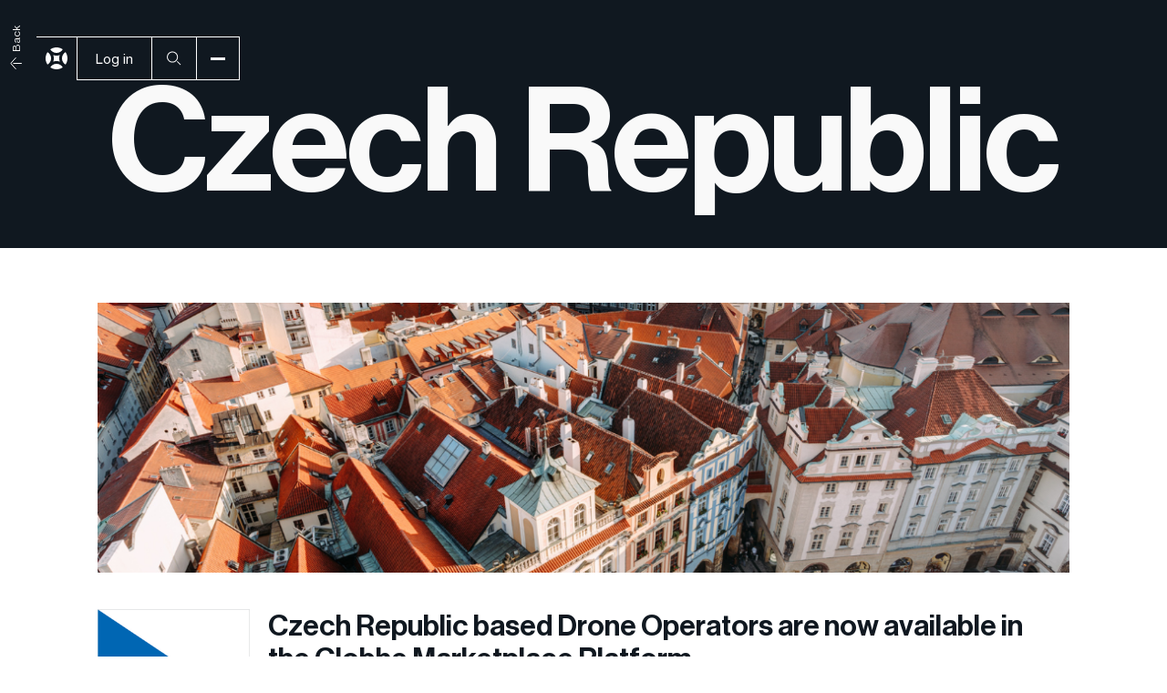

--- FILE ---
content_type: text/html
request_url: https://www.globhe.com/drone-service-providers-and-operators-per-country/czech-republic
body_size: 14247
content:
<!DOCTYPE html><!-- Last Published: Mon Nov 24 2025 11:59:27 GMT+0000 (Coordinated Universal Time) --><html data-wf-domain="www.globhe.com" data-wf-page="65a8d2580e4a38dea08289b8" data-wf-site="63890e807b22803e90e2bc16" lang="en-US" data-wf-collection="65a8d2580e4a38dea0828921" data-wf-item-slug="czech-republic"><head><meta charset="utf-8"/><title>GLOBHE | Find a local drone pilot in Czech Republic</title><meta content="Find local drone pilots, operators and service providers in Czech Republic . Trusted by thousands of professionals. One marketplace platform for all your drone data needs" name="description"/><meta content="GLOBHE | Find a local drone pilot in Czech Republic" property="og:title"/><meta content="Find local drone pilots, operators and service providers in Czech Republic . Trusted by thousands of professionals. One marketplace platform for all your drone data needs" property="og:description"/><meta content="https://cdn.prod.website-files.com/63b27f503b0afbc34d477660/6542651fd94869b683a7fcd7_Header%20Country%20(31).png" property="og:image"/><meta content="GLOBHE | Find a local drone pilot in Czech Republic" property="twitter:title"/><meta content="Find local drone pilots, operators and service providers in Czech Republic . Trusted by thousands of professionals. One marketplace platform for all your drone data needs" property="twitter:description"/><meta content="https://cdn.prod.website-files.com/63b27f503b0afbc34d477660/6542651fd94869b683a7fcd7_Header%20Country%20(31).png" property="twitter:image"/><meta property="og:type" content="website"/><meta content="summary_large_image" name="twitter:card"/><meta content="width=device-width, initial-scale=1" name="viewport"/><link href="https://cdn.prod.website-files.com/63890e807b22803e90e2bc16/css/globhe.shared.ada778c47.min.css" rel="stylesheet" type="text/css"/><link href="https://fonts.googleapis.com" rel="preconnect"/><link href="https://fonts.gstatic.com" rel="preconnect" crossorigin="anonymous"/><script src="https://ajax.googleapis.com/ajax/libs/webfont/1.6.26/webfont.js" type="text/javascript"></script><script type="text/javascript">WebFont.load({  google: {    families: ["Montserrat:100,100italic,200,200italic,300,300italic,400,400italic,500,500italic,600,600italic,700,700italic,800,800italic,900,900italic","Inconsolata:400,700"]  }});</script><script type="text/javascript">!function(o,c){var n=c.documentElement,t=" w-mod-";n.className+=t+"js",("ontouchstart"in o||o.DocumentTouch&&c instanceof DocumentTouch)&&(n.className+=t+"touch")}(window,document);</script><link href="https://cdn.prod.website-files.com/63890e807b22803e90e2bc16/6399f6d4a2e50c160faed89a_63890c23819e9656d64aa493_symbol_black%4010x.png" rel="shortcut icon" type="image/x-icon"/><link href="https://cdn.prod.website-files.com/63890e807b22803e90e2bc16/6399f6e2b815510e246464be_63890c23819e9656d64aa493_symbol_black%4010x.png" rel="apple-touch-icon"/><link href="rss.xml" rel="alternate" title="RSS Feed" type="application/rss+xml"/><!-- Vimkit Code Snippet -->
<script>!function(){if(!window.vimkit){var m=([].flat&&window.onunhandledrejection!==undefined&&window.IntersectionObserver)?'-modern':'';var s=document.createElement('script');s.type='text/javascript';s.async=!0;var e=document.getElementsByTagName('script')[0];e.parentNode.insertBefore(s,e);s.onload=function(){vimkit.load('1b277abf-8ffc-4449-91e1-7a708aa9205b', 'https://cdn.vimkit.app/46Juzcyx/gyNAyYIJn');};s.src='https://vimkit.io/static/js/core'+m+'.min.js';}}();</script>
<!-- End Vimkit Code Snippet -->

<!-- Cookie Opt outs go here -->
<!-- Google Tag Manager -->
<script type="fs-cc" fs-cc-categories="analytics">(function(w,d,s,l,i){w[l]=w[l]||[];w[l].push({'gtm.start':
new Date().getTime(),event:'gtm.js'});var f=d.getElementsByTagName(s)[0],
j=d.createElement(s),dl=l!='dataLayer'?'&l='+l:'';j.async=true;j.src=
'https://www.googletagmanager.com/gtm.js?id='+i+dl;f.parentNode.insertBefore(j,f);
})(window,document,'script','dataLayer','GTM-5FVXLVW');</script>
<!-- End Google Tag Manager -->

<!-- Google tag (gtag.js) -->
<script type="fs-cc" fs-cc-categories="analytics" async src="https://www.googletagmanager.com/gtag/js?id=G-07J95P3010"></script>
<script type="fs-cc" fs-cc-categories="analytics">
  window.dataLayer = window.dataLayer || [];
  function gtag(){dataLayer.push(arguments);}
  gtag('js', new Date());

  gtag('config', 'G-07J95P3010');
</script>


<!-- Cookie Consent -->
<script async src="https://cdn.jsdelivr.net/npm/@finsweet/cookie-consent@1/fs-cc.js" fs-cc-mode="opt-in"></script>


<!-- Menu Control CSS -->
<style>
.nav-dark .divider {
background:#101820;
}
.nav-dark .medium.field {
background-color:#ffffff;
color:#101820;
}
.nav-dark .search-button {
border-left: 1px solid #101820;
color: #101820;
}
.nav-dark .search-2 {
color: #101820;
}
.navigation-wrapper.nav-dark {
color:#101820;
}
.takeover-menu.nav-dark {
border:solid 1px #101820;
}
.navigation-wrapper.nav-dark .white, .navigation-wrapper.nav-dark a {
color:#101820;
border-color:#101820;
}
.nav-dark .secondary-button.white:hover, .nav-dark .button-search:hover, .nav-dark .menu-button.white:hover {
background-color: #101820;
color: #ffffff;
}
.nav-svg {
fill:#ffffff;
}
.nav-dark .nav-svg {
fill:#101820;
}
.navigation-wrapper.nav-dark .menu-line {
border-color:#101820;
}
.nav-dark .menu-icon-dash {
background:#101820;
}
.menu-icon .menu-icon-dash {
background:#101820;
}
.nav-dark .menu-button:hover .menu-icon-dash {
background:#ffffff;
}
 .menu-button:hover .menu-icon-dash {
background:#101820;
}
 .menu-button .menu-icon-dash {
background:#ffffff;
}
 .nav-dark .menu-button .menu-icon-dash {
background:#101820;
}
.navigation-wrapper.nav-dark .p-small.nav-dark {
color:#101820;
}
</style>
<!-- Menu Control CSS end-->

<!-- Linkedin Insight Tag Start -->
<script type="text/javascript">
_linkedin_partner_id = "3699810";
window._linkedin_data_partner_ids = window._linkedin_data_partner_ids || [];
window._linkedin_data_partner_ids.push(_linkedin_partner_id);
</script><script type="text/javascript">
(function(l) {
if (!l){window.lintrk = function(a,b){window.lintrk.q.push([a,b])};
window.lintrk.q=[]}
var s = document.getElementsByTagName("script")[0];
var b = document.createElement("script");
b.type = "text/javascript";b.async = true;
b.src = "https://snap.licdn.com/li.lms-analytics/insight.min.js";
s.parentNode.insertBefore(b, s);})(window.lintrk);
</script>
<noscript>
<img height="1" width="1" style="display:none;" alt="" src="https://px.ads.linkedin.com/collect/?pid=3699810&fmt=gif" />
</noscript>
<!-- Linkedin Insight Tag End -->


<!-- Start of HubSpot Embed Code -->
<script type="text/javascript" id="hs-script-loader" async defer src="//js.hs-scripts.com/19564330.js"></script>
<!-- End of HubSpot Embed Code -->


<script>
        (function(w,d,s,r,n){w.TrustpilotObject=n;w[n]=w[n]||function(){(w[n].q=w[n].q||[]).push(arguments)};
            a=d.createElement(s);a.async=1;a.src=r;a.type='text/java'+s;f=d.getElementsByTagName(s)[0];
            f.parentNode.insertBefore(a,f)})(window,document,'script', 'https://invitejs.trustpilot.com/tp.min.js', 'tp');
            tp('register', '1OApm33hR2orlDaR');
</script></head><body><div class="menu"><div class="takeover-menu-wrapper"><div class="takeover-menu"><div class="flex rest-col pad-top-40"><div class="takeover-main"><div class="flex vertical"><div class="divider black takeover-divider"></div><div class="p-x-small bold electric-green pad-top-10 takeover-label">Main Navigation</div></div><div class="flex pad-top-40 grid space-20 black"><div class="rest-col"><a href="/platform" class="flex takeover-main-item w-inline-block"><div class="large black menu">Platform</div><div class="p-x-small bold electric-green takeover">01</div></a><ul role="list" class="takeover-menu-list pad-top-10 w-list-unstyled"><li class="takeover-list-item"><a href="/solutions" class="w-inline-block"><div class="x-small black">Solutions &amp; Use Cases</div></a></li><li class="takeover-list-item"><a href="/platform" class="w-inline-block"><div class="x-small black">Platform overview</div></a></li><li class="takeover-list-item"><a href="/sample-drone-data" class="w-inline-block"><div class="x-small black">Sample data</div></a></li><li class="takeover-list-item"><a href="/testimonials" class="w-inline-block"><div class="x-small black">Client testimonials</div></a></li><li class="takeover-list-item"><a href="/data-deliverables" class="w-inline-block"><div class="x-small black">Data deliverables</div></a></li><li class="takeover-list-item"><a href="/country-coverage-and-prices" class="w-inline-block"><div class="x-small black">Drone operator coverage</div></a></li><li class="takeover-list-item"><a href="https://developers.globhe.com/" target="_blank" class="w-inline-block"><div class="x-small black">Developer docs</div></a></li></ul></div><div class="rest-col"><a href="/about-us" class="flex takeover-main-item w-inline-block"><div class="large black menu">Company</div><div class="p-x-small bold electric-green takeover">02</div></a><ul role="list" class="takeover-menu-list pad-top-10 w-list-unstyled"><li class="takeover-list-item"><a href="/about-us" class="w-inline-block"><div class="x-small black">About us</div></a></li><li class="takeover-list-item"><a href="/why-globhe" class="w-inline-block"><div class="x-small black">Why Globhe</div></a></li><li class="takeover-list-item"><a href="/crowddroning" class="w-inline-block"><div class="x-small black">What is Crowddroning</div></a></li><li class="takeover-list-item"><a href="/find-a-drone-operator-near-me" class="w-inline-block"><div class="x-small black">Find an operator near you</div></a></li><li class="takeover-list-item"><a href="/newsroom" class="w-inline-block"><div class="x-small black">Newsroom</div></a></li><li class="takeover-list-item"><a href="/resources/help-center" class="w-inline-block"><div class="x-small black">Help center</div></a></li><li class="takeover-list-item"><a href="/career" class="w-inline-block"><div class="x-small black">Career</div></a></li><li class="takeover-list-item"><a href="/operators/operator-zone" class="w-inline-block"><div class="x-small black">Operator zone</div></a></li></ul></div></div></div><div class="takeover-side"><div class="flex vertical pad-bottom-40"><div class="divider black takeover-divider"></div><div class="p-x-small bold electric-green pad-top-10 takeover-label">Platform Login</div><div class="flex vertical pad-top-40 space-8"><div class="takeover-cta-1-2"><a href="https://app.globhe.com/crowddroning/client/sign-in/" class="primary-button w-inline-block"><div class="text-block-3">Client login</div><div class="icon-arrow w-embed"><svg width="16" height="16" viewBox="0 0 16 16" fill="none" xmlns="http://www.w3.org/2000/svg">
<path d="M1.66675 8L11 8" stroke="currentColor"/>
<path d="M8.00008 1.66675L13.269 7.55555C13.4955 7.80864 13.4955 8.19152 13.269 8.44461L8.00008 14.3334" stroke="currentColor"/>
</svg></div></a></div><div class="takeover-cta-3"><a href="https://app.globhe.com/crowddroning/pilot/sign-in/" class="primary-button w-inline-block"><div class="text-block-3">Drone operator login</div><div class="icon-arrow w-embed"><svg width="16" height="16" viewBox="0 0 16 16" fill="none" xmlns="http://www.w3.org/2000/svg">
<path d="M1.66675 8L11 8" stroke="currentColor"/>
<path d="M8.00008 1.66675L13.269 7.55555C13.4955 7.80864 13.4955 8.19152 13.269 8.44461L8.00008 14.3334" stroke="currentColor"/>
</svg></div></a></div></div></div><div class="flex vertical pad-bottom-40 m-hidden"><div class="divider black takeover-divider"></div><div class="p-x-small bold electric-green pad-top-10 takeover-label">Get in touch</div><ul role="list" class="takeover-menu-list pad-top-10 w-list-unstyled"><li class="takeover-list-item"><a href="/contact-us" class="w-inline-block"><div class="x-small black">Contact us</div></a></li><li class="takeover-list-item"><a href="/request-access" class="w-inline-block"><div class="x-small black">Request Acces to Globhe&#x27;s Marketplace</div></a></li><li class="takeover-list-item"><a href="https://chatgpt.com/g/g-673c9d2a75448191bc24b2842da73cd6-gaia-globhe-ai-assistant" target="_blank" class="w-inline-block"><div class="x-small black">Ask Globhe&#x27;s AI Pricing Assistant</div></a></li></ul></div><div class="flex vertical pad-bottom-40 m-hidden"><div class="divider black takeover-divider"></div><div class="p-x-small bold electric-green pad-top-10 takeover-label">Follow Us</div><ul role="list" class="takeover-menu-list pad-top-10 social-list w-list-unstyled"><li class="takeover-list-item"><a href="https://www.linkedin.com/company/globhedrones" target="_blank" class="w-inline-block"><div class="x-small black">LinkedIn</div></a></li><li class="takeover-list-item"><a href="https://www.instagram.com/globhedrones/" target="_blank" class="w-inline-block"><div class="x-small black">Instagram</div></a></li><li class="takeover-list-item"><a href="https://www.youtube.com/@globhe" target="_blank" class="w-inline-block"><div class="x-small black">YouTube</div></a></li></ul></div></div></div><div class="takeover-bottom"><div class="divider black takeover-divider"></div><div class="flex pad-top-10 m-hidden"><div class="grow space-16 flex"><a href="/privacy-policy" class="black p-x-small">Privacy Policy</a><a href="/terms-and-conditions" class="black p-x-small">Terms and Conditions</a><a href="/operator-terms-and-conditions" class="black p-x-small">Operator Terms &amp; Conditions</a><a href="/cookie-policy" class="black p-x-small">Cookie Settings</a></div><div class="p-x-small grey">Copyright © 2023 Globhe All rights reserved.</div></div></div></div></div><div class="navigation-wrapper"><div class="menu-line"><form action="/search" class="search-2 w-form"><input class="medium field w-input" autofocus="true" maxlength="256" name="query" placeholder="" type="search" id="search" required=""/><input type="submit" class="search-button w-button" value="Search"/></form><div class="divider"></div></div><div class="menu-content"><a href="/" class="brand w-inline-block"><div class="brand-logo w-embed"><svg class="nav-svg" width="24" height="24" viewBox="0 0 24 24" fill="none" xmlns="http://www.w3.org/2000/svg">
<path d="M11.9998 9.03602C10.7813 9.03602 9.60993 8.83572 8.51609 8.46649C8.4847 8.45633 8.45517 8.48495 8.46624 8.51633C8.83547 9.61018 9.03578 10.7816 9.03578 12C9.03578 13.2185 8.83547 14.3899 8.46624 15.4837C8.45609 15.5151 8.4847 15.5446 8.51609 15.5336C9.60993 15.1643 10.7813 14.964 11.9998 14.964C13.2182 14.964 14.3896 15.1643 15.4835 15.5336C15.5149 15.5437 15.5444 15.5151 15.5333 15.4837C15.1641 14.3899 14.9638 13.2185 14.9638 12C14.9638 10.7816 15.1641 9.61018 15.5333 8.51633C15.5435 8.48495 15.5149 8.45541 15.4835 8.46649C14.3896 8.83572 13.2182 9.03602 11.9998 9.03602V9.03602Z" />
<path d="M17.9619 12C17.9619 14.9077 19.5348 17.4471 21.8758 18.817C23.2142 16.8813 23.9998 14.533 23.9998 12C23.9998 9.46711 23.2151 7.11972 21.8758 5.18311C19.5348 6.55203 17.9619 9.09234 17.9619 12Z" />
<path d="M6.03785 12C6.03785 9.09234 4.46492 6.55295 2.124 5.18311C0.784615 7.11972 0 9.46803 0 12C0 14.532 0.784615 16.8803 2.124 18.817C4.46492 17.448 6.03785 14.9077 6.03785 12Z" />
<path d="M18.8166 21.876C17.4476 19.5351 14.9073 17.9622 12.0006 17.9622C9.0938 17.9622 6.55349 19.5351 5.18457 21.876C7.12026 23.2145 9.46857 24 12.0006 24C14.5326 24 16.8809 23.2154 18.8166 21.876Z" />
<path d="M11.9995 6.03785C14.9072 6.03785 17.4466 4.46492 18.8165 2.124C16.8798 0.784615 14.5315 0 11.9995 0C9.46754 0 7.11923 0.784615 5.18262 2.124C6.55154 4.46492 9.09185 6.03785 11.9986 6.03785H11.9995Z" />
</svg></div></a><div class="landing-navigation"><ul role="list" class="page-nav-list w-list-unstyled"></ul></div><div class="navigation-right"><div class="no-gap-right-lang mobile-hidden"><div data-hover="true" data-delay="0" class="dropdown w-dropdown"><div class="dropdown-toggle w-dropdown-toggle"><div class="icon-2 w-icon-dropdown-toggle"></div><div>Language</div></div><nav class="dropdown-list-2 w-dropdown-list"><a href="https://www.globhe.com" class="w-dropdown-link">Eng</a><a href="https://www.globhe.com/se" class="w-dropdown-link">Swe</a><a href="https://www.globhe.com/de" class="w-dropdown-link">Ger</a></nav></div></div><div class="no-gap-right mobile-hidden"><a create_free_account="900" href="https://app.globhe.com/" class="secondary-button white w-inline-block"><div>Log in</div></a></div><div class="no-gap-right mobile-hidden"><a id="search-button" data-w-id="5edad25f-8241-6a5e-61d1-791ea618ed30" href="#" class="secondary-button icon-only white search w-inline-block"><div class="close-icon-wrapper"><div class="close-icon w-embed"><svg width="20" height="20" viewBox="0 0 20 20" fill="none" xmlns="http://www.w3.org/2000/svg">
<path d="M4.5 4.5L15.5 15.5" stroke="currentColor"/>
<path d="M15.5 4.5L4.5 15.5" stroke="currentColor"/>
</svg></div></div><div class="search-icon-wrapper"><div class="icon-search w-embed"><svg width="20" height="20" viewBox="0 0 20 20" fill="none" xmlns="http://www.w3.org/2000/svg">
 <title>Search</title>
<path fill-rule="evenodd" clip-rule="evenodd" d="M13.1657 8.55014C13.1657 11.3393 10.9047 13.6003 8.11557 13.6003C5.32645 13.6003 3.06543 11.3393 3.06543 8.55014C3.06543 5.76102 5.32645 3.5 8.11557 3.5C10.9047 3.5 13.1657 5.76102 13.1657 8.55014ZM14.1657 8.55014C14.1657 11.8915 11.457 14.6003 8.11557 14.6003C4.77417 14.6003 2.06543 11.8915 2.06543 8.55014C2.06543 5.20874 4.77417 2.5 8.11557 2.5C11.457 2.5 14.1657 5.20874 14.1657 8.55014ZM12.9798 13.6869L16.7298 17.4369L17.4369 16.7298L13.6869 12.9798L12.9798 13.6869Z" fill="currentColor"/>
</svg></div></div></a></div><a id="Menu" data-w-id="5edad25f-8241-6a5e-61d1-791ea618ed35" href="#" class="menu-button icon white w-inline-block"><div class="menu-icon"><div class="menu-icon-dash top"></div><div data-w-id="5edad25f-8241-6a5e-61d1-791ea618ed38" class="menu-icon-dash"></div><div class="menu-icon-dash bottom"></div></div></a></div></div></div><div data-w-id="11d31fc7-d4cc-2d28-e136-1cf8fead51d9" class="menu-background"></div></div><div><div fs-cc-scroll="disable" fs-cc="preferences" class="fs-cc-prefs_component w-form"><form id="cookie-preferences" name="wf-form-Cookie-Preferences" data-name="Cookie Preferences" method="get" class="fs-cc-prefs_form" data-wf-page-id="65a8d2580e4a38dea08289b8" data-wf-element-id="b9cf2985-f002-ec0b-089e-717ff2797abb"><div fs-cc="close" class="fs-cc-prefs_close"><div class="fs-cc-prefs_close-icon w-embed"><svg width="20" height="20" viewBox="0 0 20 20" fill="none" xmlns="http://www.w3.org/2000/svg">
<path d="M4.5 4.5L15.5 15.5" stroke="currentColor"/>
<path d="M15.5 4.5L4.5 15.5" stroke="currentColor"/>
</svg></div></div><div class="fs-cc-prefs_content"><div class="fs-cc-prefs_space-small"><div class="fs-cc-prefs_title small">Privacy Preference Center</div></div><div class="fs-cc-prefs_space-small"><div class="fs-cc-prefs_text p-small">When you visit websites, they may store or retrieve data in your browser. This storage is often necessary for the basic functionality of the website. The storage may be used for marketing, analytics, and personalization of the site, such as storing your preferences. Privacy is important to us, so you have the option of disabling certain types of storage that may not be necessary for the basic functioning of the website. Blocking categories may impact your experience on the website.</div></div><div class="fs-cc-prefs_space-medium"><a fs-cc="deny" href="#" class="fs-cc-prefs_button fs-cc-button-alt secondary-button w-button">Reject all cookies</a><a fs-cc="allow" href="#" class="fs-cc-prefs_button primary-button w-button">Allow all cookies</a></div><div class="fs-cc-prefs_space-small"><div class="fs-cc-prefs_title x-small">Manage Consent Preferences by Category</div></div><div class="fs-cc-prefs_option"><div class="fs-cc-prefs_toggle-wrapper"><div class="fs-cc-prefs_label p bold">Essential</div><div class="fs-cc-prefs_text"><strong>Always Active</strong></div></div><div class="fs-cc-prefs_text">These items are required to enable basic website functionality.</div></div><div class="fs-cc-prefs_option"><div class="fs-cc-prefs_toggle-wrapper"><div class="fs-cc-prefs_label p bold">Marketing</div><label class="w-checkbox fs-cc-prefs_checkbox-field"><div class="w-checkbox-input w-checkbox-input--inputType-custom fs-cc-prefs_checkbox"></div><input type="checkbox" id="marketing-2" name="marketing-2" data-name="Marketing 2" fs-cc-checkbox="marketing" style="opacity:0;position:absolute;z-index:-1"/><span for="marketing-2" class="fs-cc-prefs_checkbox-label w-form-label">Essential</span><div class="fs-cc-prefs_toggle"></div></label></div><div class="fs-cc-prefs_text">These items are used to deliver advertising that is more relevant to you and your interests. They may also be used to limit the number of times you see an advertisement and measure the effectiveness of advertising campaigns. Advertising networks usually place them with the website operator’s permission.</div></div><div class="fs-cc-prefs_option"><div class="fs-cc-prefs_toggle-wrapper"><div class="fs-cc-prefs_label p bold">Personalization</div><label class="w-checkbox fs-cc-prefs_checkbox-field"><input type="checkbox" id="personalization-2" name="personalization-2" data-name="Personalization 2" fs-cc-checkbox="personalization" class="w-checkbox-input fs-cc-prefs_checkbox"/><span for="personalization-2" class="fs-cc-prefs_checkbox-label w-form-label">Essential</span><div class="fs-cc-prefs_toggle"></div></label></div><div class="fs-cc-prefs_text">These items allow the website to remember choices you make (such as your user name, language, or the region you are in) and provide enhanced, more personal features. For example, a website may provide you with local weather reports or traffic news by storing data about your current location.</div></div><div class="fs-cc-prefs_option"><div class="fs-cc-prefs_toggle-wrapper"><div class="fs-cc-prefs_label bold">Analytics</div><label class="w-checkbox fs-cc-prefs_checkbox-field"><input type="checkbox" id="analytics-2" name="analytics-2" data-name="Analytics 2" fs-cc-checkbox="analytics" class="w-checkbox-input fs-cc-prefs_checkbox"/><span for="analytics-2" class="fs-cc-prefs_checkbox-label w-form-label">Essential</span><div class="fs-cc-prefs_toggle"></div></label></div><div class="fs-cc-prefs_text">These items help the website operator understand how its website performs, how visitors interact with the site, and whether there may be technical issues. This storage type usually doesn’t collect information that identifies a visitor.</div></div><div class="fs-cc-prefs_buttons-wrapper"><a fs-cc="submit" href="#" class="fs-cc-prefs_button primary-button w-button">Confirm my preferences and close</a></div><input type="submit" data-wait="Please wait..." class="fs-cc-prefs_submit-hide w-button" value="Submit"/><div class="w-embed"><style>
/* smooth scrolling on iOS devices */
.fs-cc-prefs_content{-webkit-overflow-scrolling: touch}
</style></div></div></form><div class="w-form-done"></div><div class="w-form-fail"></div><div fs-cc="close" class="fs-cc-prefs_overlay"></div><div fs-cc="interaction" class="fs-cc-prefs_trigger"></div></div><div class="cookie-banner-wrapper"><div fs-cc="banner" class="fs-cc-banner_component"><div class="fs-cc-banner_container"><div class="fs-cc-banner_text p-small">By clicking <strong class="bold">“Accept”</strong>, you agree to the storing of cookies on your device to enhance site navigation and analyze site usage. View our <a href="/privacy-policy" class="fs-cc-banner_text-link">Privacy Policy</a> for more information.</div><div class="fs-cc-banner_buttons-wrapper rest-col"><div class="grow"><a fs-cc="open-preferences" href="#" class="fs-cc-banner_text-link">Preferences</a></div><a fs-cc="deny" href="#" class="fs-cc-banner_button fs-cc-button-alt secondary-button w-button">Deny</a><a fs-cc="allow" href="#" class="fs-cc-banner_button primary-button w-button">Accept</a></div></div><div fs-cc="interaction" class="fs-cc-banner_trigger"></div></div></div></div><div class="global-styling w-embed"><!-- Global Styling -->
<style>

* {
-webkit-font-smoothing:antialiased;
}

.w-richtext h1, .w-richtext h2, .w-richtext h3, .w-richtext h4, .w-richtext h5 {
font-family: 'Neue Haas Display';
font-weight:500;
}

a, 
.w-tab-link,
.w-nav-link,
.w-dropdown-btn,
.w-dropdown-toggle,
.w-dropdown-link
{
	color: inherit;
}

.no-interaction {
pointer-events:none;
}
.w-slider {
transition-delay:800ms;
}

.fs-cc-prefs_checkbox-field {
background-color:#6D53EB !important;
}

input:-webkit-autofill,
input:-webkit-autofill:hover,
input:-webkit-autofill:focus,
input:-webkit-autofill:active {
    transition: background-color 5000s ease-in-out 0s;
    border: 1px solid white !important;
  -webkit-text-fill-color: white !important;
}
.nav-dark input:-webkit-autofill,
.nav-dark input:-webkit-autofill:hover,
.nav-dark input:-webkit-autofill:focus,
.nav-dark input:-webkit-autofill:active {
    transition: background-color 5000s ease-in-out 0s;
    border: 1px solid #101820 !important;
  -webkit-text-fill-color: #101820 !important;
}


.w-form {
    margin: 0;
}
.w-embed {
    display: flex;
    }
.pricing-one .primary-button:hover {
border-top:none;
border-color:black;
background:transparent;
color:black;
} 
.pricing-two .primary-button:hover {
border-top:none;
border-color:black;
background:transparent;
color:black;
} 
.pricing-three .primary-button:hover {
border-top:none;
border-color:white;
background:transparent;
color:white;
} 
.takeover-main-item:hover *, .takeover-menu-list a:hover, .takeover-menu-list a:hover *, .footer-list a:hover {
color:#6D53EB;
	transition-timing-function: cubic-bezier(.8,.09,1,.44);
	transition-delay: 400ms;
	transition: all 600ms cubic-bezier(1, 0, 0, 1) 0ms;
}    
@media screen and (max-width: 1279px) and (min-width: 481px)  { 
.large.black.menu {
font-size:48px;
}
}



@media screen and (max-width: 480px) {
body {
  height: 100vh;
  /* mobile viewport bug fix */
  max-height: -webkit-fill-available;
}

html {
  max-height: -webkit-fill-available;
}

.m-fill-viewport {
		height 100vh;
		max-height:fill-available;
    max-height: -moz-available;          /* WebKit-based browsers will ignore this. */
    max-height: -webkit-fill-available;  /* Mozilla-based browsers will ignore this. */
    max-height: fill-available;
}
}


@media screen and (max-height: 800px) {
.large.menu.black {
font-size:32px;
}

.flex.pad-top-40.grid.space-20 {
    grid-row-gap: 16px;
}

.takeover-menu-list .x-small {
font-size:12px;
}
.social-list {
display:flex;
    column-gap: 16px;

}

.takeover-list-item {
padding:1px 0;
}
}


</style></div><div class="back-newsroom"><a href="/country-coverage-and-prices" class="link-block-21 w-inline-block"><img src="https://cdn.prod.website-files.com/63890e807b22803e90e2bc16/638dcc9b2c86b727f6ecf2c9_Icon_Arrow-Right.svg" loading="lazy" alt="An arrow" class="image-32"/><div class="back-to-newsroom-p">Back </div></a></div><section class="section-header-country-post"><div class="header-country-post"><h1 class="x-large white pad-top-40 centered">Czech Republic</h1></div></section><section class="content-section pad-top-40 pad-bottom-40 dark-navigation"><div class="_10-col pad-top-20"><img alt="" loading="lazy" height="" src="https://cdn.prod.website-files.com/63b27f503b0afbc34d477660/6542651fd94869b683a7fcd7_Header%20Country%20(31).png" sizes="100vw" srcset="https://cdn.prod.website-files.com/63b27f503b0afbc34d477660/6542651fd94869b683a7fcd7_Header%20Country%20(31)-p-500.png 500w, https://cdn.prod.website-files.com/63b27f503b0afbc34d477660/6542651fd94869b683a7fcd7_Header%20Country%20(31)-p-800.png 800w, https://cdn.prod.website-files.com/63b27f503b0afbc34d477660/6542651fd94869b683a7fcd7_Header%20Country%20(31).png 1080w" class="hero-country-post-image"/></div><div class="_10-col pad-top-40"><div class="w-row"><div class="column-35 w-col w-col-2"><div><img alt="" loading="lazy" src="https://cdn.prod.website-files.com/63b27f503b0afbc34d477660/653f57fbedc184f7f4af9083_ez-flag.gif" class="image-33"/></div></div><div class="w-col w-col-10"><div><div class="w-richtext"><h2> Czech Republic based Drone Operators are now available in the Globhe Marketplace Platform. </h2><p><br/>Globhe makes is easy and secure to hire a local, professional and vetted drone operator or drone service provider directly from anywhere, including Czech Republic <br/>Simply register your company with the Globhe Platform <strong>app.globhe.com</strong> and task a drone to collect the drone data you need. Fast, simple and intuitive. We take care of all flight permissions, licenses and liabilities. Your truly global marketplace for on-demand drone data. <br/></p><h3>Information about drone operations in Czech Republic </h3><p>In the heart of Europe, the Czech Republic offers a dynamic landscape for drone technology applications, ranging from historical site preservation in cities like Prague to agricultural optimization in the countryside. GLOBHE is at the forefront, providing a seamless connection to local, licensed drone operators across the country.</p><p><strong>National Drone Regulations in the Czech Republic:</strong></p><p>The Civil Aviation Authority of the Czech Republic regulates drone activities, ensuring safe airspace for all. Drone operators are required to adhere to specific guidelines, including obtaining the necessary permits and avoiding no-fly zones. GLOBHE simplifies this process, offering clients a hassle-free way to ensure compliance and secure professional drone services.</p><p><strong>Regional Focus and Regulations:</strong></p><ul role="list"><li><strong>Prague</strong>: In this historic city, drones capture stunning aerial views for tourism and monitor architectural preservation. Strict regulations are in place to protect historical sites, and GLOBHE’s operators are well-acquainted with these rules.</li><li><strong>South Moravia</strong>: Agriculture thrives here, and drones play a vital role in crop monitoring and pest control. Local regulations may vary, but GLOBHE ensures that all operations comply with agricultural drone use guidelines.</li><li><strong>Central Bohemia</strong>: With a mix of urban and rural areas, drone applications here are diverse. GLOBHE’s operators navigate the regional regulations, ensuring seamless drone operations whether in a city or countryside setting.</li><li><strong>Ústí nad Labem</strong>: This industrial region utilizes drones for infrastructure inspection and maintenance. GLOBHE’s network includes operators familiar with any industry-specific drone regulations.</li></ul><p><strong>Compliance and Regulation Support:</strong></p><p>At GLOBHE, we prioritize compliance and efficiency. Our platform connects you with knowledgeable local operators, while our team handles the regulatory legwork. From permit acquisition to ensuring adherence to local guidelines, we’ve got you covered.</p><p><strong>Conclusion:</strong></p><p>Choose GLOBHE for reliable and compliant drone services in the Czech Republic. Our platform offers a streamlined solution to connect with local operators, ensuring your drone operations are efficient, legal, and tailored to meet your unique needs. Engage with us today to unlock the full potential of drone technology in the Czech Republic.</p><p>‍</p></div></div></div></div></div><div class="_10-col pad-top-20"><div class="sensors-outer"><h2 class="heading-17">Country sensor/payload availability</h2><div class="sensors-inner"><div class="sensor-div"><img src="https://cdn.prod.website-files.com/63890e807b22803e90e2bc16/6662bf685322a46c0aba80be_RGB.webp" loading="lazy" alt="" height="50"/><h4 class="sensor-heading">RGB Camera</h4></div><div class="sensor-div"><img src="https://cdn.prod.website-files.com/63890e807b22803e90e2bc16/6662bff7e9bc422a97a6cebe_LiDAR.png" loading="lazy" alt="" height="50"/><h4 class="sensor-heading">LiDAR</h4></div><div class="sensor-div"><img src="https://cdn.prod.website-files.com/63890e807b22803e90e2bc16/6662c05b3dc92c075e965dea_Multispectral.png" loading="lazy" alt="" height="50"/><h4 class="sensor-heading">Multispectral</h4></div><div class="sensor-div w-condition-invisible"><img src="https://cdn.prod.website-files.com/63890e807b22803e90e2bc16/6662c096ff2f955e4869a357_Hyperspectral.png" loading="lazy" alt="" height="50"/><h4 class="sensor-heading">Hyperspectral</h4></div><div class="sensor-div w-condition-invisible"><img src="https://cdn.prod.website-files.com/63890e807b22803e90e2bc16/6662c0df138d34885795baa0_Infrared.png" loading="lazy" alt="" height="50"/><h4 class="sensor-heading">Infrared</h4></div><div class="sensor-div"><img src="https://cdn.prod.website-files.com/63890e807b22803e90e2bc16/6662c11209966ab7893c0adf_Thermal.png" loading="lazy" alt="" height="50"/><h4 class="sensor-heading">Thermal sensor</h4></div></div><div class="rich-text-block-33 w-richtext"><p>The following sensors have been registered in the Globhe marketplace for this country. </p><p>Deviations might occur. Should the sensor you&#x27;re looking for not be present above, please connect with out sales team at <a href="mailto:sales@globhe.com">sales@globhe.com</a> or <a href="/contact-us">contact us here.</a></p></div></div></div><div class="div-block-62"><a href="https://app.globhe.com" class="primary-button w-inline-block"><div class="text-block-3">Explore our platform and task a drone</div><div class="icon-arrow w-embed"><svg width="16" height="16" viewBox="0 0 16 16" fill="none" xmlns="http://www.w3.org/2000/svg">
<path d="M1.66675 8L11 8" stroke="currentColor"/>
<path d="M8.00008 1.66675L13.269 7.55555C13.4955 7.80864 13.4955 8.19152 13.269 8.44461L8.00008 14.3334" stroke="currentColor"/>
</svg></div></a><a href="/sample-drone-data" class="secondary-button w-inline-block"><div>Get drone data samples here</div><div class="icon-arrow w-embed"><svg width="16" height="16" viewBox="0 0 16 16" fill="none" xmlns="http://www.w3.org/2000/svg">
<path d="M1.66675 8L11 8" stroke="currentColor"/>
<path d="M8.00008 1.66675L13.269 7.55555C13.4955 7.80864 13.4955 8.19152 13.269 8.44461L8.00008 14.3334" stroke="currentColor"/>
</svg></div></a></div></section><div class="standard-chatai-insert"><div class="gptcol"><div class="section-gpt"><div class="innercontainer-gpt"><div class="w-layout-grid grid-gpt"><div id="w-node-_5611eb71-2fc1-9bc9-8fd8-5a91cf475de4-cf475ddf" class="form-demo-wrapper"><div class="gptcard1"><div class="gptlaunch1">Globhe <br/>AI pricing<br/>assistant</div></div></div><div id="w-node-_5611eb71-2fc1-9bc9-8fd8-5a91cf475ded-cf475ddf" class="gptfram2"><div class="margin-header-sveasolar"><h3 class="small white">GAIA - Globhe AI assistant</h3><div class="p-large w-richtext"><p class="white">With tens of thousands of quotes, missions, flights, and drone data collection related intel, we just launched our newest feature. Get pricing estimates, and get instant feedback on pricing intel on your mission from the world&#x27;s leading marketplace for drone data.</p></div><a href="https://chatgpt.com/g/g-673c9d2a75448191bc24b2842da73cd6-gaia-globhe-ai-assistant" target="_blank" class="primary-button white w-inline-block"><div>Ask the Globhe AI pricing assistant</div><div class="icon-arrow w-embed"><svg width="16" height="16" viewBox="0 0 16 16" fill="none" xmlns="http://www.w3.org/2000/svg">
<path d="M1.66675 8L11 8" stroke="currentColor"/>
<path d="M8.00008 1.66675L13.269 7.55555C13.4955 7.80864 13.4955 8.19152 13.269 8.44461L8.00008 14.3334" stroke="currentColor"/>
</svg></div></a></div></div></div></div></div></div></div><section class="content-section pad-top-40 pad-bottom-40 dark-navigation"><div class="_10-col pad-top-20"><div class="related-news-country"><h3 class="medium centered">Related news &amp; blog posts</h3><div><div class="w-dyn-list"><div class="w-dyn-empty"><div>Currently no related news or blog posts found. Please check back later.</div></div></div></div></div></div><div class="_10-col pad-top-40 pad-bottom-40"><div class="related-challenges-country"><h3 class="medium centered">Related crowddroning submissions</h3><div class="relatedcrowddroning-div"><div class="w-dyn-list"><div class="w-dyn-empty"><div>No items found. Please check back later.</div></div></div></div></div></div></section><section class="cta-demo-section"><div class="flex"><div class="rest-col"><div class="cta-padding-vertical-xhuge"><div class="cta05_component"><div id="w-node-_737d9245-77fd-7fa7-c1ad-b5b99cad7b83-9cad7b7e" class="demo-left"><div class="cta-max-width-large"><h3 class="large white">Book a demo</h3><div class="cta-space-xsmall"></div><div class="small white">Get some facetime with our experts, and take a closer look at our marketplace. Learn how to leverage our platform to get better pricing, standardize data collection and make your order management more effective.</div></div></div><div id="w-node-_737d9245-77fd-7fa7-c1ad-b5b99cad7b8a-9cad7b7e" class="demo-right"><div class="cta-button-wrapper max-width-full-mobile-landscape"><a href="/demo" class="w-inline-block"><div class="demo-button"><div class="small white centered">Click here to schedule a demo<br/>‍</div></div></a></div></div></div></div></div></div></section><div class="content-section pad-top-40"><div class="_10-col"><h2 class="large centered">Why Globhe?</h2></div><div class="_10-col"><div class="small centered">Best in class bidding, more effective ordering and standardized workflows.</div></div><div class="div-infra-3rd-section"><div class="infra-info-block"><div class="w-row"><div class="column-benefits w-col w-col-4"><div class="div-block-infra-benefits1"><h3 class="medium">Best price</h3><div class="text-block-whyglobhe-benefits-copy">Reduce the time you spend managing and ordering drone data. Globhe&#x27;s automated platform takes your drone data process to the next level and to the best market price available.</div></div></div><div class="column-benefits w-col w-col-4"><div class="div-block-infra-benefits2"><h3 class="medium">Scalable solution</h3><div class="text-block-whyglobhe-benefits-copy">Order drone data from practically anywhere in the world (currently 147 countries and growing) through a single interface.</div></div></div><div class="column-benefits w-col w-col-4"><div class="div-block-infra-benefits3"><h3 class="medium white">More effective drone data managment</h3><div class="text-block-whyglobhe-benefits-copy white">Streamline your drone data management with our platform, simplifying order management, project execution, bidding processes, data collection, delivery, and sharing.</div></div></div></div></div></div></div><div class="content-section-explore-platform"><div class="flex _10-col"><section class="content-section-cta-energy"><div class="energy-page-padding-3"><div class="energycta-container-large-3"><div class="energy-padding-vertical-xhuge-2"><div class="energy-cta_component"><div class="energy-cta_content"><div class="energy-max-width-large-2"><h2 class="medium">Ready to task a drone?</h2><div class="energy-space-xsmall"></div><div class="p-large">Get your data. Access 11,000+ vetted drone operators with drones to collect your data where you need it. Currently covering <a href="/country-coverage-and-prices" target="_blank" class="link-3">148 countries</a> </div></div></div><div class="energy-button-row-2 is-reverse-mobile-landscape-copy"><a href="/platform" class="secondary-button-2 w-inline-block"><div class="text-block-3">Read more</div><div class="icon-arrow w-embed"><svg width="16" height="16" viewBox="0 0 16 16" fill="none" xmlns="http://www.w3.org/2000/svg">
<path d="M1.66675 8L11 8" stroke="currentColor"/>
<path d="M8.00008 1.66675L13.269 7.55555C13.4955 7.80864 13.4955 8.19152 13.269 8.44461L8.00008 14.3334" stroke="currentColor"/>
</svg></div></a><a href="https://app.globhe.com/crowddroning/guest-user/" class="primary-button-2 w-inline-block"><div class="text-block-3">Task a drone</div><div class="icon-arrow w-embed"><svg width="16" height="16" viewBox="0 0 16 16" fill="none" xmlns="http://www.w3.org/2000/svg">
<path d="M1.66675 8L11 8" stroke="currentColor"/>
<path d="M8.00008 1.66675L13.269 7.55555C13.4955 7.80864 13.4955 8.19152 13.269 8.44461L8.00008 14.3334" stroke="currentColor"/>
</svg></div></a></div></div></div></div></div></section></div></div><div class="footer flex vertical"><div class="border-bottom-one flex rest-col mobile-wrap"><div class="_4-col footer-brand"><img src="https://cdn.prod.website-files.com/63890e807b22803e90e2bc16/63a4404bcc9a62ad79fc3751_Globhe_logotype_2022_white.svg" loading="lazy" alt="" class="image-2"/></div><div class="rest-col footer-links flex vertical"><div class="grow border-bottom-one flex"><div class="flex rest-col justify-center mobile-wrap"><ul role="list" class="footer-list grow w-list-unstyled"><li class="footer-list-heading"><a href="/platform" class="x-small">Platform</a></li><li class="footer-list-item"><a href="/platform" class="w-inline-block"><div class="p-small">Platform features</div></a></li><li class="footer-list-item"><a href="/data-library" class="w-inline-block"><div class="p-small">Data library</div></a></li><li class="footer-list-item"><a href="/platform-updates" class="w-inline-block"><div class="p-small">Platform status &amp; updates</div></a></li><li class="footer-list-item"><a href="/data-deliverables" class="w-inline-block"><div class="p-small">Data deliverables</div></a></li><li class="footer-list-item"><a href="/resources/help-center" class="w-inline-block"><div class="p-small">Resources</div></a></li><li class="footer-list-item"><a href="/why-drones" class="w-inline-block"><div class="p-small">Why drones</div></a></li><li class="footer-list-item"><a href="https://developers.globhe.com/" class="w-inline-block"><div class="p-small">Developers docs</div></a></li></ul><ul role="list" class="footer-list grow w-list-unstyled"><li class="footer-list-heading"><a href="/about-us" class="x-small">Company</a></li><li class="footer-list-item"><a href="/about-us" class="w-inline-block"><div class="p-small">About us</div></a></li><li class="footer-list-item"><a href="/country-coverage-and-prices" class="w-inline-block"><div class="p-small">Drone operator country coverage</div></a></li><li class="footer-list-item"><a href="/newsroom" class="w-inline-block"><div class="p-small">Newsroom</div></a></li><li class="footer-list-item"><a href="/globhe-in-the-news" class="w-inline-block"><div class="p-small">Globhe in the news</div></a></li><li class="footer-list-item"><a href="/career" class="w-inline-block"><div class="p-small">Careers</div></a></li><li class="footer-list-item"><a href="/contact-us" class="w-inline-block"><div class="p-small">Contact us</div></a></li></ul><ul role="list" class="footer-list grow w-list-unstyled"><li class="footer-list-heading"><a href="/operators/operator-zone" class="x-small">Community</a></li><li class="footer-list-item"><a href="/crowddroning" class="w-inline-block"><div class="p-small">Crowddroning®</div></a></li><li class="footer-list-item"><a href="/operators/operator-zone" class="w-inline-block"><div class="p-small">Operator zone</div></a></li><li class="footer-list-item"><a href="/operators/crowddroning-challenges" class="w-inline-block"><div class="p-small">Challenges</div></a></li></ul><ul role="list" class="footer-list grow w-list-unstyled"><li class="footer-list-heading"><a href="/solutions" class="x-small">Solutions</a></li><li class="footer-list-item"><a href="/solutions" class="w-inline-block"><div class="p-small">Our solutions</div></a></li><li class="footer-list-item"><a href="/sample-drone-data" class="w-inline-block"><div class="p-small">Drone data samples</div></a></li></ul></div></div><div class="grow flex mobile-wrap"><div class="rest-col border-left-one"></div><div class="rest-col pad-60 flex vertical"><a href="#" class="x-small">Follow us</a><ul role="list" class="footer-list grow flex pad-top-10 space-between w-list-unstyled"><li class="footer-list-item social"><a href="https://www.linkedin.com/company/globhedrones" target="_blank" class="p-small">LinkedIn</a></li><li class="footer-list-item social"><a href="https://twitter.com/globhedrones" target="_blank" class="p-small">Twitter</a></li><li class="footer-list-item social"><a href="https://www.instagram.com/globhedrones/" target="_blank" class="p-small">Instagram</a></li><li class="footer-list-item social"><a href="https://www.youtube.com/@globhe2705" target="_blank" class="p-small">YouTube</a></li><li class="footer-list-item social"><a href="https://www.facebook.com/Crowddroning" target="_blank" class="p-small">Facebook</a></li></ul></div></div></div></div><div class="flex footer-end grow"><div class="grow"><ul role="list" class="footer-list grow flex pad-top-10 space-20 w-list-unstyled"><li class="footer-list-item social"><a href="/privacy-policy" target="_blank" class="p-small">Privacy Policy</a></li><li class="footer-list-item social"><a href="/terms-and-conditions" target="_blank" class="p-small">Client Terms and conditions</a></li><li class="footer-list-item social"><a fs-cc="open-preferences" href="/operator-terms-and-conditions" target="_blank" class="p-small">Drone Operator Terms &amp; Conditions</a></li><li class="footer-list-item social"><a fs-cc="open-preferences" href="/cookie-policy" target="_blank" class="p-small">Cookie Policy</a></li></ul></div><div class="copyright"><div class="p-small grey">Copyright © 2025 Globhe All rights reserved.</div></div></div></div><script src="https://d3e54v103j8qbb.cloudfront.net/js/jquery-3.5.1.min.dc5e7f18c8.js?site=63890e807b22803e90e2bc16" type="text/javascript" integrity="sha256-9/aliU8dGd2tb6OSsuzixeV4y/faTqgFtohetphbbj0=" crossorigin="anonymous"></script><script src="https://cdn.prod.website-files.com/63890e807b22803e90e2bc16/js/globhe.schunk.36b8fb49256177c8.js" type="text/javascript"></script><script src="https://cdn.prod.website-files.com/63890e807b22803e90e2bc16/js/globhe.schunk.5c49475640362435.js" type="text/javascript"></script><script src="https://cdn.prod.website-files.com/63890e807b22803e90e2bc16/js/globhe.17640ffc.3fe1a9edd3a58bdb.js" type="text/javascript"></script><!-- Menu Control -->
<script src="https://cdnjs.cloudflare.com/ajax/libs/waypoints/4.0.1/jquery.waypoints.min.js"></script> 
<script>
	var setWaypoints = function() {
		// white background
		$('.dark-navigation').waypoint(function(direction) { 
			if(direction == 'down') {
      	$('.navigation-wrapper').addClass('nav-dark');
        $('.takeover-menu').addClass('nav-dark');
			} else {
      	$('.navigation-wrapper').removeClass('nav-dark');
        $('.takeover-menu').removeClass('nav-dark');
			}
		}, { offset:'88px' });
    
		// black background
		$('.light-navigation').waypoint(function(direction) { 
			if(direction == 'down') {
   	$('.navigation-wrapper').removeClass('nav-dark');
            $('.takeover-menu').removeClass('nav-dark');
			} else {
   	$('.navigation-wrapper').addClass('nav-dark');
            $('.takeover-menu').addClass('nav-dark');
			}
		}, { offset:'60px' });
      
      
      
      // white background
		$('.dark-navigation.top').waypoint(function(direction) { 
			if(direction == 'down') {
      	$('.navigation-wrapper').addClass('nav-dark');
        $('.takeover-menu').addClass('nav-dark');
			} else {

			}
		}, { offset:'-10px' });
    
		// black background
		$('.light-navigation.top').waypoint(function(direction) { 
			if(direction == 'down') {
   	$('.navigation-wrapper').removeClass('nav-dark');
            $('.takeover-menu').removeClass('nav-dark');
			} else {

			}
		}, { offset:'-10px' });
      
	};
  
  
  setWaypoints();
</script>
<!-- Menu Control -->

<script>
$(document).ready(function(){
$('#search-button').click(function(){
    $('#search').focus();
    $('#search').trigger('click');
});
});
</script>

<script src="https://app.optibase.io/script.js" public-api-key="cm191wy7q03cxu6eu3gy50wu7"></script>

<script> (function(ss,ex){ window.ldfdr=window.ldfdr||function(){(ldfdr._q=ldfdr._q||[]).push([].slice.call(arguments));}; (function(d,s){ fs=d.getElementsByTagName(s)[0]; function ce(src){ var cs=d.createElement(s); cs.src=src; cs.async=1; fs.parentNode.insertBefore(cs,fs); }; ce('https://sc.lfeeder.com/lftracker_v1_'+ss+(ex?'_'+ex:'')+'.js'); })(document,'script'); })('kn9Eq4RPE0b8RlvP'); </script>
<script src="https://cdn.prod.website-files.com/63890e807b22803e90e2bc16%2F6470f5217e03b0faa8a404de%2F6502a9dd015f9f974b0338c4%2Fhs_trackcode_19564330-1.0.6.js" type="text/javascript"></script><script src="https://hubspotonwebflow.com/assets/js/form-124.js" type="text/javascript" integrity="sha384-bjyNIOqAKScdeQ3THsDZLGagNN56B4X2Auu9YZIGu+tA/PlggMk4jbWruG/P6zYj" crossorigin="anonymous"></script></body></html>

--- FILE ---
content_type: text/css
request_url: https://cdn.prod.website-files.com/63890e807b22803e90e2bc16/css/globhe.shared.ada778c47.min.css
body_size: 56862
content:
html{-webkit-text-size-adjust:100%;-ms-text-size-adjust:100%;font-family:sans-serif}body{margin:0}article,aside,details,figcaption,figure,footer,header,hgroup,main,menu,nav,section,summary{display:block}audio,canvas,progress,video{vertical-align:baseline;display:inline-block}audio:not([controls]){height:0;display:none}[hidden],template{display:none}a{background-color:#0000}a:active,a:hover{outline:0}abbr[title]{border-bottom:1px dotted}b,strong{font-weight:700}dfn{font-style:italic}h1{margin:.67em 0;font-size:2em}mark{color:#000;background:#ff0}small{font-size:80%}sub,sup{vertical-align:baseline;font-size:75%;line-height:0;position:relative}sup{top:-.5em}sub{bottom:-.25em}img{border:0}svg:not(:root){overflow:hidden}hr{box-sizing:content-box;height:0}pre{overflow:auto}code,kbd,pre,samp{font-family:monospace;font-size:1em}button,input,optgroup,select,textarea{color:inherit;font:inherit;margin:0}button{overflow:visible}button,select{text-transform:none}button,html input[type=button],input[type=reset]{-webkit-appearance:button;cursor:pointer}button[disabled],html input[disabled]{cursor:default}button::-moz-focus-inner,input::-moz-focus-inner{border:0;padding:0}input{line-height:normal}input[type=checkbox],input[type=radio]{box-sizing:border-box;padding:0}input[type=number]::-webkit-inner-spin-button,input[type=number]::-webkit-outer-spin-button{height:auto}input[type=search]{-webkit-appearance:none}input[type=search]::-webkit-search-cancel-button,input[type=search]::-webkit-search-decoration{-webkit-appearance:none}legend{border:0;padding:0}textarea{overflow:auto}optgroup{font-weight:700}table{border-collapse:collapse;border-spacing:0}td,th{padding:0}@font-face{font-family:webflow-icons;src:url([data-uri])format("truetype");font-weight:400;font-style:normal}[class^=w-icon-],[class*=\ w-icon-]{speak:none;font-variant:normal;text-transform:none;-webkit-font-smoothing:antialiased;-moz-osx-font-smoothing:grayscale;font-style:normal;font-weight:400;line-height:1;font-family:webflow-icons!important}.w-icon-slider-right:before{content:""}.w-icon-slider-left:before{content:""}.w-icon-nav-menu:before{content:""}.w-icon-arrow-down:before,.w-icon-dropdown-toggle:before{content:""}.w-icon-file-upload-remove:before{content:""}.w-icon-file-upload-icon:before{content:""}*{box-sizing:border-box}html{height:100%}body{color:#333;background-color:#fff;min-height:100%;margin:0;font-family:Arial,sans-serif;font-size:14px;line-height:20px}img{vertical-align:middle;max-width:100%;display:inline-block}html.w-mod-touch *{background-attachment:scroll!important}.w-block{display:block}.w-inline-block{max-width:100%;display:inline-block}.w-clearfix:before,.w-clearfix:after{content:" ";grid-area:1/1/2/2;display:table}.w-clearfix:after{clear:both}.w-hidden{display:none}.w-button{color:#fff;line-height:inherit;cursor:pointer;background-color:#3898ec;border:0;border-radius:0;padding:9px 15px;text-decoration:none;display:inline-block}input.w-button{-webkit-appearance:button}html[data-w-dynpage] [data-w-cloak]{color:#0000!important}.w-code-block{margin:unset}pre.w-code-block code{all:inherit}.w-optimization{display:contents}.w-webflow-badge,.w-webflow-badge>img{box-sizing:unset;width:unset;height:unset;max-height:unset;max-width:unset;min-height:unset;min-width:unset;margin:unset;padding:unset;float:unset;clear:unset;border:unset;border-radius:unset;background:unset;background-image:unset;background-position:unset;background-size:unset;background-repeat:unset;background-origin:unset;background-clip:unset;background-attachment:unset;background-color:unset;box-shadow:unset;transform:unset;direction:unset;font-family:unset;font-weight:unset;color:unset;font-size:unset;line-height:unset;font-style:unset;font-variant:unset;text-align:unset;letter-spacing:unset;-webkit-text-decoration:unset;text-decoration:unset;text-indent:unset;text-transform:unset;list-style-type:unset;text-shadow:unset;vertical-align:unset;cursor:unset;white-space:unset;word-break:unset;word-spacing:unset;word-wrap:unset;transition:unset}.w-webflow-badge{white-space:nowrap;cursor:pointer;box-shadow:0 0 0 1px #0000001a,0 1px 3px #0000001a;visibility:visible!important;opacity:1!important;z-index:2147483647!important;color:#aaadb0!important;overflow:unset!important;background-color:#fff!important;border-radius:3px!important;width:auto!important;height:auto!important;margin:0!important;padding:6px!important;font-size:12px!important;line-height:14px!important;text-decoration:none!important;display:inline-block!important;position:fixed!important;inset:auto 12px 12px auto!important;transform:none!important}.w-webflow-badge>img{position:unset;visibility:unset!important;opacity:1!important;vertical-align:middle!important;display:inline-block!important}h1,h2,h3,h4,h5,h6{margin-bottom:10px;font-weight:700}h1{margin-top:20px;font-size:38px;line-height:44px}h2{margin-top:20px;font-size:32px;line-height:36px}h3{margin-top:20px;font-size:24px;line-height:30px}h4{margin-top:10px;font-size:18px;line-height:24px}h5{margin-top:10px;font-size:14px;line-height:20px}h6{margin-top:10px;font-size:12px;line-height:18px}p{margin-top:0;margin-bottom:10px}blockquote{border-left:5px solid #e2e2e2;margin:0 0 10px;padding:10px 20px;font-size:18px;line-height:22px}figure{margin:0 0 10px}figcaption{text-align:center;margin-top:5px}ul,ol{margin-top:0;margin-bottom:10px;padding-left:40px}.w-list-unstyled{padding-left:0;list-style:none}.w-embed:before,.w-embed:after{content:" ";grid-area:1/1/2/2;display:table}.w-embed:after{clear:both}.w-video{width:100%;padding:0;position:relative}.w-video iframe,.w-video object,.w-video embed{border:none;width:100%;height:100%;position:absolute;top:0;left:0}fieldset{border:0;margin:0;padding:0}button,[type=button],[type=reset]{cursor:pointer;-webkit-appearance:button;border:0}.w-form{margin:0 0 15px}.w-form-done{text-align:center;background-color:#ddd;padding:20px;display:none}.w-form-fail{background-color:#ffdede;margin-top:10px;padding:10px;display:none}label{margin-bottom:5px;font-weight:700;display:block}.w-input,.w-select{color:#333;vertical-align:middle;background-color:#fff;border:1px solid #ccc;width:100%;height:38px;margin-bottom:10px;padding:8px 12px;font-size:14px;line-height:1.42857;display:block}.w-input::placeholder,.w-select::placeholder{color:#999}.w-input:focus,.w-select:focus{border-color:#3898ec;outline:0}.w-input[disabled],.w-select[disabled],.w-input[readonly],.w-select[readonly],fieldset[disabled] .w-input,fieldset[disabled] .w-select{cursor:not-allowed}.w-input[disabled]:not(.w-input-disabled),.w-select[disabled]:not(.w-input-disabled),.w-input[readonly],.w-select[readonly],fieldset[disabled]:not(.w-input-disabled) .w-input,fieldset[disabled]:not(.w-input-disabled) .w-select{background-color:#eee}textarea.w-input,textarea.w-select{height:auto}.w-select{background-color:#f3f3f3}.w-select[multiple]{height:auto}.w-form-label{cursor:pointer;margin-bottom:0;font-weight:400;display:inline-block}.w-radio{margin-bottom:5px;padding-left:20px;display:block}.w-radio:before,.w-radio:after{content:" ";grid-area:1/1/2/2;display:table}.w-radio:after{clear:both}.w-radio-input{float:left;margin:3px 0 0 -20px;line-height:normal}.w-file-upload{margin-bottom:10px;display:block}.w-file-upload-input{opacity:0;z-index:-100;width:.1px;height:.1px;position:absolute;overflow:hidden}.w-file-upload-default,.w-file-upload-uploading,.w-file-upload-success{color:#333;display:inline-block}.w-file-upload-error{margin-top:10px;display:block}.w-file-upload-default.w-hidden,.w-file-upload-uploading.w-hidden,.w-file-upload-error.w-hidden,.w-file-upload-success.w-hidden{display:none}.w-file-upload-uploading-btn{cursor:pointer;background-color:#fafafa;border:1px solid #ccc;margin:0;padding:8px 12px;font-size:14px;font-weight:400;display:flex}.w-file-upload-file{background-color:#fafafa;border:1px solid #ccc;flex-grow:1;justify-content:space-between;margin:0;padding:8px 9px 8px 11px;display:flex}.w-file-upload-file-name{font-size:14px;font-weight:400;display:block}.w-file-remove-link{cursor:pointer;width:auto;height:auto;margin-top:3px;margin-left:10px;padding:3px;display:block}.w-icon-file-upload-remove{margin:auto;font-size:10px}.w-file-upload-error-msg{color:#ea384c;padding:2px 0;display:inline-block}.w-file-upload-info{padding:0 12px;line-height:38px;display:inline-block}.w-file-upload-label{cursor:pointer;background-color:#fafafa;border:1px solid #ccc;margin:0;padding:8px 12px;font-size:14px;font-weight:400;display:inline-block}.w-icon-file-upload-icon,.w-icon-file-upload-uploading{width:20px;margin-right:8px;display:inline-block}.w-icon-file-upload-uploading{height:20px}.w-container{max-width:940px;margin-left:auto;margin-right:auto}.w-container:before,.w-container:after{content:" ";grid-area:1/1/2/2;display:table}.w-container:after{clear:both}.w-container .w-row{margin-left:-10px;margin-right:-10px}.w-row:before,.w-row:after{content:" ";grid-area:1/1/2/2;display:table}.w-row:after{clear:both}.w-row .w-row{margin-left:0;margin-right:0}.w-col{float:left;width:100%;min-height:1px;padding-left:10px;padding-right:10px;position:relative}.w-col .w-col{padding-left:0;padding-right:0}.w-col-1{width:8.33333%}.w-col-2{width:16.6667%}.w-col-3{width:25%}.w-col-4{width:33.3333%}.w-col-5{width:41.6667%}.w-col-6{width:50%}.w-col-7{width:58.3333%}.w-col-8{width:66.6667%}.w-col-9{width:75%}.w-col-10{width:83.3333%}.w-col-11{width:91.6667%}.w-col-12{width:100%}.w-hidden-main{display:none!important}@media screen and (max-width:991px){.w-container{max-width:728px}.w-hidden-main{display:inherit!important}.w-hidden-medium{display:none!important}.w-col-medium-1{width:8.33333%}.w-col-medium-2{width:16.6667%}.w-col-medium-3{width:25%}.w-col-medium-4{width:33.3333%}.w-col-medium-5{width:41.6667%}.w-col-medium-6{width:50%}.w-col-medium-7{width:58.3333%}.w-col-medium-8{width:66.6667%}.w-col-medium-9{width:75%}.w-col-medium-10{width:83.3333%}.w-col-medium-11{width:91.6667%}.w-col-medium-12{width:100%}.w-col-stack{width:100%;left:auto;right:auto}}@media screen and (max-width:767px){.w-hidden-main,.w-hidden-medium{display:inherit!important}.w-hidden-small{display:none!important}.w-row,.w-container .w-row{margin-left:0;margin-right:0}.w-col{width:100%;left:auto;right:auto}.w-col-small-1{width:8.33333%}.w-col-small-2{width:16.6667%}.w-col-small-3{width:25%}.w-col-small-4{width:33.3333%}.w-col-small-5{width:41.6667%}.w-col-small-6{width:50%}.w-col-small-7{width:58.3333%}.w-col-small-8{width:66.6667%}.w-col-small-9{width:75%}.w-col-small-10{width:83.3333%}.w-col-small-11{width:91.6667%}.w-col-small-12{width:100%}}@media screen and (max-width:479px){.w-container{max-width:none}.w-hidden-main,.w-hidden-medium,.w-hidden-small{display:inherit!important}.w-hidden-tiny{display:none!important}.w-col{width:100%}.w-col-tiny-1{width:8.33333%}.w-col-tiny-2{width:16.6667%}.w-col-tiny-3{width:25%}.w-col-tiny-4{width:33.3333%}.w-col-tiny-5{width:41.6667%}.w-col-tiny-6{width:50%}.w-col-tiny-7{width:58.3333%}.w-col-tiny-8{width:66.6667%}.w-col-tiny-9{width:75%}.w-col-tiny-10{width:83.3333%}.w-col-tiny-11{width:91.6667%}.w-col-tiny-12{width:100%}}.w-widget{position:relative}.w-widget-map{width:100%;height:400px}.w-widget-map label{width:auto;display:inline}.w-widget-map img{max-width:inherit}.w-widget-map .gm-style-iw{text-align:center}.w-widget-map .gm-style-iw>button{display:none!important}.w-widget-twitter{overflow:hidden}.w-widget-twitter-count-shim{vertical-align:top;text-align:center;background:#fff;border:1px solid #758696;border-radius:3px;width:28px;height:20px;display:inline-block;position:relative}.w-widget-twitter-count-shim *{pointer-events:none;-webkit-user-select:none;user-select:none}.w-widget-twitter-count-shim .w-widget-twitter-count-inner{text-align:center;color:#999;font-family:serif;font-size:15px;line-height:12px;position:relative}.w-widget-twitter-count-shim .w-widget-twitter-count-clear{display:block;position:relative}.w-widget-twitter-count-shim.w--large{width:36px;height:28px}.w-widget-twitter-count-shim.w--large .w-widget-twitter-count-inner{font-size:18px;line-height:18px}.w-widget-twitter-count-shim:not(.w--vertical){margin-left:5px;margin-right:8px}.w-widget-twitter-count-shim:not(.w--vertical).w--large{margin-left:6px}.w-widget-twitter-count-shim:not(.w--vertical):before,.w-widget-twitter-count-shim:not(.w--vertical):after{content:" ";pointer-events:none;border:solid #0000;width:0;height:0;position:absolute;top:50%;left:0}.w-widget-twitter-count-shim:not(.w--vertical):before{border-width:4px;border-color:#75869600 #5d6c7b #75869600 #75869600;margin-top:-4px;margin-left:-9px}.w-widget-twitter-count-shim:not(.w--vertical).w--large:before{border-width:5px;margin-top:-5px;margin-left:-10px}.w-widget-twitter-count-shim:not(.w--vertical):after{border-width:4px;border-color:#fff0 #fff #fff0 #fff0;margin-top:-4px;margin-left:-8px}.w-widget-twitter-count-shim:not(.w--vertical).w--large:after{border-width:5px;margin-top:-5px;margin-left:-9px}.w-widget-twitter-count-shim.w--vertical{width:61px;height:33px;margin-bottom:8px}.w-widget-twitter-count-shim.w--vertical:before,.w-widget-twitter-count-shim.w--vertical:after{content:" ";pointer-events:none;border:solid #0000;width:0;height:0;position:absolute;top:100%;left:50%}.w-widget-twitter-count-shim.w--vertical:before{border-width:5px;border-color:#5d6c7b #75869600 #75869600;margin-left:-5px}.w-widget-twitter-count-shim.w--vertical:after{border-width:4px;border-color:#fff #fff0 #fff0;margin-left:-4px}.w-widget-twitter-count-shim.w--vertical .w-widget-twitter-count-inner{font-size:18px;line-height:22px}.w-widget-twitter-count-shim.w--vertical.w--large{width:76px}.w-background-video{color:#fff;height:500px;position:relative;overflow:hidden}.w-background-video>video{object-fit:cover;z-index:-100;background-position:50%;background-size:cover;width:100%;height:100%;margin:auto;position:absolute;inset:-100%}.w-background-video>video::-webkit-media-controls-start-playback-button{-webkit-appearance:none;display:none!important}.w-background-video--control{background-color:#0000;padding:0;position:absolute;bottom:1em;right:1em}.w-background-video--control>[hidden]{display:none!important}.w-slider{text-align:center;clear:both;-webkit-tap-highlight-color:#0000;tap-highlight-color:#0000;background:#ddd;height:300px;position:relative}.w-slider-mask{z-index:1;white-space:nowrap;height:100%;display:block;position:relative;left:0;right:0;overflow:hidden}.w-slide{vertical-align:top;white-space:normal;text-align:left;width:100%;height:100%;display:inline-block;position:relative}.w-slider-nav{z-index:2;text-align:center;-webkit-tap-highlight-color:#0000;tap-highlight-color:#0000;height:40px;margin:auto;padding-top:10px;position:absolute;inset:auto 0 0}.w-slider-nav.w-round>div{border-radius:100%}.w-slider-nav.w-num>div{font-size:inherit;line-height:inherit;width:auto;height:auto;padding:.2em .5em}.w-slider-nav.w-shadow>div{box-shadow:0 0 3px #3336}.w-slider-nav-invert{color:#fff}.w-slider-nav-invert>div{background-color:#2226}.w-slider-nav-invert>div.w-active{background-color:#222}.w-slider-dot{cursor:pointer;background-color:#fff6;width:1em;height:1em;margin:0 3px .5em;transition:background-color .1s,color .1s;display:inline-block;position:relative}.w-slider-dot.w-active{background-color:#fff}.w-slider-dot:focus{outline:none;box-shadow:0 0 0 2px #fff}.w-slider-dot:focus.w-active{box-shadow:none}.w-slider-arrow-left,.w-slider-arrow-right{cursor:pointer;color:#fff;-webkit-tap-highlight-color:#0000;tap-highlight-color:#0000;-webkit-user-select:none;user-select:none;width:80px;margin:auto;font-size:40px;position:absolute;inset:0;overflow:hidden}.w-slider-arrow-left [class^=w-icon-],.w-slider-arrow-right [class^=w-icon-],.w-slider-arrow-left [class*=\ w-icon-],.w-slider-arrow-right [class*=\ w-icon-]{position:absolute}.w-slider-arrow-left:focus,.w-slider-arrow-right:focus{outline:0}.w-slider-arrow-left{z-index:3;right:auto}.w-slider-arrow-right{z-index:4;left:auto}.w-icon-slider-left,.w-icon-slider-right{width:1em;height:1em;margin:auto;inset:0}.w-slider-aria-label{clip:rect(0 0 0 0);border:0;width:1px;height:1px;margin:-1px;padding:0;position:absolute;overflow:hidden}.w-slider-force-show{display:block!important}.w-dropdown{text-align:left;z-index:900;margin-left:auto;margin-right:auto;display:inline-block;position:relative}.w-dropdown-btn,.w-dropdown-toggle,.w-dropdown-link{vertical-align:top;color:#222;text-align:left;white-space:nowrap;margin-left:auto;margin-right:auto;padding:20px;text-decoration:none;position:relative}.w-dropdown-toggle{-webkit-user-select:none;user-select:none;cursor:pointer;padding-right:40px;display:inline-block}.w-dropdown-toggle:focus{outline:0}.w-icon-dropdown-toggle{width:1em;height:1em;margin:auto 20px auto auto;position:absolute;top:0;bottom:0;right:0}.w-dropdown-list{background:#ddd;min-width:100%;display:none;position:absolute}.w-dropdown-list.w--open{display:block}.w-dropdown-link{color:#222;padding:10px 20px;display:block}.w-dropdown-link.w--current{color:#0082f3}.w-dropdown-link:focus{outline:0}@media screen and (max-width:767px){.w-nav-brand{padding-left:10px}}.w-lightbox-backdrop{cursor:auto;letter-spacing:normal;text-indent:0;text-shadow:none;text-transform:none;visibility:visible;white-space:normal;word-break:normal;word-spacing:normal;word-wrap:normal;color:#fff;text-align:center;z-index:2000;opacity:0;-webkit-user-select:none;-moz-user-select:none;-webkit-tap-highlight-color:transparent;background:#000000e6;outline:0;font-family:Helvetica Neue,Helvetica,Ubuntu,Segoe UI,Verdana,sans-serif;font-size:17px;font-style:normal;font-weight:300;line-height:1.2;list-style:disc;position:fixed;inset:0;-webkit-transform:translate(0)}.w-lightbox-backdrop,.w-lightbox-container{-webkit-overflow-scrolling:touch;height:100%;overflow:auto}.w-lightbox-content{height:100vh;position:relative;overflow:hidden}.w-lightbox-view{opacity:0;width:100vw;height:100vh;position:absolute}.w-lightbox-view:before{content:"";height:100vh}.w-lightbox-group,.w-lightbox-group .w-lightbox-view,.w-lightbox-group .w-lightbox-view:before{height:86vh}.w-lightbox-frame,.w-lightbox-view:before{vertical-align:middle;display:inline-block}.w-lightbox-figure{margin:0;position:relative}.w-lightbox-group .w-lightbox-figure{cursor:pointer}.w-lightbox-img{width:auto;max-width:none;height:auto}.w-lightbox-image{float:none;max-width:100vw;max-height:100vh;display:block}.w-lightbox-group .w-lightbox-image{max-height:86vh}.w-lightbox-caption{text-align:left;text-overflow:ellipsis;white-space:nowrap;background:#0006;padding:.5em 1em;position:absolute;bottom:0;left:0;right:0;overflow:hidden}.w-lightbox-embed{width:100%;height:100%;position:absolute;inset:0}.w-lightbox-control{cursor:pointer;background-position:50%;background-repeat:no-repeat;background-size:24px;width:4em;transition:all .3s;position:absolute;top:0}.w-lightbox-left{background-image:url([data-uri]);display:none;bottom:0;left:0}.w-lightbox-right{background-image:url([data-uri]);display:none;bottom:0;right:0}.w-lightbox-close{background-image:url([data-uri]);background-size:18px;height:2.6em;right:0}.w-lightbox-strip{white-space:nowrap;padding:0 1vh;line-height:0;position:absolute;bottom:0;left:0;right:0;overflow:auto hidden}.w-lightbox-item{box-sizing:content-box;cursor:pointer;width:10vh;padding:2vh 1vh;display:inline-block;-webkit-transform:translate(0,0)}.w-lightbox-active{opacity:.3}.w-lightbox-thumbnail{background:#222;height:10vh;position:relative;overflow:hidden}.w-lightbox-thumbnail-image{position:absolute;top:0;left:0}.w-lightbox-thumbnail .w-lightbox-tall{width:100%;top:50%;transform:translateY(-50%)}.w-lightbox-thumbnail .w-lightbox-wide{height:100%;left:50%;transform:translate(-50%)}.w-lightbox-spinner{box-sizing:border-box;border:5px solid #0006;border-radius:50%;width:40px;height:40px;margin-top:-20px;margin-left:-20px;animation:.8s linear infinite spin;position:absolute;top:50%;left:50%}.w-lightbox-spinner:after{content:"";border:3px solid #0000;border-bottom-color:#fff;border-radius:50%;position:absolute;inset:-4px}.w-lightbox-hide{display:none}.w-lightbox-noscroll{overflow:hidden}@media (min-width:768px){.w-lightbox-content{height:96vh;margin-top:2vh}.w-lightbox-view,.w-lightbox-view:before{height:96vh}.w-lightbox-group,.w-lightbox-group .w-lightbox-view,.w-lightbox-group .w-lightbox-view:before{height:84vh}.w-lightbox-image{max-width:96vw;max-height:96vh}.w-lightbox-group .w-lightbox-image{max-width:82.3vw;max-height:84vh}.w-lightbox-left,.w-lightbox-right{opacity:.5;display:block}.w-lightbox-close{opacity:.8}.w-lightbox-control:hover{opacity:1}}.w-lightbox-inactive,.w-lightbox-inactive:hover{opacity:0}.w-richtext:before,.w-richtext:after{content:" ";grid-area:1/1/2/2;display:table}.w-richtext:after{clear:both}.w-richtext[contenteditable=true]:before,.w-richtext[contenteditable=true]:after{white-space:initial}.w-richtext ol,.w-richtext ul{overflow:hidden}.w-richtext .w-richtext-figure-selected.w-richtext-figure-type-video div:after,.w-richtext .w-richtext-figure-selected[data-rt-type=video] div:after,.w-richtext .w-richtext-figure-selected.w-richtext-figure-type-image div,.w-richtext .w-richtext-figure-selected[data-rt-type=image] div{outline:2px solid #2895f7}.w-richtext figure.w-richtext-figure-type-video>div:after,.w-richtext figure[data-rt-type=video]>div:after{content:"";display:none;position:absolute;inset:0}.w-richtext figure{max-width:60%;position:relative}.w-richtext figure>div:before{cursor:default!important}.w-richtext figure img{width:100%}.w-richtext figure figcaption.w-richtext-figcaption-placeholder{opacity:.6}.w-richtext figure div{color:#0000;font-size:0}.w-richtext figure.w-richtext-figure-type-image,.w-richtext figure[data-rt-type=image]{display:table}.w-richtext figure.w-richtext-figure-type-image>div,.w-richtext figure[data-rt-type=image]>div{display:inline-block}.w-richtext figure.w-richtext-figure-type-image>figcaption,.w-richtext figure[data-rt-type=image]>figcaption{caption-side:bottom;display:table-caption}.w-richtext figure.w-richtext-figure-type-video,.w-richtext figure[data-rt-type=video]{width:60%;height:0}.w-richtext figure.w-richtext-figure-type-video iframe,.w-richtext figure[data-rt-type=video] iframe{width:100%;height:100%;position:absolute;top:0;left:0}.w-richtext figure.w-richtext-figure-type-video>div,.w-richtext figure[data-rt-type=video]>div{width:100%}.w-richtext figure.w-richtext-align-center{clear:both;margin-left:auto;margin-right:auto}.w-richtext figure.w-richtext-align-center.w-richtext-figure-type-image>div,.w-richtext figure.w-richtext-align-center[data-rt-type=image]>div{max-width:100%}.w-richtext figure.w-richtext-align-normal{clear:both}.w-richtext figure.w-richtext-align-fullwidth{text-align:center;clear:both;width:100%;max-width:100%;margin-left:auto;margin-right:auto;display:block}.w-richtext figure.w-richtext-align-fullwidth>div{padding-bottom:inherit;display:inline-block}.w-richtext figure.w-richtext-align-fullwidth>figcaption{display:block}.w-richtext figure.w-richtext-align-floatleft{float:left;clear:none;margin-right:15px}.w-richtext figure.w-richtext-align-floatright{float:right;clear:none;margin-left:15px}.w-nav{z-index:1000;background:#ddd;position:relative}.w-nav:before,.w-nav:after{content:" ";grid-area:1/1/2/2;display:table}.w-nav:after{clear:both}.w-nav-brand{float:left;color:#333;text-decoration:none;position:relative}.w-nav-link{vertical-align:top;color:#222;text-align:left;margin-left:auto;margin-right:auto;padding:20px;text-decoration:none;display:inline-block;position:relative}.w-nav-link.w--current{color:#0082f3}.w-nav-menu{float:right;position:relative}[data-nav-menu-open]{text-align:center;background:#c8c8c8;min-width:200px;position:absolute;top:100%;left:0;right:0;overflow:visible;display:block!important}.w--nav-link-open{display:block;position:relative}.w-nav-overlay{width:100%;display:none;position:absolute;top:100%;left:0;right:0;overflow:hidden}.w-nav-overlay [data-nav-menu-open]{top:0}.w-nav[data-animation=over-left] .w-nav-overlay{width:auto}.w-nav[data-animation=over-left] .w-nav-overlay,.w-nav[data-animation=over-left] [data-nav-menu-open]{z-index:1;top:0;right:auto}.w-nav[data-animation=over-right] .w-nav-overlay{width:auto}.w-nav[data-animation=over-right] .w-nav-overlay,.w-nav[data-animation=over-right] [data-nav-menu-open]{z-index:1;top:0;left:auto}.w-nav-button{float:right;cursor:pointer;-webkit-tap-highlight-color:#0000;tap-highlight-color:#0000;-webkit-user-select:none;user-select:none;padding:18px;font-size:24px;display:none;position:relative}.w-nav-button:focus{outline:0}.w-nav-button.w--open{color:#fff;background-color:#c8c8c8}.w-nav[data-collapse=all] .w-nav-menu{display:none}.w-nav[data-collapse=all] .w-nav-button,.w--nav-dropdown-open,.w--nav-dropdown-toggle-open{display:block}.w--nav-dropdown-list-open{position:static}@media screen and (max-width:991px){.w-nav[data-collapse=medium] .w-nav-menu{display:none}.w-nav[data-collapse=medium] .w-nav-button{display:block}}@media screen and (max-width:767px){.w-nav[data-collapse=small] .w-nav-menu{display:none}.w-nav[data-collapse=small] .w-nav-button{display:block}.w-nav-brand{padding-left:10px}}@media screen and (max-width:479px){.w-nav[data-collapse=tiny] .w-nav-menu{display:none}.w-nav[data-collapse=tiny] .w-nav-button{display:block}}.w-tabs{position:relative}.w-tabs:before,.w-tabs:after{content:" ";grid-area:1/1/2/2;display:table}.w-tabs:after{clear:both}.w-tab-menu{position:relative}.w-tab-link{vertical-align:top;text-align:left;cursor:pointer;color:#222;background-color:#ddd;padding:9px 30px;text-decoration:none;display:inline-block;position:relative}.w-tab-link.w--current{background-color:#c8c8c8}.w-tab-link:focus{outline:0}.w-tab-content{display:block;position:relative;overflow:hidden}.w-tab-pane{display:none;position:relative}.w--tab-active{display:block}@media screen and (max-width:479px){.w-tab-link{display:block}}.w-ix-emptyfix:after{content:""}@keyframes spin{0%{transform:rotate(0)}to{transform:rotate(360deg)}}.w-dyn-empty{background-color:#ddd;padding:10px}.w-dyn-hide,.w-dyn-bind-empty,.w-condition-invisible{display:none!important}.wf-layout-layout{display:grid}@font-face{font-family:Neue Haas Display;src:url(https://cdn.prod.website-files.com/63890e807b22803e90e2bc16/6389b8128b179e2a7f8c8fe3_NHaasGroteskDSPro-56It.woff2)format("woff2"),url(https://cdn.prod.website-files.com/63890e807b22803e90e2bc16/6389b8128b179efa858c8fe2_NHaasGroteskDSPro-56It.woff)format("woff");font-weight:400;font-style:italic;font-display:swap}@font-face{font-family:Neue Haas Display;src:url(https://cdn.prod.website-files.com/63890e807b22803e90e2bc16/6389b8123c33b01c4ae73eb2_NHaasGroteskDSPro-55Rg.woff2)format("woff2"),url(https://cdn.prod.website-files.com/63890e807b22803e90e2bc16/6389b81262c2a2acf7ae193a_NHaasGroteskDSPro-55Rg.woff)format("woff");font-weight:400;font-style:normal;font-display:swap}@font-face{font-family:Neue Haas Display;src:url(https://cdn.prod.website-files.com/63890e807b22803e90e2bc16/6389b8128061c4f353bfe1f7_NHaasGroteskDSPro-65Md.woff2)format("woff2"),url(https://cdn.prod.website-files.com/63890e807b22803e90e2bc16/6389b81282e7af052f23eab5_NHaasGroteskDSPro-65Md.woff)format("woff");font-weight:500;font-style:normal;font-display:swap}@font-face{font-family:Neue Haas Display;src:url(https://cdn.prod.website-files.com/63890e807b22803e90e2bc16/6389b812feebd0191c299d87_NHaasGroteskDSPro-66MdIt.woff2)format("woff2"),url(https://cdn.prod.website-files.com/63890e807b22803e90e2bc16/6389b8128b179e11658c8fe4_NHaasGroteskDSPro-66MdIt.woff)format("woff");font-weight:500;font-style:italic;font-display:swap}@font-face{font-family:Neue Haas Text;src:url(https://cdn.prod.website-files.com/63890e807b22803e90e2bc16/6389b81354baaa6c79eff162_NHaasGroteskTXPro-55Rg.woff2)format("woff2"),url(https://cdn.prod.website-files.com/63890e807b22803e90e2bc16/6389b81354baaa80c3eff163_NHaasGroteskTXPro-55Rg.woff)format("woff");font-weight:400;font-style:normal;font-display:swap}@font-face{font-family:Neue Haas Text;src:url(https://cdn.prod.website-files.com/63890e807b22803e90e2bc16/6389b812444706022182b6ff_NHaasGroteskTXPro-56It.woff2)format("woff2"),url(https://cdn.prod.website-files.com/63890e807b22803e90e2bc16/6389b81282e7af0fd323eab6_NHaasGroteskTXPro-56It.woff)format("woff");font-weight:400;font-style:italic;font-display:swap}@font-face{font-family:Neue Haas Text;src:url(https://cdn.prod.website-files.com/63890e807b22803e90e2bc16/6389b8120e53efd680ea9741_NHaasGroteskTXPro-65Md.woff2)format("woff2"),url(https://cdn.prod.website-files.com/63890e807b22803e90e2bc16/6389b8128f2fdf2879a2993f_NHaasGroteskTXPro-65Md.woff)format("woff");font-weight:500;font-style:normal;font-display:swap}@font-face{font-family:Neue Haas Text;src:url(https://cdn.prod.website-files.com/63890e807b22803e90e2bc16/6389b81215cd67326883af17_NHaasGroteskTXPro-66MdIt.woff2)format("woff2"),url(https://cdn.prod.website-files.com/63890e807b22803e90e2bc16/6389b8127d2c2b1c99e8bcf7_NHaasGroteskTXPro-66MdIt.woff)format("woff");font-weight:500;font-style:italic;font-display:swap}@font-face{font-family:MATERIAL ICONS;src:url(https://cdn.prod.website-files.com/63890e807b22803e90e2bc16/647591eff37a6917f04fda4e_MaterialIconsRound-Regular.otf)format("opentype");font-weight:400;font-style:normal;font-display:swap}:root{--dark-sea-black:#101820;--silver-white:#f9f9f9;--silver-light:#eaf1ef;--stone-silver:#bcc9c5;--deep-purple:#6d53eb;--dark-racing-green:#1d3d34;--lavender:#9b91ff;--white:white;--pop-purple:#4849d3;--dried-grass-light-2:#a7e6d700;--cool-grey:#565e63;--pale-pistaschio:#e3ffb6;--dried-grass:#e3ffb6;--electric-green:#6d53eb;--racing-green:#005944;--pistaschio:#d3ff8d;--steps-green:#47d7ad;--dusk-grey:#3a3e43;--lime:#bbf45d;--alert:#f45d5d;--light-purple:#8070ed}.w-layout-layout{grid-row-gap:20px;grid-column-gap:20px;grid-auto-columns:1fr;justify-content:center;padding:20px}.w-layout-cell{flex-direction:column;justify-content:flex-start;align-items:flex-start;display:flex}.w-layout-grid{grid-row-gap:16px;grid-column-gap:16px;grid-template-rows:auto auto;grid-template-columns:1fr 1fr;grid-auto-columns:1fr;display:grid}.w-checkbox{margin-bottom:5px;padding-left:20px;display:block}.w-checkbox:before{content:" ";grid-area:1/1/2/2;display:table}.w-checkbox:after{content:" ";clear:both;grid-area:1/1/2/2;display:table}.w-checkbox-input{float:left;margin:4px 0 0 -20px;line-height:normal}.w-checkbox-input--inputType-custom{border:1px solid #ccc;border-radius:2px;width:12px;height:12px}.w-checkbox-input--inputType-custom.w--redirected-checked{background-color:#3898ec;background-image:url(https://d3e54v103j8qbb.cloudfront.net/static/custom-checkbox-checkmark.589d534424.svg);background-position:50%;background-repeat:no-repeat;background-size:cover;border-color:#3898ec}.w-checkbox-input--inputType-custom.w--redirected-focus{box-shadow:0 0 3px 1px #3898ec}.w-embed-youtubevideo{background-image:url(https://d3e54v103j8qbb.cloudfront.net/static/youtube-placeholder.2b05e7d68d.svg);background-position:50%;background-size:cover;width:100%;padding-bottom:0;padding-left:0;padding-right:0;position:relative}.w-embed-youtubevideo:empty{min-height:75px;padding-bottom:56.25%}.w-backgroundvideo-backgroundvideoplaypausebutton:focus-visible{outline-offset:2px;border-radius:50%;outline:2px solid #3b79c3}.w-layout-blockcontainer{max-width:940px;margin-left:auto;margin-right:auto;display:block}.w-pagination-wrapper{flex-wrap:wrap;justify-content:center;display:flex}.w-page-count{text-align:center;width:100%;margin-top:20px}.w-pagination-previous{color:#333;background-color:#fafafa;border:1px solid #ccc;border-radius:2px;margin-left:10px;margin-right:10px;padding:9px 20px;font-size:14px;display:block}.w-pagination-previous-icon{margin-right:4px}.w-pagination-next{color:#333;background-color:#fafafa;border:1px solid #ccc;border-radius:2px;margin-left:10px;margin-right:10px;padding:9px 20px;font-size:14px;display:block}.w-pagination-next-icon{margin-left:4px}.w-layout-hflex{flex-direction:row;align-items:flex-start;display:flex}.w-layout-vflex{flex-direction:column;align-items:flex-start;display:flex}@media screen and (max-width:991px){.w-layout-blockcontainer{max-width:728px}}@media screen and (max-width:767px){.w-layout-blockcontainer{max-width:none}}body{color:var(--dark-sea-black);margin:0;padding:0;font-family:Neue Haas Text,sans-serif;font-size:14px;font-weight:400;line-height:125%}h1{margin-top:0;margin-bottom:0;font-size:96px;font-weight:700;line-height:44px}h2{margin-top:0;margin-bottom:0;font-size:32px;font-weight:700;line-height:36px}a{cursor:pointer;text-decoration:none}ul{margin-top:0;margin-bottom:0;padding-left:40px}strong{font-weight:500}.stylesheet{grid-column-gap:24px;grid-row-gap:24px;flex-direction:column;padding:40px 80px;display:flex}.stylesheet.black-background{background-color:var(--dark-sea-black);flex-direction:row;align-items:flex-start}.stylesheet.flex.horizontal{flex-direction:row}.x-large{letter-spacing:-.02em;font-family:Neue Haas Display,sans-serif;font-size:160px;font-weight:500;line-height:95%}.x-large.white{z-index:999;color:var(--silver-white)}.x-large.white.hero.overhang{padding-bottom:8px;padding-right:8px}.x-large.white.hero.overhang.hur{position:absolute;top:100%}.x-large.white.pad-top-40{z-index:0;position:relative}.x-large.white.centered.pad-bottom-20{z-index:0}.x-large.white.narrow{font-size:70px;line-height:90%}.x-large.centered{align-self:center}.x-large.centered.line-one{padding-right:.5rem}.x-large.centered.line-one.overhang,.x-large.centered.line-two{padding-bottom:8px}.x-large.lime{-webkit-text-stroke-color:var(--silver-light)}.large{letter-spacing:-.02em;font-family:Neue Haas Display,sans-serif;font-size:64px;font-weight:500;line-height:100%;position:static;inset:0% 0% auto}.large::placeholder{color:var(--stone-silver)}.large.white.centered{z-index:0;color:var(--silver-white)}.large.centered.black{color:var(--silver-white)}.large.electric-green{-webkit-text-stroke-color:var(--deep-purple)}.large.dark-racing-green{color:var(--dark-racing-green)}.large.faq,.large.faq-headline{font-size:96px}.large.lavender,.large.light-purple{color:var(--lavender)}.large.centered-select{color:var(--silver-white);text-align:center}.large.left-aligned{text-align:left}.medium{text-align:left;letter-spacing:-.02em;align-self:flex-start;margin-top:0;font-family:Neue Haas Display,sans-serif;font-size:48px;font-weight:500;line-height:100%}.medium.field{color:var(--white);background-color:#0000;border:1px #000;border-bottom:0 solid #000;height:94px;padding-left:32px;padding-right:32px}.medium.field:focus{color:var(--white)}.medium.field::placeholder{color:var(--stone-silver)}.medium.field.results{color:var(--dark-sea-black);border-bottom-width:1px}.medium.white{text-align:left;font-size:25px}.medium.white.centered{text-align:center}.medium.white.centered.smaller{float:none;clear:none;text-align:left;font-size:20px;display:flex}.medium.white.special{font-family:Neue Haas Display,sans-serif;font-weight:400}.medium.white.special.pad-top-20,.medium.centered{align-self:center}.medium.centered.white{color:var(--silver-white);width:100%}.small{text-align:left;letter-spacing:-.02em;flex-direction:column;flex:1;align-self:stretch;margin-top:20px;font-family:Neue Haas Display,sans-serif;font-size:30px;font-weight:500;line-height:100%;display:flex}.small.grow{flex:1}.small.pad-top-10{padding-top:10px}.small.centered{align-self:center}.small.centered.pad-top-10{display:flex}.small.pad-bottom-40{padding-right:10px}.small.white{text-align:left;flex:1;padding-right:20px}.small.white.centered{color:var(--silver-white);text-align:center}.small.lavender{color:var(--deep-purple)}.small.clear-top{margin-top:0}.small.clear-top.intro{max-width:820px}.small.clear-top.max-800{max-width:800px}.x-small{letter-spacing:-.02em;font-family:Neue Haas Display,sans-serif;font-size:18px;font-weight:500;line-height:100%}.x-small.white{color:var(--dark-sea-black)}.x-small.align-right.pad-bottom-4{padding-bottom:4px}.x-small.electric-green{color:#bbf45d}.x-small.centered.italic{font-style:italic;font-weight:400}.p-large{letter-spacing:-.01em;width:100%;padding-bottom:40px;font-family:Neue Haas Text,sans-serif;font-size:18px;font-weight:400;line-height:125%}.p-large.pricing-info{max-width:300px}.p-large.project-info-text,.p-large.project-info-text.white,.p-large.post-info-text,.p-large.post-info-text.white{width:75%}.p-large-copy{letter-spacing:-.01em;font-family:Neue Haas Text,sans-serif;font-size:18px;font-weight:400;line-height:125%}.p{color:var(--dark-sea-black);padding-top:20px;line-height:150%}.p.product-info-paragraph{min-width:250px;max-width:400px}.p-small{padding-top:1px;font-size:12px;line-height:125%}.p-small.white{color:var(--white)}.p-small.grey{color:#868689}.p-small.grey.no-break{white-space:nowrap;padding-top:3px}.bold{font-weight:500}.div-block{color:var(--pop-purple)}.primary-button{grid-column-gap:12px;grid-row-gap:12px;background-color:var(--dark-sea-black);color:var(--white);border:1px solid #000;justify-content:center;align-items:center;width:auto;height:48px;padding-left:20px;padding-right:20px;display:flex;position:relative}.primary-button:hover{border-color:var(--dark-sea-black);color:var(--dark-sea-black);-webkit-text-fill-color:inherit;background-color:#0000;background-clip:border-box}.primary-button.white{background-color:var(--white);color:var(--dark-sea-black);border-color:#fff}.primary-button.white:hover{border-color:var(--silver-light);background-color:var(--silver-light)}.primary-button.icon-only{padding-left:16px;padding-right:16px}.primary-button.form{border-width:0 0 1px;border-bottom-color:var(--white);background-color:#0000;height:50px;padding-left:10px;padding-right:10px;font-size:12px}.primary-button.form:hover{color:var(--white);margin-bottom:0}.navigation-wrapper{z-index:999;padding:40px 40px 0;position:fixed;inset:0% 0% auto}.section-landing{flex-direction:column;justify-content:flex-end;align-items:flex-start;width:100vw;height:100vh;padding:40px;display:flex}.section-landing.light-navigation{z-index:2;position:relative}.section-landing.light-navigation.m-fill-viewport{background-image:url(https://cdn.prod.website-files.com/63890e807b22803e90e2bc16/65a67c8bbce0e8804a0de873_GlobheLandingBackround.webp);background-position:100%;background-size:cover;justify-content:center}.section-landing.light-navigation.m-fill-viewport.lbw-style{background-color:var(--dark-sea-black)}.section-landing.light-navigation.m-fill-viewport{background-image:none;justify-content:flex-end}.menu-line{border-style:solid;border-width:1px 1px 0;border-color:var(--white);width:100%;height:1px;margin-bottom:-1px;overflow:hidden}.menu-content{align-items:center;display:flex;overflow:hidden}.brand{padding-left:10px;padding-right:10px}.page-nav-list{color:#fff;align-items:center;display:flex}.hidden{background-color:red;display:none}.global-styling{display:none}.pad-bottom-40{padding-bottom:40px}.text-block{color:var(--white)}.white{color:#fff;background-color:#0000}.label{line-height:100%}.landing-navigation-item{padding-left:20px;padding-right:20px}.secondary-button{grid-column-gap:12px;grid-row-gap:12px;color:var(--dark-sea-black);background-color:#10182000;border:1px solid #000;justify-content:center;align-items:center;width:auto;height:48px;padding-left:20px;padding-right:20px;display:flex}.secondary-button:hover{background-color:var(--dark-sea-black);color:var(--white)}.secondary-button.white{border-color:var(--white);color:#fff;padding-left:20px;padding-right:20px}.secondary-button.white:hover{background-color:var(--white);color:var(--dark-sea-black);border-width:1px}.secondary-button.icon{justify-content:center;align-items:center;width:48px;display:flex}.secondary-button.text{padding-left:16px;padding-right:16px}.secondary-button.text.white.no-gap-right{align-self:auto}.secondary-button.icon-only{padding-left:16px;padding-right:16px}.secondary-button.icon-only.white.search{padding-left:14px;padding-right:14px}.navigation-right{flex:1;justify-content:flex-end;align-items:flex-start;transition:opacity .2s;display:flex}.no-gap-right{margin-right:-1px}.no-gap-right.mobile-hidden{border:1px #fff}.no-gap-left{margin-left:-1px}.menu-icon{grid-column-gap:4px;grid-row-gap:4px;flex-direction:column;display:flex}.menu-icon-dash{background-color:#fff;width:16px;height:1px}.landing-line{background-color:#fff;flex:0 auto;width:100%;height:1px;margin-bottom:-1px;position:relative;bottom:0}.landing-intro{width:100%;padding-bottom:40px}.content-section{flex-direction:column;justify-content:center;align-items:center;display:flex}.content-section.pad-top-40.nav-white,.content-section.pad-top-40.m-pad-clear,.content-section.pad-top-40.m-special-padding,.content-section.pad-top-40.m-special-padding.dark-navigation,.content-section.pad-top-40.dark-navigation,.content-section.pad-bottom-40.pad-top-40,.content-section.nav-white,.content-section.light-navigation.p-pad-clear{display:flex}.content-section.m-pad-clear.light-navigation{display:block}.content-section.dark-navigation{display:flex}.content-section.black{background-color:var(--dark-sea-black)}.body{height:100%;transition:filter .8s}.utility-page-wrap{justify-content:center;align-items:center;width:100vw;max-width:100%;height:100vh;max-height:100%;display:flex}.utility-page-content{text-align:center;flex-direction:column;width:260px;display:flex}.utility-page-form{flex-direction:column;align-items:stretch;display:flex}._10-col{justify-content:center;width:83.33vw;height:100%;display:flex}._10-col._16-9-content{margin-left:auto;margin-right:auto;position:absolute;inset:0%}._10-col._16-9-content.drone-image{justify-content:center;align-items:flex-end;display:flex}._10-col.grid{grid-column-gap:40px;grid-row-gap:40px;grid-template-rows:auto auto;grid-template-columns:1fr 1fr 1fr 1fr;grid-auto-columns:1fr;place-items:center;display:grid}._10-col.center{text-align:center}._10-col.pad-top-40{flex-direction:column;display:flex}._3-col{width:24.999vw}._3-col.flex.vertical.space-16{grid-column-gap:16px;grid-row-gap:16px}._3-col.flex.vertical.space-16.align-left,._3-col.flex.vertical.align-left{align-items:flex-start}._3-col.flex.vertical.align-left.pad-bottom-20.clamped-small{max-width:480px}.rest-col{flex:1}.rest-col.pad-20.grid{grid-column-gap:20px;grid-row-gap:20px;grid-template-rows:auto auto;grid-template-columns:1fr 1fr 1fr;grid-auto-columns:1fr;display:grid}.rest-col.pad-20.grid.clamped.pad-bottom-40{width:100%}.rest-col.pad-40.request-data{background-color:var(--dried-grass-light-2)}.rest-col.pad-40.request-data._1-1-wrapper{display:flex}.rest-col.pad-40.operator-match{background-color:var(--stone-silver)}.rest-col.pad-40.data-delivery{background-color:var(--cool-grey)}.rest-col.info-block-wrapper.operator-match.o-hidden{background-color:var(--silver-light);background-image:url(https://cdn.prod.website-files.com/63890e807b22803e90e2bc16/63a47f1bc97e6a7c101cef8e_Pattern_02.svg);background-position:50%;background-size:40vw 40vw;background-attachment:scroll}.rest-col._16-9-wrapper{padding-top:62.5%;position:relative}.rest-col._16-9-wrapper.request-data{background-color:var(--dried-grass-light-2);padding-top:100%}.rest-col._16-9-wrapper.operator-match{background-color:var(--stone-silver)}.rest-col._16-9-wrapper.data-delivery{background-color:var(--cool-grey)}.rest-col._16-9-wrapper.flex.product-info{background-color:var(--silver-light)}.rest-col.align-right{align-self:flex-end}.rest-col._3-4-wrapper{padding-top:133%;position:relative}.rest-col._3-4-wrapper.request-data{background-color:var(--dried-grass-light-2)}.rest-col._3-4-wrapper.operator-match{background-color:var(--stone-silver)}.rest-col._3-4-wrapper.data-delivery{background-color:var(--cool-grey)}.rest-col._3-4-wrapper.pricing-one{background-color:#a7e6d780}.rest-col._3-4-wrapper.pricing-one.o-hidden{background-color:var(--dried-grass)}.rest-col._3-4-wrapper.pricing-two{background-color:var(--electric-green)}.rest-col._3-4-wrapper.pricing-three{background-color:var(--racing-green)}.rest-col._3-4-wrapper.pricing-three.o-hidden{background-color:var(--dark-sea-black)}.rest-col.footer-links{min-height:33.333vw}.rest-col.border-left-one{border-right:1px solid var(--cool-grey);padding:4vw}.rest-col.pad-60{padding:4vw 4vw 0;position:relative}.rest-col.pad-60.flex.vertical{padding-bottom:4vw}.rest-col.info-block-wrapper{position:relative}.rest-col.info-block-wrapper.operator-match{background-color:var(--stone-silver);background-image:url(https://cdn.prod.website-files.com/63890e807b22803e90e2bc16/63931d89d4cb7a0e23bd2e23_Pattern_02.svg);background-position:0 0;background-size:cover}.rest-col.info-block-wrapper.data-delivery{background-color:#565e63;background-image:url(https://cdn.prod.website-files.com/63890e807b22803e90e2bc16/63931da2eba54cba97b55908_Pattern_03.svg);background-position:0 0;background-size:cover}.rest-col.info-block-wrapper.data-delivery.o-hidden{background-color:#6d53eb;background-image:url(https://cdn.prod.website-files.com/63890e807b22803e90e2bc16/63a47f2d2f6c0986ee761847_Pattern_03.svg);overflow:hidden}.rest-col.flex.vertical.float-right{align-items:flex-end}.rest-col.pad-bottom-10{padding-bottom:10px}.rest-col.intro{max-width:820px}.rest-col.info-block-wrapper{height:100%;position:relative}.rest-col.info-block-wrapper.operator-match{background-color:#bcc9c5;background-image:url(https://cdn.prod.website-files.com/63890e807b22803e90e2bc16/63931d89d4cb7a0e23bd2e23_Pattern_02.svg);background-position:0 0;background-size:cover;overflow:hidden}.rest-col.info-block-wrapper.operator-match.o-hidden{background-image:url(https://cdn.prod.website-files.com/63890e807b22803e90e2bc16/63a47f1bc97e6a7c101cef8e_Pattern_02.svg);background-position:50%;background-size:40vw 40vw;background-attachment:scroll}.rest-col.info-block-wrapper.request-data{background-color:#a7e6d7;background-image:url(https://cdn.prod.website-files.com/63890e807b22803e90e2bc16/63931d40b98f773fe733f204_Pattarn_01.svg);background-position:0 0;background-size:auto}.rest-col.info-block-wrapper.request-data.o-hidden{background-color:#e3ffb6;background-image:url(https://cdn.prod.website-files.com/63890e807b22803e90e2bc16/63a47eca04383d81419e8af3_Pattern_01_N.svg)}.flex{display:flex}.flex._10-col{padding-left:20px;padding-right:20px}.flex._10-col.pad-top-40.pad-bottom-40.clamped{max-width:1440px}.flex._10-col.pad-top-40.pad-bottom-40.clamped.m-wrap{flex-direction:row;position:relative}.flex.space-between._10-col.pad-bottom-40.pad-top-40.clamped.mobile-grid{display:flex;position:relative}.flex._12-col.flex-center{position:relative}.flex._12-col.vertical.align-center{align-items:center}.flex._12-col.pad-bottom-40.pad-top-40.align-center.grow.clear-top{flex:1;align-items:flex-end;padding-top:0}.flex._1-1-content{position:absolute;inset:0%}.flex._1-1-content.pad-40.vertical.flex-center{align-items:center}.flex._1-1-content.pad-40.vertical.clear-bottom{padding-bottom:0;padding-left:4rem;padding-right:4rem}.flex.rest-col.pad-top-40{max-height:79vh;padding-left:40px;padding-right:40px}.flex.rest-col.justify-center{justify-content:center}.flex.vertical{flex-direction:column}.flex.vertical.align-left{align-items:flex-start}.flex.vertical.pad-top-40.space-8{grid-column-gap:8px;grid-row-gap:8px;padding-top:3vh}.flex.flex-center{justify-content:center}.flex.flex-center.vertical{justify-content:flex-start;align-items:center}.flex.flex-center.vertical.rest-col.shrink{flex:0 auto}.flex.grow{flex:1}.flex.space-16{grid-column-gap:16px;grid-row-gap:16px}.flex.space-4{grid-column-gap:4px;grid-row-gap:4px;padding-top:4px}.flex.align-right{justify-content:flex-end}.flex.align-right.pad-20{padding-left:0;padding-right:0}.flex.align-center{justify-content:center}.flex.pad-top-40.grid{grid-column-gap:16px;grid-row-gap:20px;grid-template-rows:auto auto;grid-template-columns:1fr 1fr;grid-auto-columns:1fr;display:grid}.flex.pad-top-40.grid.space-20{grid-column-gap:20px;grid-row-gap:40px}.flex.pad-top-40.grid.space-20.black{grid-template-rows:auto;max-height:100%;padding-top:3vh}.flex.pad-top-10.m-hidden{padding-bottom:24px}.flex.footer-end{align-items:center;padding-left:40px;padding-right:40px}.flex.footer-end.grow{padding-top:10px;padding-bottom:16px}.flex.space-40{grid-column-gap:40px}.flex.align-end{align-items:flex-end}.flex.center{align-items:center}.flex.fill{width:100%}.pad-top-40{padding-top:40px}.pad-top-40.p.max-800{max-width:800px}.pad-top-40.p.max-600,.pad-top-40.p-large.max-600{max-width:600px}._2col{width:20%}.space-between{justify-content:space-between;display:flex}.application-areas-list{border-bottom:1px solid #0003}.application-areas-list-item{border-top:1px solid #0003;padding-top:4px;padding-bottom:4px}.centered{color:var(--dark-sea-black);text-align:center}.centered.pad-top-20.pad-bottom-20.white{color:var(--silver-white)}.centered.white{z-index:999;position:relative}.centered.white.p-x-small,.centered.white.p-x-small.bold{color:var(--white)}.centered.white.p-x-small.pad-special-2{padding-bottom:2vw}._12-col{background-color:#0000;width:100vw}._12-col.pad-20.flex.align-center.wrap{flex-wrap:wrap;align-items:flex-start}.pad-20{flex:1;padding-left:20px;padding-right:20px}._4-col{width:33.333vw}._4-col.pad-40.request-data{background-color:var(--dried-grass-light-2)}._4-col.footer-brand{border-right:1px solid var(--cool-grey);justify-content:center;align-items:center;min-height:33.33vh;display:flex}.pad-40{padding:40px}._6-col{width:49.998vw}._6-col.centered.pad-top-20.pad-bottom-20.p-large{width:70vw}._6-col.flex.flex-center.pad-top-40.pad-bottom-40{display:none}.pad-top-20{padding-top:20px}.pad-top-20.mini{font-size:9px;font-style:italic}.pad-bottom-20{padding-bottom:20px}.mockup-mobile{align-items:flex-end;width:20vw;display:flex}.mockup-desktop{align-items:flex-end;width:60vw;display:flex}.email-field-large{color:var(--dark-sea-black);border:0 solid #000;border-bottom-width:1px;height:96px;margin-bottom:-1px;font-family:Neue Haas Display,sans-serif;font-size:48px;font-weight:500}.email-field-large:focus{border-bottom-color:#000}.email-field-large::placeholder{color:var(--stone-silver);font-size:80px}.submit-button.primary-button{justify-content:flex-start;align-self:flex-end;align-items:flex-start}.form{flex-direction:column;align-items:flex-start;display:flex}.email-form-large{flex:1;max-width:720px}.divider-wrapper{flex-direction:column;width:100vw;padding-left:60px;padding-right:60px;display:flex}.divider-wrapper.pricing{width:100%;padding-left:0;padding-right:0}.divider{background-color:var(--white);transform-origin:0%;width:100%;height:1px}.divider.special{perspective-origin:0%;transform-origin:0%;width:100%;margin-left:-25%}.divider.black{background-color:var(--dark-sea-black)}.divider.black.takeover-divider{transform-origin:0%}.divider.m-hidden{background-color:var(--silver-light)}.benefit-points{width:100%;height:100%;position:absolute;inset:0%}.benefit-point{width:16.666vw;padding-left:20px;position:absolute}.benefit-point.one{margin-top:40px;padding-bottom:10px;top:2vw;left:8.333vw}.benefit-point.two{border-left:1px solid var(--silver-light);width:24.999vw;padding-bottom:40px;left:41.665vw}.benefit-point.three{border-left:1px solid var(--silver-light);margin-top:20px;padding-bottom:120px;right:8.333vw}.benefit-point.four{width:18vw;margin-top:40px;padding-bottom:10px;top:auto;bottom:22vw;left:10vw}.benefit-point.five{margin-top:40px;padding-bottom:10px;padding-left:40px;bottom:16.666vw;right:8.333vw}.electric-green{color:var(--deep-purple)}.align-right{flex:none;align-self:flex-end}._5-col{width:41.665vw}._5-col.flex.vertical.align-left{align-items:flex-start}._5-col.flex.vertical.align-left.space-16{grid-column-gap:16px;grid-row-gap:16px}.icon-arrow{transform:rotate(0)}.icon-arrow.back{transform:rotate(180deg)}.ghost{grid-column-gap:12px;grid-row-gap:12px;color:var(--dark-sea-black);background-color:#10182000;border:0 #000;justify-content:center;align-items:center;width:auto;height:48px;padding-left:0;padding-right:0;display:flex}.ghost.white{border-color:var(--white);color:#fff;padding-left:0;padding-right:0;transition:background-color .5s cubic-bezier(.86,0,.07,1)}.ghost.white:hover{color:var(--silver-white);border-width:0}.ghost.icon{justify-content:center;align-items:center;width:48px;display:flex}.ghost.text{padding-left:16px;padding-right:16px}.ghost.text.white.no-gap-right{align-self:auto}.ghost.icon-only{padding-left:16px;padding-right:16px}.secondary-button-copy{grid-column-gap:12px;grid-row-gap:12px;color:var(--dark-sea-black);background-color:#10182000;border:1px solid #000;justify-content:center;align-items:center;width:auto;height:48px;padding-left:20px;padding-right:20px;display:flex}.secondary-button-copy.white{border-color:var(--white);color:#fff;padding-left:20px;padding-right:20px;transition:background-color .5s cubic-bezier(.86,0,.07,1)}.secondary-button-copy.white:hover{background-color:var(--white);color:var(--dark-sea-black);border-width:0}.secondary-button-copy.icon{justify-content:center;align-items:center;width:48px;display:flex}.secondary-button-copy.text{padding-left:16px;padding-right:16px}.secondary-button-copy.text.white.no-gap-right{align-self:auto}.secondary-button-copy.icon-only{padding-left:16px;padding-right:16px}.icon-search{transform:rotate(0)}.icon-search.back{transform:rotate(180deg)}.menu-button{grid-column-gap:12px;grid-row-gap:12px;color:var(--dark-sea-black);background-color:#10182000;border:1px solid #000;justify-content:center;align-items:center;width:auto;height:48px;padding-left:20px;padding-right:20px;display:flex}.menu-button.white{border-color:var(--white);color:#fff;padding-left:20px;padding-right:20px;transition:background-color .5s cubic-bezier(.86,0,.07,1)}.menu-button.white:hover{background-color:var(--white);color:var(--dark-sea-black);border-width:1px}.menu-button.icon{justify-content:center;align-items:center;width:48px;transition-property:none;display:flex}.menu-button.text{padding-left:16px;padding-right:16px}.menu-button.text.white.no-gap-right{align-self:auto}.menu-button.icon-only{padding-left:16px;padding-right:16px}.menu-button.icon-only.white.search{padding-left:14px;padding-right:14px}.image-right{z-index:0;object-fit:cover;width:100vw;height:100vh;position:absolute}.handle{width:auto;margin-top:0;margin-bottom:0}.handle._2{color:#000;text-transform:uppercase;font-weight:700}.handle-wrapper{flex-direction:column;justify-content:center;align-items:center;width:100vw;max-width:none;height:100vh;margin-right:0;display:flex;position:relative}.before{z-index:3;background-color:#0000;flex-direction:column;justify-content:center;align-items:flex-start;padding-right:10px;transition:opacity .2s ease-in-out;display:flex;position:absolute;inset:16.666vw auto auto 4.1665vw}.before._2{background-color:#0000;border-radius:4px}.circle-wrapper{cursor:grab;background-color:#bbf45d;background-image:url(https://cdn.prod.website-files.com/63890e807b22803e90e2bc16/63a5771f76dc2e7598aa2ae0_before-after%201.svg);background-position:50%;background-repeat:no-repeat;background-size:40px 40px;border-radius:50%;width:40px;height:40px;position:absolute}.circle-wrapper._2{background-color:#000;background-image:url(https://cdn.prod.website-files.com/63890e807b22803e90e2bc16/638f3fe27f1bd00e6a8761b3_swap-horizontal-orientation-arrows.svg)}.image-left{z-index:1;object-fit:cover;width:100vw;height:100vh;position:absolute}.handle-bar{z-index:10;color:#0000;cursor:grab;background-color:#fff;flex-direction:column;justify-content:center;align-items:center;width:1px;height:100vh;display:flex;position:relative}.handle-container{flex-direction:column;justify-content:center;align-items:center;display:flex}.after{z-index:3;flex-direction:column;justify-content:center;align-items:flex-start;padding:0 10px;transition:opacity .2s ease-in-out;display:flex;position:absolute;inset:auto 4.1665vw 8.333vw auto}.after._2{background-color:#0000;border-radius:4px}.dried-grass{color:var(--pistaschio)}.div-block-2{align-self:flex-end}.dark-navigation{position:relative}.tick-small.dark-racing-green{color:var(--dark-racing-green)}.tick-small.lavender{color:var(--lavender)}.pricing-list{grid-column-gap:8px;grid-row-gap:8px;flex-direction:column;flex:1;padding-top:20px;padding-left:0;display:flex}.pricing-list-item{grid-column-gap:8px;grid-row-gap:8px;display:flex}.grow{flex:1}.grow.pad-top-10{padding-top:10px}.grow.pad-top-10.bold.p-small.white.pad-left-10{padding-right:10px}.grow.pad-bottom-10{padding-bottom:10px}.grow.border-bottom-one{border-bottom:1px solid #565e63}.grow.border-bottom-one.flex{align-items:center;padding:40px 40px 40px 60px}.grow.x-small.center{text-align:center;padding-left:120px}.grow.x-small.center.pad-special-2{padding-top:8px}.dark-racing-green{color:var(--racing-green)}.steps-green{color:var(--steps-green)}.vertical-divider{background-color:var(--silver-light);width:1px;height:100%;margin-left:40px;margin-right:40px}._8-col{width:66.666vw}._8-col.flex.space-between.clamped-small{max-width:900px}._8-col.flex.space-around{justify-content:space-around}._8-col.flex.space-around.clamped-small{max-width:960px}.partner-logo-wrapper{justify-content:center;align-items:center;padding-top:8px;padding-bottom:8px;display:flex}.partner-logo{max-width:66%;max-height:96px}.footer{background-color:var(--dark-sea-black)}.footer.flex.vertical{color:#fff}.clamped{max-width:1440px}.search-2{color:var(--white);width:100%;height:94px;display:none}.search-button{color:#fff;background-color:#0000;border-left:1px solid #fff;width:102px;display:none}.search-button.results{background-color:var(--dark-sea-black);color:var(--white);display:none}.search-button-2{width:96px}.takeover-menu-wrapper{z-index:999;width:100%;height:100vh;padding:87px 40px 39px;transition:opacity .2s,background-color .8s,filter .8s;display:none;position:fixed;overflow:hidden}.takeover-menu{background-color:var(--white);transform-origin:50% 0;flex-direction:column;width:100%;height:100%;padding:0;display:flex;position:relative;transform:translate(0)}.takeover-main{width:66.666%;padding-right:20px}.takeover-side{width:33.333%}.p-x-small{padding-top:1px;font-size:10px;line-height:125%}.p-x-small.bold.electric-green.takeover{padding-top:16px;padding-left:16px}.p-x-small.grey{color:#868689}.pad-top-10{padding-top:10px}.takeover-menu-list.pad-top-10.social-list{grid-column-gap:16px}.takeover-list-item{padding-top:3px;padding-bottom:3px;text-decoration:none}.black{color:var(--dark-sea-black)}.takeover-bottom{width:100%;padding-bottom:20px;padding-left:40px;padding-right:40px;position:absolute;bottom:0}.div-block-3{height:100%}.footer-list.grow{max-width:300px}.footer-list.grow.flex.pad-top-10{max-width:none}.footer-list.grow.flex.pad-top-10.space-between{grid-column-gap:4px;flex-wrap:wrap;align-items:center;padding-top:0;padding-bottom:16px}.footer-list.grow.flex.pad-top-10.space-20{grid-column-gap:20px}.footer-list-item{padding-top:2px;padding-bottom:2px}.border-bottom-one{border-bottom:1px solid var(--cool-grey)}.email-form-small{flex:1}.email-field-small{color:var(--white);background-color:#0000;border:0 #000;border-bottom:1px solid #fff;flex:1;height:50px;margin-bottom:0;padding-bottom:6px;padding-left:0;font-family:Neue Haas Display,sans-serif;font-size:18px;font-weight:500}.email-field-small:focus{border-bottom-color:var(--white)}.email-field-small::placeholder{color:var(--dusk-grey);font-size:24px}.field-label{color:var(--white);font-weight:500}.field-label-2{font-weight:500}.link-block{border-top-style:none;border-right-style:none;border-bottom-color:var(--white);background-color:#0000;border-left-style:none}.link-block.submit-button.newsletter:hover{color:var(--white);background-color:#0000;align-items:center}.checkbox{background-color:#0000;border:1px solid #fff;border-radius:0;width:16px;height:16px;margin-top:2px;margin-right:10px}.checkbox.w--redirected-checked{background-color:var(--electric-green);background-image:url(https://cdn.prod.website-files.com/63890e807b22803e90e2bc16/6399d39ec34f93153b19518a_tick.svg);border-width:0;border-radius:0}.checkbox-field{padding-top:20px;display:flex}.error-message{color:#f86048;background-color:#0000;padding:0}.copyright{height:100%;padding-top:4px}.main-content{margin-top:0;padding:0}.stylesheet-column{background-color:var(--dark-sea-black);height:80px}.stylesheet-column._9-col{width:75vw}.stylesheet-column._7-col{width:58.331vw}.stylesheet-column._2-col,._2-col{width:16.666vw}._2-col.mobile-fill.clamp-300{max-width:300px}._7-col{width:58.331vw}._9-col{width:74.997vw}._1-col{width:8.333vw}.card-slider{background-color:#0000;height:auto}.card-slider-mask{flex-flow:wrap;justify-content:center;display:flex;overflow:visible}.card-slide{flex-wrap:wrap;align-items:stretch;width:33.333%}.card{color:#777;cursor:pointer;background-color:#fff;border-radius:4px;flex-direction:column;justify-content:space-between;height:100%;padding:10% 15% 30px;transition:transform .15s,box-shadow .15s;display:flex;box-shadow:0 4px 10px #0000000f}.card:hover{transform:translateY(-3px);box-shadow:0 6px 15px #00000017}.text-button{color:#51a646;letter-spacing:1px;text-transform:uppercase;flex:0 auto;align-items:center;font-size:17px;font-weight:600;display:flex;overflow:hidden}.text-button:hover{color:#79be44}.button-arrow{padding-top:18px;padding-bottom:18px}.button-arrow.black-button{background-color:var(--dark-sea-black)}.scroll-intro-content{display:flex}.scroll-intro-content.grow{align-items:flex-end;width:100%;padding-bottom:20px}.x-large-2{letter-spacing:-.02em;font-size:160px;font-weight:500;line-height:95%}.scroll-intro-content-wrapper{width:100%;height:100vh;margin-bottom:20px;position:sticky;top:0;overflow:hidden}.scroll-intro-content-wrapper.m-fill-viewport.flex{flex-direction:column;align-items:flex-start;margin-bottom:0}.scroll-intro-content-wrapper.flex{flex-direction:column}.scroll-intro-cache{width:100%;height:100vh;position:relative;top:0}.info-block{width:33.333%;height:33vw}.info-block.three{padding-left:10px;padding-right:20px}.info-block.one{padding-left:20px;padding-right:10px}.info-block.two{padding-left:10px;padding-right:10px}.scroll-intro-wrapper{flex-direction:column;display:flex;position:relative}.span-mask{overflow:hidden}.span-mask.headline-hurricane,.span-mask.headline-hurricane-copy{height:160px;position:relative}.o-hidden{overflow:hidden}.mask{z-index:10;transform-origin:0%;width:0%;height:100%;position:absolute;top:auto;bottom:0%;right:0%}.mask.white{background-color:#fff}.hero-video{background-image:url(https://cdn.prod.website-files.com/63890e807b22803e90e2bc16/63989356613a27e0e982985b_Pixel.png);background-position:0 0;background-size:auto;width:100vw;height:100vh;position:absolute}.hero-video.m-fill-viewport{background-image:url(https://cdn.prod.website-files.com/63890e807b22803e90e2bc16/64a807d7165ce9ca6d9e91c7_Globhe-platform.jpg);background-position:0 0}.success-message{background-color:#0000}.device{width:100%;height:auto;min-height:20px}.hero-video-content{z-index:1;width:100%;height:100%}.data-products-wrapper{flex-direction:column;display:flex;position:relative}.data-products-wrapper._12-col{display:none}.data-products-content-wrapper{width:100vw;height:100vh;position:sticky;top:0;overflow:hidden}.data-products-content{flex-direction:column;display:flex;position:relative}.data-product-cache{z-index:-1;width:100%;height:300vh;position:relative;top:0}.data-product{z-index:66;width:100vw;height:100vh;position:relative}.data-product-background{background-image:url(https://cdn.prod.website-files.com/63890e807b22803e90e2bc16/6398a0a87b52b82e8414ae14_dp_001.jpg);background-position:0 0;background-size:cover;width:100vw;height:100vh;position:absolute;inset:0%}.data-product-bubble-wrapper{z-index:0;background-color:var(--dark-sea-black);filter:none;perspective-origin:50%;transform-origin:50%;justify-content:center;align-items:center;width:100vw;height:100vh;display:block;position:absolute;inset:0% auto auto 0%}.data-product-bubble-wrapper.two{background-image:url(https://cdn.prod.website-files.com/63890e807b22803e90e2bc16/639c77c4c9a6a2fe3420ea78_DSM_Image.jpg);background-position:50%;background-size:cover}.data-product-bubble-wrapper.two.lbw-style{background-color:var(--pop-purple)}.data-product-bubble-wrapper.three{background-image:url(https://cdn.prod.website-files.com/63890e807b22803e90e2bc16/63a58928308826e984120f52_PH_Image.jpg);background-position:50%;background-size:cover}.data-product-bubble-wrapper.three.lbw-style{background-color:var(--cool-grey)}.data-product-bubble-wrapper.four{background-image:url(https://cdn.prod.website-files.com/63890e807b22803e90e2bc16/6398d0f19512e75c2a7283d7_dp_004.jpg)}.data-product-bubble-wrapper.five{background-image:url(https://cdn.prod.website-files.com/63890e807b22803e90e2bc16/639b17427e2d7f143c54a6fe_DSM_Image.jpg)}.data-product-bubble-wrapper.six{background-image:url(https://cdn.prod.website-files.com/63890e807b22803e90e2bc16/6398a4cc1320eb92fb2bcaaf_dp_002.jpg)}.data-product-bubble-wrapper.seven{background-image:url(https://cdn.prod.website-files.com/63890e807b22803e90e2bc16/6398cf4fcf6303839ba3aa19_dp_003.jpg)}.data-product-bubble-wrapper.lbw-style{background-color:var(--dark-racing-green);background-image:none}.data-product-bubble-wrapper.one{background-image:url(https://cdn.prod.website-files.com/63890e807b22803e90e2bc16/639c776100f0d7079f3025a7_TH_Image.jpg);background-position:50%;background-size:cover}.bubble{z-index:2;perspective-origin:50%;transform-origin:50%;border-radius:100%;justify-content:center;align-items:center;width:16vw;height:16vw;margin-top:-8vw;margin-left:-8vw;display:flex;position:relative;inset:0% auto auto 0%;overflow:hidden}.img-bubble{z-index:1;perspective-origin:50%;transform-origin:50%;color:#fff;background-image:url(https://cdn.prod.website-files.com/63890e807b22803e90e2bc16/639c769c8adaf0391d06bab4_TH_Bubble.jpg);background-position:50%;background-repeat:no-repeat;background-size:cover;background-attachment:scroll;flex-direction:column;justify-content:center;align-items:center;width:100vw;height:100vh;margin-top:8vw;margin-left:8vw;font-family:Montserrat,sans-serif;display:flex;position:absolute;inset:0%}.img-bubble.two{background-image:url(https://cdn.prod.website-files.com/63890e807b22803e90e2bc16/639c76cfb7572c6da970ca16_DSM_Bubble.jpg)}.img-bubble.five{background-image:url(https://cdn.prod.website-files.com/63890e807b22803e90e2bc16/639b1741568b74d75deb212c_DSM_Bubble.jpg)}.img-bubble.three{background-image:url(https://cdn.prod.website-files.com/63890e807b22803e90e2bc16/639c76ffc67f664db43dcb1c_PH_Bubble.jpg)}.data-product-wrapper{width:100vw;height:100vh;position:absolute;inset:0%;overflow:hidden}.data-product-wrapper.one{z-index:600}.data-product-wrapper.two{z-index:500}.data-product-wrapper.two.debug-a-top{z-index:999}.data-product-wrapper.three{z-index:400}.data-product-wrapper.four{z-index:300}.data-product-wrapper.five{z-index:200}.data-product-wrapper.six{z-index:100}.data-product-wrapper.seven{z-index:80}.data-product-text{grid-column-gap:40px;padding:40px;display:flex;position:absolute;inset:auto 0% 0%}.data-product-text-bottom{grid-row-gap:8px;flex-direction:column;display:flex}.data-products-header{z-index:999;padding-top:40px;padding-left:40px;position:absolute}.data-products-header.no-interaction{top:80px}.debug-a-top{z-index:9999;position:absolute}.placerholder{height:400vh}.placerholder.dark-navigation{margin-top:87px}.placerholder.dark-navigation.top{height:50vh;margin-top:0}.container{max-width:100vw;padding:8.333vw 40px 8.333%}.search-result{color:var(--white);border:0 #000;width:100%;height:94px;display:flex}.result,.result.p-large{color:var(--dark-sea-black)}.result-link{text-decoration:underline}.result-link.pad-top-10{color:var(--pop-purple)}.search-result-list{padding-right:40px}.search-result-item{border-bottom:1px solid #000;padding-top:30px;padding-bottom:20px}.close-large{z-index:999;padding-top:24px;position:absolute;inset:8.333vw 40px auto auto}.padd{grid-column-gap:12px;grid-row-gap:12px;color:var(--dark-sea-black);background-color:#10182000;justify-content:center;align-items:center;width:auto;height:48px;padding-left:20px;padding-right:20px;display:flex}.padd.white{border-color:var(--white);color:#fff;padding-left:20px;padding-right:20px;transition:background-color .5s cubic-bezier(.86,0,.07,1)}.padd.white:hover{background-color:var(--white);color:var(--dark-sea-black);border-width:1px}.padd.icon{justify-content:center;align-items:center;width:48px;transition-property:none;display:flex}.padd.text{padding-left:16px;padding-right:16px}.padd.text.white.no-gap-right{align-self:auto}.padd.icon-only{padding-left:16px;padding-right:16px}.padd.icon-only.white.search{padding-left:14px;padding-right:14px}.link-block-2{width:157px}.close-icon{transform:rotate(0)}.close-icon.back{transform:rotate(180deg)}.close-icon-wrapper{display:none}.footer-list-heading{margin-top:10px;margin-bottom:10px}.faq{background-color:var(--racing-green);box-shadow:0 20px 100px #c4cae340}.faq.flex.vertical.align-center{align-items:center;padding-bottom:8.333vw}.faq.flex.vertical.align-center.nav-black{background-color:var(--lavender)}.faq-headline{padding:40px}.faq-headline.rest-col{width:100%;padding-bottom:0}.faq-paragraph{margin-bottom:40px}.accordion-item{border-top:1px solid #565e6354;width:100%;margin-bottom:10px;overflow:hidden}.accordion-toggle{align-items:center;height:80px;display:flex}.accordion-icon{width:24px;height:24px;margin-top:16px;position:relative}.text-block-2{white-space:normal;flex:none;width:100%}.dropdown-list{background-color:#0000;padding:10px 20px 20px;display:block;position:static}.faq-section._8-col{border-bottom:1px solid #565e6354}.accordion-icon-dash{background-color:var(--dark-sea-black);width:24px;height:1px;margin:auto;position:absolute;inset:0%}.accordion-icon-dash.vertical{width:1px;height:24px}.text-block-3{white-space:nowrap}.underscore{text-decoration:underline}.text-block-4{flex:1}.footnotes{padding-bottom:20px;padding-right:40px;position:absolute;inset:auto 0% 0% auto}.footnote{opacity:.5}.fs-cc-banner_buttons-wrapper{flex-direction:row;flex:none;grid-template-rows:auto;grid-template-columns:auto auto;grid-auto-columns:1fr;align-items:center;display:flex}.fs-cc-banner_buttons-wrapper.rest-col{width:100%}.fs-cc-banner_container{flex-direction:column;justify-content:space-between;align-items:center;width:100%;display:flex}.fs-cc-manager_component{z-index:999;display:block;position:fixed;inset:auto auto 1.25rem 1.25rem}.fs-cc-prefs_checkbox{z-index:1;opacity:0;cursor:pointer;width:100%;height:100%;margin-top:0;margin-left:0;position:absolute;inset:0%}.fs-cc-prefs_checkbox.w--redirected-checked{border-color:var(--electric-green);background-color:var(--electric-green)}.fs-cc-banner_close-icon{width:1.5rem;height:1.5rem}.fs-cc-prefs_trigger{display:none}.fs-cc-prefs_close{z-index:1;background-color:var(--dark-sea-black);cursor:pointer;border-radius:0%;justify-content:center;align-items:center;width:40px;height:40px;display:flex;position:absolute;bottom:auto;left:auto;right:0;box-shadow:-1px 1px 12px #3333331a}.fs-cc-prefs_option{border-bottom:1px solid #33333326;padding-top:1rem;padding-bottom:1rem}.fs-cc-prefs_space-small{margin-bottom:.75rem}.fs-cc-manager_trigger{display:none}.fs-cc-prefs_title{line-height:1.2em}.fs-cc-prefs_checkbox-label{display:none}.fs-cc-prefs_buttons-wrapper{grid-template-rows:auto;grid-template-columns:1fr 1fr;grid-auto-columns:1fr;justify-content:flex-end;margin-top:2rem;margin-right:-.5rem;display:flex}.fs-cc-prefs_space-medium{margin-bottom:2.5rem}.fs-cc-prefs_checkbox-field{background-color:#ccc;border-radius:999rem;flex-direction:row;justify-content:flex-start;align-items:stretch;width:2.75rem;height:1.5rem;margin-bottom:0;padding:.125rem;display:flex;position:relative}.fs-cc-prefs_label{margin-top:0;margin-bottom:0;margin-right:2rem}.set-all-components-to-display-none-and-use-this-div-to-create-a-symbol{flex-direction:column;display:flex}.fs-cc-prefs_content{height:100%;padding:2.5rem 2rem;overflow:scroll}.fs-cc-banner_button{margin-left:1rem}.fs-cc-banner_button.fs-cc-button-alt.secondary-button,.fs-cc-banner_button.primary-button{padding-left:40px;padding-right:40px}.fs-cc-prefs_form{background-color:#fff;border:1px solid #000;border-radius:0;width:100%;max-width:36rem;height:100%;max-height:70vh;margin-bottom:0;position:relative}.fs-cc-prefs_close-icon{color:var(--white);width:1rem;height:1rem;margin-top:-4px}.fs-cc-banner_close{opacity:1;cursor:pointer;background-color:#fff;border-radius:999rem;margin-left:.75rem;padding:.625rem;box-shadow:1px 1px 12px #0000001a}.fs-cc-prefs_overlay{z-index:-1;background-color:#10182033;width:100%;height:100%;position:absolute;inset:0%}.fs-cc-manager_icon{width:2rem;height:2rem}.fs-cc-banner_text{margin-right:1.5rem}.fs-cc-banner_text.p-small{padding-bottom:8px}.fs-cc-banner_text-link{border-bottom:1px solid var(--dark-sea-black);color:var(--dark-sea-black)}.fs-cc-banner_trigger{display:none}.fs-cc-manager_button{color:#333;cursor:pointer;background-color:#fff;border-radius:999rem;flex-direction:column;padding:.625rem;transition:color .2s;display:flex}.fs-cc-manager_button:hover{color:#4353ff}.fs-cc-prefs_component{z-index:997;flex-direction:column;justify-content:center;align-items:center;width:100%;height:100%;margin-bottom:0;padding:2rem;display:none;position:fixed;inset:0%}.fs-cc-banner_component{z-index:998;background-color:var(--white);width:50%;padding:20px 40px;display:none}.fs-cc-prefs_toggle-wrapper{flex-direction:row;justify-content:space-between;align-items:center;margin-bottom:.5rem;display:flex}.fs-cc-prefs_button{margin-right:.5rem;font-size:.875rem;font-weight:700}.fs-cc-prefs_button.fs-cc-button-alt.secondary-button{margin-bottom:10px;font-weight:400}.fs-cc-prefs_button.primary-button{font-weight:400}.fs-cc-prefs_submit-hide{display:none}.fs-cc-prefs_toggle{background-color:#fff;border-radius:999px;width:1.25rem;height:1.25rem}.bold-text{font-style:normal}.cookie-banner-wrapper{z-index:998;justify-content:flex-end;margin-bottom:39px;margin-right:40px;display:flex;position:fixed;bottom:0;right:0;overflow:hidden}.success-message-2{color:#fff;background-color:#0000}.error-message-2{color:#ff6139;background-color:#0000;padding-top:0;padding-left:0;font-size:12px}.lbw{display:none}.bubble-text{position:static}.bubble-text.p-x-small{position:absolute;top:0;left:0}.image{width:100%;height:auto}.faded{opacity:.66}.projects-slider{width:100%;height:100%}.left-arrow{z-index:80;background-color:var(--dark-sea-black);justify-content:center;align-items:center;width:48px;height:48px;margin-top:auto;margin-bottom:auto;display:flex;position:absolute;inset:0% auto 48px 0%}.left-arrow.custom{z-index:1;margin-top:auto;margin-bottom:auto;position:absolute;inset:0% auto 48px 0%}.right-arrow{z-index:80;background-color:var(--dark-sea-black);justify-content:center;align-items:center;width:48px;height:48px;margin-top:auto;margin-bottom:auto;display:flex;position:absolute;inset:0% 0% 48px auto}.right-arrow.custom{z-index:1;margin-top:auto;margin-bottom:auto;position:absolute;inset:0% 0% 48px auto}.slide-nav{display:none}.project-slider-wrapper{width:100vw;height:100vh;position:relative}.project-image{object-fit:cover;width:100%;height:100%}.project-info-wrapper{width:100%;height:50vh;padding:40px;position:relative}.project-info-wrapper.flex.vertical{background-color:var(--electric-green);position:absolute}.project-info-wrapper.flex.vertical.two{background-color:var(--lavender)}.project-info-wrapper.flex.vertical.one{background-color:#bbf45d;padding-top:40px}.project-info-wrapper.flex.vertical.three{background-color:var(--dark-sea-black)}.project-section-header{z-index:999;position:absolute;top:4.1665vw;left:4.1665vw}.project-section-header.x-large.white{color:var(--electric-green)}.paragraph{color:var(--silver-light);width:75%}.left-rotate{transform:rotate(-180deg)}.project-intro-outer{z-index:10;transform-origin:50% 0;width:50vw;max-width:800px;height:50vh;position:absolute;bottom:0;right:0;overflow:hidden}.project-intro-outer.three{display:block}.project-slide{z-index:2;width:100%;position:absolute}.project-slide.one{width:100vw;height:100vh;position:relative}.project-slide.two{z-index:1}.project-image-wrapper{object-fit:cover;justify-content:space-between;width:100vw;height:100vh;position:absolute;overflow:hidden}.paraguay{color:var(--electric-green)}.trigger{width:100%;height:100%;position:absolute}.trigger.back-one,.trigger.back-two,.trigger.back-three{display:none}.project-intro-mask{width:100%;height:50vh;position:absolute;inset:0% 0% auto auto;overflow:hidden}.project-intro-mask.three{height:50vh}.project-image-outer{width:100%;height:100vh;position:absolute;overflow:hidden}.project-image-outer.one,.project-image-outer.two,.project-image-outer.three{display:block}.image-2{padding-left:20%;padding-right:20%}.link-block-3{border-color:var(--white);background-color:var(--white);color:var(--dark-sea-black)}.lavender{color:var(--lavender)}.deep-purple{color:var(--deep-purple)}.pale-pistaschio{color:var(--pale-pistaschio)}.pistaschio{color:var(--pistaschio)}.lime{color:#bbf45d}.link-block-4{border-color:var(--white);background-color:var(--white);color:var(--dark-sea-black)}.body-faq,.body-jobs{background-color:var(--dark-sea-black)}.body-privacy-policy{background-color:#0000;padding:40px}.content-t-c{background-color:#0000;margin-top:0;padding:40px}.t-c-text-span-list{white-space:normal}.content-product-specific-t-cs,.content-privacy-policy{padding:40px}.content-cookie-policy{margin-top:135px;padding:0 40px 40px}.content-press{padding:40px}.heading{margin-top:22px;margin-bottom:27px;padding-top:0}.div-block-4{align-items:center;display:block}.press-collection-item-location{display:block}.news-collection{max-width:85vw}.blog-collection-wrapper{grid-column-gap:16px;grid-row-gap:16px;grid-template-rows:auto auto;grid-template-columns:1fr 1fr;grid-auto-columns:1fr;align-items:stretch;padding-bottom:100px}.blog-collection-list{grid-column-gap:0px;grid-row-gap:0px;flex-flow:wrap;grid-template-rows:auto auto;grid-template-columns:1fr 1fr 1fr;grid-auto-columns:1fr;place-content:stretch flex-start;place-items:stretch start;padding-left:0;padding-right:0;display:flex}.blog-collection-item{grid-column-gap:16px;grid-row-gap:16px;background-color:#0000;border-radius:9px;flex-direction:row;grid-template-rows:auto auto;grid-template-columns:1fr 1fr 1fr;grid-auto-columns:1fr;justify-content:flex-start;align-items:stretch;padding:10px}.blog-collection-item-header,.blog-collection-item-intro{padding-left:20px;padding-right:20px}.blog-collection-item-image{object-fit:cover;object-position:50% 0%;flex:1;align-self:stretch;max-height:120px;overflow:hidden}.heading-featured-blog-posts{text-align:center;margin-top:0;margin-bottom:30px;padding-top:100px;padding-left:0;font-size:96px}.blog-collection-header{margin-top:30px;margin-bottom:60px}.link-wb{color:var(--dark-sea-black)}.cookie-policy-body-text{margin-top:40px;padding-top:0}.menu-background{width:100%;height:90px;position:absolute}.content-faq-container{margin-top:16px;padding-bottom:82px}.div-block-5{padding-top:0}.heading-2{padding-top:30px;padding-bottom:30px}.section{flex-flow:column wrap;align-content:stretch;padding-top:60px;display:flex}.container-2,.container-3,.container-4{margin-top:135px}.container-5{grid-column-gap:16px;grid-row-gap:16px;background-color:var(--lavender);-webkit-text-fill-color:inherit;background-clip:border-box;border:1px #000;flex-direction:row;grid-template-rows:auto auto;grid-template-columns:1fr 1fr;grid-auto-columns:1fr;grid-auto-flow:row;align-items:center;margin-top:74px;display:flex}.hero-heading-left{background-color:#f5f7fa;border-bottom:1px solid #e4ebf3;padding:80px 30px;position:relative}.container-6{width:100%;max-width:940px;margin-left:auto;margin-right:auto}.hero-wrapper{justify-content:space-between;align-items:center;display:flex}.hero-split{flex-direction:column;justify-content:flex-start;align-items:flex-start;max-width:46%;display:flex}.margin-bottom-24px{margin-bottom:24px}.button-primary{color:#fff;letter-spacing:2px;text-transform:uppercase;background-color:#1a1b1f;padding:12px 25px;font-size:12px;line-height:20px;transition:all .2s}.button-primary:hover{color:#fff;background-color:#32343a}.button-primary:active{background-color:#43464d}.shadow-two{box-shadow:0 4px 24px #96a3b514}.heading-3{font-weight:400}.text-field{box-shadow:1px 1px 3px #000}.hero-heading-center{background-color:#f5f7fa;border-bottom:1px solid #e4ebf3;padding:80px 30px;position:relative}.centered-heading{text-align:center;margin-bottom:16px}.centered-heading.margin-bottom-32px{margin-bottom:32px}.form-block{padding-left:57px}.rich-text-block{margin-top:38px}.rich-text-block-2{margin-top:40px}.rich-text-block-3{border:1px #000;margin-top:40px}.blog-post-heading{padding-top:40px;padding-bottom:40px}.button{background-color:var(--deep-purple);color:var(--silver-white);margin-top:9px;margin-bottom:9px}.heading-4{padding-bottom:0}.news-collection-button{color:var(--dark-sea-black);text-align:left;background-color:#0000;flex-direction:column;place-content:flex-end;align-self:flex-start;align-items:flex-start;margin-left:auto;margin-right:auto;padding-top:10px;padding-bottom:10px;padding-left:20px;font-size:12px;font-weight:400;position:static;bottom:auto}.blog-body{background-color:var(--silver-light)}.newsroom-category{color:var(--dusk-grey);padding-top:20px;padding-left:20px;padding-right:20px;font-weight:500}.col-prod-spec-t-c{border:1px dotted #000;margin-top:10px;padding-top:5px;font-size:12px}.section-t-c{margin-top:auto;padding-top:100px}.corporate-adress-div{background-color:var(--silver-light);text-align:center;border:1px solid #000;margin:-1px 0 0;padding:40px}.rich-text-block-4,.rich-text-block-5,.rich-text-block-6,.rich-text-block-7{text-align:left}.end-spacing{height:40px}.rich-text-block-8{font-size:16px}.contact-us-header-section{text-align:center;margin-bottom:-40px;padding-top:128px}.html-embed{flex-direction:row;align-items:flex-end;display:block}.main-content-infrastructure{margin-top:0;padding:0}.section-landing-infrastructure{flex-direction:column;justify-content:flex-end;align-items:flex-start;width:100vw;height:100vh;padding:40px;display:flex}.section-landing-infrastructure.light-navigation{z-index:2;position:relative}.section-landing-infrastructure.light-navigation.m-fill-viewport{background-image:url(https://cdn.prod.website-files.com/63890e807b22803e90e2bc16/63b5cadf7760d46d7d67adac_Norrland_Forest1.jpeg);background-position:0 0;background-size:cover}.section-landing-infrastructure.light-navigation.m-fill-viewport.lbw-style{background-color:var(--dark-sea-black)}.super-featured-blogpost-div{margin-top:0;padding-top:40px;padding-left:40px;padding-right:40px}.content-section-infra-2nd-section{flex-direction:column;justify-content:center;align-items:center;display:flex}.section-2{background-image:url(https://cdn.prod.website-files.com/63890e807b22803e90e2bc16/63b5caf85fe0de025b51376f_Sweden_PurpleForest.jpeg);background-position:0 0;background-size:auto;width:100%;height:100%;padding-top:0;display:block}.infra-section-hero{object-fit:fill;background-image:url(https://cdn.prod.website-files.com/63890e807b22803e90e2bc16/63b6a274d4a068549174e3a9_infrastructure-drone-image-grid-tower-mid.jpg);background-position:100%;background-size:cover;width:100vw;height:100vh;display:flex}.infra-section-hero.section-landing{background-image:url(https://cdn.prod.website-files.com/63890e807b22803e90e2bc16/63bb18113d3d7a4d53655569_roads2.jpg)}.heading-5{align-self:center}.heading2-infra{color:var(--silver-white);align-self:flex-end}.post-hero-section{width:100vw;height:100vh;margin-top:0;display:inline-block}.post-hero-section.dark-navigation{overflow:hidden}.image-3{object-fit:cover;width:100%;height:100vh}.post-hero-content-block{float:right;background-color:var(--lavender);width:50vw;height:50vh;display:block;position:absolute;inset:auto 0% 0 auto}.post-h2-summary{margin:0;padding:40px 40px 30px}.text-block-6{padding:40px}.post-hero-image{object-fit:cover;flex:1;align-self:auto;height:100vh;display:block;overflow:hidden}.post-summary-text-block{padding:40px}.post-h1-title{color:var(--silver-light);padding-left:40px;padding-right:40px;font-family:Neue Haas Display,sans-serif;font-size:60px;line-height:60px;display:flex;position:absolute;inset:25% auto auto 0%}.post-hero-nextpost-block{float:right;background-color:var(--dark-sea-black);justify-content:center;width:75px;height:75px;display:flex;position:absolute;inset:87vh auto auto 0%}.next-post-arrow{text-align:left;object-fit:fill;padding:0%;display:block;position:absolute;top:25px;left:25px;transform:rotate(-180deg)}.blog-collection-list-item-div{background-color:var(--silver-white);flex-direction:column;justify-content:space-between;align-items:stretch;height:100%;margin-left:0;margin-right:0;display:flex}.continue-reading-post-link-div{flex-direction:column;justify-content:flex-end;align-items:stretch;margin-top:auto;padding-bottom:0}.newsroom-featured-post-div{background-color:var(--silver-white);margin-left:0;padding-top:0}.image-4{object-fit:cover;border-top-right-radius:10px;border-bottom-right-radius:10px;overflow:auto}.heading-6{padding:15px 10px 5px 19px}.text-block-7{padding-bottom:5px;padding-left:20px;padding-right:10px}.link-block-featured-post-newsroom{margin-bottom:0}.text-block-8{padding:5px 20px}.image-featured-post-newsroom{object-fit:cover;overflow:hidden}.column-2{align-items:stretch;padding-left:20px;padding-right:20px;display:flex}.column-3{padding-bottom:0;overflow:hidden}.newsroom-pagination,.author-div-individual-post{padding-top:40px;padding-bottom:40px}.infra-hero-title-pos{align-self:flex-start}.infra-columns{background-color:var(--cool-grey);flex:0 auto;align-self:stretch;padding:100px 60px}.infra-quote-h2{color:var(--dark-sea-black);font-size:76px;line-height:76px}.infra-quote-h2-white{color:var(--deep-purple)}.infra-text-block-quote{color:var(--dark-sea-black);padding-top:25px;padding-left:100px;padding-right:100px}.text-block-9{color:var(--dark-sea-black);text-align:right;padding-top:20px}.div-infra-3rd-section{align-self:center;padding-top:0;padding-bottom:100px}.infra-3rd-section-heading{color:var(--dark-sea-black);text-align:center;padding-left:40px;padding-right:40px;line-height:96px}._3rd-infra-title-text-span{color:var(--dark-sea-black)}.text-block-10{padding:40px}.columns-2{margin-left:40px;margin-right:40px;padding-left:0}.column-4{padding-left:0}.infra-info-block1{background-color:#bbf45d;flex-flow:column;align-self:auto;align-items:stretch;width:33.3333%;height:33.3333%;padding:20px;display:flex;position:absolute}.infra-info-block2{clear:left;background-color:var(--cool-grey);background-image:url(https://cdn.prod.website-files.com/63890e807b22803e90e2bc16/63a47f1bc97e6a7c101cef8e_Pattern_02.svg);background-position:0 0;background-size:cover;flex-direction:column;align-items:stretch;width:33.3333%;height:33.3333%;display:flex;position:absolute}.infra-info-block3{clear:left;background-color:var(--lavender);background-image:url(https://cdn.prod.website-files.com/63890e807b22803e90e2bc16/63a47ef53088263efa015f14_Pattern_02.svg);background-position:0 0;background-size:auto;flex-direction:column;align-items:stretch;width:33.3333%;height:33.3333%;display:flex;position:absolute}.infra-info-block{background-color:#0000;flex-direction:column;justify-content:flex-start;align-items:stretch;padding-top:60px;padding-left:40px;padding-right:40px;display:flex}.div-block-infra-benefits1{background-color:var(--pale-pistaschio);background-image:url(https://cdn.prod.website-files.com/63890e807b22803e90e2bc16/63a47eca04383d81419e8af3_Pattern_01_N.svg);background-position:0 0;background-size:auto;flex-direction:column;justify-content:space-between;width:30vw;min-height:400px;padding:20px;display:flex}.div-block-7{background-color:var(--cool-grey);background-image:url(https://cdn.prod.website-files.com/63890e807b22803e90e2bc16/63a47f1bc97e6a7c101cef8e_Pattern_02.svg);background-position:0 0;background-size:auto;padding:20px}.div-block-8{background-color:var(--lavender);background-image:url(https://cdn.prod.website-files.com/63890e807b22803e90e2bc16/63a47f2d2f6c0986ee761847_Pattern_03.svg);background-position:0 0;background-size:auto}.link-block-5,.link-block-6,.link-block-7{float:right}.text-block-infra-benefits{justify-content:flex-start;align-self:flex-start;align-items:flex-end;display:flex}.heading-7{flex:0 auto;align-self:flex-start}.heading-8,.heading-9{align-self:flex-start}.div-block-infra-benefits2{background-color:var(--silver-light);background-image:url(https://cdn.prod.website-files.com/63890e807b22803e90e2bc16/63a47f1bc97e6a7c101cef8e_Pattern_02.svg);background-position:50% 0;background-size:cover;flex-direction:column;justify-content:space-between;width:30vw;min-height:400px;padding:20px;display:flex}.div-block-infra-benefits3{background-color:var(--deep-purple);flex-direction:column;justify-content:space-between;width:30vw;min-height:400px;padding:20px;display:flex}.telco-report-div{background-image:url(https://cdn.prod.website-files.com/63890e807b22803e90e2bc16/63bb180e2d482159645fe762_HeroImage1.jpg);background-position:50%;background-size:cover;align-self:stretch;padding-top:40px;padding-bottom:40px}.telco-report-lime-box{background-color:#bbf45d;justify-content:center;align-items:center;width:20vw;height:20vw;margin:40px;display:flex;position:static}.telco-report-heading{color:var(--dark-sea-black);padding-top:31px;padding-left:40px;font-size:78px}.text-block-11{text-align:center;position:static}.text-block-telco-report{text-align:center;padding:10px;font-size:16px;line-height:125%}.div-block-9{background-color:#0000;align-self:flex-start;padding:60px 40px 40px}.other-soltuions-grid{background-color:#0000;grid-template-rows:auto auto;grid-template-columns:1fr 1fr 1fr;margin-top:20px}.heading-nav-other-solutions{text-align:center;padding-bottom:20px;font-size:96px;line-height:96px}.other-solutions-text-span{color:var(--deep-purple)}.infrastructure-grid-div,.health-grid-div,.energy-grid-div,.insurance-grid-div,.environment-grid-div,.metaverse-grid-div{background-color:var(--dark-sea-black);justify-content:center;align-items:center;min-height:100px;display:flex}.heading-other-solutions-grid{color:var(--pistaschio);text-align:center;font-size:24px}.link-block-8{flex:1;justify-content:center;align-self:center;align-items:center;display:block}.link-block-9{flex:1}.link-block-10{display:block}.link-block-10.w--current{flex:1}.link-block-11,.link-block-12,.link-block-13{flex:1;display:block}.column-6{padding-right:40px}.column-7,.newsroom-heading-2{padding-left:0}.env-section-hero{object-fit:fill;background-image:url(https://cdn.prod.website-files.com/63890e807b22803e90e2bc16/63b6a274d4a068549174e3a9_infrastructure-drone-image-grid-tower-mid.jpg);background-position:100%;background-size:cover;width:100vw;height:100vh;display:flex}.env-section-hero.section-landing{background-image:url(https://cdn.prod.website-files.com/63890e807b22803e90e2bc16/63a58928308826e984120f52_PH_Image.jpg)}.main-content-environment{margin-top:0;padding:0}.env-hero-title-pos{align-self:flex-start}.env-columns{background-color:var(--cool-grey);flex:0 auto;align-self:stretch;padding:100px 60px}.div-env-3rd-section{align-self:center;padding-top:40px;padding-bottom:100px}.env-3rd-section-heading{color:var(--dark-sea-black);text-align:center;padding-left:40px;padding-right:40px;line-height:96px}.env-info-block{background-color:#0000;flex-direction:column;justify-content:flex-start;align-items:stretch;padding-left:40px;padding-right:40px;display:flex}.div-block-env-benefits1{background-color:var(--pistaschio);background-image:url(https://cdn.prod.website-files.com/63890e807b22803e90e2bc16/63a47eca04383d81419e8af3_Pattern_01_N.svg);background-position:0 0;background-size:auto;flex-direction:column;justify-content:space-between;min-height:300px;padding:20px;display:flex}.div-block-env-benefits2{background-color:var(--stone-silver);background-image:url(https://cdn.prod.website-files.com/63890e807b22803e90e2bc16/63a47f1bc97e6a7c101cef8e_Pattern_02.svg);background-position:50% 0;background-size:cover;flex-direction:column;justify-content:space-between;min-height:300px;padding:20px;display:flex}.div-block-env-benefits3{background-color:var(--lavender);background-image:url(https://cdn.prod.website-files.com/63890e807b22803e90e2bc16/63a47f2d2f6c0986ee761847_Pattern_03.svg);background-position:50% 0;background-size:cover;flex-direction:column;justify-content:space-between;min-height:300px;padding:20px;display:flex}.text-block-env-benefits,.text-block-rnv-benefits,.text-block-infra-benefits-copy{justify-content:flex-start;align-self:flex-start;align-items:flex-end;display:flex}.env-report-div{background-image:url(https://cdn.prod.website-files.com/63890e807b22803e90e2bc16/63b5caf85fe0de025b51376f_Sweden_PurpleForest.jpeg);background-position:50%;background-size:100%;align-self:stretch;padding-top:40px;padding-bottom:40px}.env-report-heading{color:var(--silver-white);padding-top:60px;padding-left:40px}.env-report-lime-box{grid-row-gap:20px;background-color:var(--pistaschio);border-radius:0;flex-direction:column;justify-content:center;align-items:flex-start;padding:40px;display:flex}.text-block-env-report{text-align:center;padding:10px;font-size:16px;line-height:125%}.button-2{background-color:var(--dark-sea-black)}.other-solutions-content-section{flex-direction:column;justify-content:center;align-items:center;display:none}.subscription-section-hero{object-fit:fill;background-image:url(https://cdn.prod.website-files.com/63890e807b22803e90e2bc16/63b6a274d4a068549174e3a9_infrastructure-drone-image-grid-tower-mid.jpg);background-position:100%;background-size:cover;width:100vw;height:100vh;display:flex}.subscription-section-hero.section-landing{background-image:url(https://cdn.prod.website-files.com/63890e807b22803e90e2bc16/63bb25a3e7d3d4317205b87f_mario-alvarez-M1YdS0g8SRA-unsplash.jpg);position:relative}.subscription-hero-title-pos{align-self:flex-start}.zone-section._8-col{border-bottom:1px solid #565e6354}.zone-headline{padding:40px}.zone-headline.rest-col{width:100%;padding-bottom:0}.zones{background-color:var(--racing-green);box-shadow:0 20px 100px #c4cae340}.zones.flex.vertical.align-center{align-items:center;padding-bottom:8.333vw}.zones.flex.vertical.align-center.nav-black{background-color:var(--stone-silver)}.zones-disclaimer{align-self:flex-start;padding-top:0;padding-bottom:10px;padding-left:80px}.author-instagram-link-block{padding-top:0;padding-left:0;padding-right:0}.author-linkedin-link-block{margin-left:-10px;padding-top:0;padding-left:0;padding-right:0}.section-landing-subscription{background-image:url(https://cdn.prod.website-files.com/63890e807b22803e90e2bc16/63bb25a3e7d3d4317205b87f_mario-alvarez-M1YdS0g8SRA-unsplash.jpg);background-position:0 0;background-size:cover;flex-direction:column;justify-content:flex-end;align-items:flex-start;width:100vw;height:100vh;padding:40px;display:flex}.section-landing-subscription.light-navigation{z-index:2;position:relative}.section-landing-subscription.light-navigation.m-fill-viewport{background-image:none}.section-landing-subscription.light-navigation.m-fill-viewport.lbw-style{background-color:var(--dark-sea-black)}.section-landing-subscription.m-fill-viewport{background-image:url(https://cdn.prod.website-files.com/63890e807b22803e90e2bc16/63bb255be6b85e2b7d7b8f18_will-turner-qtWJw4MdF5Q-unsplash.jpg);background-position:50% 100%;background-size:cover}.span-mask-copy.headline-hurricane,.span-mask-copy.headline-hurricane-copy{height:160px;position:relative}.span-mask-copy{overflow:hidden}.span-mask-copy.headline-hurricane,.span-mask-copy.headline-hurricane-copy{height:160px;position:relative}.x-large-copy.centered.line-one.overhang,.x-large-copy.centered.line-two{padding-bottom:8px}.x-large-copy.white-copy.hero-copy{color:var(--white)}.x-large-copy.centered.line-one.overhang,.x-large-copy.centered.line-two{padding-bottom:8px}.x-large-copy.white-copy{z-index:999}.x-large-copy.white-copy.hero.overhang{padding-bottom:8px;padding-right:8px}.x-large-copy.white-copy.hero.overhang.hur{position:absolute;top:100%}.x-large-copy.white-copy.hero-copy.overhang{padding-bottom:8px;padding-right:8px}.x-large-copy.white-copy.hero-copy.overhang.hur{position:absolute;top:100%}.landing-intro-copy{width:100%;padding-bottom:40px}.section-landing-infra-2{background-image:url(https://cdn.prod.website-files.com/63890e807b22803e90e2bc16/63bb180e2d482159645fe762_HeroImage1.jpg);background-position:100% 100%;background-size:cover;flex-direction:column;justify-content:flex-end;align-items:flex-start;width:100vw;height:100vh;padding:40px;display:flex}.section-landing-infra-2.light-navigation{z-index:2;position:relative}.section-landing-infra-2.light-navigation.m-fill-viewport{background-image:none}.section-landing-infra-2.light-navigation.m-fill-viewport.lbw-style{background-color:var(--dark-sea-black)}.section-landing-infra-2.m-fill-viewport{background-image:url(https://cdn.prod.website-files.com/63890e807b22803e90e2bc16/63bb25a3a09a60590a5f9113_jeremy-bishop-BFNkJZW9ljc-unsplash.jpg);background-position:50%}.landing-intro-industry{width:100%;padding-bottom:40px;padding-left:10px}.span-mask-infra{overflow:visible}.span-mask-infra.headline-hurricane,.span-mask-infra.headline-hurricane-copy{height:160px;position:relative}.span-mask-copy-infra{overflow:hidden}.span-mask-copy-infra.headline-hurricane,.span-mask-copy-infra.headline-hurricane-copy,.span-mask-copy-infra.headline-hurricane-infra{height:160px;position:relative}.x-large-copy-infra{letter-spacing:-.02em;font-family:Neue Haas Display,sans-serif;font-size:160px;font-weight:500;line-height:95%}.x-large-copy-infra.white{z-index:999}.x-large-copy-infra.white.hero.overhang{padding-bottom:8px;padding-right:8px}.x-large-copy-infra.white.hero.overhang.hur{position:absolute;top:100%}.x-large-copy-infra.centered.line-one{padding-right:.5rem}.x-large-copy-infra.centered.line-one.overhang,.x-large-copy-infra.centered.line-two{padding-bottom:8px}.x-large-copy-infra.white-copy{z-index:999}.x-large-copy-infra.white-copy.hero.overhang{padding-bottom:8px;padding-right:8px}.x-large-copy-infra.white-copy.hero.overhang.hur{position:absolute;top:100%}.x-large-copy-infra.white-copy.hero-copy.overhang{padding-bottom:8px;padding-right:8px}.x-large-copy-infra.white-copy.hero-copy.overhang.hur{position:absolute;top:100%}.x-large-copy-infra.white-copy.hero-copy-infra.overhang{padding-bottom:8px;padding-right:8px}.x-large-copy-infra.white-copy.hero-copy-infra.overhang.hur{position:absolute;top:100%}.x-large-copy-infra.white-copy-infra{z-index:999}.x-large-copy-infra.white-copy-infra.hero.overhang{padding-bottom:8px;padding-right:8px}.x-large-copy-infra.white-copy-infra.hero.overhang.hur{position:absolute;top:100%}.x-large-copy-infra.white-copy-infra.hero-copy.overhang{padding-bottom:8px;padding-right:8px}.x-large-copy-infra.white-copy-infra.hero-copy.overhang.hur{position:absolute;top:100%}.x-large-copy-infra.white-copy-infra.hero-copy-infra{color:var(--white);object-fit:fill}.x-large-copy-infra.white-copy-infra.hero-copy-infra.overhang{padding-bottom:8px;padding-right:8px}.x-large-copy-infra.white-copy-infra.hero-copy-infra.overhang.hur{position:absolute;top:100%}.x-large-copy-copy.centered.line-one.overhang,.x-large-copy-copy.centered.line-two{padding-bottom:8px}.x-large-copy-copy.white-copy.hero-copy-infra{color:var(--white)}.x-large-copy-copy.white-copy.hero-copy-infra.overhang{padding-bottom:8px;padding-right:8px}.x-large-copy-copy.white-copy.hero-copy-infra.overhang.hur{position:absolute;top:100%}.x-large-copy-copy.white-copy-infra{z-index:999}.x-large-copy-copy.white-copy-infra.hero.overhang{padding-bottom:8px;padding-right:8px}.x-large-copy-copy.white-copy-infra.hero.overhang.hur{position:absolute;top:100%}.x-large-copy-copy.white-copy-infra.hero-copy{color:var(--white)}.x-large-copy-copy.white-copy-infra.hero-copy.overhang{padding-bottom:8px;padding-right:8px}.x-large-copy-copy.white-copy-infra.hero-copy.overhang.hur{position:absolute;top:100%}.x-large-copy-copy.white-copy-infra.hero-copy-infra{color:var(--white)}.x-large-copy-copy.white-copy-infra.hero-copy-infra.overhang{padding-bottom:8px;padding-right:8px}.x-large-copy-copy.white-copy-infra.hero-copy-infra.overhang.hur{position:absolute;top:100%}.x-large-copy-env{letter-spacing:-.02em;font-family:Neue Haas Display,sans-serif;font-size:160px;font-weight:500;line-height:95%}.x-large-copy-env.white{z-index:999}.x-large-copy-env.white.hero.overhang{padding-bottom:8px;padding-right:8px}.x-large-copy-env.white.hero.overhang.hur{position:absolute;top:100%}.x-large-copy-env.centered.line-one{padding-right:.5rem}.x-large-copy-env.centered.line-one.overhang,.x-large-copy-env.centered.line-two{padding-bottom:8px}.x-large-copy{letter-spacing:-.02em;font-family:Neue Haas Display,sans-serif;font-size:160px;font-weight:500;line-height:95%}.x-large-copy.white{z-index:999}.x-large-copy.white.hero.overhang{padding-bottom:8px;padding-right:8px}.x-large-copy.white.hero.overhang.hur{position:absolute;top:100%}.x-large-copy.centered.line-one{padding-right:.5rem}.x-large-copy.centered.line-one.overhang,.x-large-copy.centered.line-two{padding-bottom:8px}.x-large-copy-evn{letter-spacing:-.02em;font-family:Neue Haas Display,sans-serif;font-size:160px;font-weight:500;line-height:95%}.x-large-copy-evn.white{z-index:999}.x-large-copy-evn.white.hero.overhang{padding-bottom:8px;padding-right:8px}.x-large-copy-evn.white.hero.overhang.hur{position:absolute;top:100%}.x-large-copy-evn.centered.line-one{padding-right:.5rem}.x-large-copy-evn.centered.line-one.overhang,.x-large-copy-evn.centered.line-two{padding-bottom:8px}.image-5{float:right}.text-block-12{margin-top:-5px}.column-9{padding-left:0}.text-block-13{color:var(--white);text-align:left;flex:0 auto;justify-content:center;align-self:center;align-items:center;display:flex;position:relative}.link-block-14{justify-content:space-around;align-items:stretch;display:flex}.column-3-news-highlight{justify-content:space-between;align-self:auto;padding-bottom:0;padding-left:0;padding-right:0;display:flex;overflow:hidden}.columns-3,.columns-collections-news-highlight{display:flex}.section-landing-health{flex-direction:column;justify-content:flex-end;align-items:flex-start;width:100vw;height:100vh;padding:40px;display:flex}.section-landing-health.light-navigation{z-index:2;position:relative}.section-landing-health.light-navigation.m-fill-viewport{background-image:none}.section-landing-health.light-navigation.m-fill-viewport.lbw-style{background-color:var(--dark-sea-black)}.section-landing-health.m-fill-viewport{background-image:url(https://cdn.prod.website-files.com/63890e807b22803e90e2bc16/63bb25957fceb02b375b2f3c_don-kaveen-93IYznJPkOA-unsplash.jpg);background-position:0 0;background-size:cover}.x-large-copy-health{letter-spacing:-.02em;font-family:Neue Haas Display,sans-serif;font-size:160px;font-weight:500;line-height:95%}.x-large-copy-health.white{z-index:999}.x-large-copy-health.white.hero.overhang{padding-bottom:8px;padding-right:8px}.x-large-copy-health.white.hero.overhang.hur{position:absolute;top:100%}.x-large-copy-health.centered.line-one{padding-right:.5rem}.x-large-copy-health.centered.line-one.overhang,.x-large-copy-health.centered.line-two{padding-bottom:8px}.x-large-copy-health.white-copy{z-index:999}.x-large-copy-health.white-copy.hero.overhang{padding-bottom:8px;padding-right:8px}.x-large-copy-health.white-copy.hero.overhang.hur{position:absolute;top:100%}.x-large-copy-health.white-copy.hero-copy{color:var(--white)}.x-large-copy-health.white-copy.hero-copy.overhang{padding-bottom:8px;padding-right:8px}.x-large-copy-health.white-copy.hero-copy.overhang.hur{position:absolute;top:100%}.x-large-copy-health.white-copy-health{z-index:999}.x-large-copy-health.white-copy-health.hero.overhang{padding-bottom:8px;padding-right:8px}.x-large-copy-health.white-copy-health.hero.overhang.hur{position:absolute;top:100%}.x-large-copy-health.white-copy-health.hero-copy{color:var(--white)}.x-large-copy-health.white-copy-health.hero-copy.overhang{padding-bottom:8px;padding-right:8px}.x-large-copy-health.white-copy-health.hero-copy.overhang.hur{position:absolute;top:100%}.x-large-copy-health.white-copy-health.hero-copy-health{color:var(--white)}.x-large-copy-health.white-copy-health.hero-copy-health.overhang{padding-bottom:8px;padding-right:8px}.x-large-copy-health.white-copy-health.hero-copy-health.overhang.hur{position:absolute;top:100%}.text-span{text-align:center}.x-large-copy-copy.centered.line-one.overhang,.x-large-copy-copy.centered.line-two{padding-bottom:8px}.x-large-copy-copy.white-copy-copy{z-index:999}.x-large-copy-copy.white-copy-copy.hero.overhang{padding-bottom:8px;padding-right:8px}.x-large-copy-copy.white-copy-copy.hero.overhang.hur{position:absolute;top:100%}.x-large-copy-copy.white-copy-copy.hero-copy.overhang{padding-bottom:8px;padding-right:8px}.x-large-copy-copy.white-copy-copy.hero-copy.overhang.hur{position:absolute;top:100%}.x-large-copy-copy.white-copy-copy.hero-copy-copy{color:var(--white)}.x-large-copy-copy.white-copy-copy.hero-copy-copy.overhang{padding-bottom:8px;padding-right:8px}.x-large-copy-copy.white-copy-copy.hero-copy-copy.overhang.hur{position:absolute;top:100%}.health-info-image-lsotm{background-image:url(https://cdn.prod.website-files.com/63890e807b22803e90e2bc16/63bea5c10d178cc976ca7eb7_Malaria-water-clean02.jpeg);background-position:50%;background-size:cover;border:1px solid #000;flex:1;align-self:stretch;align-items:stretch;display:flex}.column-10{flex:0 auto;justify-content:space-between;align-self:stretch;padding-left:0;display:flex;position:relative}.lsotm-info-columns{background-color:#0000;flex-direction:row;align-items:stretch;margin-bottom:40px;padding-left:40px;padding-right:50px;display:flex}.lsotm-info-columns._10-col{padding-top:0}.section-landing-about-us{background-color:var(--pale-pistaschio);flex-direction:column;justify-content:flex-end;align-items:flex-start;width:100vw;height:20vh;padding:40px;display:flex}.section-landing-about-us.light-navigation{z-index:2;position:relative}.section-landing-about-us.light-navigation.m-fill-viewport{background-color:var(--silver-light);background-image:none;height:50vh}.section-landing-about-us.light-navigation.m-fill-viewport.lbw-style{background-color:var(--dark-sea-black)}.section-landing-about-us.light-navigation.m-fill-viewport.dark-navigation{background-color:var(--pale-pistaschio)}.landing-intro-copy-about-us{width:100%;padding-bottom:20px}.header-about-us{color:var(--deep-purple);padding-bottom:0;font-size:64px;line-height:64px}.landing-line-deep-purple{background-color:var(--deep-purple);color:var(--deep-purple);width:100%;height:1px;margin-bottom:-1px;position:relative}.content-section-copy-health-solution{background-color:#0000;flex-direction:column;justify-content:center;align-items:center;display:flex}.our-solution-h3{color:var(--dark-sea-black);flex-direction:row;flex:0 auto;justify-content:center;align-self:center;align-items:stretch;display:block;position:relative}.helenas{background-color:#bbf45d;flex-direction:row;justify-content:space-between;height:500px;padding-left:0;padding-right:0;display:flex;position:relative;overflow:hidden}.grid-2{grid-column-gap:0px;grid-row-gap:0px;grid-template-columns:1fr 1fr 1fr}.remy{background-color:var(--lavender);height:250px;position:relative}.markkuk{background-color:var(--deep-purple);height:250px;position:relative}.elin{background-color:var(--pistaschio);height:250px;position:relative}.napoleonb{background-color:var(--pale-pistaschio);height:250px;position:relative}.andreasn{background-color:var(--cool-grey);height:250px;position:relative}.about-us-columns{margin-bottom:20px;padding:100px 40px 60px;display:flex}.div-block-10{background-image:url(https://cdn.prod.website-files.com/63890e807b22803e90e2bc16/63be7be3f81b0516cc753aaa_helena_head_shot_blackwhite.png);background-position:0 0;background-size:cover;background-attachment:scroll;flex:1;align-self:stretch;height:100%;display:block;overflow:visible}.div-block-11-remy{background-image:url(https://cdn.prod.website-files.com/63890e807b22803e90e2bc16/63be7be32ba7e24a844c407e_remy_head_shot_blackwhite.png);background-position:50%;background-size:cover;flex-wrap:wrap;align-content:flex-end;height:100%;margin-top:0;padding-top:0;display:flex;position:relative;overflow:hidden}.div-block-12{background-image:url(https://cdn.prod.website-files.com/63890e807b22803e90e2bc16/63be7be3d526b7ed37cc2f7f_markku_head_shot_blackwhite.png);background-position:0 0;background-size:cover;height:100%}.div-block-13{height:100%}.div-block-14{background-image:url(https://cdn.prod.website-files.com/63890e807b22803e90e2bc16/63be7be3c9d13ea917bd764b_napoleon_head_shot_blackwhite.png);background-position:0 0;background-size:cover;height:100%}.div-block-15{background-image:url(https://cdn.prod.website-files.com/63890e807b22803e90e2bc16/63be7be3df3bef4a6cd4c9b4_andreas_head_shot_blackwhite.png);background-position:0 0;background-size:cover;height:100%}.columns-4{width:80vw;height:300px}.name-tag-about-us{background-color:var(--silver-white);object-fit:contain;justify-content:flex-end;align-self:flex-end;align-items:flex-end;padding:5px;display:block;position:absolute;inset:auto 0% 0% auto;overflow:hidden}.about-us-name{font-size:10px;font-weight:500}.name-tag-about-us-team{grid-column-gap:16px;grid-row-gap:16px;background-color:var(--silver-white);object-fit:contain;flex-wrap:nowrap;grid-template-rows:auto auto;grid-template-columns:1fr 1fr;grid-auto-columns:1fr;justify-content:flex-end;align-self:flex-end;align-items:flex-end;padding:5px;display:flex;position:absolute;inset:auto 0% 0% auto;overflow:hidden}.mission-div-img{object-fit:fill;background-image:url(https://cdn.prod.website-files.com/63890e807b22803e90e2bc16/63bb25a3e3ca2a02d9ead4f3_erik-odiin-lsqLJCvr0pc-unsplash.jpg);background-position:0 0;background-size:cover;height:100%;max-height:100%}.column-2-mission{object-fit:contain;flex-wrap:wrap;align-content:flex-end;align-items:flex-end;padding-left:0;padding-right:0;position:relative;overflow:hidden}.image-mission-about{object-fit:cover;align-self:flex-end;overflow:hidden}.img-about-us-mission{background-image:url(https://cdn.prod.website-files.com/63890e807b22803e90e2bc16/63bfb480465a4012d1d07491_Rectangle%203009.png);background-position:50%;background-size:cover;min-width:100%;position:relative}.div-block-12-markku{background-image:url(https://cdn.prod.website-files.com/63890e807b22803e90e2bc16/63be7be3d526b7ed37cc2f7f_markku_head_shot_blackwhite.png);background-position:50%;background-size:cover;height:100%;position:relative}.div-block-13-elin{height:100%;position:relative}.div-block-14-napoleon{background-image:url(https://cdn.prod.website-files.com/63890e807b22803e90e2bc16/63be7be3c9d13ea917bd764b_napoleon_head_shot_blackwhite.png);background-position:50%;background-size:cover;height:100%;position:relative}.div-block-15-andreas{background-image:url(https://cdn.prod.website-files.com/63890e807b22803e90e2bc16/63be7be3df3bef4a6cd4c9b4_andreas_head_shot_blackwhite.png);background-position:50%;background-size:cover;height:100%;position:relative}.grid-2-team-members{grid-column-gap:0px;grid-row-gap:0px;grid-template-columns:1fr 1fr 1fr;position:relative}.div-block-10-helena{object-fit:fill;background-image:url(https://cdn.prod.website-files.com/63890e807b22803e90e2bc16/63be7be3f81b0516cc753aaa_helena_head_shot_blackwhite.png);background-position:50%;background-size:cover;background-attachment:scroll;flex:1;justify-content:flex-end;align-self:stretch;height:100%;display:flex;position:relative;overflow:visible}.columns-4-about-us-team{object-fit:fill;width:80vw}.rich-text-block-12{text-align:left;padding-left:40px;padding-right:40px}.div-block-about-us-2{padding-top:40px;padding-bottom:40px}.div-block-16{margin-bottom:20px;padding:0 40px 40px}.text-block-14{text-align:right;padding-top:10px}.div-block-9-other-solutions{background-color:#0000;padding:60px 40px 40px}.column-1-lsotp-gh{background-color:#0000;border:1px solid #000;padding:40px}.heading-2-blurry{color:var(--cool-grey);padding-top:30px;padding-bottom:30px}.heading-2-sharp{color:var(--dusk-grey);padding-top:30px;padding-bottom:30px}.text-span-2{filter:blur(6px)}.satelitevsdrone{flex-direction:row;justify-content:space-between;align-items:stretch;height:80vh;margin-bottom:15px;display:flex;position:relative;overflow:hidden}.blurry-nepal{background-image:url(https://cdn.prod.website-files.com/63890e807b22803e90e2bc16/63becea1c9d13e6848c26596_image.png);background-position:0 0;background-size:cover;flex:1;align-self:stretch;position:relative}.sharp-nepal{background-image:url(https://cdn.prod.website-files.com/63890e807b22803e90e2bc16/63becf5f5dd90ad947af9c6f_image%20\(1\).png);background-position:50%;background-size:cover;flex:1;align-self:stretch}.text-span-3{font-weight:500;text-decoration:underline}.div-block-17{padding:20px 40px 40px}.div-block-17._10-col{margin-bottom:60px}.text-span-4{font-weight:500}.column-12{padding-left:0;padding-right:0}.columns-comparison-about{align-content:stretch;margin-bottom:0;padding-left:0;padding-right:0;display:flex;position:relative;overflow:hidden}.satellite-explainer{background-color:var(--silver-light);width:80%;height:60%;padding:40px;position:absolute;inset:auto auto 0% 0%}.column-13{flex-wrap:wrap;padding-left:0;padding-right:0;display:flex}.drone-explainer-copy{background-color:var(--pistaschio);width:80%;height:60%;padding:40px;position:absolute;inset:auto auto 0% 0%}.column-1-indonesia-ortho{flex-direction:column;justify-content:center;align-self:center;align-items:flex-start;display:flex;position:relative}.columns-our-solution{padding-top:0;padding-bottom:0;display:flex}.div-block-quote-gh{background-color:var(--stone-silver);justify-content:center;align-self:stretch;align-items:center;margin-top:20px;margin-bottom:100px;padding-top:60px;padding-bottom:60px;display:flex}.content-section--gh-quote{flex-direction:column;justify-content:center;align-items:center;display:flex}.rich-text-block-13{text-align:right;font-weight:500}.image-6{float:none;clear:none;height:500px}.column-14{flex-direction:row;justify-content:flex-start;align-items:center;display:flex}.content-section-team-globhe{flex-direction:column;justify-content:center;align-items:center;padding-top:140px;display:flex}.column-2-newsroom-header{align-items:stretch;padding:20px;display:block}.link-block-15{flex-direction:column;flex:1;align-self:stretch;align-items:stretch;display:flex}.post-header-image-wrapper{object-fit:cover;justify-content:space-between;width:100vw;height:100vh;display:flex;position:absolute;overflow:hidden}.testimonial-image-left{border-bottom:1px solid #e4ebf3;padding:80px 30px;position:relative}.container-7{align-items:flex-start;width:100%;max-width:940px;margin-left:auto;margin-right:auto}.testimonial-wrapper-four{justify-content:space-between;align-items:center;display:flex}.testimonial-left{width:30%;margin-right:64px}.testimonial-image-four{object-fit:cover;width:100%;height:100%}.testimonial-right{flex-direction:column;flex:1;align-items:flex-start;display:flex}.heading-small{font-size:32px;font-weight:600;line-height:40px}.testimonial-text-four{margin-bottom:32px}.testimonial-author-name-three{margin-bottom:10px}.features-metrics{background-color:#f5f7fa;border-bottom:1px solid #e4ebf3;padding:60px 30px;position:relative}.features-wrapper{justify-content:space-around;align-items:flex-start;display:flex}.features-block{text-align:center;flex-direction:column;justify-content:flex-start;align-items:center;width:90vw;padding-top:60px;padding-bottom:60px;display:flex}.features-title{margin-bottom:8px;font-size:40px;font-weight:600;line-height:48px}.features-title-small{font-size:24px;line-height:32px}.div-block-17-comparison{padding:20px 40px 40px;display:block}.div-block-17-comparison._10-col{align-items:flex-start;margin-bottom:60px}.column-13-drone{place-content:stretch space-between;padding-left:0;padding-right:0;display:flex;overflow:hidden}.grid-3{grid-template-rows:auto;height:80vh}.satellite-div,.drone-div{justify-content:space-between;display:flex;position:relative}.div-block-18{padding-top:20px}.grid-4{grid-template-rows:auto}.grid-lsotm-case{grid-column-gap:0px;grid-row-gap:0px;grid-template-rows:auto}.lsotm-text-div{padding:40px 20px}.lsotm-image-div{justify-content:space-between;display:flex}.section-landing-energy{background-image:url(https://cdn.prod.website-files.com/63890e807b22803e90e2bc16/63bb25a3e7d3d4317205b87f_mario-alvarez-M1YdS0g8SRA-unsplash.jpg);background-position:0 0;background-size:cover;flex-direction:column;justify-content:flex-end;align-items:flex-start;width:100vw;height:100vh;padding:40px;display:flex}.section-landing-energy.light-navigation{z-index:2;position:relative}.section-landing-energy.light-navigation.m-fill-viewport{background-image:none}.section-landing-energy.light-navigation.m-fill-viewport.lbw-style{background-color:var(--dark-sea-black)}.section-landing-energy.m-fill-viewport{background-image:url(https://cdn.prod.website-files.com/63890e807b22803e90e2bc16/63bb25a2fe573c79b56b3a46_gonz-ddl-a1Lm99Kkqtg-unsplash.jpg);background-position:50%;background-size:cover}.svea-solar-copy1-margins{margin-bottom:32px}.image-cover-svea-solar{object-fit:cover;width:100%;height:100%}.grid-showcase-casestudy{grid-template-rows:auto;grid-template-columns:.25fr 1fr}.margin-header-sveasolar{margin-bottom:16px}.case-showcase-imagewrapper{width:30vw;max-width:30vw;overflow:hidden}.containter-showcase-casestudy{width:100%;margin-left:auto;margin-right:auto;padding-top:40px;padding-bottom:40px;position:relative}.svea-solar-button-wrapper{grid-column-gap:16px;grid-row-gap:16px;flex-wrap:wrap;align-items:center;display:flex}.content-section-usecase{padding:40px 0;position:relative}.primary-button-2{grid-column-gap:12px;grid-row-gap:12px;color:#fff;background-color:#101820;border:1px solid #000;justify-content:center;align-items:center;width:auto;height:48px;padding-left:20px;padding-right:20px;display:flex}.primary-button-2:hover{color:#101820;-webkit-text-fill-color:inherit;background-color:#0000;background-clip:border-box;border-color:#101820}.f-heading-detail-small{color:#6b7094;letter-spacing:.08em;text-transform:uppercase;font-size:14px;font-weight:700;line-height:24px}.energy-cta_content{flex:1}.secondary-button-2{grid-column-gap:12px;grid-row-gap:12px;color:#101820;background-color:#10182000;border:1px solid #000;justify-content:center;align-items:center;width:auto;height:48px;padding-left:20px;padding-right:20px;display:flex}.secondary-button-2:hover{color:#fff;background-color:#101820}.energy-space-xsmall{width:100%;min-height:1rem}.energy-cta_component{grid-column-gap:4rem;grid-row-gap:2rem;grid-template-rows:auto;grid-template-columns:1fr max-content;grid-auto-columns:1fr;justify-content:space-between;align-items:start;display:grid}.energy-padding-vertical-xhuge-2{min-width:100%;padding-top:7rem;padding-bottom:7rem}.energy-max-width-large-2{width:100%;max-width:48rem}.energy-page-padding-3{padding-left:2rem;padding-right:2rem}.energycta-container-large-3{width:100%;max-width:80rem;margin-left:auto;margin-right:auto}.energy-button-row-2{grid-column-gap:.75rem;grid-row-gap:.75rem;flex-wrap:wrap;align-items:center;display:flex}.grid-5{grid-template-rows:auto;grid-template-columns:1fr 1fr 1fr}.grid-offerings{flex:0 auto;grid-template-rows:auto;grid-template-columns:1fr 1fr 1fr;align-content:stretch;padding-top:40px}.offering-copy-div{flex-flow:column;flex:1;justify-content:flex-start;align-items:center;padding-bottom:0;display:flex}.offering-image-div-renewable{background-image:url(https://cdn.prod.website-files.com/63890e807b22803e90e2bc16/63bb181115cbc73efc9683a4_solar.jpg);background-position:0 0;background-size:cover;min-height:30vh}.offering-image-div-mapping{background-image:url(https://cdn.prod.website-files.com/63890e807b22803e90e2bc16/63bb25927fceb0f07a5b2f2f_fahrul-azmi-XZc4f2XZc84-unsplash.jpg);background-position:0 0;background-size:cover;min-height:30vh}.offering-image-div-road{background-image:url(https://cdn.prod.website-files.com/63890e807b22803e90e2bc16/63bb25a3a09a60590a5f9113_jeremy-bishop-BFNkJZW9ljc-unsplash.jpg);background-position:50%;background-size:cover;min-height:30vh}.section-landing-about{background-color:var(--dark-sea-black);flex-direction:column;justify-content:flex-end;align-items:flex-start;width:100vw;height:600px;padding:40px;display:flex}.section-landing-about.light-navigation{z-index:2;position:relative}.section-landing-about.light-navigation.m-fill-viewport{background-image:none}.section-landing-about.light-navigation.m-fill-viewport.lbw-style,.section-landing-about.dark-navigation{background-color:var(--dark-sea-black)}.content-section-copy-environment-solution-copy{background-color:#0000;flex-direction:column;justify-content:center;align-items:center;display:flex}.grid-6{grid-column-gap:0px;grid-row-gap:0px;grid-template-columns:1fr 1fr 1fr;padding-bottom:1px}.div-block-19{clear:left;position:relative}.div-block-helena{background-color:#bbf45d}.div-block-team{align-self:stretch;height:100%;display:flex}.div-block-20{display:flex}.div-block-remy{background-color:var(--lavender);display:flex;position:relative;overflow:hidden}.div-block-napoleon{background-color:var(--pistaschio);display:flex;position:relative}.div-block-markku{background-color:var(--deep-purple);display:flex;position:relative}.div-block-andreas{background-color:var(--cool-grey);display:flex;position:relative}.div-block-elin{background-color:var(--pale-pistaschio);display:flex;position:relative}.image-7{object-fit:cover;display:inline-block}.div-box-helena{align-items:stretch;display:flex}._10-col{display:block}.name-tag{background-color:var(--silver-light);font-size:8px;position:absolute;inset:auto 0% 0% auto}.text-block-16{padding-left:5px;padding-right:5px}.column-2-missino{align-items:stretch;padding-left:20px;padding-right:20px;display:flex}.grid-6-team{grid-column-gap:0px;grid-row-gap:0px;grid-template-rows:auto;grid-template-columns:1fr 1fr;grid-auto-flow:row;align-content:stretch}.image-staff,.image-10,.image-11,.image-12{object-fit:cover}.div-block-eszter{background-color:#bbf45d;display:flex;position:relative;overflow:hidden}.div-block-green{background-color:var(--cool-grey);display:flex;position:relative}.div-block-grey{background-color:var(--pale-pistaschio);display:flex;position:relative}.div-block-21{flex-direction:column;justify-content:space-between;display:flex}.p-offering-energy{color:var(--dark-sea-black);padding-bottom:20px;line-height:150%}.p-offering-energy.product-info-paragraph{min-width:250px;max-width:400px}.div-block-22,.offering-div-block{flex-direction:column;justify-content:space-between;display:flex}.content-section-products-page-1{flex-direction:column;justify-content:center;align-items:center;padding-top:60px;padding-bottom:60px;display:flex}.grid-7{grid-template-rows:auto;align-items:center}.content-section-products-page-2{flex-direction:column;justify-content:center;align-items:center;padding-top:60px;padding-bottom:60px;display:flex}.section-landing-products{background-color:var(--lavender);flex-direction:column;justify-content:flex-end;align-items:flex-start;width:100vw;height:40vh;padding:40px;display:flex}.section-landing-products.light-navigation{z-index:2;position:relative}.section-landing-products.light-navigation.m-fill-viewport{background-image:none}.section-landing-products.light-navigation.m-fill-viewport.lbw-style{background-color:var(--dark-sea-black)}.x-large-post-template{letter-spacing:-.02em;font-family:Neue Haas Display,sans-serif;font-size:160px;font-weight:500;line-height:95%}.x-large-post-template.white{z-index:999}.x-large-post-template.white.hero.overhang{padding-bottom:8px;padding-right:8px}.x-large-post-template.white.hero.overhang.hur{position:absolute;top:100%}.x-large-post-template.centered.line-one{padding-right:.5rem}.x-large-post-template.centered.line-one.overhang,.x-large-post-template.centered.line-two{padding-bottom:8px}.x-large-post-template.project-section-header{color:var(--stone-silver)}.large-post-template{color:var(--silver-light);letter-spacing:-.02em;padding-top:100px;font-family:Neue Haas Display,sans-serif;font-size:64px;font-weight:500;line-height:100%}.large-post-template::placeholder{color:var(--stone-silver)}.large-post-template.dark-racing-green{color:var(--dark-racing-green)}.large-post-template.faq,.large-post-template.faq-headline{font-size:96px}.large-post-template.lavender,.large-post-template.light-purple{color:var(--lavender)}.section-landing-challenges{background-image:url(https://cdn.prod.website-files.com/63890e807b22803e90e2bc16/63931d40b98f773fe733f204_Pattarn_01.svg);background-position:0 0;background-size:auto;flex-direction:column;justify-content:flex-end;align-items:flex-start;width:100vw;height:40vh;padding:40px;display:flex}.section-landing-challenges.light-navigation{z-index:2;position:relative}.section-landing-challenges.light-navigation.m-fill-viewport{background-image:none}.section-landing-challenges.light-navigation.m-fill-viewport.lbw-style{background-color:var(--dark-sea-black)}.content-section-forestry-challenge,.content-section-guiness-world-record{flex-direction:column;justify-content:center;align-items:center;display:flex}.div-challnge-forest-main{flex-direction:column;justify-content:space-between;display:flex}.image-forestry-collection{height:100px}.collection-list-wrapper-forestrychallenge{flex-direction:column;align-self:stretch}.collection-list-forestrychallenge{position:static}.image-13{object-fit:cover;min-width:100%;height:100px}.image-challenge-forestry{min-width:100%;height:20vh;min-height:20vh;max-height:20vh}.collection-item-challenge-forest{flex-direction:column;justify-content:space-between;min-height:35vh;padding-bottom:10px}.section-landing-operatorzone{background-image:url(https://cdn.prod.website-files.com/63890e807b22803e90e2bc16/63bb25a3e7d3d4317205b87f_mario-alvarez-M1YdS0g8SRA-unsplash.jpg);background-position:0 0;background-size:cover;flex-direction:column;justify-content:flex-end;align-items:flex-start;width:100vw;height:100vh;padding:40px;display:flex}.section-landing-operatorzone.light-navigation{z-index:2;position:relative}.section-landing-operatorzone.light-navigation.m-fill-viewport{background-image:none}.section-landing-operatorzone.light-navigation.m-fill-viewport.lbw-style{background-color:var(--dark-sea-black)}.section-landing-operatorzone.m-fill-viewport{background-image:url(https://cdn.prod.website-files.com/63890e807b22803e90e2bc16/63bb2595c0213a628d6950a7_miguel-angel-hernandez-pzpPlbaZyI8-unsplash.jpg);background-position:100%;background-size:cover}.crowddroning-image-why{object-fit:cover;width:100%;height:100%}.gallery-slider{border-bottom:1px solid #e4ebf3;padding:80px 30px;position:relative}.container-8{width:100%;max-width:940px;margin-left:auto;margin-right:auto}.gallery-wrapper{grid-column-gap:40px;grid-row-gap:40px;flex-direction:column;grid-template-rows:auto;grid-template-columns:1fr 1fr 1fr;grid-auto-columns:1fr;align-items:start;display:flex}.gallery-block{flex-direction:column;justify-content:flex-start;align-items:flex-start;display:flex}.gallery-slide{background-color:#0000;width:100%;height:auto}.gallery-slide-wrapper{max-width:47%;margin-right:6%;position:relative}.gallery-slide-image{display:block;position:static}.gallery-image{width:100%}.gallery-slide-text{color:var(--dusk-grey);margin-bottom:0;line-height:32px;position:static;bottom:24px;left:24px;right:24px}.gallery-slider-left{justify-content:center;align-items:center;width:40px;display:flex;left:-50px}.gallery-slider-left:focus-visible,.gallery-slider-left[data-wf-focus-visible]{outline-offset:0px;border-radius:5px;outline:2px solid #0050bd}.slider-arrow-embed{color:#1a1b1f}.gallery-slider-right{justify-content:center;align-items:center;width:40px;display:flex;right:-50px}.gallery-slider-right:focus-visible,.gallery-slider-right[data-wf-focus-visible]{outline-offset:0px;border-radius:5px;outline:2px solid #0050bd}.gallery-slide-nav{display:none}.container-gallery-operator{width:100%;max-width:940px;margin-left:auto;margin-right:auto}.operator-faq{background-color:var(--racing-green);box-shadow:0 20px 100px #c4cae340}.operator-faq.flex.vertical.align-center{align-items:center;padding-bottom:8.333vw}.operator-faq.flex.vertical.align-center.nav-black{background-color:var(--lavender)}.section-landing-crowddroning{background-image:url(https://cdn.prod.website-files.com/63890e807b22803e90e2bc16/63bb25a3e7d3d4317205b87f_mario-alvarez-M1YdS0g8SRA-unsplash.jpg);background-position:0 0;background-size:cover;flex-direction:column;justify-content:flex-end;align-items:flex-start;width:100vw;height:100vh;padding:40px;display:flex}.section-landing-crowddroning.light-navigation{z-index:2;position:relative}.section-landing-crowddroning.light-navigation.m-fill-viewport{background-image:none}.section-landing-crowddroning.light-navigation.m-fill-viewport.lbw-style{background-color:var(--dark-sea-black)}.section-landing-crowddroning.m-fill-viewport{background-image:url(https://cdn.prod.website-files.com/63890e807b22803e90e2bc16/65a67c8bbce0e8804a0de873_GlobheLandingBackround.webp);background-position:100%;background-size:cover}.crowddroning-image{object-fit:cover;width:100%;height:100%}.gallery-slide-text-2{clear:left;color:var(--dusk-grey);align-self:auto;margin-bottom:0;line-height:32px;display:block;position:relative;bottom:24px;left:0;right:24px}.youtube{justify-content:space-between;display:flex;position:relative}.gallery-slide-image-operator{grid-row-gap:16px;flex-direction:column;justify-content:space-between;align-items:stretch;display:flex;position:relative}.collection-list-contributions{flex-direction:column;justify-content:space-between;align-items:stretch}.collection-list-wrapper-contributions{flex-direction:column;justify-content:space-between}.forestry-contributions-header.centered.medium{padding-top:40px;padding-bottom:40px}.content-section-contributions{flex-direction:column;justify-content:center;align-items:center;padding-top:40px;display:flex}.testimonial-slider-large{background-color:#f5f7fa;border-bottom:1px solid #e4ebf3;padding:80px 30px;position:relative}.testimonial-slider-two{background-color:#0000;height:auto}.testimonial-slide{background-color:#fff;justify-content:space-between;align-items:center;padding:12px 12px 12px 64px;display:flex}.testimonial-content{flex-direction:column;align-items:flex-start;max-width:460px;margin-right:40px;display:flex}.testimonial-quote-icon{margin-bottom:24px}.testimonial-quote{margin-bottom:32px;font-size:24px;font-weight:600;line-height:32px}.testimonial-info-two{align-items:center;display:flex}.testimonial-image{object-fit:cover;border-radius:50%;width:60px;height:60px;margin-right:16px}.testimonial-image.centered{width:80px;height:80px;margin-bottom:16px;margin-right:0}.testimonial-author-name{font-weight:700}.testimonial-image-two{object-fit:cover;width:350px;height:400px}.testimonial-author-image-three{object-fit:cover;border-radius:50%;width:50px;height:50px;margin-right:24px}.testimonial-slider-arrow{display:none}.testimonial-slider-nav{margin-top:24px;font-size:10px;position:static;bottom:-60px}.logos-title-large{border-bottom:1px solid #e4ebf3;padding:60px 30px;position:relative}.clients-title{text-align:center;font-size:24px;line-height:32px}.clients-wrapper{justify-content:space-between;align-items:center;max-width:750px;margin-top:40px;margin-left:auto;margin-right:auto;display:flex}.link-block-16{flex-direction:column;justify-content:space-between;display:flex}.heading-11{align-items:flex-end}.content-section-operator-challenge{flex-direction:column;justify-content:center;align-items:center;padding-top:40px;padding-bottom:100px;display:flex}.rich-text-block-14{padding-top:40px}.section-landing-career{background-color:var(--racing-green);flex-direction:column;justify-content:flex-end;align-items:flex-start;width:100vw;margin-top:auto;padding:140px 40px 40px;display:flex}.section-landing-career.light-navigation{z-index:2;position:relative}.section-landing-career.light-navigation.m-fill-viewport{background-image:none}.section-landing-career.light-navigation.m-fill-viewport.lbw-style{background-color:var(--dark-sea-black)}.img-career-why{background-image:url(https://cdn.prod.website-files.com/63890e807b22803e90e2bc16/65c0b276db7ba2c3a75d9dcd_Untitled%20design%20\(14\).webp);background-position:50%;background-size:cover;min-width:100%;display:flex;position:relative}.testimonial-image-five{object-fit:cover;width:100%;height:100%}.section-landing-flood{background-image:url(https://cdn.prod.website-files.com/63890e807b22803e90e2bc16/63bb25a3e7d3d4317205b87f_mario-alvarez-M1YdS0g8SRA-unsplash.jpg);background-position:0 0;background-size:cover;flex-direction:column;justify-content:flex-end;align-items:flex-start;width:100vw;height:100vh;padding:40px;display:flex}.section-landing-flood.light-navigation{z-index:2;position:relative}.section-landing-flood.light-navigation.m-fill-viewport{background-image:none}.section-landing-flood.light-navigation.m-fill-viewport.lbw-style{background-color:var(--dark-sea-black)}.section-landing-flood.m-fill-viewport{background-image:url(https://cdn.prod.website-files.com/63890e807b22803e90e2bc16/63c6e89e193fe00319c19355_266927994-flood.jpg);background-position:0 0;background-size:auto}.offering-image-div-flood{background-image:url(https://cdn.prod.website-files.com/63890e807b22803e90e2bc16/63c6e89e193fe00319c19355_266927994-flood.jpg);background-position:0 0;background-size:cover;min-height:30vh}.offering-image-div-flood2{background-image:url(https://cdn.prod.website-files.com/63890e807b22803e90e2bc16/63bb180e2d4821f3d25fe763_contours-elevation2.jpg);background-position:50%;background-size:cover;min-height:30vh}.offering-image-div-flood3{background-image:url(https://cdn.prod.website-files.com/63890e807b22803e90e2bc16/63c6e45b9ed97fa042a1ec90_globhe-flood-web.jpg);background-position:50%;background-size:cover;min-height:30vh}.image-cover-svea-floodp{object-fit:cover;width:100%;height:100%}.content-section-usecase-flood{padding:40px 0;display:none;position:relative}.containter-use-flood{width:100%;max-width:1140px;margin-left:auto;margin-right:auto;position:relative}.text-span-5{text-decoration:underline}.text-span-6{font-weight:500}.section-landing-agg{background-image:url(https://cdn.prod.website-files.com/63890e807b22803e90e2bc16/63bb25a3e7d3d4317205b87f_mario-alvarez-M1YdS0g8SRA-unsplash.jpg);background-position:0 0;background-size:cover;flex-direction:column;justify-content:flex-end;align-items:flex-start;width:100vw;height:100vh;padding:40px;display:flex}.section-landing-agg.light-navigation{z-index:2;position:relative}.section-landing-agg.light-navigation.m-fill-viewport{background-image:none}.section-landing-agg.light-navigation.m-fill-viewport.lbw-style{background-color:var(--dark-sea-black)}.section-landing-agg.m-fill-viewport{background-image:url(https://cdn.prod.website-files.com/63890e807b22803e90e2bc16/63c7fd66c443b03eb8119dd2_AdobeStock_376934011.jpeg);background-position:0 0;background-size:cover}.offering-image-div-agg{background-image:url(https://cdn.prod.website-files.com/63890e807b22803e90e2bc16/63bb2594f1d8295e2d437c15_manas-manikoth-ZbN5CiaoNTM-unsplash.jpg);background-position:0 0;background-size:cover;min-height:30vh}.offering-image-div-agg2{background-image:url(https://cdn.prod.website-files.com/63890e807b22803e90e2bc16/63c7fd6453f98a0f27a49493_AdobeStock_357547735-agg.jpeg);background-position:0 0;background-size:cover;min-height:30vh}.offering-image-div-agg3{background-image:url(https://cdn.prod.website-files.com/63890e807b22803e90e2bc16/63c7fd66c443b03eb8119dd2_AdobeStock_376934011.jpeg);background-position:50%;background-size:cover;min-height:30vh}.image-cover--agg04{object-fit:cover;width:100%;height:100%;position:static}.heading-12{color:var(--dark-sea-black);margin-top:21px;padding-bottom:45px;padding-left:30px}.paragraph-2,.paragraph-3{padding-left:47px}.html-embed-2{justify-content:center}.html-embed-3{background-image:url(https://cdn.prod.website-files.com/63890e807b22803e90e2bc16/63c82fc3dddb884142b54821_OpenForest-leticiaBernardes.jpg);background-position:50%;background-size:cover;justify-content:center}.div-block-24{border:1px solid #000}.div-block-open-position-item{border:1px solid #000;padding-bottom:20px;padding-left:20px}.header-section-open-position{padding:140px 40px 40px}.container-body-open-position,.apply-text-box{padding-top:10px;padding-bottom:40px}.container-sign-in{padding-top:140px;padding-bottom:100px}.heading-p-signin{text-align:center}.heading-p-signin.heading-2{flex:1}.heading-c-signin{text-align:center}.button-div-singin{text-align:center;padding:20px 40px}.container-sign-in-copy{padding-top:20px;padding-bottom:100px}.headline-section-signin{padding-top:140px}.headline-section-signin.dark-navigation{margin-top:-5px}.content-section-signin{color:var(--dark-sea-black);flex-direction:column;justify-content:center;align-items:center;padding-top:40px;padding-bottom:20px;display:flex}.content-section-signin.pad-top-40.nav-white,.content-section-signin.pad-top-40.m-pad-clear,.content-section-signin.pad-top-40.m-special-padding,.content-section-signin.pad-top-40.m-special-padding.dark-navigation,.content-section-signin.pad-top-40.dark-navigation,.content-section-signin.pad-bottom-40.pad-top-40,.content-section-signin.nav-white,.content-section-signin.light-navigation.p-pad-clear,.content-section-signin.m-pad-clear.light-navigation{display:flex}.content-section-signin.dark-navigation{padding-bottom:140px;display:flex}.link-signing-operator,.link-signing-client-copy{text-align:center;font-size:9px}.column-15{background-color:#0000;border-right:1px solid #000;flex-direction:column;display:flex}.section-landing-sign-up{flex-direction:column;justify-content:flex-end;align-items:flex-start;width:100vw;height:30vh;padding:40px;display:flex}.section-landing-sign-up.light-navigation{z-index:2;position:relative}.section-landing-sign-up.light-navigation.m-fill-viewport{background-image:none}.section-landing-sign-up.light-navigation.m-fill-viewport.lbw-style{background-color:var(--dark-sea-black)}.section-landing-data-library{flex-direction:column;justify-content:flex-end;align-items:flex-start;width:100vw;height:100vh;padding:40px;display:flex}.section-landing-data-library.light-navigation{z-index:2;position:relative}.section-landing-data-library.light-navigation.m-fill-viewport{background-image:none}.section-landing-data-library.light-navigation.m-fill-viewport.lbw-style{background-color:var(--dark-sea-black)}.section-landing-data-library.m-fill-viewport{background-image:url(https://cdn.prod.website-files.com/63890e807b22803e90e2bc16/63c8141736f95b59a6efd759_web_279826859.jpg);background-position:0 0;background-size:cover}.rich-text-block-13-copy{text-align:left;padding-left:40px;padding-right:40px;font-weight:500}.image-6-copy{float:none;clear:none;height:500px}.datalibrary-image{background-image:url(https://cdn.prod.website-files.com/63890e807b22803e90e2bc16/63c467fd2c404b223b078294_antarctica-drone-image.png);background-position:50%;background-size:cover;flex:1;align-self:stretch;align-items:stretch;display:flex}.image-14{padding-top:40px}.heading-13{text-align:left;padding-left:20px}.div-ontop-1{flex-direction:row;align-items:flex-start;padding-left:18px;display:flex;position:absolute;inset:0% auto auto 0%}.div-below-1{align-items:flex-end;display:flex;position:absolute;top:auto;left:auto}.div-below-1._10-col.centered{justify-content:center}.content-section-textmap{flex-direction:column;justify-content:center;align-items:center;min-height:500px;display:block}.content-section-textmap.pad-top-40.nav-white,.content-section-textmap.pad-top-40.m-pad-clear,.content-section-textmap.pad-top-40.m-special-padding,.content-section-textmap.pad-top-40.m-special-padding.dark-navigation,.content-section-textmap.pad-top-40.dark-navigation,.content-section-textmap.pad-bottom-40.pad-top-40,.content-section-textmap.nav-white,.content-section-textmap.light-navigation.p-pad-clear,.content-section-textmap.m-pad-clear.light-navigation,.content-section-textmap.dark-navigation{display:flex}.content-section-textmap._10-col{min-height:350px;padding-left:40px;display:block}.heading-13-copy{text-align:left;padding-left:20px;font-size:35px}.container-9{padding-bottom:60px}.rich-text-block-16,.rich-text-block-17,.rich-text-block-18,.rich-text-block-19,.rich-text-block-20{line-height:100%}.link,.link-2,.link-3{font-weight:500;text-decoration:underline}.env-info-block-copy{background-color:#0000;flex-direction:column;justify-content:flex-start;align-items:stretch;padding-top:40px;padding-left:40px;padding-right:40px;display:flex}.link-4,.link-5,.link-6,.link-7{text-decoration:underline}.section-3{display:none}.rich-text-block-21{text-decoration:none}.container-countrylist{padding-bottom:0}.columns-countrylist{padding-top:10px;padding-bottom:10px}.container-internallinks{padding-bottom:0}.envmangrove-report-div{background-image:url(https://cdn.prod.website-files.com/63890e807b22803e90e2bc16/63fe04b91623710a1982a236_GlobheDrones-Mangroves.jpg);background-position:50%;background-size:100%;justify-content:center;align-self:stretch;align-items:center;padding:40px 40px 140px;display:flex}.link-8,.link-9{font-weight:500;text-decoration:underline}.image-15{height:25px;min-height:25px;max-height:25px}.image-16{float:right;filter:invert();padding:20px 40px 20px 20px;position:static;inset:auto 0% 0% auto}.section-landing-wwd23{flex-direction:column;justify-content:flex-end;align-items:flex-start;width:100vw;height:100vh;padding:40px;display:flex}.section-landing-wwd23.light-navigation{z-index:2;position:relative}.section-landing-wwd23.light-navigation.m-fill-viewport{background-image:none}.section-landing-wwd23.light-navigation.m-fill-viewport.lbw-style{background-color:var(--dark-sea-black)}.hero-video-content-wwd23{z-index:2;width:100%;height:100%}.columns-6{display:flex}.column-16{background-color:#0000;flex-direction:column;display:flex}.image-17{min-height:150%}.map-wrapper{flex-direction:column;align-items:center;width:100%}.image-christine,.image-board-chair{object-fit:cover}.div-block-purple{background-color:var(--lavender);display:flex;position:relative}.image-mit{object-fit:cover}.link-10,.link-12{text-decoration:underline}.div-block-26{padding-top:220px}.main-content-testimonials{margin-top:0;padding:0}.main-content-testimonials.dark-navigation{padding-top:0}.testimonial-stack{border-bottom:1px solid #e4ebf3;padding:80px 30px;position:relative}.container-10{width:100%;max-width:940px;margin-left:auto;margin-right:auto}.testimonial-card-three{background-color:var(--silver-white);text-align:center;padding:64px 42px}.testimonial-card-content{flex-direction:column;align-items:center;max-width:580px;margin-left:auto;margin-right:auto;display:flex;position:relative}.testimonial-card-heading{margin-bottom:24px}.testimonial-text-three{font-size:24px;line-height:32px}.testimonial-info-four{text-align:center;flex-direction:column;align-items:center;margin-top:24px;display:flex}.testimonial-image-2{object-fit:cover;border-radius:50%;width:60px;height:60px;margin-right:16px}.testimonial-image-2.centered{width:80px;height:80px;margin-bottom:16px;margin-right:0}.testimonial-author-name-three-2{margin-bottom:10px}.testimonial-slider-small{background-color:#f5f7fa;border-bottom:1px solid #e4ebf3;padding:80px 30px;position:relative}.centered-heading-2{text-align:center;margin-bottom:16px}.centered-subheading{text-align:center;max-width:530px;margin-left:auto;margin-right:auto}.testimonial-slider{background-color:#0000;height:auto;margin-top:50px;margin-left:auto;margin-right:auto}.testimonial-slide-wrapper{max-width:48%;margin-right:4%}.testimonial-card{background-color:#fff;flex-direction:column;align-items:flex-start;padding:24px;display:flex}.testimonial-info{align-self:stretch;align-items:center;margin-top:24px;display:flex}.testimonial-author{margin-bottom:2px}.tagline{margin-bottom:10px;font-size:12px;line-height:16px}.testimonial-icon-wrapper{flex:1;justify-content:flex-end;display:flex}.testimonial-slider-left{justify-content:center;align-items:center;width:40px;display:flex;left:-70px}.testimonial-slider-left:focus-visible,.testimonial-slider-left[data-wf-focus-visible]{outline-offset:0px;border-radius:5px;outline:2px solid #0050bd}.slider-arrow-embed-2{color:#1a1b1f}.testimonial-slider-right{justify-content:center;align-items:center;width:40px;display:flex;right:-70px}.testimonial-slider-right:focus-visible,.testimonial-slider-right[data-wf-focus-visible]{outline-offset:0px;border-radius:5px;outline:2px solid #0050bd}.testimonial-slide-nav{display:none}.logos-quote-block{border-bottom:1px solid #e4ebf3;padding:60px 30px;position:relative}.clients-wrapper-two{justify-content:space-between;align-items:center;width:100%;margin-left:auto;margin-right:auto;display:flex}.clients-card{background-color:#f5f7fa;flex-direction:column;align-items:flex-start;width:50%;padding:24px;display:flex}.clients-quote{margin-bottom:24px;font-size:24px;font-weight:600;line-height:32px}.clients-info{align-items:center;font-size:14px;line-height:20px;display:flex}.clients-info-image{object-fit:cover;width:auto;height:50px;margin-right:24px}.clients-grid{grid-column-gap:50px;grid-row-gap:50px;grid-template-rows:auto auto;grid-template-columns:1fr 1fr;grid-auto-columns:1fr;place-items:center;padding-left:20px;display:grid}.div-block-27{padding-top:20px;padding-right:60px;display:flex}.text-block-17{white-space:nowrap;font-weight:500}.button-div{max-width:300px;padding-bottom:60px}.primary-button-3{grid-column-gap:12px;grid-row-gap:12px;color:#fff;background-color:#101820;border:1px solid #000;justify-content:center;align-items:center;width:auto;height:48px;padding-left:20px;padding-right:20px;display:flex;position:relative}.primary-button-3:hover{color:#101820;-webkit-text-fill-color:inherit;background-color:#0000;background-clip:border-box;border-color:#101820}.testimonial-card-three-2{text-align:center;background-color:#f9f9f9;padding:64px 42px}.text-span-7{text-align:center}.testimonial-stack-2{border-bottom:0 solid #e4ebf3;padding:80px 30px;position:relative}.youtube-5{flex:none;align-self:stretch;width:400px;height:auto;display:block;position:relative}.hero-heading-right{border-bottom:0 solid #e4ebf3;padding:40px 30px 80px;position:relative}.text-span-8{text-align:center}.testimonial-slider-right-2{justify-content:center;align-items:center;width:40px;display:none;right:-70px}.testimonial-slider-right-2:focus-visible,.testimonial-slider-right-2[data-wf-focus-visible]{outline-offset:0px;border-radius:5px;outline:2px solid #0050bd}.logos-quote-block-2{border-bottom:0 solid #e4ebf3;padding:60px 30px;position:relative}.testimonial-slider-right-3{justify-content:center;align-items:center;width:40px;display:none;right:-70px}.testimonial-slider-right-3:focus-visible,.testimonial-slider-right-3[data-wf-focus-visible]{outline-offset:0px;border-radius:5px;outline:2px solid #0050bd}.testimonial-slider-small-2{background-color:#f5f7fa;border-bottom:1px solid #e4ebf3;padding:80px 30px;position:relative}.testimonial-slider-small-2.dark-navigation{padding-top:20px}.content-section-democta{flex-direction:column;justify-content:center;align-items:center;display:flex}.content-section-democta.pad-top-40.nav-white,.content-section-democta.pad-top-40.m-pad-clear,.content-section-democta.pad-top-40.m-special-padding,.content-section-democta.pad-top-40.m-special-padding.dark-navigation,.content-section-democta.pad-top-40.dark-navigation,.content-section-democta.pad-bottom-40.pad-top-40,.content-section-democta.nav-white,.content-section-democta.light-navigation.p-pad-clear,.content-section-democta.m-pad-clear.light-navigation,.content-section-democta.dark-navigation{display:flex}.cta05_content{flex:1}.cta-padding-vertical-xhuge{padding:7rem 40px}.cta-space-xsmall{width:100%;min-height:1rem}.cta-container-large{width:100%;margin-left:auto;margin-right:auto}.cta-demo-section{background-color:#fff;width:100vw}.cta-demo-section.dark-navigation{position:static}.cta-button-row{grid-column-gap:.75rem;grid-row-gap:.75rem;flex-wrap:wrap;align-items:center;display:flex}.cta-button-row.is-reverse-mobile-landscape{justify-content:center;align-items:stretch}.cta-button-wrapper.max-width-full-mobile-landscape{flex-flow:row;justify-content:center;align-items:stretch;display:flex}.cta-page-padding{padding-left:20px;padding-right:20px}.cta-max-width-large{width:100%}.cta05_component{grid-column-gap:4rem;grid-row-gap:2rem;background-color:var(--dark-sea-black);border-radius:0;grid-template-rows:auto;grid-template-columns:1fr max-content;grid-auto-columns:1fr;justify-content:space-between;align-items:center;padding:40px 40px 60px;display:grid}.primary-button-cta{grid-column-gap:12px;grid-row-gap:12px;border:1px solid var(--deep-purple);background-color:var(--pistaschio);color:var(--dark-sea-black);justify-content:center;align-items:center;width:auto;height:48px;padding-left:20px;padding-right:20px;display:flex;position:relative}.primary-button-cta:hover{background-color:var(--dried-grass);color:#101820;-webkit-text-fill-color:inherit;background-clip:border-box;border-color:#101820}.medium-cta{color:var(--pale-pistaschio);letter-spacing:-.02em;margin-top:0;font-family:Neue Haas Display,sans-serif;font-size:48px;font-weight:500;line-height:100%}.medium-cta.field{color:var(--white);background-color:#0000;border:1px #000;border-bottom:0 solid #000;height:94px;padding-left:32px;padding-right:32px}.medium-cta.field:focus{color:var(--white)}.medium-cta.field::placeholder{color:var(--stone-silver)}.medium-cta.field.results{color:var(--dark-sea-black);border-bottom-width:1px}.section-landing-demo{flex-direction:column;justify-content:flex-end;align-items:flex-start;width:100vw;height:100vh;padding:40px;display:flex}.section-landing-demo.light-navigation{z-index:2;position:relative}.section-landing-demo.light-navigation.m-fill-viewport{background-image:none}.section-landing-demo.light-navigation.m-fill-viewport.lbw-style{background-color:var(--dark-sea-black)}.section-landing-demo.m-fill-viewport{background-image:url(https://cdn.prod.website-files.com/63890e807b22803e90e2bc16/63bfb4807842c56e0c98f8f2_Rectangle%203008.png);background-position:50%;background-repeat:repeat;background-size:cover;height:60vh}.request-demo-left{padding-top:20px}.small-demo{letter-spacing:-.02em;margin-top:20px;font-family:Neue Haas Display,sans-serif;font-size:30px;font-weight:500;line-height:100%}.small-demo.grow{flex:1}.small-demo.pad-top-10{padding-top:10px}.small-demo.pad-bottom-40{padding-right:10px}.small-demo.white{flex:1;padding-right:20px}.small-demo.lavender,.small-demo.clear-top{margin-top:0}.small-demo.clear-top.intro{max-width:820px}.small-demo.clear-top.max-800{max-width:800px}.clients-card-demo{background-color:#f5f7fa;flex-direction:column;align-items:flex-start;padding:24px;display:flex}.demo-wrapper{background-color:var(--white);border-radius:5px;margin:20px 10px;padding:20px;box-shadow:0 3px 10px #0003}.content-section-demo{flex-direction:column;justify-content:center;align-items:center;display:flex}.content-section-demo.pad-top-40.nav-white,.content-section-demo.pad-top-40.m-pad-clear,.content-section-demo.pad-top-40.m-special-padding,.content-section-demo.pad-top-40.m-special-padding.dark-navigation,.content-section-demo.pad-top-40.dark-navigation{display:flex}.content-section-demo.pad-bottom-40.pad-top-40{display:none}.content-section-demo.nav-white,.content-section-demo.light-navigation.p-pad-clear,.content-section-demo.m-pad-clear.light-navigation{display:flex}.content-section-demo.dark-navigation{background-color:var(--silver-white);display:flex}.membership-ricthtext{color:var(--dark-sea-black);text-align:center;padding-top:20px}.resources-header-12{width:100%;height:250px;margin-bottom:100px;padding-top:140px;padding-bottom:100px}.div-block-30{justify-content:center;align-items:center;display:flex}.link-block-17{justify-content:center;align-items:stretch;width:250px;padding-bottom:20px;padding-left:20px;padding-right:20px;display:flex}.link-block-18{border:1px #000;border-left-style:solid;justify-content:center;align-items:center;width:250px;padding-bottom:20px;padding-left:20px;padding-right:20px;display:flex}.container-11{padding-top:60px;padding-bottom:140px}.collection-item-2{border-bottom:1px solid #000;padding:20px;display:flex}.back-block{background-color:var(--dark-sea-black);border-top-right-radius:10px;border-bottom-right-radius:10px;width:25px;height:100px;display:block;position:fixed;inset:50% auto 0% 0%}.link-block-19{width:50px;height:100px;padding-top:20px;padding-left:5px;padding-right:5px;display:block}.image-18{filter:invert(0%);-webkit-text-stroke-color:var(--silver-white);padding-bottom:30px;transform:rotate(180deg)}.text-block-18{color:var(--silver-white);transform:rotate(90deg)}.div-block-31{padding-left:0;display:flex}.image-19{padding-right:0}.div-block-32{flex-wrap:nowrap;padding-bottom:40px;padding-left:30px;display:block}.container-12{padding-bottom:220px}.resources-header-3{width:100%;height:250px;margin-bottom:60px;padding-top:140px;padding-bottom:100px}.hc-breadcrumbs{align-items:center;padding-bottom:20px;display:flex}.resources-header-main{width:100%;height:250px;margin-bottom:220px;padding-top:140px;padding-bottom:100px}.hc-breadcrumbs-item{align-items:center;width:100%;padding-top:20px;padding-bottom:20px;padding-left:5px;display:flex}.resources-header-post{width:100%;margin-bottom:0;padding-top:0;padding-bottom:20px}.collection-list{border-bottom:1px solid #000}.collection-list-2{border:1px #000}.collection-list-3{border-bottom:1px solid #000}.section-landing-res-page{flex-direction:column;justify-content:flex-end;align-items:flex-start;width:100vw;height:30vh;padding:40px;display:flex}.section-landing-res-page.light-navigation{z-index:2;position:relative}.section-landing-res-page.light-navigation.m-fill-viewport{background-image:none}.section-landing-res-page.light-navigation.m-fill-viewport.lbw-style{background-color:var(--dark-sea-black)}.section-landing-res-page.dark-navigation{height:1vh;padding-bottom:30px}.collection-item-3{border-bottom:1px solid #000;display:flex}.collection-item-ops-guidelines{border-bottom:1px solid #000;padding:20px;display:flex}.subtopic-div{flex:1;align-self:center;min-width:30%;max-width:30%}.headline-div{flex:1;padding-bottom:10px}.ops-subtopic-header{color:var(--deep-purple)}.text-block-19{font-weight:400}.section-landing-platform{background-image:url(https://cdn.prod.website-files.com/63890e807b22803e90e2bc16/63bb25a3e7d3d4317205b87f_mario-alvarez-M1YdS0g8SRA-unsplash.jpg);background-position:0 0;background-size:cover;flex-direction:column;justify-content:flex-end;align-items:flex-start;width:100vw;height:100vh;padding:40px;display:flex}.section-landing-platform.light-navigation{z-index:2;position:relative}.section-landing-platform.light-navigation.m-fill-viewport{background-image:none}.section-landing-platform.light-navigation.m-fill-viewport.lbw-style{background-color:var(--dark-sea-black)}.section-landing-platform.m-fill-viewport{filter:brightness(95%);background-image:url(https://cdn.prod.website-files.com/63890e807b22803e90e2bc16/63bb25a215cbc7dcf797ab69_photoholgic-hD6avFQfPzw-unsplash.jpg);background-position:0 0;background-size:cover;justify-content:flex-end;align-items:center}.div-block-33{align-self:flex-start;padding-bottom:20px}.div-block-34{align-self:flex-start;padding-bottom:10px}.rich-text-block-23,.rich-text-block-23-copy,.rich-text-block-23-2{text-align:left}.section-landing-releasenotes{background-image:url(https://cdn.prod.website-files.com/63890e807b22803e90e2bc16/63bb25a3e7d3d4317205b87f_mario-alvarez-M1YdS0g8SRA-unsplash.jpg);background-position:0 0;background-size:cover;flex-direction:column;justify-content:flex-end;align-items:flex-start;width:100vw;height:100vh;padding:40px;display:flex}.section-landing-releasenotes.light-navigation{z-index:2;position:relative}.section-landing-releasenotes.light-navigation.m-fill-viewport{background-image:none}.section-landing-releasenotes.light-navigation.m-fill-viewport.lbw-style{background-color:var(--dark-sea-black)}.section-landing-releasenotes.m-fill-viewport{background-color:var(--dark-sea-black);background-image:none;justify-content:flex-end;align-items:center;height:65vh}.div-block-35{align-self:flex-start;padding-bottom:0}.landing-line-copy{background-color:#fff;flex:0 auto;width:100%;height:1px;margin-bottom:-1px;position:relative}.platform-status-block{text-align:center;flex-direction:column;justify-content:flex-start;align-self:flex-end;align-items:center;width:90vw;padding-top:40px;padding-bottom:60px;display:flex}.release-note-container{justify-content:flex-start;align-items:center;width:80vw;display:block}.release-name{text-align:left;font-style:italic}.release-description{pointer-events:auto;align-items:center;display:flex}.columns-7{border-bottom:1px solid var(--silver-light);flex:1;justify-content:space-between;align-items:center;padding-bottom:5px;display:flex}.pagination-releasenotes{flex-wrap:wrap-reverse;padding-top:20px}.column-header-releases{flex:1}.div-block-36{align-self:flex-start;padding-bottom:60px}.flex-releasenotes{display:flex}.flex-releasenotes._10-col.pad-top-40.pad-bottom-40.clamped{max-width:1440px}.flex-releasenotes._10-col.pad-top-40.pad-bottom-40.clamped.m-wrap,.flex-releasenotes.space-between._10-col.pad-bottom-40.pad-top-40.clamped.mobile-grid,.flex-releasenotes._12-col.flex-center{position:relative}.flex-releasenotes._12-col.vertical.align-center{align-items:center}.flex-releasenotes._12-col.pad-bottom-40.pad-top-40.align-center.grow.clear-top{flex:1;align-items:flex-end;padding-top:0}.flex-releasenotes._1-1-content{position:absolute;inset:0%}.flex-releasenotes._1-1-content.pad-40.vertical.flex-center{align-items:center}.flex-releasenotes._1-1-content.pad-40.vertical.clear-bottom{padding-bottom:0;overflow:hidden}.flex-releasenotes.rest-col.pad-top-40{max-height:79vh;padding-left:40px;padding-right:40px}.flex-releasenotes.rest-col.justify-center{justify-content:center}.flex-releasenotes.vertical{flex-direction:column}.flex-releasenotes.vertical.align-left{align-items:flex-start}.flex-releasenotes.vertical.pad-top-40.space-8{grid-column-gap:8px;grid-row-gap:8px;padding-top:3vh}.flex-releasenotes.flex-center{justify-content:center}.flex-releasenotes.flex-center.vertical{justify-content:flex-start;align-items:center}.flex-releasenotes.flex-center.vertical.rest-col.shrink{flex:0 auto}.flex-releasenotes.grow{flex:1}.flex-releasenotes.space-16{grid-column-gap:16px;grid-row-gap:16px}.flex-releasenotes.space-4{grid-column-gap:4px;grid-row-gap:4px;padding-top:4px}.flex-releasenotes.align-right{justify-content:flex-end}.flex-releasenotes.align-right.pad-20{padding-left:0;padding-right:0}.flex-releasenotes.align-center{justify-content:center}.flex-releasenotes.pad-top-40.grid{grid-column-gap:16px;grid-row-gap:20px;grid-template-rows:auto auto;grid-template-columns:1fr 1fr;grid-auto-columns:1fr;display:grid}.flex-releasenotes.pad-top-40.grid.space-20{grid-column-gap:20px;grid-row-gap:40px}.flex-releasenotes.pad-top-40.grid.space-20.black{max-height:100%;padding-top:3vh}.flex-releasenotes.pad-top-10.m-hidden{padding-bottom:24px}.flex-releasenotes.footer-end{align-items:center;padding-left:40px;padding-right:40px}.flex-releasenotes.footer-end.grow{padding-top:10px;padding-bottom:16px}.flex-releasenotes.space-40{grid-column-gap:40px}.flex-releasenotes.align-end{align-items:flex-end}.flex-releasenotes.center{align-items:center}.flex-releasenotes.fill{width:100%}.flex-releasenotes._10-col-releasestatus{flex-flow:column wrap;justify-content:center;align-self:center;align-items:center;padding-top:60px;padding-bottom:20px;display:flex}.main-status{background-color:var(--dried-grass);border-radius:5px;align-self:center;align-items:center;width:60vw;height:40px;margin-bottom:60px;padding-left:20px;display:flex}.image-20{filter:invert();padding-right:10px}.status-grid{grid-column-gap:0px;grid-row-gap:0px;background-color:var(--silver-white);border:1px solid #000;grid-template-rows:auto auto auto;place-content:stretch;width:60vw}.div-block-37{align-self:flex-start;padding-top:40px;padding-bottom:40px}.individual-status-block{border:1px solid #000;justify-content:space-between;padding:20px;display:flex}.div-block-38{align-self:center}.div-block-39{text-align:left}.image-21{float:right;filter:invert()}.columns-8{padding-top:20px}.platform-4-8-columns{text-align:left;padding-right:80px}.platform-8-4-columns{text-align:left;align-self:stretch;padding-left:80px}.features-block-2{text-align:center;flex-direction:column;justify-content:flex-start;align-items:stretch;width:100vw;padding-top:60px;padding-bottom:60px;padding-right:0;display:flex}.column-17{padding:0}.image-22{float:right}.div-block-40{align-self:flex-start}.why-drones-video{background-image:url(https://cdn.prod.website-files.com/63890e807b22803e90e2bc16/63989356613a27e0e982985b_Pixel.png);background-position:0 0;background-size:auto;width:100vw;height:100vh;position:absolute}.why-drones-video-content{z-index:2;width:100%;height:100%}.div-block-41{grid-column-gap:20px;grid-row-gap:20px;flex-direction:column;width:300px;display:flex}.div-whygobhe{align-self:center;padding-top:40px;padding-bottom:40px}.div-block-whyglobhe1{border:10px none var(--white);background-color:var(--pale-pistaschio);-webkit-text-fill-color:inherit;background-image:url(https://cdn.prod.website-files.com/63890e807b22803e90e2bc16/63a47eca04383d81419e8af3_Pattern_01_N.svg);background-position:0 0;background-size:auto;background-clip:border-box;flex-direction:column;justify-content:space-between;width:31.3vw;height:100%;padding:40px 20px 60px;display:flex}.div-block-whyglobhe2{border:10px none var(--white);background-color:var(--silver-light);background-image:url(https://cdn.prod.website-files.com/63890e807b22803e90e2bc16/63a47f1bc97e6a7c101cef8e_Pattern_02.svg);background-position:50% 0;background-size:cover;flex-direction:column;justify-content:center;width:31.3vw;height:100%;padding:40px 20px 60px;display:flex}.div-block-whyglobhe3{background-color:var(--pop-purple);flex-direction:column;justify-content:center;width:31.3vw;height:100%;padding:40px 20px 60px;display:flex}.whygobhe-bock{background-color:#0000}.columns-whyglobhe{align-items:stretch;display:flex}.content-section-feature-1{flex-direction:column;justify-content:center;align-items:center;padding-top:140px;padding-bottom:140px;display:flex}.cta-tour-limegreen{background-color:var(--lime);flex-direction:row;justify-content:space-between;align-items:stretch;padding-left:20px;padding-right:20px;display:flex}.cta-tour-limegreen.pad-top-40.nav-white,.cta-tour-limegreen.pad-top-40.m-pad-clear,.cta-tour-limegreen.pad-top-40.m-special-padding,.cta-tour-limegreen.pad-top-40.m-special-padding.dark-navigation,.cta-tour-limegreen.pad-top-40.dark-navigation,.cta-tour-limegreen.pad-bottom-40.pad-top-40,.cta-tour-limegreen.nav-white,.cta-tour-limegreen.light-navigation.p-pad-clear,.cta-tour-limegreen.m-pad-clear.light-navigation,.cta-tour-limegreen.dark-navigation{display:flex}.rich-text-block-24{text-align:left}.content-section-products-page-1-copy{flex-direction:column;justify-content:center;align-items:center;padding-top:60px;padding-bottom:60px;display:flex}.content-section-feature-2{flex-direction:column;justify-content:center;align-items:center;padding-top:100px;padding-bottom:100px;display:flex}.hero-video-content-platform{z-index:2;width:100%;height:100%}.div-block-42{padding-left:60px}.background-video{min-width:300px;max-width:1000px;min-height:300px;max-height:1000px}.div-block-43{padding-bottom:20px}.div-block-44{padding-bottom:5px}.column-18{padding-top:10px}.page-count{margin-top:10px}.next{background-color:var(--dark-sea-black);color:var(--silver-light);border-style:none}.previous{background-color:var(--dark-sea-black);color:var(--silver-light)}.div-usecase-dl{align-self:center;padding-top:140px;padding-bottom:140px}.section-header-newsroom{flex-flow:column wrap;align-content:stretch;padding-top:140px;display:flex}.section-header-country-post{background-color:var(--dark-sea-black);justify-content:center;align-items:flex-end;display:flex}.content-section-blog-post{padding-top:20px}.div-block-45{justify-content:center;align-items:center;padding-bottom:40px;display:flex}.image-25{max-height:500px}.div-block-46{padding-top:20px}.rich-text-block-25{text-align:left}.line-divider{border-bottom:1px solid #000;width:200px}.section-landing-industry-page{background-color:var(--silver-white);flex-direction:column;justify-content:flex-end;align-items:flex-start;width:100vw;height:60vh;padding:40px;display:flex}.section-landing-industry-page.light-navigation{z-index:2;position:relative}.section-landing-industry-page.light-navigation.m-fill-viewport{background-image:none}.section-landing-industry-page.light-navigation.m-fill-viewport.lbw-style{background-color:var(--dark-sea-black)}.section-landing-industry-page.m-fill-viewport{background-image:url(https://cdn.prod.website-files.com/63890e807b22803e90e2bc16/63bb25a3a09a60590a5f9113_jeremy-bishop-BFNkJZW9ljc-unsplash.jpg);background-position:50%}.landing-line-industry{background-color:var(--dark-sea-black);flex:0 auto;width:100%;height:1px;margin-bottom:-1px;position:relative}.content-section-explore{padding-left:20px;padding-right:20px}.explore-industry-columns,.column-19,.column-20,.column-21,.column-22,.column-23,.column-24,.column-25,.column-26{border:1px solid #000}.content-section-explore-platform{flex-direction:column;justify-content:center;align-items:center;display:flex}.content-section-explore-platform.pad-top-40.nav-white,.content-section-explore-platform.pad-top-40.m-pad-clear,.content-section-explore-platform.pad-top-40.m-special-padding,.content-section-explore-platform.pad-top-40.m-special-padding.dark-navigation,.content-section-explore-platform.pad-top-40.dark-navigation,.content-section-explore-platform.pad-bottom-40.pad-top-40,.content-section-explore-platform.nav-white,.content-section-explore-platform.light-navigation.p-pad-clear,.content-section-explore-platform.m-pad-clear.light-navigation,.content-section-explore-platform.dark-navigation{display:flex}.rich-text-block-26{text-align:left}.div-block-47{align-self:center;width:400px}.rich-text-block-27{text-decoration:underline}.div-block-48{width:400px}.section-4{justify-content:center;align-items:center;display:flex}.rich-text-block-28{text-decoration:underline}.div-block-solution-select1{background-image:url(https://cdn.prod.website-files.com/63890e807b22803e90e2bc16/6476fe9c112726fd892d8308_shutterstock_1748676734.jpg);background-position:0 0;background-size:200%;flex-direction:column;justify-content:center;width:40vw;min-height:60vh;padding:20px;display:flex}.div-block-solution-select-2{background-image:url(https://cdn.prod.website-files.com/63890e807b22803e90e2bc16/6398d0f19512e75c2a7283d7_dp_004.jpg);background-position:0 0;background-size:cover;flex-direction:column;justify-content:center;align-items:center;width:40vw;min-height:60vh;padding:20px;display:flex}.text-block-select-solution{justify-content:flex-start;align-self:center;align-items:flex-end;display:flex}.columns-selector-industry{padding-top:60px;padding-bottom:40px}.section-landing-solutions{flex-direction:column;justify-content:flex-end;align-items:flex-start;width:100vw;height:100vh;display:flex}.section-landing-solutions.light-navigation{z-index:2;position:relative}.section-landing-solutions.light-navigation.m-fill-viewport{background-image:none}.section-landing-solutions.light-navigation.m-fill-viewport.lbw-style{background-color:var(--dark-sea-black)}.section-landing-solutions.m-fill-viewport{background-image:url(https://cdn.prod.website-files.com/63890e807b22803e90e2bc16/63bb25a3a09a60590a5f9113_jeremy-bishop-BFNkJZW9ljc-unsplash.jpg);background-position:50%}.hero-vid-solution{object-fit:fill;width:100vw;height:100vh;position:absolute}.div-block-49{align-items:flex-end;min-width:100%;min-height:100%;display:flex}.landing-intro-solution{align-items:flex-end;width:100%;padding-bottom:40px;padding-left:40px}.backup-background{background-image:url(https://cdn.prod.website-files.com/63890e807b22803e90e2bc16/63bb2593fb087e05eb1a60ab_nathan-dumlao-eFRoXgk_z7U-unsplash.jpg);background-position:50%;background-size:cover;width:100vw;height:100vh;display:none;position:absolute}.rest-col-solution{flex:1}.rest-col-solution.pad-20.grid{grid-column-gap:20px;grid-row-gap:20px;grid-template-rows:auto auto;grid-template-columns:1fr 1fr 1fr;grid-auto-columns:1fr;display:grid}.rest-col-solution.pad-20.grid.clamped.pad-bottom-40{width:100%}.rest-col-solution.pad-40.request-data{background-color:var(--dried-grass-light-2)}.rest-col-solution.pad-40.request-data._1-1-wrapper{display:flex}.rest-col-solution.pad-40.operator-match{background-color:var(--stone-silver)}.rest-col-solution.pad-40.data-delivery{background-color:var(--cool-grey)}.rest-col-solution.info-block-wrapper{height:100%;position:relative}.rest-col-solution.info-block-wrapper.request-data.o-hidden{background-color:var(--pale-pistaschio);background-image:url(https://cdn.prod.website-files.com/63890e807b22803e90e2bc16/63a47eca04383d81419e8af3_Pattern_01_N.svg)}.rest-col-solution.info-block-wrapper.operator-match{background-color:var(--stone-silver);background-image:url(https://cdn.prod.website-files.com/63890e807b22803e90e2bc16/63931d89d4cb7a0e23bd2e23_Pattern_02.svg);background-position:0 0;background-size:cover;overflow:hidden}.rest-col-solution.info-block-wrapper.operator-match.o-hidden{background-image:url(https://cdn.prod.website-files.com/63890e807b22803e90e2bc16/63a47f1bc97e6a7c101cef8e_Pattern_02.svg);background-position:50%;background-size:40vw 40vw;background-attachment:scroll}.rest-col-solution._16-9-wrapper{padding-top:62.5%;position:relative}.rest-col-solution._16-9-wrapper.request-data{background-color:var(--dried-grass-light-2);padding-top:100%}.rest-col-solution._16-9-wrapper.operator-match{background-color:var(--stone-silver)}.rest-col-solution._16-9-wrapper.data-delivery{background-color:var(--cool-grey)}.rest-col-solution._16-9-wrapper.flex.product-info{background-color:var(--silver-light)}.rest-col-solution.align-right{align-self:flex-end}.rest-col-solution._3-4-wrapper{padding-top:133%;position:relative}.rest-col-solution._3-4-wrapper.request-data{background-color:var(--dried-grass-light-2)}.rest-col-solution._3-4-wrapper.operator-match{background-color:var(--stone-silver)}.rest-col-solution._3-4-wrapper.data-delivery{background-color:var(--cool-grey)}.rest-col-solution._3-4-wrapper.pricing-one{background-color:#a7e6d780}.rest-col-solution._3-4-wrapper.pricing-one.o-hidden{background-color:var(--dried-grass)}.rest-col-solution._3-4-wrapper.pricing-two{background-color:var(--electric-green)}.rest-col-solution._3-4-wrapper.pricing-three{background-color:var(--racing-green)}.rest-col-solution._3-4-wrapper.pricing-three.o-hidden{background-color:var(--dark-sea-black)}.rest-col-solution.footer-links{min-height:33.333vw}.rest-col-solution.border-left-one{border-right:1px solid var(--cool-grey);padding:4vw}.rest-col-solution.pad-60{padding:4vw 4vw 0;position:relative}.rest-col-solution.pad-60.flex.vertical{padding-bottom:4vw}.rest-col-solution.info-block-wrapper{position:relative}.rest-col-solution.info-block-wrapper.request-data{background-color:var(--dried-grass-light-2);background-image:url(https://cdn.prod.website-files.com/63890e807b22803e90e2bc16/63931d40b98f773fe733f204_Pattarn_01.svg);background-position:0 0;background-size:auto}.rest-col-solution.info-block-wrapper.operator-match{background-color:var(--stone-silver);background-image:url(https://cdn.prod.website-files.com/63890e807b22803e90e2bc16/63931d89d4cb7a0e23bd2e23_Pattern_02.svg);background-position:0 0;background-size:cover}.rest-col-solution.info-block-wrapper.data-delivery{background-color:var(--cool-grey);background-image:url(https://cdn.prod.website-files.com/63890e807b22803e90e2bc16/63931da2eba54cba97b55908_Pattern_03.svg);background-position:0 0;background-size:cover}.rest-col-solution.info-block-wrapper.data-delivery.o-hidden{background-color:var(--deep-purple);background-image:url(https://cdn.prod.website-files.com/63890e807b22803e90e2bc16/63a47f2d2f6c0986ee761847_Pattern_03.svg);overflow:hidden}.rest-col-solution.flex.vertical.float-right{align-items:flex-end}.rest-col-solution.pad-bottom-10{padding-bottom:10px}.rest-col-solution.intro{max-width:820px}.div-block-50{align-self:center;width:83.33vw}.choose-industry-col-1{padding-left:0}.choose-industry-col-2{padding-right:0}.div-block-51{grid-column-gap:15px;grid-row-gap:15px;background-color:var(--pistaschio);border-radius:9px;flex:1;justify-content:center;align-self:center;align-items:center;width:90vw;padding-top:20px;padding-bottom:20px;display:flex}.image-26{align-self:center}.notification{font-size:24px;font-weight:500}.content-section-copy.pad-top-40.nav-white,.content-section-copy.pad-top-40.m-pad-clear,.content-section-copy.pad-top-40.m-special-padding,.content-section-copy.pad-top-40.m-special-padding.dark-navigation,.content-section-copy.pad-top-40.dark-navigation,.content-section-copy.pad-bottom-40.pad-top-40,.content-section-copy.nav-white,.content-section-copy.light-navigation.p-pad-clear,.content-section-copy.m-pad-clear.light-navigation,.content-section-copy.dark-navigation{display:flex}.collection-list-wrapper{flex:1}.content-section-copy.pad-top-40.nav-white,.content-section-copy.pad-top-40.m-pad-clear,.content-section-copy.pad-top-40.m-special-padding,.content-section-copy.pad-top-40.m-special-padding.dark-navigation,.content-section-copy.pad-top-40.dark-navigation,.content-section-copy.pad-bottom-40.pad-top-40,.content-section-copy.nav-white,.content-section-copy.light-navigation.p-pad-clear,.content-section-copy.m-pad-clear.light-navigation,.content-section-copy.dark-navigation{display:flex}.offering-image-div-telecom{background-image:url(https://cdn.prod.website-files.com/63890e807b22803e90e2bc16/647473da2a3cf26273629613_shutterstock_1713674359%20\(1\).jpg);background-position:0 0;background-size:cover;min-height:30vh}.offering-image-div-construction{background-image:url(https://cdn.prod.website-files.com/63890e807b22803e90e2bc16/647474336fc6bf5f6f7f4486_shutterstock_1038791134.jpg);background-position:0 0;background-size:cover;min-height:30vh}.offering-image-div-insurance{background-image:url(https://cdn.prod.website-files.com/63890e807b22803e90e2bc16/63c6e89e193fe00319c19355_266927994-flood.jpg);background-position:50%;background-size:cover;min-height:30vh}.rich-text-block-29{text-align:center}.video-infra-overview{display:block}.video-infra-div{align-self:stretch;padding-left:40px;padding-right:40px}.div-block-52{text-align:center;justify-content:center;align-self:center;align-items:center;padding-bottom:20px;display:block}.italic-text{text-align:center}.bold-text-3{font-style:italic}.section-landing-infrapage{background-color:var(--silver-light);flex-direction:column;justify-content:flex-end;align-items:flex-start;width:100vw;height:80vh;padding:40px;display:flex}.section-landing-infrapage.light-navigation{z-index:2;position:relative}.section-landing-infrapage.light-navigation.m-fill-viewport{background-image:none}.section-landing-infrapage.light-navigation.m-fill-viewport.lbw-style{background-color:var(--dark-sea-black)}.section-landing-infrapage.m-fill-viewport{background-image:url(https://cdn.prod.website-files.com/63890e807b22803e90e2bc16/63bb25a3a09a60590a5f9113_jeremy-bishop-BFNkJZW9ljc-unsplash.jpg);background-position:50%}.offering-image-div-disaster{background-image:url(https://cdn.prod.website-files.com/63890e807b22803e90e2bc16/63c6e45b9ed97fa042a1ec90_globhe-flood-web.jpg);background-position:0 0;background-size:cover;min-height:30vh}.offering-image-div-forestry{background-image:url(https://cdn.prod.website-files.com/63890e807b22803e90e2bc16/63bb25927fceb0f07a5b2f2f_fahrul-azmi-XZc4f2XZc84-unsplash.jpg);background-position:0 0;background-size:cover;min-height:30vh}.offering-image-div-health{background-image:url(https://cdn.prod.website-files.com/63890e807b22803e90e2bc16/63bfb480465a4012d1d07491_Rectangle%203009.png);background-position:50%;background-size:cover;min-height:30vh}.grid-offerings-copy{flex:0 auto;grid-template-rows:auto auto;grid-template-columns:1fr 1fr 1fr;align-content:stretch;padding-top:40px}.offering-image-div-agriculture{background-image:url(https://cdn.prod.website-files.com/63890e807b22803e90e2bc16/63c7fd66c443b03eb8119dd2_AdobeStock_376934011.jpeg);background-position:0 0;background-size:cover;min-height:30vh}.offering-image-div-wildflie{background-image:url(https://cdn.prod.website-files.com/63890e807b22803e90e2bc16/63a2fdcdb0f484b8ed78c7e7_Kasungu.jpg);background-position:0 0;background-size:cover;min-height:30vh}.offering-image-div-flooding{background-image:url(https://cdn.prod.website-files.com/63890e807b22803e90e2bc16/63bb25927fceb0f07a5b2f2f_fahrul-azmi-XZc4f2XZc84-unsplash.jpg);background-position:0 0;background-size:cover;min-height:30vh}.offering-image-div-forest{background-image:url(https://cdn.prod.website-files.com/63890e807b22803e90e2bc16/63bb259f2d48210e536140af_geran-de-klerk-qzgN45hseN0-unsplash.jpg);background-position:50%;background-size:cover;min-height:30vh}.offering-image-div-flooding-copy{background-image:url(https://cdn.prod.website-files.com/63890e807b22803e90e2bc16/63bb25927fceb0f07a5b2f2f_fahrul-azmi-XZc4f2XZc84-unsplash.jpg);background-position:0 0;background-size:cover;min-height:30vh}.image-cover-mosquito{object-fit:cover;width:100%;height:100%}.showcase-case-block{width:60vw}.solutions-intro{width:83.33vw;padding-top:40px;padding-bottom:20px}.check-icon{color:var(--lime);font-family:MATERIAL ICONS,sans-serif;font-size:26px;line-height:26px}.offering-image-div-wind{background-image:url(https://cdn.prod.website-files.com/63890e807b22803e90e2bc16/63bb25a2fe573c79b56b3a46_gonz-ddl-a1Lm99Kkqtg-unsplash.jpg);background-position:50%;background-size:cover;min-height:30vh}.offering-image-div-solar{background-image:url(https://cdn.prod.website-files.com/63890e807b22803e90e2bc16/6476fe9c112726fd892d8308_shutterstock_1748676734.jpg);background-position:50%;background-size:auto;min-height:30vh}.offering-image-div-electric{background-image:url(https://cdn.prod.website-files.com/63890e807b22803e90e2bc16/63c06f859ccec700c2da0f11_shutterstock_158379632.jpg);background-position:50%;background-size:cover;min-height:30vh}.benetfits-block{background-color:#0000;flex-direction:column;justify-content:flex-start;align-items:stretch;display:flex}.offering-image-div-digitaltwin{background-image:url(https://cdn.prod.website-files.com/63890e807b22803e90e2bc16/63bb181115cbc73efc9683a4_solar.jpg);background-position:50%;background-size:cover;min-height:30vh}.offering-image-div-parking{background-image:url(https://cdn.prod.website-files.com/63890e807b22803e90e2bc16/63bb259ce91f662cb53f428b_denys-nevozhai-7nrsVjvALnA-unsplash.jpg);background-position:0 0;background-size:cover;min-height:30vh}.offering-image-div-mappingcity{background-image:url(https://cdn.prod.website-files.com/63890e807b22803e90e2bc16/63bb1812fe573c3a366a1321_roads.jpg);background-position:50%;background-size:cover;min-height:30vh}.div-block-53{min-height:18px;max-height:20px}.img-grid-inspection{object-fit:cover;background-image:url(https://cdn.prod.website-files.com/63890e807b22803e90e2bc16/63c06f859ccec700c2da0f11_shutterstock_158379632.jpg);background-position:50%;background-size:cover;min-height:500px;max-height:600px;overflow:hidden}.columns-solution-overview{align-items:stretch;display:flex}.text-column-solutions{padding-left:0}.image-column{flex:0 auto}.solution-overview-cta{max-width:250px;max-height:100%}.solution-overview-text,.solution-overview-header{padding-bottom:20px}.solution-overview-img-1{grid-column-gap:16px;grid-row-gap:16px;background-image:url(https://cdn.prod.website-files.com/63890e807b22803e90e2bc16/6476ffe99dcf8240179da56b_shutterstock_2206522041%20\(1\).jpg);background-position:0 0;background-size:auto;grid-template-rows:auto auto;grid-template-columns:1fr 1fr;grid-auto-columns:1fr;align-items:stretch;height:100%}.solution-overview-div{align-self:stretch;padding:60px 40px 60px 0}.solution-overview-image{flex:0 auto;height:40vh}.wgic-annoucement{background-color:var(--cool-grey);justify-content:center;align-self:stretch;align-items:center;margin-top:20px;margin-bottom:20px;padding:10px 100px;display:flex}.wgic-logo{align-self:center;max-height:50px}.small-2{letter-spacing:-.02em;align-self:flex-start;margin-top:20px;font-family:Neue Haas Display,sans-serif;font-size:30px;font-weight:500;line-height:100%}.small-2.grow{flex:1}.small-2.pad-top-10{padding-top:10px}.small-2.pad-bottom-40{padding-right:10px}.small-2.white{text-align:left;flex:1;padding-right:20px}.small-2.lavender{color:var(--deep-purple)}.small-2.clear-top{margin-top:0}.small-2.clear-top.intro{max-width:820px}.small-2.clear-top.max-800{max-width:800px}.small-2.white-2{color:var(--silver-white);text-align:left;flex:0 auto;align-self:center;margin-top:0;margin-bottom:0;padding-right:20px;font-size:24px;font-weight:400}.solution-overview-img-urban-planning{grid-column-gap:16px;grid-row-gap:16px;background-image:url(https://cdn.prod.website-files.com/63890e807b22803e90e2bc16/64770aa85daf8dabd916b861_urban-planning%20globhe%20platform.png);background-position:0 0;background-size:110%;grid-template-rows:auto auto;grid-template-columns:1fr 1fr;grid-auto-columns:1fr;align-items:stretch;height:100%}.solution-overview-img-digital-twins{grid-column-gap:16px;grid-row-gap:16px;background-image:url(https://cdn.prod.website-files.com/63890e807b22803e90e2bc16/647891da64e47abe9411a598_shutterstock_2311329897.jpg);background-position:50%;background-size:cover;grid-template-rows:auto auto;grid-template-columns:1fr 1fr;grid-auto-columns:1fr;align-items:stretch;height:100%}.solution-overview-img-city-planning{grid-column-gap:16px;grid-row-gap:16px;background-image:url(https://cdn.prod.website-files.com/63890e807b22803e90e2bc16/6476ffe99dcf8240179da56b_shutterstock_2206522041%20\(1\).jpg);background-position:0 0;background-size:auto;grid-template-rows:auto auto;grid-template-columns:1fr 1fr;grid-auto-columns:1fr;align-items:stretch;height:100%}.solution-overview-img-telco-digital-twins-copy{grid-column-gap:16px;grid-row-gap:16px;background-image:url(https://cdn.prod.website-files.com/63890e807b22803e90e2bc16/63bb259ce91f662cb53f428b_denys-nevozhai-7nrsVjvALnA-unsplash.jpg);background-position:50%;background-size:110%;grid-template-rows:auto auto;grid-template-columns:1fr 1fr;grid-auto-columns:1fr;align-items:stretch;height:100%}.background-vid-solution-overview{min-width:100%;position:static;overflow:visible}.div-block-54{background-color:var(--pistaschio);width:900px;height:100%}.div-block-55{justify-content:center;align-items:center;display:flex}.solution-overview-img-insurance-1{grid-column-gap:16px;grid-row-gap:16px;background-image:url(https://cdn.prod.website-files.com/63890e807b22803e90e2bc16/64799576523a6279a01c9030_review%20orders.png);background-position:50%;background-repeat:no-repeat;background-size:110%;grid-template-rows:auto auto;grid-template-columns:1fr 1fr;grid-auto-columns:1fr;align-items:stretch;height:100%}.solution-overview-img-smart-city{grid-column-gap:16px;grid-row-gap:16px;background-image:url(https://cdn.prod.website-files.com/63890e807b22803e90e2bc16/63bb259ce91f662cb53f428b_denys-nevozhai-7nrsVjvALnA-unsplash.jpg);background-position:50%;background-size:cover;grid-template-rows:auto auto;grid-template-columns:1fr 1fr;grid-auto-columns:1fr;align-items:stretch;height:100%}.solution-overview-img-insurance-2{grid-column-gap:16px;grid-row-gap:16px;background-image:url(https://cdn.prod.website-files.com/63890e807b22803e90e2bc16/63c6ea2991e78aadc8f805ac_535612297-flood.jpg);background-position:50%;background-repeat:no-repeat;background-size:cover;grid-template-rows:auto auto;grid-template-columns:1fr 1fr;grid-auto-columns:1fr;align-items:stretch;height:100%}.solution-overview-img-mapping{grid-column-gap:16px;grid-row-gap:16px;background-image:url(https://cdn.prod.website-files.com/63890e807b22803e90e2bc16/6479960c794b0caa075c59cb_choose%20product.png);background-position:0 0;background-size:110%;grid-template-rows:auto auto;grid-template-columns:1fr 1fr;grid-auto-columns:1fr;align-items:stretch;height:100%}.solutions-headline-block{background-color:var(--silver-light);text-align:center;justify-content:center;align-self:stretch;align-items:center;padding-top:20px;padding-bottom:20px;display:flex}.solution-overview-img-construction{grid-column-gap:16px;grid-row-gap:16px;background-image:url(https://cdn.prod.website-files.com/63890e807b22803e90e2bc16/63a42664efca11f9c2cb8341_Mockup_Final_02.png);background-position:50% 100%;background-repeat:no-repeat;background-size:contain;grid-template-rows:auto auto;grid-template-columns:1fr 1fr;grid-auto-columns:1fr;align-items:stretch;height:100%}.solution-overview-img-transport1{grid-column-gap:16px;grid-row-gap:16px;background-image:url(https://cdn.prod.website-files.com/63890e807b22803e90e2bc16/63bb25a1e7d3d4bfac05b863_pat-whelen-Tn-Dq1b2ozY-unsplash.jpg);background-position:50%;background-size:cover;grid-template-rows:auto auto;grid-template-columns:1fr 1fr;grid-auto-columns:1fr;align-items:stretch;height:100%}.solution-overview-img-transport2{grid-column-gap:16px;grid-row-gap:16px;background-image:url(https://cdn.prod.website-files.com/63890e807b22803e90e2bc16/64799576523a6279a01c9030_review%20orders.png);background-position:0%;background-size:cover;grid-template-rows:auto auto;grid-template-columns:1fr 1fr;grid-auto-columns:1fr;align-items:stretch;height:100%}.mangroves-heading-div{padding-top:40px;padding-bottom:40px}.solution-overview-img-flooding-report{grid-column-gap:16px;grid-row-gap:16px;background-image:url(https://cdn.prod.website-files.com/63890e807b22803e90e2bc16/6479a6870ea66978a9f57f71_3d-book%20\(1\).png);background-position:50%;background-repeat:no-repeat;background-size:contain;grid-template-rows:auto auto;grid-template-columns:1fr 1fr;grid-auto-columns:1fr;align-items:stretch;height:100%}.solution-overview-img-disaster{grid-column-gap:16px;grid-row-gap:16px;background-image:url(https://cdn.prod.website-files.com/63890e807b22803e90e2bc16/63becf5f5dd90ad947af9c6f_image%20\(1\).png);background-position:50%;background-repeat:no-repeat;background-size:cover;grid-template-rows:auto auto;grid-template-columns:1fr 1fr;grid-auto-columns:1fr;align-items:stretch;height:100%}.solution-overview-img-global-health{grid-column-gap:16px;grid-row-gap:16px;background-image:url(https://cdn.prod.website-files.com/63890e807b22803e90e2bc16/64799576523a6279a01c9030_review%20orders.png);background-position:0 0;background-size:110%;grid-template-rows:auto auto;grid-template-columns:1fr 1fr;grid-auto-columns:1fr;align-items:stretch;height:100%}.solution-overview-img-climate-data-overview{grid-column-gap:16px;grid-row-gap:16px;background-image:url(https://cdn.prod.website-files.com/63890e807b22803e90e2bc16/647995b56809616fa793c283_Screenshot%202023-04-28%20at%2011.27.35.png);background-position:0 0;background-size:110%;grid-template-rows:auto auto;grid-template-columns:1fr 1fr;grid-auto-columns:1fr;align-items:stretch;height:100%}.clients-wrapper-solutions{justify-content:flex-start;align-items:center;padding-top:40px;padding-bottom:40px;display:flex}.clients-grid-solutions{grid-column-gap:30px;grid-row-gap:20px;grid-template-rows:auto auto;grid-template-columns:1fr 1fr;grid-auto-columns:1fr;display:grid}.clients-card-copy{background-color:#f5f7fa;flex-direction:column;align-items:flex-start;margin-right:40px;padding:24px 20px;display:flex}.clients-image-two-copy{object-fit:contain;min-height:70px}.solution-overview-img-forestry{grid-column-gap:16px;grid-row-gap:16px;background-image:url(https://cdn.prod.website-files.com/63890e807b22803e90e2bc16/6479960c794b0caa075c59cb_choose%20product.png);background-position:0%;background-repeat:no-repeat;background-size:cover;grid-template-rows:auto auto;grid-template-columns:1fr 1fr;grid-auto-columns:1fr;align-items:stretch;height:100%}.solution-overview-img-agricutlure{grid-column-gap:16px;grid-row-gap:16px;background-image:url(https://cdn.prod.website-files.com/63890e807b22803e90e2bc16/639c76ffc67f664db43dcb1c_PH_Bubble.jpg);background-position:50%;background-size:110%;grid-template-rows:auto auto;grid-template-columns:1fr 1fr;grid-auto-columns:1fr;align-items:stretch;height:100%}.solution-overview-img-flox{grid-column-gap:16px;grid-row-gap:16px;background-image:url(https://cdn.prod.website-files.com/63890e807b22803e90e2bc16/6479c4526de9cd483e634448_2309893c.png);background-position:50%;background-size:cover;grid-template-rows:auto auto;grid-template-columns:1fr 1fr;grid-auto-columns:1fr;align-items:stretch;height:100%}.solution-overview-img-wildlife{grid-column-gap:16px;grid-row-gap:16px;background-image:url(https://cdn.prod.website-files.com/63890e807b22803e90e2bc16/63a2fdcdb0f484b8ed78c7e7_Kasungu.jpg);background-position:50%;background-size:cover;grid-template-rows:auto auto;grid-template-columns:1fr 1fr;grid-auto-columns:1fr;align-items:stretch;height:100%}.image-cover-case-ss{object-fit:cover;width:100%;height:100%}.solution-overview-img-telecom{grid-column-gap:16px;grid-row-gap:16px;background-image:url(https://cdn.prod.website-files.com/63890e807b22803e90e2bc16/63bb1813fe573c893f6a1341_telecom02.png);background-position:50%;background-size:cover;grid-template-rows:auto auto;grid-template-columns:1fr 1fr;grid-auto-columns:1fr;align-items:stretch;height:100%}.offering-image-div-flood4{background-image:url(https://cdn.prod.website-files.com/63890e807b22803e90e2bc16/63bb180f15cbc700f796839a_AdobeStock_213664142.jpeg);background-position:50%;background-size:cover;min-height:30vh}.content-section-copy-323{flex-direction:column;justify-content:center;align-items:center;display:block}.content-section-copy-323.pad-top-40.nav-white,.content-section-copy-323.pad-top-40.m-pad-clear,.content-section-copy-323.pad-top-40.m-special-padding,.content-section-copy-323.pad-top-40.m-special-padding.dark-navigation,.content-section-copy-323.pad-top-40.dark-navigation,.content-section-copy-323.pad-bottom-40.pad-top-40,.content-section-copy-323.nav-white,.content-section-copy-323.light-navigation.p-pad-clear,.content-section-copy-323.m-pad-clear.light-navigation,.content-section-copy-323.dark-navigation{display:flex}.x-large-infra{letter-spacing:-.02em;font-family:Neue Haas Display,sans-serif;font-size:160px;font-weight:500;line-height:95%}.x-large-infra.white{z-index:999;color:var(--silver-white)}.x-large-infra.white.hero.overhang{padding-bottom:8px;padding-right:8px}.x-large-infra.white.hero.overhang.hur{position:absolute;top:100%}.x-large-infra.centered.line-one{padding-right:.5rem}.x-large-infra.centered.line-one.overhang,.x-large-infra.centered.line-two{padding-bottom:8px}.x-large-infra.lime{-webkit-text-stroke-color:var(--silver-light)}.column-author-2{padding-left:0}.columns-author{display:flex}.image-author{aspect-ratio:auto;object-fit:contain;height:200px;display:block;position:static;overflow:hidden}.image-27{padding-left:0}.column-1-blog-post{flex-direction:column;justify-content:center;align-items:center;padding-bottom:60px;display:flex}.sifted{justify-content:center;align-items:center;padding-top:40px;padding-bottom:40px;display:flex}.link-block-20{flex-direction:column;justify-content:center;align-items:center;display:flex}.rich-text-block-30,.rich-text-block-31{text-align:left}.background-image-header-temp{background-color:var(--dark-sea-black);background-image:url(https://cdn.prod.website-files.com/63890e807b22803e90e2bc16/653fd71cbca5f51e7127a4a1_Globhe-landing.jpg);background-position:50% 100%;background-repeat:no-repeat;background-size:cover;background-attachment:fixed;width:100vw;height:100vh;display:flex;position:absolute}.div-block-57{clear:right;background-image:url(https://cdn.prod.website-files.com/63890e807b22803e90e2bc16/64a807d7165ce9ca6d9e91c7_Globhe-platform.jpg);background-position:0 0;background-size:cover;flex:1;order:1;min-width:60%}.div-block-58{flex:1}.div-block-59{justify-content:center;align-items:flex-end;padding-top:20px;display:flex}.div-button-landing{width:30%}.div-button-landing.pad-top-20{grid-column-gap:16px;grid-row-gap:16px;flex-direction:row;grid-template-rows:auto auto;grid-template-columns:1fr 1fr;grid-auto-columns:1fr;justify-content:flex-start;width:40%;display:grid}.sample-data-outer-box{justify-content:space-between;align-items:flex-start}.sample-data-item-heading{font-size:18px}.sample-data-item-image{object-fit:cover;object-position:50% 50%;width:100%;height:150px;overflow:hidden}.sample-data-containeer{padding-top:100px}.sample-data-quickstack{grid-column-gap:10px;grid-row-gap:10px;padding-left:0;padding-right:0}.quick-stack-2,.quick-stack-3{grid-column-gap:10px;grid-row-gap:10px}.sample-data-button.hs-cta-trigger-button-hs-cta-trigger-button-136765065864{background-color:#000;height:50px}.solution-overview-div-links{align-self:stretch;padding:40px 40px 100px 0}.unicef-logo-gh{max-height:50px;margin-bottom:20px;padding-bottom:0}.image-29{max-height:50px}.image-30{object-fit:cover;min-width:100%;max-height:250px}.image-31{object-fit:cover;object-position:50% 0%;min-width:100%;max-height:250px}.health-video-div-blck{padding-top:100px}.post-background-image-header{aspect-ratio:auto;object-fit:cover;min-width:100vw;height:400px;position:static;inset:0% 0% auto;overflow:hidden}.background-image-post-header{opacity:.5;object-fit:fill;min-width:100%;position:absolute;overflow:hidden}.blog-copy-header{justify-content:center;width:83.33vw;height:900px;max-height:100vh;display:flex}.blog-header-large{color:var(--silver-white);text-align:center;object-fit:fill;flex-direction:column;justify-content:center;align-items:center;width:83.33vw;height:900px;max-height:100vh;font-family:Neue Haas Display,sans-serif;font-size:120px;font-weight:500;line-height:95%;display:block;position:absolute;inset:14% auto auto}.blog-header-large.x-large.white{max-height:50vh;padding-top:15vh}.blog-header-large.large{right:auto}.blog-category---header{color:var(--silver-white);text-align:center;width:83.33vw;height:900px;max-height:100vh;padding-top:60vh;font-family:Neue Haas Text,sans-serif;font-size:64px;font-weight:400;position:absolute;inset:0 auto 0%}.blog-category---header.large.centered.white{color:var(--silver-white)}.blog-category---header.large.white{left:auto;right:auto}.blog-post-line{background-color:var(--silver-white);opacity:.99;text-align:center;width:200px;height:1.5px;margin-top:40px;margin-bottom:40px;display:flex}.content-section-blog-intro{background-color:var(--silver-light);flex-direction:column;justify-content:center;align-items:center;height:30vh;display:flex}.content-section-blog-intro.pad-top-40.nav-white,.content-section-blog-intro.pad-top-40.m-pad-clear,.content-section-blog-intro.pad-top-40.m-special-padding,.content-section-blog-intro.pad-top-40.m-special-padding.dark-navigation,.content-section-blog-intro.pad-top-40.dark-navigation,.content-section-blog-intro.pad-bottom-40.pad-top-40,.content-section-blog-intro.nav-white,.content-section-blog-intro.light-navigation.p-pad-clear,.content-section-blog-intro.m-pad-clear.light-navigation,.content-section-blog-intro.dark-navigation{display:flex}.blog-header-intro-copy{width:83.3vw;padding-bottom:0}.blog-intro-text{text-align:center;padding-left:40px;padding-right:40px;font-family:Neue Haas Display,sans-serif;font-size:28px;line-height:120%}.heading-15{display:block;position:static}.blog-post-column-2{padding-left:60px;padding-right:60px}.div-block-61{padding-top:20px}.div-block-date-published{background-color:var(--stone-silver);border-radius:10px;margin-top:10px;margin-left:20px;padding:2px 10px;display:inline-block}.text-block-21{font-family:Neue Haas Text,sans-serif;font-size:9px}.blog-category---date{color:var(--silver-white);text-align:center;flex:1;align-self:flex-end;max-height:100vh;margin-top:0;margin-bottom:0;padding-bottom:60px;font-family:Neue Haas Text,sans-serif;font-size:30px;font-style:italic;font-weight:400;display:block;position:absolute;inset:auto 0% 0%}.blog-category---date.large.centered.white{color:var(--silver-white)}.blog-category---date.large.white{left:auto;right:auto}.back-newsroom{z-index:999;background-color:var(--dark-sea-black);order:-1;place-content:center space-between;align-items:stretch;width:35px;height:100px;padding:0;display:flex;position:fixed;inset:50% auto 0% 0%}.back-to-newsroom-p{aspect-ratio:auto;color:var(--silver-white);flex-direction:row;align-items:baseline;font-family:Neue Haas Display,sans-serif;font-size:12px;font-style:normal;font-weight:400;line-height:80%;display:flex}.link-block-21{text-align:center;justify-content:center;align-self:center;align-items:center;width:35px;height:100px;display:flex;transform:rotate(-90deg)}.image-32{padding-top:5px;padding-bottom:15px;transform:rotate(-90deg)}.main-title.centered.x-large{width:100vw;height:auto}.top-section{height:250px}.country-list-item{display:flex}.space-countrylist{padding-left:5px}.link-block-22{display:flex}.div-block-62{grid-column-gap:40px;grid-row-gap:40px;display:flex}.column-35{padding-left:0}.header-country{padding-left:10px;padding-right:10px}.related-news-country,.related-challenges-country{width:100%}.contributions-main-div{flex-direction:column;padding-top:40px;display:flex}.contributions-image-div{height:400px;display:flex;overflow:auto}.contributions-column1{padding-right:20px;overflow:auto}.drone-operator-image-div{flex-direction:column}.globhe-about-header{align-self:center;padding-bottom:100px}.header-team{padding-bottom:18px}.spacer-40{padding-top:40px;padding-bottom:40px}.authors-inthenews{padding-bottom:5px;font-size:10px;font-style:italic}.date-inthenews{justify-content:center;align-items:flex-end;font-size:10px}.button-inthenews{background-color:var(--dark-sea-black);color:var(--silver-white)}.text-inthenews{padding-top:5px;padding-bottom:5px}.div-block-63{padding-bottom:100px}.inthenews-itemdiv{background-color:var(--silver-light);text-align:center;flex-direction:column;padding:20px 10px;display:flex}.image-intethenews{height:100%}.header-inthenews{padding-bottom:10px}.collection-item-4{flex-direction:row;display:flex}.inthenews-header-h1{align-self:center;padding-top:40px}.collection-list-4{flex-direction:row}.intro-desc{color:var(--silver-light);text-align:right;font-size:9px;display:none}.div-block-64{position:absolute;inset:auto 2% 5% auto}.inthenews-collectionitem{border:1px solid #000;flex-direction:column;align-content:stretch;align-items:stretch;padding-bottom:10px;padding-left:10px;padding-right:10px;display:flex}.inthenews-collectionlist{grid-column-gap:16px;grid-row-gap:16px;grid-template-rows:auto;grid-template-columns:1fr 1fr 1fr;grid-auto-columns:1fr;display:grid}.inthenews-headerdiv{flex-direction:column;flex:1;place-content:stretch space-between;margin-bottom:-3px;display:flex}.inthenews-imagediv{flex-flow:column wrap;height:50%;display:flex;overflow:hidden}.inthenews-button{background-color:var(--dark-sea-black)}.inthenews-copyblock{flex-direction:column;flex:1;justify-content:space-around;display:flex}.inthenews-date{font-size:10px;font-style:italic}.inthenews-author{padding-top:0;font-size:10px}.inthenews-summary{font-size:12px}.alert-highlight{z-index:99;background-color:var(--alert);justify-content:center;height:20px;display:flex;position:fixed;inset:auto 0% 0%}.alert-paragraph{color:var(--silver-white);text-align:center;padding-top:2px;font-family:Neue Haas Display,sans-serif;font-weight:500}.link-block-23{text-align:center;min-width:100%}.div-block-65{min-width:100%}.blog-copy-header-update{justify-content:center;width:83.33vw;height:900px;max-height:100vh;display:flex}.blog-category---header-new{color:var(--silver-white);text-align:center;width:83.33vw;padding-top:40px;font-family:Neue Haas Text,sans-serif;font-size:64px;font-weight:400}.blog-category---header-new.large.centered.white{color:var(--silver-white)}.blog-category---header-new.large.white{left:auto;right:auto}.blog-category---date-new{color:var(--steps-green);text-align:center;font-family:Neue Haas Text,sans-serif;font-size:30px;font-style:italic;font-weight:400;display:block}.blog-category---date-new.large.centered.white{color:var(--silver-white)}.blog-category---date-new.large.white{left:auto;right:auto}.blog-copy-header-update-new{width:83.33vw;height:100vh;display:flex}.blog-header-large-new{color:var(--silver-white);text-align:center;flex-direction:column;justify-content:center;align-items:center;width:83.33vw;padding-top:40px;padding-bottom:40px;font-family:Neue Haas Display,sans-serif;font-size:120px;font-weight:500;line-height:95%;display:block}.blog-header-large-new.x-large.white{max-height:50vh;padding-top:15vh}.blog-header-large-new.large{right:auto}.section-header-country-post-new{background-color:var(--dark-sea-black);justify-content:center;align-items:flex-end;height:100vh;display:flex}.header-and-date-blog-post{flex-direction:column;justify-content:center;align-items:center;display:flex}.date-blog-post-new{color:var(--steps-green);display:block}.heading-date-blog-pst{text-align:center;justify-content:center;align-self:center;align-items:center;display:flex}.section-header-country-post-copy{background-color:var(--dark-sea-black);justify-content:center;align-items:flex-end;height:30vh;display:flex}.challenge-title{align-self:center;padding-left:40px;padding-right:40px}.partner-logo-stack{grid-column-gap:0px;grid-row-gap:0px;align-self:stretch}.cell-topleft{border-style:none solid solid none;border-width:1px;border-color:var(--stone-silver)var(--silver-light)var(--silver-light)var(--stone-silver);justify-content:center;align-items:center;padding:20px}.cell-top{border-style:none;border-width:1px;border-color:var(--stone-silver)var(--silver-light)var(--silver-light);justify-content:center;align-items:center;padding:20px}.cell-topright{border-style:none none none solid;border-width:1px;border-color:var(--stone-silver)var(--stone-silver)var(--silver-light)var(--silver-light);justify-content:center;align-items:center;padding:20px}.cell-middleright{border-style:solid none none solid;border-width:1px;border-color:var(--silver-light);justify-content:center;align-items:center;padding:20px}.cell-bottomright{border-style:none none none solid;border-width:1px;border-color:var(--silver-light)var(--stone-silver)var(--stone-silver)var(--silver-light);justify-content:center;align-items:center;padding:20px}.cell-bottom{border-style:none;border-width:1px;border-color:var(--silver-light)var(--silver-light)var(--stone-silver);justify-content:center;align-items:center;padding:20px}.cell-bottomleft{border-style:solid solid none none;border-width:1px;border-color:var(--silver-light)var(--silver-light)var(--stone-silver)var(--stone-silver);justify-content:center;align-items:center;padding:20px}.cell-middleleft{border-style:none;border-width:1px;border-color:var(--silver-light)var(--silver-light)var(--silver-light)var(--stone-silver);justify-content:center;align-items:center;margin-left:auto;margin-right:auto;padding:20px}.cell-middle{border-style:solid none none;border-width:1px;border-color:var(--silver-light);justify-content:center;align-items:center;padding:20px}.partner-image{max-height:200px;padding:60px}.flex-partner-logos{padding:40px 40px 100px;display:flex}.flex-partner-logos._10-col.pad-top-40.pad-bottom-40.clamped{max-width:1440px}.flex-partner-logos._10-col.pad-top-40.pad-bottom-40.clamped.m-wrap{position:relative}.flex-partner-logos.space-between._10-col.pad-bottom-40.pad-top-40.clamped.mobile-grid{display:flex;position:relative}.flex-partner-logos._12-col.flex-center{position:relative}.flex-partner-logos._12-col.vertical.align-center{align-items:center}.flex-partner-logos._12-col.pad-bottom-40.pad-top-40.align-center.grow.clear-top{flex:1;align-items:flex-end;padding-top:0}.flex-partner-logos._1-1-content{position:absolute;inset:0%}.flex-partner-logos._1-1-content.pad-40.vertical.flex-center{align-items:center}.flex-partner-logos._1-1-content.pad-40.vertical.clear-bottom{padding-bottom:0;overflow:hidden}.flex-partner-logos.rest-col.pad-top-40{max-height:79vh;padding-left:40px;padding-right:40px}.flex-partner-logos.rest-col.justify-center{justify-content:center}.flex-partner-logos.vertical{flex-direction:column}.flex-partner-logos.vertical.align-left{align-items:flex-start}.flex-partner-logos.vertical.pad-top-40.space-8{grid-column-gap:8px;grid-row-gap:8px;padding-top:3vh}.flex-partner-logos.flex-center{justify-content:center}.flex-partner-logos.flex-center.vertical{justify-content:flex-start;align-items:center}.flex-partner-logos.flex-center.vertical.rest-col.shrink{flex:0 auto}.flex-partner-logos.grow{flex:1}.flex-partner-logos.space-16{grid-column-gap:16px;grid-row-gap:16px}.flex-partner-logos.space-4{grid-column-gap:4px;grid-row-gap:4px;padding-top:4px}.flex-partner-logos.align-right{justify-content:flex-end}.flex-partner-logos.align-right.pad-20{padding-left:0;padding-right:0}.flex-partner-logos.align-center{justify-content:center}.flex-partner-logos.pad-top-40.grid{grid-column-gap:16px;grid-row-gap:20px;grid-template-rows:auto auto;grid-template-columns:1fr 1fr;grid-auto-columns:1fr;display:grid}.flex-partner-logos.pad-top-40.grid.space-20{grid-column-gap:20px;grid-row-gap:40px}.flex-partner-logos.pad-top-40.grid.space-20.black{grid-template-rows:auto;max-height:100%;padding-top:3vh}.flex-partner-logos.pad-top-10.m-hidden{padding-bottom:24px}.flex-partner-logos.footer-end{align-items:center;padding-left:40px;padding-right:40px}.flex-partner-logos.footer-end.grow{padding-top:10px;padding-bottom:16px}.flex-partner-logos.space-40{grid-column-gap:40px}.flex-partner-logos.align-end{align-items:flex-end}.flex-partner-logos.center{align-items:center}.flex-partner-logos.fill{width:100%}.cell-middle-copy{border-style:solid solid none;border-width:1px;border-color:var(--silver-light);justify-content:center;align-items:center;padding:20px}.cell-bottom-copy{border-style:none none none solid;border-width:1px;border-color:var(--silver-light)var(--silver-light)var(--stone-silver);justify-content:center;align-items:center;padding:20px}.cell-top-copy{border-style:none none none solid;border-width:1px;border-color:var(--stone-silver)var(--silver-light)var(--silver-light);justify-content:center;align-items:center;padding:20px}.values-header-div{flex-direction:row;align-items:flex-start;padding-top:100px;padding-bottom:40px;display:flex}.values-content-div{padding-top:40px;padding-left:0;padding-right:0}.div-block-66{display:flex}.values-sub-div{flex-direction:row;display:flex}.image-36{min-width:100%}.image-36-copy{height:100%;padding-left:40px}.values-page-background{flex-flow:column wrap;justify-content:flex-start;align-items:stretch;height:100vh;display:block;overflow:hidden}.values-header-div2{padding-top:40px;padding-bottom:40px;padding-left:0}.values-header-div-landing{flex-direction:column;justify-content:center;align-self:flex-start;align-items:flex-start;height:100vh;display:flex;overflow:hidden}.rich-text-block-32{padding:20px 40px 40px}.green-div{background-color:var(--pale-pistaschio);padding-top:20px;padding-bottom:0}.values-intro-1,.values-intro-3,.values-intro-2{flex-direction:column;justify-content:center;align-self:flex-start;align-items:flex-start;height:100vh;display:flex;overflow:hidden}.video-background,.background-video-4{height:100vh;position:absolute;inset:0%}.values-intro-4{flex-direction:column;justify-content:center;align-self:flex-start;align-items:flex-start;height:100vh;display:flex;overflow:hidden}.purple-div{background-color:var(--deep-purple);flex:1;height:100%;padding:20px 20px 40px;overflow:hidden}.purple-div.pad-20.grid{grid-column-gap:20px;grid-row-gap:20px;grid-template-rows:auto auto;grid-template-columns:1fr 1fr 1fr;grid-auto-columns:1fr;display:grid}.purple-div.pad-20.grid.clamped.pad-bottom-40{width:100%}.purple-div.pad-40.request-data{background-color:var(--dried-grass-light-2)}.purple-div.pad-40.request-data._1-1-wrapper{display:flex}.purple-div.pad-40.operator-match{background-color:var(--stone-silver)}.purple-div.pad-40.data-delivery{background-color:var(--cool-grey)}.purple-div.info-block-wrapper{height:100%;position:relative}.purple-div.info-block-wrapper.request-data.o-hidden{background-color:var(--pale-pistaschio);background-image:url(https://cdn.prod.website-files.com/63890e807b22803e90e2bc16/63a47eca04383d81419e8af3_Pattern_01_N.svg)}.purple-div.info-block-wrapper.operator-match{background-color:var(--stone-silver);background-image:url(https://cdn.prod.website-files.com/63890e807b22803e90e2bc16/63931d89d4cb7a0e23bd2e23_Pattern_02.svg);background-position:0 0;background-size:cover;overflow:hidden}.purple-div.info-block-wrapper.operator-match.o-hidden{background-color:var(--silver-light);background-image:url(https://cdn.prod.website-files.com/63890e807b22803e90e2bc16/63a47f1bc97e6a7c101cef8e_Pattern_02.svg);background-position:50%;background-size:40vw 40vw;background-attachment:scroll}.purple-div._16-9-wrapper{padding-top:62.5%;position:relative}.purple-div._16-9-wrapper.request-data{background-color:var(--dried-grass-light-2);padding-top:100%}.purple-div._16-9-wrapper.operator-match{background-color:var(--stone-silver)}.purple-div._16-9-wrapper.data-delivery{background-color:var(--cool-grey)}.purple-div._16-9-wrapper.flex.product-info{background-color:var(--silver-light)}.purple-div.align-right{align-self:flex-end}.purple-div._3-4-wrapper{padding-top:133%;position:relative}.purple-div._3-4-wrapper.request-data{background-color:var(--dried-grass-light-2)}.purple-div._3-4-wrapper.operator-match{background-color:var(--stone-silver)}.purple-div._3-4-wrapper.data-delivery{background-color:var(--cool-grey)}.purple-div._3-4-wrapper.pricing-one{background-color:#a7e6d780}.purple-div._3-4-wrapper.pricing-one.o-hidden{background-color:var(--dried-grass)}.purple-div._3-4-wrapper.pricing-two{background-color:var(--electric-green)}.purple-div._3-4-wrapper.pricing-three{background-color:var(--racing-green)}.purple-div._3-4-wrapper.pricing-three.o-hidden{background-color:var(--dark-sea-black)}.purple-div.footer-links{min-height:33.333vw}.purple-div.border-left-one{border-right:1px solid var(--cool-grey);padding:4vw}.purple-div.pad-60{padding:4vw 4vw 0;position:relative}.purple-div.pad-60.flex.vertical{padding-bottom:4vw}.purple-div.info-block-wrapper{position:relative}.purple-div.info-block-wrapper.request-data{background-color:var(--dried-grass-light-2);background-image:url(https://cdn.prod.website-files.com/63890e807b22803e90e2bc16/63931d40b98f773fe733f204_Pattarn_01.svg);background-position:0 0;background-size:auto}.purple-div.info-block-wrapper.operator-match{background-color:var(--stone-silver);background-image:url(https://cdn.prod.website-files.com/63890e807b22803e90e2bc16/63931d89d4cb7a0e23bd2e23_Pattern_02.svg);background-position:0 0;background-size:cover}.purple-div.info-block-wrapper.data-delivery{background-color:var(--cool-grey);background-image:url(https://cdn.prod.website-files.com/63890e807b22803e90e2bc16/63931da2eba54cba97b55908_Pattern_03.svg);background-position:0 0;background-size:cover}.purple-div.info-block-wrapper.data-delivery.o-hidden{background-color:var(--lavender);background-image:url(https://cdn.prod.website-files.com/63890e807b22803e90e2bc16/63a47f2d2f6c0986ee761847_Pattern_03.svg);overflow:hidden}.purple-div.flex.vertical.float-right{align-items:flex-end}.purple-div.pad-bottom-10{padding-bottom:10px}.purple-div.intro{max-width:820px}.body-2{background-color:#fffdfd}.stonesilver-div{background-color:var(--stone-silver);flex:1;height:100%;padding:20px 20px 40px}.stonesilver-div.pad-20.grid{grid-column-gap:20px;grid-row-gap:20px;grid-template-rows:auto auto;grid-template-columns:1fr 1fr 1fr;grid-auto-columns:1fr;display:grid}.stonesilver-div.pad-20.grid.clamped.pad-bottom-40{width:100%}.stonesilver-div.pad-40.request-data{background-color:var(--dried-grass-light-2)}.stonesilver-div.pad-40.request-data._1-1-wrapper{display:flex}.stonesilver-div.pad-40.operator-match{background-color:var(--stone-silver)}.stonesilver-div.pad-40.data-delivery{background-color:var(--cool-grey)}.stonesilver-div.info-block-wrapper{height:100%;position:relative}.stonesilver-div.info-block-wrapper.request-data.o-hidden{background-color:var(--pale-pistaschio);background-image:url(https://cdn.prod.website-files.com/63890e807b22803e90e2bc16/63a47eca04383d81419e8af3_Pattern_01_N.svg)}.stonesilver-div.info-block-wrapper.operator-match{background-color:var(--stone-silver);background-image:url(https://cdn.prod.website-files.com/63890e807b22803e90e2bc16/63931d89d4cb7a0e23bd2e23_Pattern_02.svg);background-position:0 0;background-size:cover;overflow:hidden}.stonesilver-div.info-block-wrapper.operator-match.o-hidden{background-color:var(--silver-light);background-image:url(https://cdn.prod.website-files.com/63890e807b22803e90e2bc16/63a47f1bc97e6a7c101cef8e_Pattern_02.svg);background-position:50%;background-size:40vw 40vw;background-attachment:scroll}.stonesilver-div._16-9-wrapper{padding-top:62.5%;position:relative}.stonesilver-div._16-9-wrapper.request-data{background-color:var(--dried-grass-light-2);padding-top:100%}.stonesilver-div._16-9-wrapper.operator-match{background-color:var(--stone-silver)}.stonesilver-div._16-9-wrapper.data-delivery{background-color:var(--cool-grey)}.stonesilver-div._16-9-wrapper.flex.product-info{background-color:var(--silver-light)}.stonesilver-div.align-right{align-self:flex-end}.stonesilver-div._3-4-wrapper{padding-top:133%;position:relative}.stonesilver-div._3-4-wrapper.request-data{background-color:var(--dried-grass-light-2)}.stonesilver-div._3-4-wrapper.operator-match{background-color:var(--stone-silver)}.stonesilver-div._3-4-wrapper.data-delivery{background-color:var(--cool-grey)}.stonesilver-div._3-4-wrapper.pricing-one{background-color:#a7e6d780}.stonesilver-div._3-4-wrapper.pricing-one.o-hidden{background-color:var(--dried-grass)}.stonesilver-div._3-4-wrapper.pricing-two{background-color:var(--electric-green)}.stonesilver-div._3-4-wrapper.pricing-three{background-color:var(--racing-green)}.stonesilver-div._3-4-wrapper.pricing-three.o-hidden{background-color:var(--dark-sea-black)}.stonesilver-div.footer-links{min-height:33.333vw}.stonesilver-div.border-left-one{border-right:1px solid var(--cool-grey);padding:4vw}.stonesilver-div.pad-60{padding:4vw 4vw 0;position:relative}.stonesilver-div.pad-60.flex.vertical{padding-bottom:4vw}.stonesilver-div.info-block-wrapper{position:relative}.stonesilver-div.info-block-wrapper.request-data{background-color:var(--dried-grass-light-2);background-image:url(https://cdn.prod.website-files.com/63890e807b22803e90e2bc16/63931d40b98f773fe733f204_Pattarn_01.svg);background-position:0 0;background-size:auto}.stonesilver-div.info-block-wrapper.operator-match{background-color:var(--stone-silver);background-image:url(https://cdn.prod.website-files.com/63890e807b22803e90e2bc16/63931d89d4cb7a0e23bd2e23_Pattern_02.svg);background-position:0 0;background-size:cover}.stonesilver-div.info-block-wrapper.data-delivery{background-color:var(--cool-grey);background-image:url(https://cdn.prod.website-files.com/63890e807b22803e90e2bc16/63931da2eba54cba97b55908_Pattern_03.svg);background-position:0 0;background-size:cover}.stonesilver-div.info-block-wrapper.data-delivery.o-hidden{background-color:var(--lavender);background-image:url(https://cdn.prod.website-files.com/63890e807b22803e90e2bc16/63a47f2d2f6c0986ee761847_Pattern_03.svg);overflow:hidden}.stonesilver-div.flex.vertical.float-right{align-items:flex-end}.stonesilver-div.pad-bottom-10{padding-bottom:10px}.stonesilver-div.intro{max-width:820px}.div-standards{background-color:var(--pistaschio);width:100%;height:100%;padding:20px}.standard-stack{padding-bottom:100px;padding-left:0;padding-right:0}.background-video-5{min-height:100%}.digitaltwin-benefits-div,.digitaltwin-howitworks-div,.digitaltwin-testimonial-div,.digitaltwin-cta-div,.digitaltwin-intro-div{padding-bottom:60px}.list-values1{padding-top:0}.p-2{color:#101820;padding-top:20px;line-height:150%}.p-2.product-info-paragraph{flex:0 auto;min-width:250px;max-width:400px;display:flex}.p-2.product-info-paragraph.white{color:var(--silver-white)}.large-2{letter-spacing:-.02em;font-family:Neue Haas Display,sans-serif;font-size:64px;font-weight:500;line-height:100%}.large-2::placeholder{color:#bcc9c5}.p-x-large{font-size:20px}.div-block-68{height:152px}.background-video-6{width:100%;height:auto;display:none;position:absolute;inset:0%}.video-container-backgorundvid{flex:1;padding-top:56.25%;position:relative}.cell-values{background-color:var(--dark-sea-black);color:var(--silver-white);border-radius:10px;padding:0 20px 20px;font-family:Neue Haas Display,sans-serif;font-size:16px;font-weight:500}.image-standard,.image-36-copy{min-width:100%}.x-large-standardization{letter-spacing:-.02em;font-family:Neue Haas Display,sans-serif;font-size:160px;font-weight:500;line-height:95%}.x-large-standardization.white{z-index:999;color:var(--silver-white)}.x-large-standardization.white.hero.overhang{padding-bottom:8px;padding-right:8px}.x-large-standardization.white.hero.overhang.hur{position:absolute;top:100%}.x-large-standardization.white.pad-top-40{z-index:0;position:relative}.x-large-standardization.centered{align-self:center}.x-large-standardization.centered.line-one{padding-right:.5rem}.x-large-standardization.centered.line-one.overhang,.x-large-standardization.centered.line-two{padding-bottom:8px}.x-large-standardization.lime{-webkit-text-stroke-color:var(--silver-light)}.hero-stack{background-color:#f5f7fa;border-bottom:1px solid #e4ebf3;padding:80px 30px;position:relative}.container-13{width:100%;max-width:940px;margin-left:auto;margin-right:auto}.hero-wrapper-two{text-align:center;flex-direction:column;justify-content:flex-start;align-items:center;max-width:750px;margin-left:auto;margin-right:auto;display:flex}.margin-bottom-24px-2{margin-bottom:24px}.button-primary-2{color:#fff;letter-spacing:2px;text-transform:uppercase;background-color:#1a1b1f;padding:12px 25px;font-size:12px;line-height:20px;transition:all .2s}.button-primary-2:hover{color:#fff;background-color:#32343a}.button-primary-2:active{background-color:#43464d}.hero-image{width:100%;margin-top:50px}.image-benefits-digitatwins{min-width:100%}.background-video-lidar{width:100%;height:auto;position:absolute;inset:0%}.section-landing-dt{background-image:url(https://cdn.prod.website-files.com/63890e807b22803e90e2bc16/656472f768f017166298dada_shutterstock_2277661799.jpg);background-position:0 100%;background-size:cover;flex-direction:column;justify-content:flex-end;align-items:flex-start;width:100vw;height:100vh;padding:40px;display:flex}.section-landing-dt.light-navigation{z-index:2;position:relative}.section-landing-dt.light-navigation.m-fill-viewport{background-image:url(https://cdn.prod.website-files.com/63890e807b22803e90e2bc16/653fd71cbca5f51e7127a4a1_Globhe-landing.jpg);background-position:50%;background-size:cover}.section-landing-dt.light-navigation.m-fill-viewport.lbw-style{background-color:var(--dark-sea-black)}.green-div-w-space{background-color:var(--pale-pistaschio);flex:1;height:100%;margin-top:10px;margin-bottom:10px;padding:20px 20px 40px;overflow:hidden}.green-div-w-space.pad-20.grid{grid-column-gap:20px;grid-row-gap:20px;grid-template-rows:auto auto;grid-template-columns:1fr 1fr 1fr;grid-auto-columns:1fr;display:grid}.green-div-w-space.pad-20.grid.clamped.pad-bottom-40{width:100%}.green-div-w-space.pad-40.request-data{background-color:var(--dried-grass-light-2)}.green-div-w-space.pad-40.request-data._1-1-wrapper{display:flex}.green-div-w-space.pad-40.operator-match{background-color:var(--stone-silver)}.green-div-w-space.pad-40.data-delivery{background-color:var(--cool-grey)}.green-div-w-space.info-block-wrapper{height:100%;position:relative}.green-div-w-space.info-block-wrapper.request-data.o-hidden{background-color:var(--pale-pistaschio);background-image:url(https://cdn.prod.website-files.com/63890e807b22803e90e2bc16/63a47eca04383d81419e8af3_Pattern_01_N.svg)}.green-div-w-space.info-block-wrapper.operator-match{background-color:var(--stone-silver);background-image:url(https://cdn.prod.website-files.com/63890e807b22803e90e2bc16/63931d89d4cb7a0e23bd2e23_Pattern_02.svg);background-position:0 0;background-size:cover;overflow:hidden}.green-div-w-space.info-block-wrapper.operator-match.o-hidden{background-color:var(--silver-light);background-image:url(https://cdn.prod.website-files.com/63890e807b22803e90e2bc16/63a47f1bc97e6a7c101cef8e_Pattern_02.svg);background-position:50%;background-size:40vw 40vw;background-attachment:scroll}.green-div-w-space._16-9-wrapper{padding-top:62.5%;position:relative}.green-div-w-space._16-9-wrapper.request-data{background-color:var(--dried-grass-light-2);padding-top:100%}.green-div-w-space._16-9-wrapper.operator-match{background-color:var(--stone-silver)}.green-div-w-space._16-9-wrapper.data-delivery{background-color:var(--cool-grey)}.green-div-w-space._16-9-wrapper.flex.product-info{background-color:var(--silver-light)}.green-div-w-space.align-right{align-self:flex-end}.green-div-w-space._3-4-wrapper{padding-top:133%;position:relative}.green-div-w-space._3-4-wrapper.request-data{background-color:var(--dried-grass-light-2)}.green-div-w-space._3-4-wrapper.operator-match{background-color:var(--stone-silver)}.green-div-w-space._3-4-wrapper.data-delivery{background-color:var(--cool-grey)}.green-div-w-space._3-4-wrapper.pricing-one{background-color:#a7e6d780}.green-div-w-space._3-4-wrapper.pricing-one.o-hidden{background-color:var(--dried-grass)}.green-div-w-space._3-4-wrapper.pricing-two{background-color:var(--electric-green)}.green-div-w-space._3-4-wrapper.pricing-three{background-color:var(--racing-green)}.green-div-w-space._3-4-wrapper.pricing-three.o-hidden{background-color:var(--dark-sea-black)}.green-div-w-space.footer-links{min-height:33.333vw}.green-div-w-space.border-left-one{border-right:1px solid var(--cool-grey);padding:4vw}.green-div-w-space.pad-60{padding:4vw 4vw 0;position:relative}.green-div-w-space.pad-60.flex.vertical{padding-bottom:4vw}.green-div-w-space.info-block-wrapper{position:relative}.green-div-w-space.info-block-wrapper.request-data{background-color:var(--dried-grass-light-2);background-image:url(https://cdn.prod.website-files.com/63890e807b22803e90e2bc16/63931d40b98f773fe733f204_Pattarn_01.svg);background-position:0 0;background-size:auto}.green-div-w-space.info-block-wrapper.operator-match{background-color:var(--stone-silver);background-image:url(https://cdn.prod.website-files.com/63890e807b22803e90e2bc16/63931d89d4cb7a0e23bd2e23_Pattern_02.svg);background-position:0 0;background-size:cover}.green-div-w-space.info-block-wrapper.data-delivery{background-color:var(--cool-grey);background-image:url(https://cdn.prod.website-files.com/63890e807b22803e90e2bc16/63931da2eba54cba97b55908_Pattern_03.svg);background-position:0 0;background-size:cover}.green-div-w-space.info-block-wrapper.data-delivery.o-hidden{background-color:var(--lavender);background-image:url(https://cdn.prod.website-files.com/63890e807b22803e90e2bc16/63a47f2d2f6c0986ee761847_Pattern_03.svg);overflow:hidden}.green-div-w-space.flex.vertical.float-right{align-items:flex-end}.green-div-w-space.pad-bottom-10{padding-bottom:10px}.green-div-w-space.intro{max-width:820px}.values-sub-div-vertical{flex-direction:row;display:block}.video-container-tall-full{flex:1;padding-top:138.25%;position:relative}.background-video-ltwin{width:100%;height:auto;padding-left:0;position:absolute;inset:0%}.device-2{width:100%;height:auto;min-height:20px;overflow:hidden}.phone-device{background-image:url(https://cdn.prod.website-files.com/63890e807b22803e90e2bc16/65a67cb5c5ba17ecbfa06c63_iPhone%2014%20Pro-2.webp);background-position:50% 0;background-size:100%;align-self:flex-start;width:100%;height:200%;overflow:hidden}.mockup-mobile-2{align-items:flex-start;width:30vw;display:flex;overflow:hidden}.globhe-main-benefits{grid-column-gap:20px;grid-row-gap:20px;justify-content:center;width:95vw;padding-top:40px;padding-bottom:0;display:flex}.globhe-main-benefits.pad-bottom-40{padding-bottom:40px;display:flex}.globhe-benefits-subdiv{text-align:center;width:33.3%;padding:20px}.div-block-70,.div-block-71{width:33.3%}.landing-intro-new{width:100%;padding-bottom:40px}.faqnew{background-color:var(--racing-green);box-shadow:0 20px 100px #c4cae340}.faqnew.flex.vertical.align-center{background-color:var(--pop-purple);align-items:center;padding-bottom:8.333vw}.faqnew.flex.vertical.align-center.nav-black{background-color:var(--dark-sea-black)}.new-landing-section{z-index:99;background-image:radial-gradient(circle farthest-corner at 50% 0%,#383838,var(--dark-sea-black)58%);justify-content:center;align-items:center;width:100vw;height:100vh;display:flex;position:relative}.new-landing-copy{flex-direction:column;justify-content:center;align-items:center;width:70vw;height:100vh;display:flex}.color-change{background-image:linear-gradient(25deg,#fff,var(--silver-light)0%,#ccc9ff 33%,#8070ed 58%,#ccc9ff 78%,var(--silver-white));-webkit-text-fill-color:transparent;-webkit-background-clip:text;background-clip:text}.content-section-new{background-color:var(--dark-sea-black);flex-direction:column;justify-content:center;align-items:center;display:flex}.content-section-new.pad-top-40.nav-white,.content-section-new.pad-top-40.m-pad-clear,.content-section-new.pad-top-40.m-special-padding,.content-section-new.pad-top-40.m-special-padding.dark-navigation,.content-section-new.pad-top-40.dark-navigation,.content-section-new.pad-bottom-40.pad-top-40,.content-section-new.nav-white,.content-section-new.light-navigation.p-pad-clear,.content-section-new.m-pad-clear.light-navigation,.content-section-new.dark-navigation{display:flex}.gradient-intro-text{justify-content:center;align-items:center;width:100vw;height:100vh;display:flex;position:relative;overflow:hidden}.text-effect-gradient{width:50vw}.gradient-text-overlay{background-image:linear-gradient(to bottom,var(--dark-sea-black)8%,#6d53eb 29%,var(--pop-purple)37%,var(--silver-white)53%,#6d53eb 66%,var(--dark-sea-black)86%);mix-blend-mode:darken}.sticky-gradient-overlay{justify-content:center;align-items:center;display:flex;position:sticky;top:0}.text-effect-black{position:relative;overflow:hidden}.container-w3{width:100%;max-width:58em;margin-left:auto;margin-right:auto}.text-effect-wrapper{background-color:var(--dark-sea-black);height:260vh;margin-top:-20vh;margin-bottom:-20vh}.section-text-gradient-effect{z-index:0;width:100vw;position:relative}.text-effect-overflow-hidden{overflow:hidden}.text-effect-inner{background-color:var(--dark-sea-black);position:relative;overflow:hidden}.text-overlap-end{background-color:var(--dark-sea-black);height:100%;position:absolute;inset:auto 0% -100%}.text-effect-text{color:#f5f5f7;font-size:3.3em;font-weight:600;line-height:1.2em}.text-effect-sticky-element{color:var(--dark-sea-black);-webkit-text-stroke-color:var(--steps-green);justify-content:center;align-items:center;height:100vh;display:flex;position:sticky;top:0;overflow:hidden}.text-effect-gradient-2{background-image:linear-gradient(to bottom,var(--dark-sea-black)12%,var(--deep-purple)26%,var(--lavender)38%,var(--pale-pistaschio)50%,var(--lavender)64%,var(--deep-purple)76%,var(--dark-sea-black)88%);mix-blend-mode:darken;height:260vh;position:absolute;inset:0%}.main-benefits-box{grid-column-gap:40px;grid-row-gap:40px;padding:20px 40px 100px;display:flex}.benefits-one,.benefits-two,.benefits-three{padding-top:20px;padding-left:40px;padding-right:40px}.spacer-100{padding-top:100px;padding-bottom:100px}.content-section-black{background-color:var(--dusk-grey);flex-direction:column;justify-content:center;align-items:center;width:100vw;padding-bottom:60px;display:flex}.content-section-black.pad-top-40.nav-white,.content-section-black.pad-top-40.m-pad-clear,.content-section-black.pad-top-40.m-special-padding,.content-section-black.pad-top-40.m-special-padding.dark-navigation,.content-section-black.pad-top-40.dark-navigation,.content-section-black.pad-bottom-40.pad-top-40,.content-section-black.nav-white,.content-section-black.light-navigation.p-pad-clear,.content-section-black.m-pad-clear.light-navigation,.content-section-black.dark-navigation{display:flex}.spacer-100-black{background-color:var(--dusk-grey);width:100vw;padding-top:100px;padding-bottom:100px}.div-block-72{justify-content:center;align-self:center;align-items:center;padding-top:20px;padding-bottom:40px;display:flex}.text---outline{color:var(--dark-sea-black);-webkit-text-stroke-color:var(--dark-sea-black);transition:transform 1.5s cubic-bezier(.645,.045,.355,1)}.page{justify-content:center;align-items:center;height:100vh;display:flex}.text---wrap{background-color:#3453ee;flex-direction:column;justify-content:flex-start;align-items:center;height:.86em;display:flex;position:absolute;overflow:hidden}.text---wrap.x-03{z-index:4;background-color:var(--dark-sea-black);font-size:96px;top:90%}.text---wrap.x-02{z-index:3;background-color:var(--dark-sea-black);font-size:96px;top:50%}.text---wrap.x-01{z-index:2;background-color:var(--dark-sea-black);font-size:96px;top:20%}.text---wrap.x-05{z-index:6;background-color:var(--dark-sea-black);font-size:96px;top:200%}.text---wrap.x-00{z-index:1;background-color:var(--dark-sea-black);font-size:96px;position:relative}.text---wrap.x-04{z-index:5;background-color:var(--dark-sea-black);font-size:96px;top:140%}.text{color:var(--lime);font-family:Neue Haas Display,sans-serif;font-weight:500;transition:transform 1.5s cubic-bezier(.645,.045,.355,1)}.text---group{font-family:Neue Haas Display,sans-serif;font-size:96px;font-weight:500;position:relative}.animation-section{background-color:var(--dark-sea-black);justify-content:center;align-items:center;height:100vh;display:flex}.a-section{background-color:var(--white);justify-content:center;width:100vw;height:100vh;display:flex}.b-section{width:100vw}.header-country-post{padding:40px 10px}.hero-country-post-image{min-width:100%}.zone-pricing{flex-direction:row;justify-content:flex-start;align-items:center;padding:0 0 20px;display:flex}.zone1-price{align-items:center;padding-left:0;padding-right:20px;display:flex}.zone2-price{align-items:center;padding-left:20px;padding-right:20px;display:flex}.text-block-22,.text-block-23{padding-left:20px}.sales-header-div{width:100%;height:250px;padding-top:40px;display:flex}.div-block-73{width:100%}.spacer-20{padding-top:20px;padding-bottom:20px}.spacer-10{padding-top:10px;padding-bottom:10px}.p-large-link{font-weight:500;text-decoration:underline}.landing-intro-2{flex-flow:row;align-self:center;align-items:center;width:100%;padding-top:100px;padding-bottom:100px;display:flex}.phone-landing{justify-content:center;width:40%;height:80vh;display:flex}.landing-tezt{width:60%}.h1-landing{color:var(--silver-white);font-family:Neue Haas Display,sans-serif;font-size:100px;font-weight:500;line-height:90px}.image-phone-landing{min-height:100%;max-height:100%}.text-span-9{color:var(--dried-grass)}.text-span-10{color:var(--lime)}.inthenews-image{object-fit:cover;flex:1;overflow:hidden}.inthenews-buttondiv{flex-direction:row;flex:0 auto;justify-content:flex-start;align-items:flex-end;padding-top:10px;display:flex}.flex-child{flex-direction:column;flex:1;grid-template-rows:auto auto;grid-template-columns:1fr 1fr;grid-auto-columns:1fr;justify-content:space-between;display:flex}.section-header-inthenews{background-color:var(--dark-sea-black);justify-content:center;align-items:flex-end;height:40vh;display:flex}.youtube-testimonials{flex:none;align-self:stretch;width:400px;height:auto;display:block;position:relative}.collection-list-5,.relatedcrowddroning-list,.collection-list-6{grid-column-gap:16px;grid-row-gap:16px;grid-template-rows:auto;grid-template-columns:1fr 1fr 1fr;grid-auto-columns:1fr;display:grid}.relatedcrowddroning-headerdiv{flex:1}.relatedcrowddroning-imagediv{height:20vh;overflow:hidden}.relatedcrowddroning-textdiv{padding-top:20px;padding-bottom:10px}.collection-item-5{grid-column-gap:16px;grid-row-gap:16px;grid-template-rows:auto;grid-template-columns:1fr 1fr 1fr;grid-auto-columns:1fr;display:grid}.related-news-item{flex-direction:column;justify-content:space-between;display:flex}.related-news-list{grid-column-gap:16px;grid-row-gap:16px;grid-template-rows:auto auto;grid-template-columns:1fr 1fr 1fr;grid-auto-columns:1fr;display:grid}.related-news-imagediv{flex:1;max-height:20vh;overflow:hidden}.related-news-textdiv{flex:1;padding-top:10px}.related-news-image{aspect-ratio:auto;object-fit:cover;overflow:hidden}.collection-item-6{flex-direction:column;justify-content:space-between;display:flex}.challenge-main-image{object-fit:contain;object-position:0% 50%;height:50vh;padding-bottom:20px;padding-left:10px;overflow:hidden}.crowddroning-image-left,.crowddroning-image-right{border-bottom:1px solid #e4ebf3;padding:80px 30px;position:relative}.crowddroning-image-1,.crowddroning-image-2,.crowddroning-image-3,.crowddroning-image-4,.crowddroning-image-5{object-fit:cover;width:100%;height:100%}.crowddroning-image-lright{border-bottom:1px solid #e4ebf3;padding:80px 30px;position:relative}.image-right-cd{align-items:flex-start;width:100%;max-width:1440px;margin-left:auto;margin-right:auto}.image-left-cd{flex-direction:row-reverse;align-items:flex-start;width:100%;max-width:1440px;margin-left:auto;margin-right:auto}.testimonial-wrapper-left{justify-content:space-between;align-items:center;display:flex}.testimonial-wrapper-right{flex-direction:row-reverse;justify-content:space-between;align-items:center;display:flex}.div-block-75{grid-column-gap:16px;grid-row-gap:16px;grid-template-rows:auto auto;grid-template-columns:1fr 1fr 1fr 1fr;grid-auto-columns:1fr;place-items:center;display:grid}.sme-linkblock{background-color:var(--silver-light);justify-content:center;align-items:center;width:100%;height:100%;padding:10px;display:flex}.sme-links{grid-column-gap:16px;grid-row-gap:16px;border-radius:2px;grid-template-rows:auto auto;grid-template-columns:1fr 1fr 1fr 1fr;grid-auto-columns:1fr;place-items:center start;padding:10px 0;font-weight:500;text-decoration:underline;display:grid}.columns-11{padding-top:20px;font-weight:500}.section-landing-industry-wind{background-color:var(--silver-white);flex-direction:column;justify-content:flex-end;align-items:flex-start;width:100vw;height:60vh;padding:40px;display:flex}.section-landing-industry-wind.light-navigation{z-index:2;position:relative}.section-landing-industry-wind.light-navigation.m-fill-viewport{background-image:none}.section-landing-industry-wind.light-navigation.m-fill-viewport.lbw-style{background-color:var(--dark-sea-black)}.section-landing-industry-wind.m-fill-viewport{background-image:url(https://cdn.prod.website-files.com/63890e807b22803e90e2bc16/63bb25a3a09a60590a5f9113_jeremy-bishop-BFNkJZW9ljc-unsplash.jpg);background-position:50%}.section-landing-industry-wind.dark-navigation{background-image:url(https://cdn.prod.website-files.com/63890e807b22803e90e2bc16/65a7924bb2af6128c3485ba4_Globhe_WindTurbineBlade.webp);background-position:0 0;background-size:auto}.career-image2{object-fit:cover}.x-large-copy-copy.centered.line-one.overhang,.x-large-copy-copy.centered.line-two{padding-bottom:8px}.x-large-copy-copy.white-copy.hero-copy{color:var(--white)}.x-large-copy-copy{letter-spacing:-.02em;font-family:Neue Haas Display,sans-serif;font-size:160px;font-weight:500;line-height:95%}.x-large-copy-copy.white{z-index:999}.x-large-copy-copy.white.hero.overhang{padding-bottom:8px;padding-right:8px}.x-large-copy-copy.white.hero.overhang.hur{position:absolute;top:100%}.x-large-copy-copy.centered.line-one{padding-right:.5rem}.x-large-copy-copy.centered.line-one.overhang,.x-large-copy-copy.centered.line-two{padding-bottom:8px}.x-large-copy-copy.white-copy{z-index:999}.x-large-copy-copy.white-copy.hero.overhang{padding-bottom:8px;padding-right:8px}.x-large-copy-copy.white-copy.hero.overhang.hur{position:absolute;top:100%}.x-large-copy-copy.white-copy.hero-copy.overhang{padding-bottom:8px;padding-right:8px}.x-large-copy-copy.white-copy.hero-copy.overhang.hur{position:absolute;top:100%}.section-landing-plattform{flex-direction:column;justify-content:flex-end;align-items:flex-start;width:100vw;height:100vh;padding:40px;display:flex}.section-landing-plattform.light-navigation{z-index:2;position:relative}.section-landing-plattform.light-navigation.m-fill-viewport{background-image:url(https://cdn.prod.website-files.com/63890e807b22803e90e2bc16/65a67c8bbce0e8804a0de873_GlobheLandingBackround.webp);background-position:100%;background-size:cover;flex-direction:row-reverse;justify-content:center}.section-landing-plattform.light-navigation.m-fill-viewport.lbw-style{background-color:var(--dark-sea-black)}.platform-image-phone{justify-content:center;align-self:center;align-items:center;height:80vh;padding-top:40px;padding-left:20px;padding-right:40px;display:flex}.landing-intro-platform{align-self:center;min-width:60vw;max-width:60vw;padding-bottom:40px}.dropdown{border:1px solid var(--white);color:var(--white);width:140px;height:48px;padding-left:14px;padding-right:14px}.dropdown-toggle{padding-top:14px}.dropdown-list-2.w--open{background-color:var(--white);color:var(--dark-sea-black);width:140px;margin-top:-14px;margin-left:-14px;position:relative}.icon-2{margin-top:16px;padding-top:0}.no-gap-right-lang{margin-right:-1px}.no-gap-right-lang.mobile-hidden{border:1px #fff;display:none}.quick-stack-4{grid-column-gap:0px;grid-row-gap:0px}.cell1_helena{background-color:var(--pale-pistaschio);justify-content:flex-end}.cell2_remy{background-color:var(--light-purple);justify-content:flex-end}.cell3_napoleon{background-color:var(--pistaschio);justify-content:flex-end}.cell{background-color:var(--deep-purple);justify-content:flex-end}.cell-2{background-color:var(--cool-grey);justify-content:flex-end}.name-tag-team{background-color:var(--silver-light);flex-direction:column;justify-content:flex-end;align-self:flex-end;align-items:flex-end;font-size:8px;display:flex;position:absolute}.content-ctataskadrone{justify-content:space-between;min-width:100%;padding-left:4rem;padding-right:4rem;display:flex}.section-landing-new{flex-direction:column;justify-content:flex-end;align-items:flex-start;width:100vw;height:100vh;padding:40px;display:flex}.section-landing-new.light-navigation{z-index:2;position:relative}.section-landing-new.light-navigation.m-fill-viewport{background-color:var(--dark-sea-black);justify-content:center;align-items:center}.section-landing-new.light-navigation.m-fill-viewport.lbw-style{background-color:var(--dark-sea-black)}.section-landing-hidden{flex-direction:column;justify-content:flex-end;align-items:flex-start;width:100vw;height:100vh;padding:40px;display:flex}.section-landing-hidden.light-navigation{z-index:2;position:relative}.section-landing-hidden.light-navigation.m-fill-viewport{grid-column-gap:16px;grid-row-gap:16px;background-color:var(--dark-sea-black);background-image:url(https://cdn.prod.website-files.com/63890e807b22803e90e2bc16/6543aa679dd15a2719ea6423_Globhe%20Header%20Image.jpg);background-position:0 0;background-size:auto;grid-template-rows:auto auto;grid-template-columns:1fr 1fr;grid-auto-columns:1fr;justify-content:center;display:flex}.section-landing-hidden.light-navigation.m-fill-viewport.lbw-style{background-color:var(--dark-sea-black)}.landing-new-text{width:60%}.landing-new-text.centered{flex-flow:column;flex:1;justify-content:center;align-self:center;align-items:center;width:100%;display:flex}.div-trusted-by-landing{width:30%}.div-trusted-by-landing.pad-top-20{grid-column-gap:40px;grid-row-gap:40px;flex-flow:row;grid-template-rows:auto auto;grid-template-columns:1fr 1fr;grid-auto-columns:1fr;justify-content:center;align-self:center;align-items:flex-end;width:100%;display:flex;position:absolute;bottom:40px}.landing-img{filter:invert();align-self:center;height:30px}.benefits-landing-img{height:40px}.heading-benefits{padding-top:10px;padding-bottom:10px}.flex-devide{display:flex}.flex-devide._10-col{padding-left:20px;padding-right:20px}.flex-devide._10-col.pad-top-40.pad-bottom-40.clamped{max-width:1440px}.flex-devide._10-col.pad-top-40.pad-bottom-40.clamped.m-wrap{flex-direction:row;position:relative}.flex-devide.space-between._10-col.pad-bottom-40.pad-top-40.clamped.mobile-grid{display:flex;position:relative}.flex-devide._12-col.flex-center{position:relative}.flex-devide._12-col.vertical.align-center{align-items:center}.flex-devide._12-col.pad-bottom-40.pad-top-40.align-center.grow.clear-top{flex:1;align-items:flex-end;padding-top:0}.flex-devide._1-1-content{position:absolute;inset:0%}.flex-devide._1-1-content.pad-40.vertical.flex-center{align-items:center}.flex-devide._1-1-content.pad-40.vertical.clear-bottom{padding-bottom:0;padding-left:4rem;padding-right:4rem}.flex-devide.rest-col.pad-top-40{max-height:79vh;padding-left:40px;padding-right:40px}.flex-devide.rest-col.justify-center{justify-content:center}.flex-devide.vertical{flex-direction:column}.flex-devide.vertical.align-left{align-items:flex-start}.flex-devide.vertical.pad-top-40.space-8{grid-column-gap:8px;grid-row-gap:8px;padding-top:3vh}.flex-devide.flex-center{justify-content:center}.flex-devide.flex-center.vertical{justify-content:flex-start;align-items:center}.flex-devide.flex-center.vertical.rest-col.shrink{flex:0 auto}.flex-devide.grow{flex:1}.flex-devide.space-16{grid-column-gap:16px;grid-row-gap:16px}.flex-devide.space-4{grid-column-gap:4px;grid-row-gap:4px;padding-top:4px}.flex-devide.align-right{justify-content:flex-end}.flex-devide.align-right.pad-20{padding-left:0;padding-right:0}.flex-devide.align-center{justify-content:center}.flex-devide.pad-top-40.grid{grid-column-gap:16px;grid-row-gap:20px;grid-template-rows:auto auto;grid-template-columns:1fr 1fr;grid-auto-columns:1fr;display:grid}.flex-devide.pad-top-40.grid.space-20{grid-column-gap:20px;grid-row-gap:40px}.flex-devide.pad-top-40.grid.space-20.black{grid-template-rows:auto;max-height:100%;padding-top:3vh}.flex-devide.pad-top-10.m-hidden{padding-bottom:24px}.flex-devide.footer-end{align-items:center;padding-left:40px;padding-right:40px}.flex-devide.footer-end.grow{padding-top:10px;padding-bottom:16px}.flex-devide.space-40{grid-column-gap:40px}.flex-devide.align-end{align-items:flex-end}.flex-devide.center{align-items:center}.flex-devide.fill{width:100%}.flex-devide.grow-device{flex:1}.flex-devide.grow-device.flex-center-device{overflow:hidden}.section-t-c-part2{padding-top:0}.list-of-samples{padding-top:0;padding-bottom:40px}.list-divblokc{grid-column-gap:16px;grid-row-gap:16px;grid-template-rows:auto auto auto;grid-template-columns:1fr 1fr 1fr;grid-auto-columns:1fr;display:grid}.dd-sample-list{background-color:var(--silver-light);font-weight:500}.rgb-linkblock{width:100%;height:100%;padding:10px}.large-platform{letter-spacing:-.02em;font-family:Neue Haas Display,sans-serif;font-size:90px;font-weight:500;line-height:100%;position:static;inset:0% 0% auto}.large-platform::placeholder{color:var(--stone-silver)}.large-platform.white.centered{color:var(--silver-white)}.large-platform.electric-green{-webkit-text-stroke-color:var(--deep-purple)}.large-platform.dark-racing-green{color:var(--dark-racing-green)}.large-platform.faq,.large-platform.faq-headline{font-size:96px}.large-platform.lavender,.large-platform.light-purple{color:var(--lavender)}.large-platform.centered-select{color:var(--silver-white);text-align:center}.large-platform.left-aligned{text-align:left}.platform-updates-div{grid-column-gap:15px;grid-row-gap:15px;background-color:var(--pistaschio);border-radius:9px;flex:1;justify-content:center;align-self:center;align-items:center;width:100%;padding-top:20px;padding-bottom:20px;display:flex}.link-block-24{width:100%}.platform-updates-linkblock{width:100%;padding-left:10px;padding-right:10px}.header-div-whyglobhe{padding-bottom:20px}.content-section-oldmap{flex-direction:column;justify-content:center;align-items:center;display:flex}.content-section-oldmap.pad-top-40.nav-white,.content-section-oldmap.pad-top-40.m-pad-clear{display:flex}.content-section-oldmap.pad-top-40.m-special-padding{display:none}.content-section-oldmap.pad-top-40.m-special-padding.dark-navigation,.content-section-oldmap.pad-top-40.dark-navigation,.content-section-oldmap.pad-bottom-40.pad-top-40,.content-section-oldmap.nav-white,.content-section-oldmap.light-navigation.p-pad-clear{display:flex}.content-section-oldmap.m-pad-clear.light-navigation{display:block}.content-section-oldmap.dark-navigation{display:flex}.process{width:33.333%;height:33vw}.process.three,.process.one,.process.two{padding-left:10px;padding-right:10px}.payloads-per-country{flex-direction:row;justify-content:flex-start;align-items:center;padding-top:19px;display:flex}.image-sensor{margin-left:5px;padding-left:0}.globhe-main-benefits-bottom{grid-column-gap:20px;grid-row-gap:20px;justify-content:center;width:95vw;padding-top:40px;padding-bottom:0;display:flex}.globhe-main-benefits-bottom.pad-bottom-40{padding-bottom:80px;display:flex}.switch{justify-content:center;align-items:center;width:500px;padding-top:0;padding-bottom:40px;display:flex}.promo-text{color:var(--dried-grass);font-size:40px;font-weight:500}.promo-block{padding-bottom:40px}.container---market-price{background-color:var(--racing-green);padding-bottom:0;padding-left:10px;padding-right:10px;overflow:hidden}.endless-loop{justify-content:flex-start;align-items:center;margin-right:10px;display:flex}.outer-container{width:100%;padding-bottom:0;overflow:hidden}.loop-text1{color:var(--silver-white);white-space:nowrap;margin-right:10px;font-family:Inconsolata,monospace;font-weight:400;display:inline-block}.green-price{color:var(--lime)}.red-price{color:var(--alert)}.uparrow{font-family:MATERIAL ICONS,sans-serif}.container---market-price-lp{background-color:var(--racing-green);padding-bottom:0;padding-left:10px;padding-right:10px;overflow:hidden}.outer-container-lp{background-color:var(--dark-racing-green);width:100%;padding-bottom:0;overflow:hidden}.endless-loop-lp{justify-content:flex-start;align-items:center;margin-right:10px;display:flex}.loop-text1-lp{color:var(--silver-white);white-space:nowrap;margin-right:10px;font-family:Inconsolata,monospace;font-size:15px;font-weight:400;display:inline-block}.ongoingrequests{color:var(--lavender);font-weight:700}.ticker-intro{font-weight:700}.intro-averages{justify-content:flex-end;height:100%;padding:10px 20px 0;display:flex}.text-block-24{font-style:italic}.intro-averages-2{justify-content:flex-end;height:100%;padding-top:10px;padding-bottom:0;padding-left:20px;display:flex}.endless-loop-coverage{justify-content:flex-start;align-items:center;margin-right:10px;display:flex}.outer-container--coverage{width:100%;padding-bottom:0;overflow:hidden}.sensors-inner{justify-content:center;align-items:center;padding-bottom:10px;display:flex}.sensor-div{flex-flow:column;justify-content:center;align-items:center;padding-left:10px;padding-right:10px;display:flex}.heading-17{flex-flow:column;justify-content:flex-start;align-items:center;padding-bottom:20px;display:flex}.rich-text-block-33{text-align:center;padding-bottom:40px}.div-block-76{padding-top:20px}.standard-chatai-insert{background-color:var(--deep-purple);flex-direction:column;justify-content:center;align-items:center;width:100vw;display:flex}.standard-chatai-insert.pad-top-40.nav-white,.standard-chatai-insert.pad-top-40.m-pad-clear,.standard-chatai-insert.pad-top-40.m-special-padding,.standard-chatai-insert.pad-top-40.m-special-padding.dark-navigation,.standard-chatai-insert.pad-top-40.dark-navigation,.standard-chatai-insert.pad-bottom-40.pad-top-40,.standard-chatai-insert.nav-white,.standard-chatai-insert.light-navigation.p-pad-clear{display:flex}.standard-chatai-insert.m-pad-clear.light-navigation{display:block}.standard-chatai-insert.dark-navigation{display:flex}.gptlaunch1{color:var(--dried-grass);font-size:100px;font-weight:600;line-height:82px}.gptcard1{flex-direction:column;align-items:flex-start;padding:24px;display:flex}.gptcol{justify-content:center;width:83.33vw;height:100%;display:flex}.gptcol._16-9-content{margin-left:auto;margin-right:auto;position:absolute;inset:0%}.gptcol._16-9-content.drone-image{justify-content:center;align-items:flex-end;display:flex}.gptcol.grid{grid-column-gap:40px;grid-row-gap:40px;grid-template-rows:auto auto;grid-template-columns:1fr 1fr 1fr 1fr;grid-auto-columns:1fr;place-items:center;display:grid}.gptcol.center{text-align:center}.gptcol.pad-top-40{flex-direction:column;display:flex}.section-gpt{padding:40px 0;position:relative}.innercontainer-gpt{width:100%;margin-left:auto;margin-right:auto;padding-top:40px;padding-bottom:40px;position:relative}.grid-gpt{grid-column-gap:40px;grid-row-gap:40px;grid-template-rows:auto;grid-template-columns:1fr 1fr;align-items:center}.clients-info-copy,.gpt-button{align-items:center;font-size:14px;line-height:20px;display:flex}.text-span-11{font-weight:400}.div-premiummembership{justify-content:center;display:flex}.text-intro-membership{padding-bottom:40px}.section-landing-membership{flex-direction:column;justify-content:flex-end;align-items:flex-start;width:100vw;height:30vh;padding:40px;display:flex}.section-landing-membership.light-navigation{z-index:2;position:relative}.section-landing-membership.light-navigation.m-fill-viewport{background-image:none}.section-landing-membership.light-navigation.m-fill-viewport.lbw-style{background-color:var(--dark-sea-black)}.section-landing-membership.dark-navigation{background-image:linear-gradient(180deg,var(--dried-grass),white);height:350px}.old-price{text-decoration:line-through}.text-block-25,.bold-text-4,.bold-text-5{font-weight:400}.bold-text-6,.bold-text-7,.bold-text-8{color:var(--alert)}.div-block-77{flex-flow:column;align-items:center;display:flex}.section-landing-request-access{flex-direction:column;justify-content:flex-end;align-items:flex-start;width:100vw;height:100vh;padding:40px;display:flex}.section-landing-request-access.light-navigation{z-index:2;position:relative}.section-landing-request-access.light-navigation.m-fill-viewport{background-image:none}.section-landing-request-access.light-navigation.m-fill-viewport.lbw-style{background-color:var(--dark-sea-black)}.section-landing-request-access.m-fill-viewport{background-image:url(https://cdn.prod.website-files.com/63890e807b22803e90e2bc16/661d366b29b6700faa08715a_untitled%20landing%202.png);background-position:50%;background-repeat:repeat;background-size:cover;height:60vh}.grid-request-access{grid-column-gap:40px;grid-row-gap:40px;grid-template-rows:auto;grid-template-columns:1fr 1fr;align-items:center}.request-access-left{padding-top:60px}.containter-request-access{width:100%;padding:40px;position:relative}.split-div{justify-content:center;display:flex}.right-div-request{flex:1;padding-top:60px;padding-left:40px}.text-block-26{float:left;color:var(--silver-white)}.scroll-intro-content-new{display:flex}.scroll-intro-content-new.grow{background-color:var(--dusk-grey);align-items:flex-end;width:100%;padding-bottom:20px}.content-section-white{flex-direction:column;justify-content:center;align-items:center;display:flex}.content-section-white.pad-top-40.nav-white,.content-section-white.pad-top-40.m-pad-clear,.content-section-white.pad-top-40.m-special-padding,.content-section-white.pad-top-40.m-special-padding.dark-navigation,.content-section-white.pad-top-40.dark-navigation,.content-section-white.pad-bottom-40.pad-top-40,.content-section-white.nav-white,.content-section-white.light-navigation.p-pad-clear{display:flex}.content-section-white.m-pad-clear.light-navigation{display:block}.content-section-white.dark-navigation{display:flex}.content-section-map{flex-direction:column;justify-content:center;align-items:center;display:flex}.content-section-map.pad-top-40.nav-white,.content-section-map.pad-top-40.m-pad-clear{display:flex}.content-section-map.pad-top-40.m-special-padding{padding-bottom:99px;display:flex}.content-section-map.pad-top-40.m-special-padding.dark-navigation,.content-section-map.pad-top-40.dark-navigation,.content-section-map.pad-bottom-40.pad-top-40,.content-section-map.nav-white,.content-section-map.light-navigation.p-pad-clear{display:flex}.content-section-map.m-pad-clear.light-navigation{display:block}.content-section-map.dark-navigation{display:flex}.benefits-one-2,.benefits-two-2,.benefits-three-2{width:33.33%;padding-top:20px;padding-left:40px;padding-right:40px}.text-span-12{font-size:96px}.content-section-black-2{background-color:var(--dusk-grey);flex-direction:column;justify-content:center;align-items:center;width:100vw;padding-bottom:60px;display:flex}.content-section-black-2.pad-top-40.nav-white,.content-section-black-2.pad-top-40.m-pad-clear,.content-section-black-2.pad-top-40.m-special-padding,.content-section-black-2.pad-top-40.m-special-padding.dark-navigation,.content-section-black-2.pad-top-40.dark-navigation,.content-section-black-2.pad-bottom-40.pad-top-40,.content-section-black-2.nav-white,.content-section-black-2.light-navigation.p-pad-clear,.content-section-black-2.m-pad-clear.light-navigation,.content-section-black-2.dark-navigation{display:flex}.large-3{letter-spacing:-.02em;font-family:Neue Haas Display,sans-serif;font-size:64px;font-weight:500;line-height:100%;position:static;inset:0% 0% auto}.large-3::placeholder{color:var(--stone-silver)}.large-3.white.centered{color:var(--silver-white);font-size:96px}.large-3.electric-green{-webkit-text-stroke-color:var(--deep-purple)}.large-3.dark-racing-green{color:var(--dark-racing-green)}.large-3.faq,.large-3.faq-headline{font-size:96px}.large-3.lavender,.large-3.light-purple{color:var(--lavender)}.large-3.centered-select{color:var(--silver-white);text-align:center}.large-3.left-aligned{text-align:left}.content-section-map-2{flex-direction:column;justify-content:center;align-items:center;display:flex}.content-section-map-2.pad-top-40.nav-white,.content-section-map-2.pad-top-40.m-pad-clear{display:flex}.content-section-map-2.pad-top-40.m-special-padding{flex-flow:column;padding-bottom:99px;display:flex}.content-section-map-2.pad-top-40.m-special-padding.dark-navigation,.content-section-map-2.pad-top-40.dark-navigation,.content-section-map-2.pad-bottom-40.pad-top-40,.content-section-map-2.nav-white,.content-section-map-2.light-navigation.p-pad-clear{display:flex}.content-section-map-2.m-pad-clear.light-navigation{display:block}.content-section-map-2.dark-navigation{display:flex}.image-38{overflow-wrap:normal;width:150px;height:150px;position:absolute;inset:auto 26% 65% auto}.icos-esg{z-index:2;grid-column-gap:16px;grid-row-gap:16px;flex-flow:column;grid-template-rows:auto auto;grid-template-columns:1fr 1fr;grid-auto-columns:1fr;justify-content:center;align-items:center;width:150px;height:100vh;display:flex;position:absolute;inset:0% 0% 0% auto}.sideimg,.sideimg1{height:50px}.text-block-27{color:var(--dried-grass);width:100%;padding-top:40px}.text-block-27.medium{color:var(--silver-white);padding-top:16px;font-family:Neue Haas Display,sans-serif;font-size:28px;font-style:normal;font-weight:400}.text-block-27.medium.purple{color:var(--silver-white)}.text-span-13{font-weight:500}.link-13{color:var(--dried-grass);text-decoration:underline}.image-39{height:400px;margin-left:-203px;padding-left:0;position:static}.image-40{z-index:-1;height:55vh;position:absolute}.div-block-78{flex-flow:column;align-items:center;height:60vh;display:flex}.content-section-globa{flex-direction:column;justify-content:center;align-items:center;padding-bottom:100px;display:flex}.content-section-globa.pad-top-40.nav-white,.content-section-globa.pad-top-40.m-pad-clear,.content-section-globa.pad-top-40.m-special-padding,.content-section-globa.pad-top-40.m-special-padding.dark-navigation,.content-section-globa.pad-top-40.dark-navigation,.content-section-globa.pad-bottom-40.pad-top-40,.content-section-globa.nav-white,.content-section-globa.light-navigation.p-pad-clear{display:flex}.content-section-globa.m-pad-clear.light-navigation{display:block}.content-section-globa.dark-navigation{display:flex}.paragraph-4,.list-item,.list{color:var(--silver-white)}.demo-button{background-color:var(--electric-green);justify-content:center;align-items:stretch;width:30vw;padding-left:20px;display:flex}.demo-left,.demo-right{flex:1}.energy-max-width-large-3{width:100%}.text-block-whyglobhe-benefits-copy{justify-content:flex-start;align-self:flex-start;align-items:flex-end;font-size:20px;line-height:100%;display:flex}.text-block-28-2{color:var(--dried-grass);width:100%;padding-top:40px}.text-block-28-2.medium{color:var(--silver-white);padding-top:16px;font-family:Neue Haas Display,sans-serif;font-style:italic;font-weight:400}.text-block-28-2.medium.purple{color:var(--silver-white)}.text-span-14{font-style:italic}.color-change-green{background-image:linear-gradient(142deg,#fff,var(--silver-light)0%,var(--pale-pistaschio)25%,var(--pistaschio)48%,var(--pale-pistaschio)58%,var(--silver-white));-webkit-text-fill-color:transparent;-webkit-background-clip:text;background-clip:text}.benefits-one-3{width:33.33%;padding-top:20px;padding-left:40px;padding-right:40px}.left-div-request{width:50vw;padding-left:40px;padding-right:40px}.content-section-request-form{flex-flow:row;justify-content:center;align-items:stretch;padding:40px 0;display:flex;position:relative}.content-section-request-access{flex-direction:column;justify-content:center;align-items:center;display:flex}.content-section-request-access.pad-top-40.nav-white,.content-section-request-access.pad-top-40.m-pad-clear,.content-section-request-access.pad-top-40.m-special-padding,.content-section-request-access.pad-top-40.m-special-padding.dark-navigation,.content-section-request-access.pad-top-40.dark-navigation{display:flex}.content-section-request-access.pad-bottom-40.pad-top-40{display:none}.content-section-request-access.nav-white,.content-section-request-access.light-navigation.p-pad-clear,.content-section-request-access.m-pad-clear.light-navigation{display:flex}.content-section-request-access.dark-navigation{background-color:var(--silver-white);flex-flow:row;justify-content:center;align-items:stretch;display:flex}.cell-3,.cell-4{padding-top:40px}.cell-5{display:flex}.split-request-access{flex-flow:row;justify-content:flex-start;align-items:stretch;display:flex}.left-split{width:60%;padding-top:60px}.right-split{width:40%;padding-top:60px;padding-right:10px}.p-smaller{font-size:14px}.offer-introduction-a{width:100%}.black-div{background-color:var(--dark-sea-black);width:100%}.product-image{height:100%}.product-image-div{justify-content:center;align-items:center;height:70vh;display:flex}.content-section-copy.pad-top-40.nav-white,.content-section-copy.pad-top-40.m-pad-clear,.content-section-copy.pad-top-40.m-special-padding,.content-section-copy.pad-top-40.m-special-padding.dark-navigation,.content-section-copy.pad-top-40.dark-navigation,.content-section-copy.pad-bottom-40.pad-top-40,.content-section-copy.nav-white,.content-section-copy.light-navigation.p-pad-clear{display:flex}.column-1-small{background-color:var(--silver-white);border-right:0 #000;flex-direction:column;display:flex}.column-2-medium{background-color:var(--silver-light);border-right:1px #000;flex-direction:column;display:flex}.column-3-large{background-color:var(--electric-green);border-right:1px #000;flex-direction:column;display:flex}.column-3-large.white{border-right-style:none}.column-4-enterprise{background-color:#0000008c;flex-direction:column;display:flex}.paragraph-5{color:var(--silver-white)}.membership-ricthtext-white{color:var(--silver-white);text-align:center;padding-top:20px}.p-large-helenas-version{letter-spacing:-.01em;width:100%;padding-bottom:40px;font-family:Neue Haas Text,sans-serif;font-size:18px;font-weight:400;line-height:125%}.p-large-helenas-version.pricing-info{max-width:300px}.p-large-helenas-version.project-info-text,.p-large-helenas-version.project-info-text.white,.p-large-helenas-version.post-info-text,.p-large-helenas-version.post-info-text.white{width:75%}.text-block-28{color:var(--silver-white);font-size:14px}.green-price-copy{color:var(--lime)}.flex-block{justify-content:center;align-items:stretch}.fl-bx-1{background-color:var(--silver-white);padding:20px}.fl-bx-2{background-color:var(--silver-light);padding:20px}.fl-bx-3{background-color:var(--electric-green);padding:20px}.fl-bx-4{background-color:var(--stone-silver);padding:20px}.plans-flexbox{justify-content:center;align-items:stretch}.activate-codembed{justify-content:center}.case-showcase-textwrapper{padding-left:40px}.new-landing-helena{flex-direction:column;justify-content:flex-start;align-items:center}.new-landing-section-helena{z-index:99;background-image:radial-gradient(circle farthest-corner at 50% 0%,#383838,var(--dark-sea-black)58%);flex-flow:column;justify-content:flex-start;align-items:center;width:100vw;height:100vh;display:flex}.helena-second-section{z-index:0;background-color:var(--dark-sea-black);width:100vw;height:100vh;padding:40px;position:relative}.helenas-content{width:50vw;height:100vh;padding-top:40px;padding-bottom:40px}.helena-image-div{padding-bottom:0;display:flex;overflow:hidden}.div-block-79{flex-flow:column;justify-content:flex-start;margin-top:-363px;margin-bottom:207px}.helenas-intro{background-color:var(--dark-sea-black);flex-flow:column;align-items:center;width:100vw;height:100vh;padding-top:140px;padding-left:40px;padding-right:140px;display:flex;overflow:hidden}.helenas-image{height:50vh;margin-top:40px}.x-large-3{letter-spacing:-.02em;font-family:Neue Haas Display,sans-serif;font-size:160px;font-weight:500;line-height:95%}.x-large-3.white{z-index:999;color:#f9f9f9}.x-large-3.white.hero.overhang{padding-bottom:8px;padding-right:8px}.x-large-3.white.hero.overhang.hur{position:absolute;top:100%}.landing-intro-3{flex:0 auto;width:100%;padding-bottom:40px}.landing-line-2{background-color:#fff;flex:0 auto;width:100%;height:1px;margin-bottom:-1px;position:relative}.span-mask-hero{overflow:visible}.span-mask-hero.headline-hurricane,.span-mask-hero.headline-hurricane-copy{height:160px;position:relative}.x-large-4{letter-spacing:-.02em;font-family:Neue Haas Display,sans-serif;font-size:160px;font-weight:500;line-height:95%}.x-large-4.white{z-index:999;color:#f9f9f9}.x-large-4.white.hero.overhang{padding-bottom:8px;padding-right:8px}.x-large-4.white.hero.overhang.hur{position:absolute;top:100%}.x-large-4.white-2{z-index:999;color:#f9f9f9}.x-large-4.white-2.hero.overhang{padding-bottom:8px;padding-right:8px}.x-large-4.white-2.hero.overhang.hur{position:absolute;top:100%}.x-large-4.white-2.hero-2{font-size:100px}.x-large-4.white-2.hero-2.overhang{padding-bottom:8px;padding-right:8px}.x-large-4.white-2.hero-2.overhang.hur{position:absolute;top:100%}.x-large-4.black-3{z-index:999;color:#f9f9f9}.x-large-4.black-3.hero.overhang{padding-bottom:8px;padding-right:8px}.x-large-4.black-3.hero.overhang.hur{position:absolute;top:100%}.x-large-4.black-3.hero-2{color:var(--dark-sea-black);font-size:100px}.x-large-4.black-3.hero-2.overhang{padding-bottom:8px;padding-right:8px}.x-large-4.black-3.hero-2.overhang.hur{position:absolute;top:100%}.span-mask-hero-2{width:60vw;overflow:visible}.span-mask-hero-2.headline-hurricane,.span-mask-hero-2.headline-hurricane-copy{height:160px;position:relative}.section-landing-50-50{flex-direction:column;justify-content:flex-end;align-items:flex-start;width:100vw;height:100vh;padding:40px;display:flex}.section-landing-50-50.light-navigation{z-index:2;position:relative}.section-landing-50-50.light-navigation.m-fill-viewport{background-image:url(https://cdn.prod.website-files.com/63890e807b22803e90e2bc16/65a67c8bbce0e8804a0de873_GlobheLandingBackround.webp);background-position:100%;background-size:cover;justify-content:center}.section-landing-50-50.light-navigation.m-fill-viewport.lbw-style{background-color:var(--dark-sea-black)}.section-landing-50-50.light-navigation.m-fill-viewport{background-image:none;justify-content:flex-end}.section-landing-50-50.m-fill-viewport-copy{width:50vw}.hero-video-copy{background-image:url(https://cdn.prod.website-files.com/63890e807b22803e90e2bc16/63989356613a27e0e982985b_Pixel.png);background-position:0 0;background-size:auto;width:100vw;height:100vh;position:absolute}.hero-video-copy.m-fill-viewport{background-image:url(https://cdn.prod.website-files.com/63890e807b22803e90e2bc16/64a807d7165ce9ca6d9e91c7_Globhe-platform.jpg);background-position:0 0}.hero-video-copy.m-fill-viewport-copy{width:50vw;inset:0% 0% 0% auto}.quick-stack-5{grid-column-gap:0px;grid-row-gap:0px;height:100vh;padding:0}.div-block-80{flex-flow:row;justify-content:center;align-self:center;align-items:center;display:flex}.cell-6{justify-content:center;align-items:center;padding-left:40px;padding-right:150px}.cell-7{padding-top:90px}.section-5{height:100vh}.content-section-copy{flex-direction:column;justify-content:center;align-items:center;display:flex}.content-section-copy.pad-top-40.nav-white,.content-section-copy.pad-top-40.m-pad-clear,.content-section-copy.pad-top-40.m-special-padding,.content-section-copy.pad-top-40.m-special-padding.dark-navigation,.content-section-copy.pad-top-40.dark-navigation,.content-section-copy.pad-bottom-40.pad-top-40,.content-section-copy.nav-white,.content-section-copy.light-navigation.p-pad-clear{display:flex}.content-section-copy.m-pad-clear.light-navigation{display:block}.content-section-copy.dark-navigation{display:flex}.content-section-copy.black{background-color:var(--dark-sea-black)}.content-section-black-hero{background-color:var(--cool-grey);flex-direction:column;justify-content:center;align-items:center;display:flex}.content-section-black-hero.pad-top-40.nav-white,.content-section-black-hero.pad-top-40.m-pad-clear,.content-section-black-hero.pad-top-40.m-special-padding,.content-section-black-hero.pad-top-40.m-special-padding.dark-navigation,.content-section-black-hero.pad-top-40.dark-navigation,.content-section-black-hero.pad-bottom-40.pad-top-40,.content-section-black-hero.nav-white,.content-section-black-hero.light-navigation.p-pad-clear{display:flex}.content-section-black-hero.m-pad-clear.light-navigation{display:block}.content-section-black-hero.dark-navigation{display:flex}.content-section-black-hero.black{background-color:var(--dark-sea-black)}.div-block-81{grid-column-gap:20px;grid-row-gap:20px;padding-top:40px;display:flex}.columns-7-copy{border-bottom:1px solid var(--silver-light);flex:1;justify-content:space-between;align-items:center;padding-bottom:5px;display:flex}.italic-text-2,.italic-text-3{float:none}.hero-heading-center-2{background-color:#f5f7fa;border-bottom:1px solid #e4ebf3;padding:80px 30px;position:relative}.container-14{width:100%;max-width:940px;margin-left:auto;margin-right:auto}.centered-heading-3{text-align:center;margin-bottom:16px}.centered-heading-3.margin-bottom-32px{margin-bottom:32px}.hero-wrapper-2{justify-content:space-between;align-items:center;display:flex}.hero-split-2{flex-direction:column;justify-content:flex-start;align-items:flex-start;max-width:46%;display:flex}.margin-bottom-24px-3{margin-bottom:24px}.button-primary-3{color:#fff;letter-spacing:2px;text-transform:uppercase;background-color:#1a1b1f;padding:12px 25px;font-size:12px;line-height:20px;transition:all .2s}.button-primary-3:hover{color:#fff;background-color:#32343a}.button-primary-3:active{background-color:#43464d}.shadow-two-2{box-shadow:0 4px 24px #96a3b514}.features-table{border-bottom:1px solid #e4ebf3;padding:80px 30px;position:relative}.centered-subheading-2{text-align:center;max-width:530px;margin-left:auto;margin-right:auto}.comparison-table{flex-direction:column;margin-top:50px;display:flex}.comparison-row-main{grid-column-gap:0px;grid-row-gap:0px;background-color:#f5f7fa;border-bottom:1px solid #e4ebf3;grid-template-rows:auto;grid-template-columns:1fr 1fr;grid-auto-columns:1fr;padding-top:24px;padding-bottom:24px;display:grid}.comparison-title{margin-bottom:0;margin-left:24px}.comparison-row{grid-column-gap:0px;grid-row-gap:0px;border-bottom:1px solid #e4ebf3;grid-template-rows:auto;grid-template-columns:1fr 1fr;grid-auto-columns:1fr;padding-top:24px;padding-bottom:24px;display:grid}.comparison-negative{background-image:url(https://cdn.prod.website-files.com/62434fa732124a0fb112aab4/62434fa732124ac2f812aadc_plus%20rotated.svg);background-position:0%;background-repeat:no-repeat;background-size:auto;margin-left:24px;padding-left:40px}.comparison-positive{background-image:url(https://cdn.prod.website-files.com/62434fa732124a0fb112aab4/62434fa732124a700a12aad4_check%20circle.svg);background-position:0%;background-repeat:no-repeat;background-size:auto;margin-left:24px;padding-left:40px}.image-41{aspect-ratio:3/2}.features-metrics-2{background-color:#f5f7fa;border-bottom:1px solid #e4ebf3;padding:60px 30px;position:relative}.container-15{width:100%;max-width:940px;margin-left:auto;margin-right:auto}.features-wrapper-2{justify-content:space-around;align-items:center;display:flex}.features-block-2{text-align:center;flex-direction:column;justify-content:flex-start;align-items:center;display:flex}.features-title-2{margin-bottom:8px;font-size:40px;font-weight:600;line-height:48px}.features-title-small-2{font-size:24px;line-height:32px}@media screen and (max-width:991px){.x-large{font-size:96px}.x-large.white.centered{padding-bottom:40px}.large{font-size:48px}.medium{font-size:32px}.small{font-size:24px}.x-small,.p-large{font-size:16px}.p{font-size:12px}.p.product-info-paragraph{min-width:100%}.p-small{font-size:11px}.section-landing.light-navigation.m-fill-viewport{background-color:var(--dark-sea-black);background-image:none;background-size:auto;background-color:var(--dried-grass-light-2);background-image:none}.landing-navigation{display:none}._10-col._16-9-content.drone-image{padding:80px 80px 32px}.rest-col.pad-20.grid.clamped,.rest-col.pad-20.grid.clamped.pad-bottom-40{flex-direction:column;display:flex}.rest-col._3-4-wrapper.pricing-one.o-hidden,.rest-col._3-4-wrapper.pricing-two.o-hidden{padding-top:50%}.rest-col._3-4-wrapper.pricing-three.o-hidden{margin-bottom:20px;padding-top:50%;padding-bottom:20px}.flex.space-between._10-col.pad-bottom-40.pad-top-40.clamped.mobile-grid{width:95vw}.flex._1-1-content.pad-40.vertical{padding:20px}._6-col.flex.flex-center.pad-top-40.pad-bottom-40{width:80vw}.benefit-point.one{top:0;left:4.1665vw}.benefit-point.three{padding-bottom:40px}.benefit-point.four{bottom:5vw}.benefit-point.five{bottom:10vw}.handle-wrapper{width:100%;max-width:none;margin-right:0}.image-left{width:auto}.handle-bar{height:100%}.handle-container{flex-direction:column;width:100%}._2-col.mobile-fill.clamp-300{width:22vw}.card-slide{width:50%}.x-large-2{font-size:96px}.info-block.three,.info-block.one,.info-block.two{height:50vw}.span-mask.headline-hurricane,.span-mask.headline-hurricane-copy{height:96px}.handle-bar-wrapper{height:100%}.faq-section._8-col{width:95vw}.fs-cc-banner_buttons-wrapper{margin-top:1rem}.fs-cc-banner_container{flex-direction:column;align-items:flex-start}.fs-cc-banner_text{margin-right:0}.section{padding-left:0;padding-right:0}.container-6{max-width:728px}.hero-wrapper{flex-direction:column;justify-content:flex-start;align-items:flex-start;margin-bottom:-40px}.hero-split{max-width:100%;margin-bottom:40px}.col-prod-spec-t-c{margin-top:10px;padding-top:0;font-size:12px}.section-t-c{padding-left:0;padding-right:0}.corporate-adress-div{margin-bottom:7px}.rich-text-block-9{letter-spacing:normal;padding-top:0}.post-hero-section{padding-left:0;padding-right:0}.post-hero-content-block{width:80vw;height:50vh}.post-summary-text-block{padding-top:10px;font-size:12px}.image-featured-post-newsroom{object-fit:cover}.infra-quote-h2{font-size:50px;line-height:50px}.infra-info-block{padding-left:5px;padding-right:5px}.heading-7,.heading-8,.heading-9{font-size:18px;line-height:18px}.telco-report-lime-box{width:40vw;font-size:11px}.telco-report-heading{line-height:90px}.text-block-telco-report{font-size:18px}.env-report-heading{line-height:90px}.env-report-lime-box{width:60vw;height:40vw;font-size:11px}.text-block-env-report{font-size:18px}.zone-section._8-col{width:95vw}.span-mask-copy.headline-hurricane,.span-mask-copy.headline-hurricane-copy,.span-mask-copy.headline-hurricane,.span-mask-copy.headline-hurricane-copy{height:96px}.x-large-copy{font-size:96px}.span-mask-infra.headline-hurricane,.span-mask-infra.headline-hurricane-copy,.span-mask-copy-infra.headline-hurricane,.span-mask-copy-infra.headline-hurricane-copy,.span-mask-copy-infra.headline-hurricane-infra{height:96px}.x-large-copy-infra,.x-large-copy-copy,.x-large-copy-env,.x-large-copy,.x-large-copy-evn,.x-large-copy-health,.x-large-copy-copy{font-size:96px}.helenas{justify-content:flex-end}.div-block-10-helena{flex:1;justify-content:flex-end;display:flex;position:relative}.columns-4-about-us-team{justify-content:flex-end;height:100%;display:flex}.container-7{max-width:728px}.testimonial-left{width:40%;margin-right:40px}.features-wrapper{justify-content:space-between}.grid-lsotm-case{grid-template-columns:1fr;grid-auto-flow:row}.lsotm-image-div{height:50vh}.grid-showcase-casestudy{grid-template-columns:1fr}.case-showcase-imagewrapper{max-width:100%}.energy-cta_component{grid-template-columns:1fr}.energy-padding-vertical-xhuge-2{padding-top:6rem;padding-bottom:6rem}.p-offering-energy{font-size:12px}.p-offering-energy.product-info-paragraph{min-width:100%}.x-large-post-template{font-size:96px}.large-post-template{font-size:48px}.collection-item-challenge-forest{min-height:43vh}.container-8{max-width:728px}.gallery-wrapper{grid-template-columns:1fr 1fr}.gallery-slider-left{left:-20px}.gallery-slider-right{right:-20px}.container-gallery-operator{max-width:728px}.testimonial-slide{padding-left:32px}.testimonial-quote{overflow:visible}.clients-title{margin-bottom:32px}.container-10{max-width:728px}.testimonial-slider-left{left:-20px}.testimonial-slider-right,.testimonial-slider-right-2,.testimonial-slider-right-3{right:-20px}.cta05_content{margin-right:3rem}.cta-padding-vertical-xhuge{padding-top:6rem;padding-bottom:6rem}.cta05_component{grid-template-columns:1fr;padding:3rem}.medium-cta{font-size:32px}.small-demo{font-size:24px}.form-demo-wrapper{max-width:100%}.flex-releasenotes.space-between._10-col.pad-bottom-40.pad-top-40.clamped.mobile-grid{width:95vw}.flex-releasenotes._1-1-content.pad-40.vertical{padding:20px}.div-block-41{display:block}.div-whygobhe{width:100%}.section-header-newsroom{padding-left:0;padding-right:0}.rest-col-solution.pad-20.grid.clamped,.rest-col-solution.pad-20.grid.clamped.pad-bottom-40{flex-direction:column;display:flex}.rest-col-solution._3-4-wrapper.pricing-one.o-hidden,.rest-col-solution._3-4-wrapper.pricing-two.o-hidden{padding-top:50%}.rest-col-solution._3-4-wrapper.pricing-three.o-hidden{margin-bottom:20px;padding-top:50%;padding-bottom:20px}.collection-list-wrapper{flex:1}.grid-offerings-copy{grid-template-rows:auto auto}.benetfits-block{padding-left:5px;padding-right:5px}.columns-solution-overview{flex-direction:column}.text-column-solutions{align-self:stretch;padding-right:0}.image-column{align-self:stretch;height:30vh;padding-left:0}.solution-overview-div{padding-right:0}.small-2{font-size:24px}.solution-overview-img-insurance-1{background-size:cover}.solution-overview-img-construction{background-repeat:no-repeat}.solution-overview-img-disaster,.solution-overview-img-global-health,.solution-overview-img-forestry,.solution-overview-img-agricutlure,.solution-overview-img-wildlife{background-size:cover}.solution-overview-img-telecom{background-position:50%}.x-large-infra{font-size:96px}.image-author{object-fit:contain}.div-button-landing.pad-top-20{width:60%}.solution-overview-div-links{padding-right:0}.blog-header-large{font-size:112px}.blog-category---header{font-family:Neue Haas Display,sans-serif;font-size:68px;font-weight:400}.column-34{overflow:hidden}.blog-category---date{font-family:Neue Haas Display,sans-serif;font-size:68px;font-weight:400}.contributions-column1,.contributions-column2{overflow:auto}.collection-item-4{width:100%;display:flex}.inthenews-header-h1{text-align:center;align-self:center;padding-left:10px;padding-right:10px}.collection-list-4{flex-direction:column;display:flex}.div-block-64{right:5%}.inthenews-collectionlist{grid-template-columns:1fr 1fr}.inthenews-button{flex:1}.alert-highlight{height:40px}.blog-category---header-new,.blog-category---date-new{font-family:Neue Haas Display,sans-serif;font-size:68px;font-weight:400}.blog-header-large-new{font-size:112px}.cell-topleft,.cell-top{padding:10px}.cell-topright{padding-top:10px;padding-left:10px}.partner-image{max-height:100px;padding:40px}.flex-partner-logos{padding:20px 10px 40px}.flex-partner-logos.space-between._10-col.pad-bottom-40.pad-top-40.clamped.mobile-grid{width:95vw}.flex-partner-logos._1-1-content.pad-40.vertical{padding:20px}.cell-top-copy{padding:10px}.purple-div.pad-20.grid.clamped,.purple-div.pad-20.grid.clamped.pad-bottom-40{flex-direction:column;display:flex}.purple-div._3-4-wrapper.pricing-one.o-hidden,.purple-div._3-4-wrapper.pricing-two.o-hidden{padding-top:50%}.purple-div._3-4-wrapper.pricing-three.o-hidden{margin-bottom:20px;padding-top:50%;padding-bottom:20px}.stonesilver-div.pad-20.grid.clamped,.stonesilver-div.pad-20.grid.clamped.pad-bottom-40{flex-direction:column;display:flex}.stonesilver-div._3-4-wrapper.pricing-one.o-hidden,.stonesilver-div._3-4-wrapper.pricing-two.o-hidden{padding-top:50%}.stonesilver-div._3-4-wrapper.pricing-three.o-hidden{margin-bottom:20px;padding-top:50%;padding-bottom:20px}.p-2{font-size:12px}.p-2.product-info-paragraph{min-width:100%}.large-2{font-size:48px}.x-large-standardization{font-size:96px}.container-13{max-width:728px}.green-div-w-space.pad-20.grid.clamped,.green-div-w-space.pad-20.grid.clamped.pad-bottom-40{flex-direction:column;display:flex}.green-div-w-space._3-4-wrapper.pricing-one.o-hidden,.green-div-w-space._3-4-wrapper.pricing-two.o-hidden{padding-top:50%}.green-div-w-space._3-4-wrapper.pricing-three.o-hidden{margin-bottom:20px;padding-top:50%;padding-bottom:20px}.text-effect-text{font-size:3em}.main-benefits-box{max-width:100vw;padding-left:0;padding-right:0;overflow:hidden}.landing-tezt{width:60%}.h1-landing{font-size:70px;line-height:64px}.image-phone-landing{object-fit:contain}.collection-list-5,.relatedcrowddroning-list,.collection-list-6,.collection-item-5,.related-news-list{grid-template-columns:1fr 1fr}.crowddroning-image-right{flex-direction:column-reverse}.image-right-cd,.image-left-cd{max-width:728px}.sme-links{grid-template-columns:1fr 1fr 1fr}.x-large-copy-copy{font-size:96px}.section-landing-plattform.light-navigation.m-fill-viewport{background-color:var(--dark-sea-black);background-image:none;background-size:auto;flex-direction:column}.platform-image-phone{height:50vh;padding-top:100px}.landing-intro-platform{min-width:80vw;max-width:80vw}.image-37{max-height:100%}.section-landing-new.light-navigation.m-fill-viewport{background-image:url(https://cdn.prod.website-files.com/63890e807b22803e90e2bc16/661d366b29b6700faa08715a_untitled%20landing%202.png);background-position:50%;background-size:auto}.section-landing-hidden.light-navigation.m-fill-viewport{background-color:var(--dark-sea-black);background-image:none;background-size:auto}.landing-new-text,.div-trusted-by-landing.pad-top-20{width:60%}.landing-img{height:20px}.flex-devide.space-between._10-col.pad-bottom-40.pad-top-40.clamped.mobile-grid{width:95vw}.flex-devide._1-1-content.pad-40.vertical{padding:20px}.section-t-c-part2{padding-left:0;padding-right:0}.large-platform{font-size:48px}.process.three,.process.one,.process.two{height:50vw}.promo-text{line-height:36px}.gptcol._16-9-content.drone-image{padding:80px 80px 32px}.grid-gpt,.grid-request-access{grid-template-columns:1fr}.benefits-one-2{padding-left:10px;padding-right:10px}.benefits-two-2{padding-left:10px;padding-right:0}.benefits-three-2{padding-left:10px;padding-right:10px}.large-3{font-size:48px}.demo-left,.demo-right{margin-right:3rem}.benefits-one-3{padding-left:10px;padding-right:10px}.p-large-helenas-version{font-size:16px}.plans-flexbox{flex-flow:column}.helenas-content{width:70vw;padding-top:0;padding-bottom:0}.x-large-3{font-size:96px}.span-mask-hero.headline-hurricane,.span-mask-hero.headline-hurricane-copy{height:96px}.x-large-4{font-size:96px}.span-mask-hero-2.headline-hurricane,.span-mask-hero-2.headline-hurricane-copy{height:96px}.section-landing-50-50.light-navigation.m-fill-viewport{background-color:var(--dark-sea-black);background-image:none;background-size:auto;background-color:var(--dried-grass-light-2);background-image:none}.container-14{max-width:728px}.hero-wrapper-2{flex-direction:column;justify-content:flex-start;align-items:flex-start;margin-bottom:-40px}.hero-split-2{max-width:100%;margin-bottom:40px}.container-15{max-width:728px}.features-wrapper-2{justify-content:space-between}}@media screen and (max-width:767px){.x-large{font-size:48px}.large{font-size:32px}.medium{font-size:21px}.small{font-size:18px}.small.grow.mobile-large{font-size:32px}.small.centered{align-self:center}.section-landing.light-navigation.m-fill-viewport{background-color:var(--dark-sea-black);background-image:none;background-repeat:repeat;background-size:auto;background-color:var(--dried-grass-light-2);background-image:none}.content-section.dark-navigation.pad-top-40{padding-left:0}.content-section.pad-10{padding:10px}.body.dark-navigation.top{padding-left:0}._10-col._16-9-content.drone-image{align-items:center;padding:0}._3-col.mobile-fill.flex.vertical.mobile-horizontal.pad-bottom-20{display:none}.rest-col.pad-20.grid.clamped.pad-bottom-40{flex-direction:column;display:flex}.rest-col._16-9-wrapper.flex.product-info{padding-top:125%}.rest-col._16-9-wrapper.flex.benefit-points.m-reverse{flex:none;height:auto;padding-top:100%}.flex.space-between._10-col.pad-bottom-40.pad-top-40.clamped.mobile-grid{grid-column-gap:16px;grid-row-gap:16px;grid-template-rows:auto auto;grid-template-columns:1fr 1fr;grid-auto-columns:1fr;display:grid}._4-col.footer-brand{width:100%}._6-col.flex.flex-center.pad-top-40.pad-bottom-40{width:100vw;padding-left:16px;padding-right:16px}.email-field-large{height:64px;font-size:24px}.email-field-large::placeholder{font-size:48px}.email-form-large{max-width:none}.divider-wrapper{padding-left:16px;padding-right:16px}.benefit-points{justify-content:center;display:flex}.benefit-point.one{text-align:right;width:50%;margin-top:0;padding-left:0;padding-right:16px;top:0;left:auto;right:0}.benefit-point.two{text-align:center;border-left-width:0;width:50%;margin-left:auto;margin-right:auto;padding-left:0;top:-10vw;left:auto;right:auto}.benefit-point.three{text-align:right;border-left-width:0;width:50%;margin-top:0;padding-bottom:0;padding-right:16px;top:66vw;bottom:auto;right:0}.benefit-point.four{width:50%;margin-top:0;top:66vw;bottom:auto;left:0}.benefit-point.five{width:50%;margin-top:0;padding-left:16px;inset:0 auto auto 0}.handle-wrapper{width:100%;min-width:500px;height:auto}.handle-bar{height:100vh}.handle-container{width:100%}.dark-navigation{padding-left:20px}.grow.flex.mobile-wrap,.border-bottom-one.flex.rest-col.mobile-wrap{flex-direction:column}._2-col.mobile-fill.clamp-300{width:100%}.card-slider{width:85%;margin-left:auto;margin-right:auto;padding-bottom:50px}.card-slider-mask{display:block}.card-slide{width:100%}.scroll-intro-content{flex-direction:column}.scroll-intro-content-wrapper.m-fill-viewport.flex{height:auto}.info-block.three,.info-block.one,.info-block.two{width:100%;height:50vw;padding-left:16px;padding-right:16px}.span-mask.headline-hurricane,.span-mask.headline-hurricane-copy{height:56px;margin-top:4px}.m-hidden{display:none}.data-products-content,.data-product-text{flex-direction:column}.fs-cc-banner_container{flex-direction:column;align-items:flex-start}.fs-cc-prefs_title{font-size:1.25rem}.project-intro-outer{width:10vw}.blog-collection-featured-posts{padding-left:20px;padding-right:20px}.section{padding-left:0;padding-right:20px}.hero-heading-left,.hero-heading-center{padding:60px 15px}.blog-body.dark-navigation{padding-left:0}.section-t-c{padding-left:20px;padding-right:20px}.corporate-adress-div{margin-bottom:6px}.contact-us-header-section{padding-right:20px}.rich-text-block-10,.columns,.column{display:block}.main-content-infrastructure.dark-navigation{padding-left:0}.post-hero-section{padding-left:0;padding-right:0}.post-summary-text-block{padding-top:0;padding-left:21px;font-size:10px}.text-block-8{margin-bottom:9px}.image-featured-post-newsroom{display:none}.infra-text-block-quote{padding-left:20px;padding-right:20px}.infra-3rd-section-heading{font-size:74px;line-height:78px}.div-block-infra-benefits1,.div-block-infra-benefits2{width:95vw;margin-bottom:20px}.div-block-infra-benefits3{width:95vw}.telco-report-lime-box{width:50vw;height:30vw}.newsroom-heading-2{margin-left:10px}.main-content-environment.dark-navigation{padding-left:0}.env-3rd-section-heading{font-size:70px;line-height:78px}.env-report-lime-box{width:80vw;height:50vw}.rich-text-block-11{padding-left:0;padding-right:20px}.heading-10{padding-left:20px;padding-right:20px}.span-mask-copy.headline-hurricane,.span-mask-copy.headline-hurricane-copy,.span-mask-copy.headline-hurricane,.span-mask-copy.headline-hurricane-copy{height:56px;margin-top:4px}.x-large-copy{font-size:48px}.span-mask-infra.headline-hurricane,.span-mask-infra.headline-hurricane-copy,.span-mask-copy-infra.headline-hurricane,.span-mask-copy-infra.headline-hurricane-copy,.span-mask-copy-infra.headline-hurricane-infra{height:56px;margin-top:4px}.x-large-copy-infra,.x-large-copy-copy,.x-large-copy-env,.x-large-copy,.x-large-copy-evn{font-size:48px}.column-3-news-highlight{display:none}.x-large-copy-health,.x-large-copy-copy{font-size:48px}.columns-comparison-about{grid-template-rows:auto auto;grid-template-columns:1fr 1fr;grid-auto-columns:1fr;align-content:stretch}.satellite-explainer,.drone-explainer-copy{width:60%;height:70%}.column-1-indonesia-ortho{display:block}.column-14{display:none}.testimonial-image-left{padding:60px 15px}.testimonial-wrapper-four{flex-direction:column}.testimonial-left{width:100%;margin-bottom:40px;margin-right:0}.testimonial-image-four{height:auto}.heading-small{font-size:28px;line-height:36px}.features-metrics{padding:60px 15px}.features-wrapper{flex-wrap:wrap;margin-bottom:-40px}.features-block{width:100%;margin-bottom:40px;padding-right:20px}.grid-3{grid-template-columns:1fr;height:auto}.satellite-div,.drone-div{height:60vh}.content-section-usecase{padding-top:72px;padding-bottom:72px}.energy-cta_content{margin-right:0}.energy-space-xsmall{min-height:.75rem}.energy-cta_component{flex-direction:column}.energy-padding-vertical-xhuge-2{padding-top:4rem;padding-bottom:4rem}.energy-page-padding-3{padding-left:1rem;padding-right:1rem}.energy-button-row-2{align-self:stretch}.energy-button-row-2.is-reverse-mobile-landscape-copy{flex-direction:column-reverse;align-items:flex-start}.grid-offerings{grid-template-columns:1fr 1fr}.text-block-16{font-size:6px}.column-2-missino{display:none}.image-staff{align-self:stretch}.x-large-post-template{font-size:48px}.large-post-template{font-size:32px}.image-challenge-forestry{height:100%;min-height:100%;max-height:100%}.collection-item-challenge-forest{min-height:100%;padding-bottom:20px;padding-left:0;padding-right:0}.crowddroning-image-why{height:auto}.gallery-slider{padding:60px 15px}.gallery-slide{margin-left:10px;margin-right:10px}.gallery-slide-text{line-height:30px}.gallery-slider-left{left:-20px}.gallery-slider-right{right:-20px}.crowddroning-image{height:auto}.gallery-slide-text-2{line-height:30px}.testimonial-slider-large{padding:60px 15px}.testimonial-slide{flex-direction:column;padding:23px}.testimonial-content{max-width:none;margin-bottom:40px;margin-right:0}.testimonial-quote-icon{width:50px;margin-bottom:16px}.testimonial-image-two{width:100%;height:auto}.logos-title-large{padding:60px 15px}.clients-wrapper{flex-wrap:wrap;justify-content:space-around;margin-bottom:-20px}.clients-image{margin-bottom:30px;margin-left:20px;margin-right:20px}.testimonial-image-five{height:auto}.content-section-usecase-flood{padding-top:72px;padding-bottom:72px}.heading-12{padding-bottom:40px}.testimonial-stack{padding:60px 15px}.testimonial-text-three{font-size:20px;line-height:28px}.testimonial-slider-small{padding:60px 15px}.testimonial-slide-wrapper{max-width:100%;margin-right:0%}.testimonial-card{margin-left:10px;margin-right:10px}.testimonial-slider-left{left:-10px}.testimonial-slider-right{right:-10px}.logos-quote-block{padding:60px 15px}.clients-wrapper-two{flex-direction:column}.clients-card{width:100%;margin-bottom:30px}.clients-grid{grid-column-gap:40px;grid-template-columns:1fr 1fr 1fr;margin-top:15px}.testimonial-stack-2,.hero-heading-right{padding:60px 15px}.testimonial-slider-right-2{right:-10px}.logos-quote-block-2{padding:60px 15px}.testimonial-slider-right-3{right:-10px}.testimonial-slider-small-2{padding:60px 15px}.cta05_content{margin-right:0}.cta-padding-vertical-xhuge{padding-top:4rem;padding-bottom:4rem}.cta-space-xsmall{min-height:.75rem}.cta-button-row{align-self:stretch}.cta-button-row.is-reverse-mobile-landscape{flex-direction:column-reverse}.cta-button-wrapper.max-width-full-mobile-landscape{width:100%}.cta-page-padding{padding-left:1rem;padding-right:1rem}.cta05_component{flex-direction:column;padding:2.5rem 1.5rem}.medium-cta{font-size:21px}.small-demo{font-size:18px}.small-demo.grow.mobile-large{font-size:32px}.clients-card-demo{width:100%;margin-bottom:30px}.section-landing-platform.m-fill-viewport{height:400px}.platform-status-block{align-self:auto;width:50%;margin-bottom:40px}.flex-releasenotes.space-between._10-col.pad-bottom-40.pad-top-40.clamped.mobile-grid{grid-column-gap:16px;grid-row-gap:16px;grid-template-rows:auto auto;grid-template-columns:1fr 1fr;grid-auto-columns:1fr;display:grid}.status-grid{width:90vw}.image-22{float:none}.div-block-whyglobhe1{width:90vw;margin-top:0}.div-block-whyglobhe2,.div-block-whyglobhe3{width:90vw;margin-top:20px}.columns-whyglobhe{display:block}.div-block-42{padding-left:0}.background-video{min-width:250px;max-width:250px;min-height:250px;max-height:250px}.background-video-div{min-width:250px;max-width:250px;min-height:250px;max-height:250px;overflow:hidden}.background-vid-platform,.background-video-3{min-width:250px;max-width:250px;min-height:250px;max-height:250px}.column-18{flex:0 auto;padding-left:0;padding-right:0}.section-header-newsroom{padding-left:0;padding-right:0}.div-block-solution-select1,.div-block-solution-select-2{width:80vw}.columns-selector-industry{padding-left:20px}.rest-col-solution.pad-20.grid.clamped.pad-bottom-40{flex-direction:column;display:flex}.rest-col-solution._16-9-wrapper.flex.product-info{padding-top:125%}.rest-col-solution._16-9-wrapper.flex.benefit-points.m-reverse{flex:none;height:auto;padding-top:100%}.choose-industry-col-1{margin-bottom:20px}.choose-industry-col-2{padding-left:0}.collection-list-wrapper{flex:1}.column-27,.column-28,.column-29{flex:0 auto}.grid-offerings-copy{grid-template-columns:1fr 1fr}.solution-overview-div{padding-top:40px;padding-bottom:40px}.small-2{font-size:18px}.small-2.grow.mobile-large{font-size:32px}.background-vid-solution-overview{min-width:250px;max-width:250px;min-height:250px;max-height:250px}.clients-wrapper-solutions{flex-direction:column}.clients-grid-solutions{grid-column-gap:40px;grid-template-columns:1fr 1fr 1fr;margin-top:15px}.clients-card-copy{width:100%;margin-bottom:30px}.x-large-infra{font-size:48px}.div-button-landing.pad-top-20{width:100%}.solution-overview-div-links{padding-top:40px;padding-bottom:40px}.blog-header-large{font-size:96px}.blog-category---header{font-size:50px}.blog-intro-text{font-size:20px}.blog-post-column-2{padding-left:0;padding-right:20px}.blog-category---date{font-size:50px}.div-block-62{grid-column-gap:20px;grid-row-gap:20px;flex-direction:column}.image-33{max-width:30%;padding-bottom:30px;padding-left:10px}.drone-operator-image-div{width:50%}.image-intethenews{height:100%}.collection-item-4{padding-top:10px;padding-bottom:10px}.intro-desc{font-size:6px}.div-block-64{right:8%}.inthenews-collectionlist{grid-template-columns:1fr}.blog-category---header-new,.blog-category---date-new{font-size:50px}.blog-header-large-new{font-size:96px}.partner-image{align-self:center;max-height:40px;padding:10px}.flex-partner-logos{padding-left:0;padding-right:0}.flex-partner-logos.space-between._10-col.pad-bottom-40.pad-top-40.clamped.mobile-grid{grid-column-gap:16px;grid-row-gap:16px;grid-template-rows:auto auto;grid-template-columns:1fr 1fr;grid-auto-columns:1fr;display:grid}.div-block-66{flex-direction:column}.div-block-67{justify-content:flex-start;align-items:flex-start;display:flex}.values-sub-div{flex-direction:column}.purple-div.pad-20.grid.clamped.pad-bottom-40{flex-direction:column;display:flex}.purple-div._16-9-wrapper.flex.product-info{padding-top:125%}.purple-div._16-9-wrapper.flex.benefit-points.m-reverse{flex:none;height:auto;padding-top:100%}.stonesilver-div.pad-20.grid.clamped.pad-bottom-40{flex-direction:column;display:flex}.stonesilver-div._16-9-wrapper.flex.product-info{padding-top:125%}.stonesilver-div._16-9-wrapper.flex.benefit-points.m-reverse{flex:none;height:auto;padding-top:100%}.large-2{font-size:32px}.x-large-standardization{font-size:48px}.hero-stack{padding:60px 15px}.green-div-w-space.pad-20.grid.clamped.pad-bottom-40{flex-direction:column;display:flex}.green-div-w-space._16-9-wrapper.flex.product-info{padding-top:125%}.green-div-w-space._16-9-wrapper.flex.benefit-points.m-reverse{flex:none;height:auto;padding-top:100%}.values-sub-div-vertical{flex-direction:column}.globhe-main-benefits{grid-column-gap:5px;grid-row-gap:5px;grid-template-rows:auto auto;grid-template-columns:1fr 1fr 1fr;grid-auto-columns:1fr;display:flex}.content-section-new.dark-navigation.pad-top-40{padding-left:0}.content-section-new.pad-10{padding:10px}.text-effect-text{font-size:2.3em}.main-benefits-box{flex-flow:column;padding-left:10px;padding-right:10px}.content-section-black.dark-navigation.pad-top-40{padding-left:0}.content-section-black.pad-10{padding:10px}.landing-intro-2{flex-direction:column-reverse;justify-content:center;padding-bottom:0}.phone-landing{width:100%;height:50vh}.landing-tezt{width:100%}.collection-list-5,.relatedcrowddroning-list,.collection-list-6,.collection-item-5,.related-news-list{grid-template-columns:1fr}.challenge-main-image{height:auto}.crowddroning-image-left,.crowddroning-image-right{padding:60px 15px}.crowddroning-image-1,.crowddroning-image-2,.crowddroning-image-3,.crowddroning-image-4,.crowddroning-image-5{height:auto}.crowddroning-image-lright{padding:60px 15px}.testimonial-wrapper-left,.testimonial-wrapper-right{flex-direction:column}.career-image2{height:auto}.x-large-copy-copy{font-size:48px}.section-landing-plattform.light-navigation.m-fill-viewport{background-color:var(--dark-sea-black);background-image:none;background-repeat:repeat;background-size:auto}.platform-image-phone{height:70vh}.section-landing-new.light-navigation.m-fill-viewport{background-image:url(https://cdn.prod.website-files.com/63890e807b22803e90e2bc16/661d366b29b6700faa08715a_untitled%20landing%202.png);background-repeat:no-repeat;background-size:cover}.section-landing-hidden.light-navigation.m-fill-viewport{background-color:var(--dark-sea-black);background-image:none;background-repeat:repeat;background-size:auto}.landing-new-text,.div-trusted-by-landing.pad-top-20{width:100%}.landing-img{height:15px}.flex-devide.space-between._10-col.pad-bottom-40.pad-top-40.clamped.mobile-grid{grid-column-gap:16px;grid-row-gap:16px;grid-template-rows:auto auto;grid-template-columns:1fr 1fr;grid-auto-columns:1fr;display:grid}.section-t-c-part2{padding-left:20px;padding-right:20px}.large-platform{font-size:32px}.content-section-oldmap.dark-navigation.pad-top-40{padding-left:0}.content-section-oldmap.pad-10{padding:10px}.process.three,.process.one,.process.two{width:100%;height:50vw;padding-left:16px;padding-right:16px}.globhe-main-benefits-bottom{grid-column-gap:5px;grid-row-gap:5px;grid-template-rows:auto auto;grid-template-columns:1fr 1fr 1fr;grid-auto-columns:1fr;display:flex}.standard-chatai-insert.dark-navigation.pad-top-40{padding-left:0}.standard-chatai-insert.pad-10{padding:10px}.gptcard1{width:100%;margin-bottom:30px}.gptcol._16-9-content.drone-image{align-items:center;padding:0}.section-gpt{padding-top:72px;padding-bottom:72px}.scroll-intro-content-new{flex-direction:column}.content-section-white.dark-navigation.pad-top-40{padding-left:0}.content-section-white.pad-10{padding:10px}.content-section-map.dark-navigation.pad-top-40{padding-left:0}.content-section-map.pad-10{padding:10px}.benefits-one-2,.benefits-two-2,.benefits-three-2{width:100%}.content-section-black-2{display:none}.content-section-black-2.dark-navigation.pad-top-40{padding-left:0}.content-section-black-2.pad-10{padding:10px}.large-3{font-size:32px}.content-section-map-2.dark-navigation.pad-top-40{padding-left:0}.content-section-map-2.pad-10{padding:10px}.icos-esg{display:none}.content-section-globa.dark-navigation.pad-top-40{padding-left:0}.content-section-globa.pad-10{padding:10px}.demo-left,.demo-right{margin-right:0}.benefits-one-3{width:100%}.content-section-request-form{padding-top:72px;padding-bottom:72px}.helenas-content{width:80vw;padding-top:0;padding-bottom:0}.helenas-intro{padding-right:40px}.x-large-3{font-size:48px}.span-mask-hero.headline-hurricane,.span-mask-hero.headline-hurricane-copy{height:56px;margin-top:4px}.x-large-4{font-size:48px}.span-mask-hero-2.headline-hurricane,.span-mask-hero-2.headline-hurricane-copy{height:56px;margin-top:4px}.section-landing-50-50.light-navigation.m-fill-viewport{background-color:var(--dark-sea-black);background-image:none;background-repeat:repeat;background-size:auto;background-color:var(--dried-grass-light-2);background-image:none}.content-section-copy.dark-navigation.pad-top-40{padding-left:0}.content-section-copy.pad-10{padding:10px}.content-section-black-hero.dark-navigation.pad-top-40{padding-left:0}.content-section-black-hero.pad-10{padding:10px}.hero-heading-center-2,.features-table,.features-metrics-2{padding:60px 15px}.features-wrapper-2{flex-wrap:wrap;margin-bottom:-40px}.features-block-2{width:50%;margin-bottom:40px}}@media screen and (max-width:479px){.stylesheet{padding-top:24px;padding-left:16px;padding-right:16px}.x-large{font-size:48px}.x-large.white.hero{font-size:16vw}.x-large.white.hero.m-hero-text-sixe-infra{margin-left:0;padding-left:0}.x-large.centered{padding-left:0}.large{font-size:32px}.large.black.menu{font-size:24px}.large.mobile-x-large{font-size:32px}.large.faq-headline{padding-left:0;padding-right:0;font-size:48px}.large.faq-headline.white{padding:0;font-size:48px}.medium{font-size:21px}.small{font-size:18px}.small.grow.mobile-large{margin-top:0;font-size:32px}.small.pad-top-10.m-pad-clear{padding-top:0}.small.white{white-space:pre-wrap}.p{padding-top:4vw}.p.product-info-paragraph{min-width:100%;max-width:100%;padding-right:40px;font-size:14px;line-height:125%}.navigation-wrapper{padding-top:16px;padding-left:16px;padding-right:16px}.section-landing.light-navigation{padding:16px}.section-landing.light-navigation.m-fill-viewport{z-index:9;padding-bottom:0}.pad-bottom-40{padding-bottom:20px}.no-gap-right.mobile-hidden{font-size:14px;display:block}.landing-intro{padding-bottom:10px}.content-section{padding-left:16px;padding-right:16px}.content-section.pad-top-40.m-pad-clear{display:none}.content-section.pad-top-40.m-special-padding{padding-top:0}.content-section.pad-top-40.pad-bottom-40{width:100vw}.content-section.light-navigation.p-pad-clear,.content-section.m-pad-clear{padding-left:0;padding-right:0}.content-section.dark-navigation{padding-right:0}._10-col{width:100%}._10-col._16-9-content.drone-image{flex-direction:row-reverse;align-items:center;margin-top:auto;margin-bottom:auto;position:absolute;inset:0% 0% 25vw}._10-col.grid.pad-bottom-40{grid-template-columns:1fr 1fr}._3-col{width:50%}._3-col.mobile-fill.flex.vertical.mobile-horizontal{flex-direction:row}.rest-col.pad-20.grid{grid-column-gap:0px;grid-row-gap:0px;grid-template-columns:1fr;padding-left:0;padding-right:0}.rest-col.pad-20.grid.clamped.pad-bottom-40{grid-row-gap:16px}.rest-col.pad-20.m-pad-clear{padding-left:0;padding-right:0}.rest-col.info-block-wrapper.operator-match.o-hidden{background-size:cover;width:100%;height:100%}.rest-col.info-block-wrapper.data-delivery{display:none}.rest-col._16-9-wrapper{padding-top:150%}.rest-col._16-9-wrapper.flex.benefit-points.m-reverse{flex-direction:column;flex:none;height:auto;padding-top:0%;display:flex}.rest-col._3-4-wrapper{max-height:4px;padding-top:125%}.rest-col._3-4-wrapper.pricing-one.o-hidden,.rest-col._3-4-wrapper.pricing-two.o-hidden,.rest-col._3-4-wrapper.pricing-three.o-hidden{padding-top:125%}.rest-col.footer-links.flex.vertical{flex:none;width:100%;height:auto}.rest-col.border-left-one{border-bottom:1px solid var(--cool-grey);border-right-width:0;padding:32px 16px}.rest-col.pad-60{padding:16px}.rest-col.info-block-wrapper.data-delivery.o-hidden{width:100%;height:100%;display:block}.rest-col.info-block-wrapper.operator-match.o-hidden{width:100%;height:100%}.rest-col.info-block-wrapper.request-data.o-hidden{flex:1;width:100%;height:100%}.flex._10-col.pad-top-40.pad-bottom-40{width:100vw}.flex._10-col.pad-top-40.pad-bottom-40.clamped.m-wrap{flex-wrap:wrap;padding-left:20px;padding-right:20px}.flex.space-between._10-col.pad-bottom-40.pad-top-40.clamped.mobile-grid{grid-column-gap:16px;grid-row-gap:16px;grid-template-rows:auto auto;grid-template-columns:1fr 1fr;grid-auto-columns:1fr;padding-left:8px;padding-right:8px;display:grid}.flex._12-col{padding-left:16px;padding-right:16px}.flex._12-col.vertical.align-center.pad-bottom-40{margin-bottom:20px}.flex._12-col.vertical.clamped{padding-left:0;padding-right:0}.flex._1-1-content.pad-20.vertical.pad-top-20.pad-bottom-20{padding-top:20px;padding-bottom:20px}.flex.rest-col.pad-top-40{flex-direction:column;max-height:none;padding-left:16px;padding-right:16px}.flex.rest-col.justify-center{flex:none;width:100%}.flex.rest-col.justify-center.mobile-wrap{grid-row-gap:16px;flex-wrap:wrap}.flex.vertical.align-left.pad-bottom-20.m-center{text-align:center;align-items:center}.flex.vertical.pad-bottom-40{margin-bottom:220px}.flex.footer-end.grow{flex-wrap:wrap;padding-left:16px;padding-right:16px}.pad-top-40{padding-top:60px}.centered.small{width:90vw}._12-col{width:100%}.pad-20.flex.vertical.pad-bottom-20.pad-top-20.m-pad-clear{padding-left:0;padding-right:0}._4-col{width:50%}._4-col.footer-brand{border-bottom:1px solid var(--cool-grey);border-right-width:0;width:100%;height:50vw}.pad-40{padding:16px}._6-col{width:100%}.pad-top-20{padding-top:10px}.pad-bottom-20{padding-bottom:10px}.mockup-mobile{display:none}.mockup-desktop{width:90vw}.email-field-large{border-radius:0;height:56px;padding-left:0;font-size:24px}.email-field-large::placeholder{font-size:32px}.divider-wrapper{padding-left:16px;padding-right:16px}.divider.pad-top-40{display:none}.benefit-points{grid-column-gap:0px;grid-row-gap:16px;flex-wrap:wrap;grid-template-rows:auto auto;grid-template-columns:1fr 1fr;grid-auto-columns:1fr;justify-content:center;height:125vw;padding-bottom:16px;display:flex;position:relative}.benefit-point{width:100%;height:auto;margin:0;padding:0;position:relative}.benefit-point.one{text-align:right;width:50%;margin-top:0;padding-bottom:0;position:absolute;top:0;left:auto;right:0}.benefit-point.two{text-align:center;border-left-width:0;width:75%;padding-bottom:0;position:absolute;top:auto;bottom:0;left:auto}.benefit-point.three{text-align:right;border-left-width:0;width:50%;margin-top:0;padding-bottom:0;position:absolute;top:70vw;right:0}.benefit-point.four{width:50%;margin-top:0;padding-bottom:0;padding-right:8px;position:absolute;top:70vw;bottom:auto;left:0}.benefit-point.five{width:50%;margin-top:0;padding-bottom:0;padding-left:0;position:absolute;inset:0 auto auto 0}._5-col{width:100%}.image-right{width:100%;height:150vw}.handle.large.white.align-right{text-align:right}.handle-wrapper{width:100%;min-width:auto;height:150vw;margin-bottom:0}.before{top:40px}.circle-wrapper{width:60px;height:60px}.image-left,.handle-bar{height:150vw}.handle-container{width:100%}.after.align-right{flex-direction:column;align-items:flex-end}.dark-navigation{padding-left:0}.grow.pad-top-10.bold.p-small{flex-direction:column;display:flex}.grow.border-bottom-one.flex{width:100%;padding:16px 16px 32px}.grow.flex.mobile-wrap{flex-wrap:wrap}.vertical-divider{width:100%;height:1px;margin:20px 0}._8-col{width:100%}._8-col.flex.space-around.clamped-small.m-wrap{flex-wrap:wrap}.partner-logo{max-width:100%;max-height:40px}.takeover-menu-wrapper{height:auto;padding:63px 16px 16px}.takeover-menu{height:auto;overflow:scroll}.takeover-main{width:100%;padding-right:0}.takeover-side{width:100%;padding-top:24px;padding-bottom:32px}.p-x-small.bold.electric-green.takeover{padding-top:4px;padding-left:8px}.p-x-small.dried-grass{max-width:80px}.takeover-bottom{height:auto;padding-left:16px;padding-right:16px}.takeover-cta-2{display:block}.footer-list.grow{text-align:center;flex:none;width:50%}.footer-list.grow.flex.pad-top-10{width:100%}.footer-list.grow.flex.pad-top-10.space-20{justify-content:center}.footer-list-item.social{flex:0 auto}.border-bottom-one.flex.rest-col.mobile-wrap{flex-wrap:wrap}.email-field-small{border-radius:0}.email-field-small::placeholder{font-size:24px}.field-label-2{font-size:11px}.copyright{margin-left:auto;margin-right:auto}._2-col{width:50%}._7-col,._9-col{width:100%}._1-col{width:50%}._11-col,.mobile-fill{width:100%}.card-slider-mask.pad-20.space-20.m-pad-clear{padding-left:0;padding-right:0}.card-slide{width:90%}.scroll-intro-content{flex-direction:row;flex:1;width:300vw;height:100%;display:flex}.scroll-intro-content.m-vertical,.scroll-intro-content.grow{flex-direction:column}.x-large-2{font-size:48px}.scroll-intro-content-wrapper{width:100vw;height:100vh}.scroll-intro-content-wrapper.m-fill-viewport{flex-direction:column;height:90vh;margin-bottom:0;padding-top:40px;padding-bottom:16px;display:flex}.scroll-intro-content-wrapper.flex{flex-direction:column}.info-block{flex:none;height:150vw}.info-block.three{z-index:40;flex:none;width:100vw;height:150vw;padding:0 16px;position:relative}.info-block.one{width:100vw;height:150vw;padding:0 16px;display:flex}.info-block.one.m-fill-viewport{height:100vh}.info-block.two{z-index:2;flex:none;width:100vw;height:150vw;padding:0 16px;position:relative}.scroll-intro-wrapper._12-col{display:none}.span-mask.headline-hurricane,.span-mask.headline-hurricane-copy{height:16vw}.m-hidden{display:none}.data-products-content-wrapper{width:100%;height:100vh}.data-products-content-wrapper.m-fill-viewport{flex-direction:column;height:100vh;margin-bottom:0;padding-top:0;padding-bottom:0;display:flex}.data-products-content{flex-direction:row;flex:1;display:flex}.data-products-content.m-vertical{flex-direction:column}.bubble{width:66vw;height:66vw;margin-top:-33vw;margin-left:-33vw}.img-bubble{margin-top:33vw;margin-left:33vw}.data-product-text{flex-direction:column;padding:16px 16px 32px}.data-products-header.no-interaction{padding-top:64px;padding-left:16px;top:20px}.faq-headline.rest-col{padding:40px 16px}.accordion-item{margin-bottom:0}.accordion-toggle{flex-direction:row;justify-content:space-between;height:auto;padding:0 0 20px}.dropdown-list{padding-left:0;padding-right:0}.faq-section._8-col{padding-left:8px;padding-right:8px}.footnotes{margin-bottom:-78px;padding-right:0;display:block}.footnote.p-x-small{font-size:5px}.fs-cc-banner_buttons-wrapper{text-align:center;flex-direction:column-reverse;align-items:center;width:100%}.fs-cc-banner_container{align-items:center}.fs-cc-prefs_content{padding:1.5rem}.fs-cc-banner_button{width:100%;margin-bottom:.5rem;margin-left:0}.fs-cc-banner_close{position:absolute;inset:-1.5rem .75rem auto auto}.fs-cc-prefs_component{padding:1.5rem}.fs-cc-banner_component{justify-content:center;width:100%}.fs-cc-prefs_button{margin-bottom:.5rem}.cookie-banner-wrapper{margin-bottom:16px;margin-left:16px;margin-right:16px}.project-intro-outer{width:100vw}.heading-featured-blog-posts{font-size:38px}.section{padding-left:10px;padding-right:10px}.container-6{max-width:none}.centered-heading{margin-bottom:24px}.section-t-c{padding-left:10px;padding-right:10px}.corporate-adress-div{margin-bottom:6px}.section-landing-infrastructure.light-navigation{padding:16px}.content-section-infra-2nd-section{padding-left:16px;padding-right:16px}.content-section-infra-2nd-section.pad-top-40.m-special-padding{padding-top:60px}.content-section-infra-2nd-section.light-navigation.p-pad-clear,.content-section-infra-2nd-section.m-pad-clear,.post-hero-section{padding-left:0;padding-right:0}.post-hero-content-block{width:90vw;height:55vh}.post-summary-text-block{padding-top:0;padding-left:10px;padding-right:19px;font-size:10px}.post-h1-title{font-size:30px;line-height:30px}.image-featured-post-newsroom{display:none}.infra-quote-h2{font-size:28px;line-height:125%}.div-infra-3rd-section{width:100vw}.infra-3rd-section-heading{font-size:36px;line-height:125%}.infra-info-block{padding-left:0;padding-right:0}.telco-report-lime-box{width:70vw;height:70vw}.telco-report-heading{font-size:38px;line-height:125%}.div-block-9{max-width:90vw}.other-soltuions-grid{grid-column-gap:5px;grid-row-gap:5px;grid-auto-flow:row;place-content:stretch;place-items:stretch stretch;max-width:90vw;padding-top:0;display:block}.heading-nav-other-solutions{font-size:38px;line-height:125%}.infrastructure-grid-div,.health-grid-div,.energy-grid-div,.insurance-grid-div,.environment-grid-div{margin-bottom:10px}.env-3rd-section-heading{font-size:30px;line-height:125%}.env-report-heading{font-size:38px;line-height:125%}.env-report-lime-box{width:70vw;height:100%}.text-block-env-report{font-size:11px}.other-solutions-content-section{padding-left:16px;padding-right:16px}.other-solutions-content-section.pad-top-40.m-special-padding{padding-top:60px}.other-solutions-content-section.light-navigation.p-pad-clear,.other-solutions-content-section.m-pad-clear{padding-left:0;padding-right:0}.zone-section._8-col{padding-left:8px;padding-right:8px}.zone-headline.rest-col{padding:40px 16px}.section-landing-subscription.light-navigation{padding:16px}.span-mask-copy.headline-hurricane-copy{height:16vw;padding-right:0}.span-mask-copy{margin-left:-20px;overflow:visible}.span-mask-copy.headline-hurricane,.span-mask-copy.headline-hurricane-copy{height:16vw}.x-large-copy.white-copy.hero{font-size:16vw}.x-large-copy.white-copy.hero.m-hero-text-sixe-infra{margin-left:-26px;padding-left:0}.x-large-copy.white-copy.hero-copy{font-size:16vw}.x-large-copy.white-copy.hero-copy.m-hero-text-sixe-infra{margin-left:-26px;padding-left:0}.landing-intro-copy{padding-bottom:10px}.section-landing-infra-2.light-navigation{padding:16px}.landing-intro-industry{object-fit:fill;padding-bottom:10px}.span-mask-infra{overflow:visible}.span-mask-infra.headline-hurricane,.span-mask-infra.headline-hurricane-copy,.span-mask-copy-infra.headline-hurricane,.span-mask-copy-infra.headline-hurricane-copy{height:16vw}.span-mask-copy-infra.headline-hurricane-infra{height:16vw;overflow:visible}.x-large-copy-infra{font-size:48px}.x-large-copy-infra.white.hero{font-size:16vw}.x-large-copy-infra.white.hero.m-hero-text-sixe-infra{margin-left:-26px;padding-left:0}.x-large-copy-infra.white-copy.hero{font-size:16vw}.x-large-copy-infra.white-copy.hero.m-hero-text-sixe-infra{margin-left:-26px;padding-left:0}.x-large-copy-infra.white-copy.hero-copy{font-size:16vw}.x-large-copy-infra.white-copy.hero-copy.m-hero-text-sixe-infra{margin-left:-26px;padding-left:0}.x-large-copy-infra.white-copy.hero-copy-infra{font-size:16vw}.x-large-copy-infra.white-copy.hero-copy-infra.m-hero-text-sixe-infra{margin-left:-26px;padding-left:0}.x-large-copy-infra.white-copy-infra.hero{font-size:16vw}.x-large-copy-infra.white-copy-infra.hero.m-hero-text-sixe-infra{margin-left:-26px;padding-left:0}.x-large-copy-infra.white-copy-infra.hero-copy{font-size:16vw}.x-large-copy-infra.white-copy-infra.hero-copy.m-hero-text-sixe-infra{margin-left:-26px;padding-left:0}.x-large-copy-infra.white-copy-infra.hero-copy-infra{margin-left:-25px;font-size:16vw;overflow:visible}.x-large-copy-infra.white-copy-infra.hero-copy-infra.m-hero-text-sixe-infra{margin-left:-26px;padding-left:0}.x-large-copy-copy.white-copy.hero-copy-infra{font-size:16vw}.x-large-copy-copy.white-copy.hero-copy-infra.m-hero-text-sixe-infra{margin-left:-26px;padding-left:0}.x-large-copy-copy.white-copy-infra.hero{font-size:16vw}.x-large-copy-copy.white-copy-infra.hero.m-hero-text-sixe-infra{margin-left:-26px;padding-left:0}.x-large-copy-copy.white-copy-infra.hero-copy{font-size:16vw}.x-large-copy-copy.white-copy-infra.hero-copy.m-hero-text-sixe-infra{margin-left:-26px;padding-left:0}.x-large-copy-copy.white-copy-infra.hero-copy-infra{margin-left:-25px;font-size:16vw}.x-large-copy-copy.white-copy-infra.hero-copy-infra.m-hero-text-sixe-infra{margin-left:-26px;padding-left:0}.x-large-copy-env{font-size:48px}.x-large-copy-env.white.hero{font-size:16vw}.x-large-copy-env.white.hero.m-hero-text-sixe-infra{margin-left:-25px;padding-left:0}.x-large-copy{font-size:48px}.x-large-copy.white.hero{font-size:16vw}.x-large-copy.white.hero.m-hero-text-sixe-infra{margin-left:0;padding-left:0}.x-large-copy-evn{font-size:48px}.x-large-copy-evn.white.hero{margin-left:-25px;font-size:16vw}.x-large-copy-evn.white.hero.m-hero-text-sixe-infra{margin-left:0;padding-left:0}.column-3-news-highlight{display:none}.section-landing-health.light-navigation{padding:16px}.x-large-copy-health{font-size:48px}.x-large-copy-health.white.hero{font-size:16vw}.x-large-copy-health.white.hero.m-hero-text-sixe-infra{margin-left:-26px;padding-left:0}.x-large-copy-health.white-copy.hero{font-size:16vw}.x-large-copy-health.white-copy.hero.m-hero-text-sixe-infra{margin-left:-26px;padding-left:0}.x-large-copy-health.white-copy.hero-copy{font-size:16vw}.x-large-copy-health.white-copy.hero-copy.m-hero-text-sixe-infra{margin-left:-26px;padding-left:0}.x-large-copy-health.white-copy-health.hero{font-size:16vw}.x-large-copy-health.white-copy-health.hero.m-hero-text-sixe-infra{margin-left:-26px;padding-left:0}.x-large-copy-health.white-copy-health.hero-copy{font-size:16vw}.x-large-copy-health.white-copy-health.hero-copy.m-hero-text-sixe-infra{margin-left:-26px;padding-left:0}.x-large-copy-health.white-copy-health.hero-copy-health{font-size:16vw}.x-large-copy-health.white-copy-health.hero-copy-health.m-hero-text-sixe-infra{margin-left:-26px;padding-left:0}.x-large-copy-copy.white-copy-copy.hero{font-size:16vw}.x-large-copy-copy.white-copy-copy.hero.m-hero-text-sixe-infra{margin-left:-26px;padding-left:0}.x-large-copy-copy.white-copy-copy.hero-copy{font-size:16vw}.x-large-copy-copy.white-copy-copy.hero-copy.m-hero-text-sixe-infra{margin-left:-26px;padding-left:0}.x-large-copy-copy.white-copy-copy.hero-copy-copy{color:var(--white);font-size:15vw}.x-large-copy-copy.white-copy-copy.hero-copy-copy.m-hero-text-sixe-infra{margin-left:-26px;padding-left:0}.section-landing-about-us.light-navigation{padding:16px}.landing-intro-copy-about-us{padding-bottom:10px}.content-section-copy-health-solution{padding-left:16px;padding-right:16px}.content-section-copy-health-solution.pad-top-40.m-special-padding{padding-top:60px}.content-section-copy-health-solution.light-navigation.p-pad-clear,.content-section-copy-health-solution.m-pad-clear{padding-left:0;padding-right:0}.about-us-columns{padding-left:10px;padding-right:10px}.div-block-9-other-solutions{max-width:90vw}.satellite-explainer,.drone-explainer-copy{width:100%;height:65%}.content-section--gh-quote{padding-left:16px;padding-right:16px}.content-section--gh-quote.pad-top-40.m-special-padding{padding-top:60px}.content-section--gh-quote.light-navigation.p-pad-clear,.content-section--gh-quote.m-pad-clear{padding-left:0;padding-right:0}.content-section-team-globhe{padding-left:16px;padding-right:16px}.content-section-team-globhe.pad-top-40.m-special-padding{padding-top:60px}.content-section-team-globhe.light-navigation.p-pad-clear,.content-section-team-globhe.m-pad-clear{padding-left:0;padding-right:0}.container-7{max-width:none}.testimonial-right{max-width:100%}.heading-small{font-size:24px;line-height:32px}.features-block{width:100%;padding-left:20px}.lsotm-image-div{height:30vh}.section-landing-energy.light-navigation{padding:16px}.energy-button-row-2.is-reverse-mobile-landscape-copy{align-items:flex-start}.grid-offerings{grid-template-columns:1fr}.section-landing-about.light-navigation{padding:16px}.content-section-copy-environment-solution-copy{padding-left:16px;padding-right:16px}.content-section-copy-environment-solution-copy.pad-top-40.m-special-padding{padding-top:60px}.content-section-copy-environment-solution-copy.light-navigation.p-pad-clear,.content-section-copy-environment-solution-copy.m-pad-clear{padding-left:0;padding-right:0}.div-block-helena{object-fit:cover;overflow:hidden}.text-block-16{line-height:90%}.bold-text-2{font-size:5px;font-weight:400}.column-2-missino{display:none}.image-8-helena{object-fit:cover;overflow:hidden}.p-offering-energy{padding-top:4vw}.p-offering-energy.product-info-paragraph{min-width:100%;max-width:100%;padding-right:40px;font-size:14px;line-height:125%}.content-section-products-page-1{padding-left:16px;padding-right:16px}.content-section-products-page-1.pad-top-40.m-special-padding{padding-top:60px}.content-section-products-page-1.light-navigation.p-pad-clear,.content-section-products-page-1.m-pad-clear{padding-left:0;padding-right:0}.grid-7{grid-template-columns:1fr}.content-section-products-page-2{padding-left:16px;padding-right:16px}.content-section-products-page-2.pad-top-40.m-special-padding{padding-top:60px}.content-section-products-page-2.light-navigation.p-pad-clear,.content-section-products-page-2.m-pad-clear{padding-left:0;padding-right:0}.section-landing-products.light-navigation{padding:16px}.x-large-post-template{font-size:48px}.x-large-post-template.white.hero{font-size:16vw}.x-large-post-template.white.hero.m-hero-text-sixe-infra{margin-left:0;padding-left:0}.large-post-template{font-size:32px}.large-post-template.black.menu{font-size:24px}.large-post-template.mobile-x-large{font-size:32px}.large-post-template.faq-headline{padding-left:0;padding-right:0;font-size:48px}.large-post-template.faq-headline.white{padding:0;font-size:48px}.section-landing-challenges.light-navigation{padding:16px}.content-section-forestry-challenge{padding-left:16px;padding-right:16px}.content-section-forestry-challenge.pad-top-40.m-special-padding{padding-top:60px}.content-section-forestry-challenge.light-navigation.p-pad-clear,.content-section-forestry-challenge.m-pad-clear{padding-left:0;padding-right:0}.content-section-guiness-world-record{padding-left:16px;padding-right:16px}.content-section-guiness-world-record.pad-top-40.m-special-padding{padding-top:60px}.content-section-guiness-world-record.light-navigation.p-pad-clear,.content-section-guiness-world-record.m-pad-clear{padding-left:0;padding-right:0}.section-landing-operatorzone.light-navigation{padding:16px}.container-8{max-width:none}.gallery-wrapper{grid-template-columns:1fr}.gallery-slide-wrapper{max-width:100%;margin-right:0%}.gallery-slider-left{left:-20px}.gallery-slider-right{right:-20px}.container-gallery-operator{max-width:none}.section-landing-crowddroning.light-navigation{padding:16px}.content-section-contributions{padding-left:16px;padding-right:16px}.content-section-contributions.pad-top-40.m-special-padding{padding-top:60px}.content-section-contributions.light-navigation.p-pad-clear,.content-section-contributions.m-pad-clear{padding-left:0;padding-right:0}.testimonial-quote-icon{width:30px}.testimonial-quote{font-size:22px;line-height:30px}.testimonial-author-image-three{margin-right:16px}.clients-image{margin-left:10px;margin-right:10px}.content-section-operator-challenge{padding-left:16px;padding-right:16px}.content-section-operator-challenge.pad-top-40.m-special-padding{padding-top:60px}.content-section-operator-challenge.light-navigation.p-pad-clear,.content-section-operator-challenge.m-pad-clear{padding-left:0;padding-right:0}.section-landing-career.light-navigation,.section-landing-flood.light-navigation,.section-landing-agg.light-navigation{padding:16px}.content-section-signin{padding-left:16px;padding-right:16px}.content-section-signin.pad-top-40.m-special-padding{padding-top:60px}.content-section-signin.light-navigation.p-pad-clear,.content-section-signin.m-pad-clear{padding-left:0;padding-right:0}.section-landing-sign-up.light-navigation,.section-landing-data-library.light-navigation{padding:16px}.heading-13{padding-left:0}.div-below-1._10-col.centered{margin-left:-38px;padding-left:0}.content-section-textmap{padding-left:16px;padding-right:16px}.content-section-textmap.pad-top-40.m-special-padding{padding-top:60px}.content-section-textmap.light-navigation.p-pad-clear,.content-section-textmap.m-pad-clear{padding-left:0;padding-right:0}.content-section-textmap._10-col{margin-bottom:-98px}.heading-13-copy{padding-left:0;font-size:20px;line-height:20px}.envmangrove-report-div{background-size:cover}.section-landing-wwd23.light-navigation{padding:16px}.map-wrapper{display:flex}.container-10{max-width:none}.testimonial-card-three{padding-left:24px;padding-right:24px}.testimonial-info-four{text-align:center;flex-direction:column}.centered-heading-2{margin-bottom:24px}.testimonial-slide-wrapper{max-width:100%;margin-right:0%}.testimonial-card{margin-left:10px;margin-right:10px}.testimonial-slider-left{left:-10px}.testimonial-slider-right{right:-10px}.clients-quote{font-size:20px;line-height:28px}.clients-info-image{margin-right:16px}.clients-grid{grid-column-gap:20px;grid-row-gap:40px;grid-template-columns:1fr 1fr}.div-block-27{justify-content:center;align-items:center;width:100vw;padding-left:20px;display:flex}.testimonial-card-three-2{padding-left:24px;padding-right:24px}.testimonial-slider-right-2,.testimonial-slider-right-3{right:-10px}.content-section-democta{padding-left:16px;padding-right:16px}.content-section-democta.pad-top-40.m-special-padding{padding-top:0}.content-section-democta.light-navigation.p-pad-clear,.content-section-democta.m-pad-clear{padding-left:0;padding-right:0}.cta-page-padding{padding-left:0;padding-right:0}.medium-cta{font-size:32px}.section-landing-demo.light-navigation{padding:16px}.small-demo{font-size:18px}.small-demo.grow.mobile-large{margin-top:0;font-size:32px}.small-demo.pad-top-10.m-pad-clear{padding-top:0}.small-demo.white{white-space:pre-wrap}.content-section-demo{padding-left:16px;padding-right:16px}.content-section-demo.pad-top-40.m-special-padding{padding-top:0}.content-section-demo.light-navigation.p-pad-clear,.content-section-demo.m-pad-clear{padding-left:0;padding-right:0}.section-landing-res-page.light-navigation,.section-landing-platform.light-navigation,.section-landing-releasenotes.light-navigation{padding:16px}.platform-status-block{flex:1;align-self:center}.release-name,.release-title{font-size:9px}.release-description{width:40vw;font-size:9px}.columns-7{grid-column-gap:5px;grid-row-gap:5px;width:90vw}.text-block-20{font-size:9px}.flex-releasenotes._10-col.pad-top-40.pad-bottom-40.clamped.m-wrap{flex-wrap:wrap}.flex-releasenotes.space-between._10-col.pad-bottom-40.pad-top-40.clamped.mobile-grid{grid-column-gap:16px;grid-row-gap:16px;grid-template-rows:auto auto;grid-template-columns:1fr 1fr;grid-auto-columns:1fr;padding-left:8px;padding-right:8px;display:grid}.flex-releasenotes._12-col{padding-left:16px;padding-right:16px}.flex-releasenotes._12-col.vertical.align-center.pad-bottom-40{margin-bottom:20px}.flex-releasenotes._12-col.vertical.clamped{padding-left:0;padding-right:0}.flex-releasenotes._1-1-content.pad-20.vertical.pad-top-20.pad-bottom-20{padding-top:20px;padding-bottom:20px}.flex-releasenotes.rest-col.pad-top-40{flex-direction:column;max-height:none;padding-left:16px;padding-right:16px}.flex-releasenotes.rest-col.justify-center{flex:none;width:100%}.flex-releasenotes.rest-col.justify-center.mobile-wrap{grid-row-gap:16px;flex-wrap:wrap}.flex-releasenotes.vertical.align-left.pad-bottom-20.m-center{text-align:center;align-items:center}.flex-releasenotes.vertical.pad-bottom-40{margin-bottom:220px}.flex-releasenotes.footer-end.grow{flex-wrap:wrap;padding-left:16px;padding-right:16px}.features-block-2{width:100%}.image-22{object-fit:contain}.div-block-41{width:280px;padding-bottom:0;display:block}.div-whygobhe{margin-left:-13px}.div-block-whyglobhe1,.div-block-whyglobhe2,.div-block-whyglobhe3{width:90vw}.whygobhe-bock{padding-left:0;padding-right:0}.content-section-feature-1{padding-left:16px;padding-right:16px}.content-section-feature-1.pad-top-40.m-special-padding{padding-top:60px}.content-section-feature-1.light-navigation.p-pad-clear,.content-section-feature-1.m-pad-clear{padding-left:0;padding-right:0}.cta-tour-limegreen{padding-left:16px;padding-right:16px}.cta-tour-limegreen.pad-top-40.m-special-padding{padding-top:0}.cta-tour-limegreen.light-navigation.p-pad-clear,.cta-tour-limegreen.m-pad-clear{padding-left:0;padding-right:0}.content-section-products-page-1-copy{padding-left:16px;padding-right:16px}.content-section-products-page-1-copy.pad-top-40.m-special-padding{padding-top:60px}.content-section-products-page-1-copy.light-navigation.p-pad-clear,.content-section-products-page-1-copy.m-pad-clear{padding-left:0;padding-right:0}.content-section-feature-2{padding-left:16px;padding-right:16px}.content-section-feature-2.pad-top-40.m-special-padding{padding-top:60px}.content-section-feature-2.light-navigation.p-pad-clear,.content-section-feature-2.m-pad-clear{padding-left:0;padding-right:0}.div-block-42{padding-left:0}.background-video{min-width:300px;max-width:300px;min-height:300px;max-height:300px;margin-left:-8px}.background-video-div{min-width:300px;max-width:300px;min-height:300px;max-height:300px;overflow:hidden}.background-vid-platform{min-width:300px;max-width:300px;min-height:300px;max-height:300px;margin-left:-6px}.background-video-3{min-width:300px;max-width:300px;min-height:300px;max-height:300px;margin-left:-5px}.column-18,.section-header-newsroom{padding-left:0;padding-right:0}.section-landing-industry-page{padding-left:10px}.section-landing-industry-page.light-navigation{padding:16px}.content-section-explore-platform{padding-left:16px;padding-right:16px}.content-section-explore-platform.pad-top-40.m-special-padding{padding-top:0}.content-section-explore-platform.light-navigation.p-pad-clear,.content-section-explore-platform.m-pad-clear{padding-left:0;padding-right:0}.columns-selector-industry{padding-left:0}.section-landing-solutions.light-navigation{padding:16px}.landing-intro-solution{object-fit:fill;align-self:auto;padding-bottom:10px}.rest-col-solution{padding-left:20px}.rest-col-solution.pad-20.grid{grid-column-gap:0px;grid-row-gap:0px;grid-template-columns:1fr;padding-left:0;padding-right:0}.rest-col-solution.pad-20.grid.clamped.pad-bottom-40{grid-row-gap:16px}.rest-col-solution.pad-20.m-pad-clear{padding-left:0;padding-right:0}.rest-col-solution.info-block-wrapper.request-data.o-hidden{flex:1;width:100%;height:100%}.rest-col-solution.info-block-wrapper.operator-match.o-hidden{width:100%;height:100%}.rest-col-solution._16-9-wrapper{padding-top:150%}.rest-col-solution._16-9-wrapper.flex.benefit-points.m-reverse{flex-direction:column;flex:none;height:auto;padding-top:0%;display:flex}.rest-col-solution._3-4-wrapper{max-height:4px;padding-top:125%}.rest-col-solution._3-4-wrapper.pricing-one.o-hidden,.rest-col-solution._3-4-wrapper.pricing-two.o-hidden,.rest-col-solution._3-4-wrapper.pricing-three.o-hidden{padding-top:125%}.rest-col-solution.footer-links.flex.vertical{flex:none;width:100%;height:auto}.rest-col-solution.border-left-one{border-bottom:1px solid var(--cool-grey);border-right-width:0;padding:32px 16px}.rest-col-solution.pad-60{padding:16px}.rest-col-solution.info-block-wrapper.data-delivery.o-hidden{width:100%;height:100%}.div-block-51{padding-left:10px;padding-right:10px}.content-section-copy.light-navigation.p-pad-clear,.content-section-copy.m-pad-clear{padding-left:0;padding-right:0}.collection-list-wrapper{flex:1}.column-27,.column-28,.column-29{padding-left:0;padding-right:0}.heading-14{width:40vw}.column-30,.column-31,.column-32,.column-33{padding-left:0;padding-right:0}.content-section-copy.light-navigation.p-pad-clear,.content-section-copy.m-pad-clear{padding-left:0;padding-right:0}.section-landing-infrapage.light-navigation{padding:16px}.grid-offerings-copy{grid-template-columns:1fr}.showcase-case-block{width:90vw}.benetfits-block{padding-left:0;padding-right:0}.small-2{font-size:18px}.small-2.grow.mobile-large{margin-top:0;font-size:32px}.small-2.pad-top-10.m-pad-clear{padding-top:0}.small-2.white,.small-2.white-2{white-space:pre-wrap}.background-vid-solution-overview{min-width:300px;max-width:300px;min-height:300px;max-height:300px;margin-left:-6px}.clients-grid-solutions{grid-column-gap:20px;grid-row-gap:40px;grid-template-columns:1fr 1fr}.content-section-copy-323{padding-left:16px;padding-right:16px}.content-section-copy-323.pad-top-40.m-special-padding{padding-top:0}.content-section-copy-323.light-navigation.p-pad-clear,.content-section-copy-323.m-pad-clear{padding-left:0;padding-right:0}.x-large-infra{font-size:40px}.x-large-infra.white.hero{font-size:16vw}.x-large-infra.white.hero.m-hero-text-sixe-infra{margin-left:0;padding-left:0}.column-1-blog-post{padding-right:10px}.html-embed-4{display:none}.div-block-60{display:block}.div-button-landing.pad-top-20{text-align:center;grid-template-rows:auto auto;grid-template-columns:1fr;grid-auto-flow:column;width:100%}.blog-header-large{width:100vw;padding-left:10px;padding-right:10px;font-size:68px;left:0;right:0}.blog-header-large.x-large.white{font-size:68px}.blog-category---header{width:100vw;padding-left:10px;padding-right:10px;font-size:34px}.content-section-blog-intro{padding-left:16px;padding-right:16px}.content-section-blog-intro.pad-top-40.m-pad-clear{display:none}.content-section-blog-intro.pad-top-40.m-special-padding{padding-top:0}.content-section-blog-intro.light-navigation.p-pad-clear,.content-section-blog-intro.m-pad-clear{padding-left:0;padding-right:0}.blog-intro-text{font-size:16px}.blog-post-column-2{padding-left:20px;padding-right:20px}.blog-category---date{width:100vw;padding-left:10px;padding-right:10px;font-size:34px}.div-block-62{flex-direction:column}.image-intethenews{height:100%}.intro-desc{font-size:4px}.div-block-64{bottom:2%;right:6%}.alert-highlight{height:60px;display:none;inset:auto 0% 0%}.blog-category---header-new,.blog-category---date-new{width:100vw;padding-left:10px;padding-right:10px;font-size:34px}.blog-header-large-new{width:100vw;padding-left:10px;padding-right:10px;font-size:68px;left:0;right:0}.blog-header-large-new.x-large.white{font-size:68px}.partner-logo-stack{padding-bottom:0;padding-left:0;padding-right:0}.cell-middleleft{padding-top:0}.partner-image{padding:0}.flex-partner-logos{padding-bottom:60px}.flex-partner-logos._10-col.pad-top-40.pad-bottom-40.clamped.m-wrap{flex-wrap:wrap}.flex-partner-logos.space-between._10-col.pad-bottom-40.pad-top-40.clamped.mobile-grid{grid-column-gap:16px;grid-row-gap:16px;grid-template-rows:auto auto;grid-template-columns:1fr 1fr;grid-auto-columns:1fr;padding-left:8px;padding-right:8px;display:grid}.flex-partner-logos._12-col{padding-left:16px;padding-right:16px}.flex-partner-logos._12-col.vertical.align-center.pad-bottom-40{margin-bottom:20px}.flex-partner-logos._12-col.vertical.clamped{padding-left:0;padding-right:0}.flex-partner-logos._1-1-content.pad-20.vertical.pad-top-20.pad-bottom-20{padding-top:20px;padding-bottom:20px}.flex-partner-logos.rest-col.pad-top-40{flex-direction:column;max-height:none;padding-left:16px;padding-right:16px}.flex-partner-logos.rest-col.justify-center{flex:none;width:100%}.flex-partner-logos.rest-col.justify-center.mobile-wrap{grid-row-gap:16px;flex-wrap:wrap}.flex-partner-logos.vertical.align-left.pad-bottom-20.m-center{text-align:center;align-items:center}.flex-partner-logos.vertical.pad-bottom-40{margin-bottom:220px}.flex-partner-logos.footer-end.grow{flex-wrap:wrap;padding-left:16px;padding-right:16px}.values-header-div{flex-direction:column}.youtube-7{min-width:auto}.values-sub-div{width:95vw}.purple-div.pad-20.grid{grid-column-gap:0px;grid-row-gap:0px;grid-template-columns:1fr;padding-left:0;padding-right:0}.purple-div.pad-20.grid.clamped.pad-bottom-40{grid-row-gap:16px}.purple-div.pad-20.m-pad-clear{padding-left:0;padding-right:0}.purple-div.info-block-wrapper.request-data.o-hidden{flex:1;width:100%;height:100%}.purple-div.info-block-wrapper.operator-match.o-hidden{background-size:cover;width:100%;height:100%}.purple-div.info-block-wrapper.data-delivery{display:none}.purple-div._16-9-wrapper{padding-top:150%}.purple-div._16-9-wrapper.flex.benefit-points.m-reverse{flex-direction:column;flex:none;height:auto;padding-top:0%;display:flex}.purple-div._3-4-wrapper{max-height:4px;padding-top:125%}.purple-div._3-4-wrapper.pricing-one.o-hidden,.purple-div._3-4-wrapper.pricing-two.o-hidden,.purple-div._3-4-wrapper.pricing-three.o-hidden{padding-top:125%}.purple-div.footer-links.flex.vertical{flex:none;width:100%;height:auto}.purple-div.border-left-one{border-bottom:1px solid var(--cool-grey);border-right-width:0;padding:32px 16px}.purple-div.pad-60{padding:16px}.purple-div.info-block-wrapper.data-delivery.o-hidden{width:100%;height:100%}.stonesilver-div.pad-20.grid{grid-column-gap:0px;grid-row-gap:0px;grid-template-columns:1fr;padding-left:0;padding-right:0}.stonesilver-div.pad-20.grid.clamped.pad-bottom-40{grid-row-gap:16px}.stonesilver-div.pad-20.m-pad-clear{padding-left:0;padding-right:0}.stonesilver-div.info-block-wrapper.request-data.o-hidden{flex:1;width:100%;height:100%}.stonesilver-div.info-block-wrapper.operator-match.o-hidden{background-size:cover;width:100%;height:100%}.stonesilver-div.info-block-wrapper.data-delivery{display:none}.stonesilver-div._16-9-wrapper{padding-top:150%}.stonesilver-div._16-9-wrapper.flex.benefit-points.m-reverse{flex-direction:column;flex:none;height:auto;padding-top:0%;display:flex}.stonesilver-div._3-4-wrapper{max-height:4px;padding-top:125%}.stonesilver-div._3-4-wrapper.pricing-one.o-hidden,.stonesilver-div._3-4-wrapper.pricing-two.o-hidden,.stonesilver-div._3-4-wrapper.pricing-three.o-hidden{padding-top:125%}.stonesilver-div.footer-links.flex.vertical{flex:none;width:100%;height:auto}.stonesilver-div.border-left-one{border-bottom:1px solid var(--cool-grey);border-right-width:0;padding:32px 16px}.stonesilver-div.pad-60{padding:16px}.stonesilver-div.info-block-wrapper.data-delivery.o-hidden{width:100%;height:100%}.standard-stack{width:100vw;padding-left:10px;padding-right:10px}.background-video-5{display:none}.p-2{padding-top:4vw}.p-2.product-info-paragraph{min-width:100%;max-width:100%;padding-right:40px;font-size:14px;line-height:125%}.large-2{font-size:32px}.video-container-backgorundvid.flex.vertical.pad-bottom-20.pad-top-20.m-pad-clear{padding-left:0;padding-right:0}.image-standard{object-fit:contain;display:none}.x-large-standardization{font-size:48px}.x-large-standardization.white.hero{font-size:16vw}.x-large-standardization.white.hero.m-hero-text-sixe-infra{margin-left:0;padding-left:0}.container-13{max-width:none}.section-landing-dt.light-navigation{padding:16px}.green-div-w-space.pad-20.grid{grid-column-gap:0px;grid-row-gap:0px;grid-template-columns:1fr;padding-left:0;padding-right:0}.green-div-w-space.pad-20.grid.clamped.pad-bottom-40{grid-row-gap:16px}.green-div-w-space.pad-20.m-pad-clear{padding-left:0;padding-right:0}.green-div-w-space.info-block-wrapper.request-data.o-hidden{flex:1;width:100%;height:100%}.green-div-w-space.info-block-wrapper.operator-match.o-hidden{background-size:cover;width:100%;height:100%}.green-div-w-space.info-block-wrapper.data-delivery{display:none}.green-div-w-space._16-9-wrapper{padding-top:150%}.green-div-w-space._16-9-wrapper.flex.benefit-points.m-reverse{flex-direction:column;flex:none;height:auto;padding-top:0%;display:flex}.green-div-w-space._3-4-wrapper{max-height:4px;padding-top:125%}.green-div-w-space._3-4-wrapper.pricing-one.o-hidden,.green-div-w-space._3-4-wrapper.pricing-two.o-hidden,.green-div-w-space._3-4-wrapper.pricing-three.o-hidden{padding-top:125%}.green-div-w-space.footer-links.flex.vertical{flex:none;width:100%;height:auto}.green-div-w-space.border-left-one{border-bottom:1px solid var(--cool-grey);border-right-width:0;padding:32px 16px}.green-div-w-space.pad-60{padding:16px}.green-div-w-space.info-block-wrapper.data-delivery.o-hidden{width:100%;height:100%}.values-sub-div-vertical{width:95vw}.video-container-tall-full.flex.vertical.pad-bottom-20.pad-top-20.m-pad-clear{padding-left:0;padding-right:0}.mockup-mobile-2{display:none}.globhe-main-benefits{grid-column-gap:5px;grid-row-gap:5px;flex-direction:column;padding-top:10px;padding-left:10px;padding-right:10px}.globhe-benefits-subdiv{width:95%}.landing-intro-new{padding-bottom:10px}.content-section-new{padding-left:16px;padding-right:16px}.content-section-new.pad-top-40.m-pad-clear{display:none}.content-section-new.pad-top-40.m-special-padding{padding-top:0}.content-section-new.light-navigation.p-pad-clear,.content-section-new.m-pad-clear{padding-left:0;padding-right:0}.content-section-new.dark-navigation{padding-right:0}.text-effect-sticky-element{padding-left:20px;padding-right:20px}.content-section-black{padding-left:16px;padding-right:16px}.content-section-black.pad-top-40.m-pad-clear{display:none}.content-section-black.pad-top-40.m-special-padding{padding-top:0}.content-section-black.light-navigation.p-pad-clear,.content-section-black.m-pad-clear{padding-left:0;padding-right:0}.content-section-black.dark-navigation{padding-right:0}.landing-intro-2{padding-top:0;padding-bottom:10px}.phone-landing{align-self:center;padding-top:20px;display:flex}.h1-landing{font-size:36px;line-height:32px}.image-phone-landing{object-fit:contain;padding-top:40px}.youtube-testimonials{width:240px}.challenge-main-image{padding-bottom:10px}.image-right-cd,.image-left-cd{max-width:none}.sme-links{grid-template-columns:1fr 1fr}.section-landing-industry-wind{padding-left:10px}.section-landing-industry-wind.light-navigation{padding:16px}.x-large-copy-copy{font-size:48px}.x-large-copy-copy.white.hero{font-size:16vw}.x-large-copy-copy.white.hero.m-hero-text-sixe-infra{margin-left:-26px;padding-left:0}.x-large-copy-copy.white-copy.hero{font-size:16vw}.x-large-copy-copy.white-copy.hero.m-hero-text-sixe-infra{margin-left:-26px;padding-left:0}.x-large-copy-copy.white-copy.hero-copy{font-size:12vw}.x-large-copy-copy.white-copy.hero-copy.m-hero-text-sixe-infra{margin-left:-26px;padding-left:0}.section-landing-plattform.light-navigation{padding:16px}.landing-intro-platform{padding-bottom:10px}.no-gap-right-lang.mobile-hidden{font-size:14px;display:none}.section-landing-new.light-navigation{padding:16px}.section-landing-new.light-navigation.m-fill-viewport{z-index:9;background-position:0%;background-size:cover;padding-bottom:0}.section-landing-hidden.light-navigation{padding:16px}.section-landing-hidden.light-navigation.m-fill-viewport{z-index:9;padding-bottom:0;overflow:hidden}.div-trusted-by-landing.pad-top-20{grid-column-gap:11px;grid-row-gap:11px;width:100%}.landing-img{height:10px}.flex-devide._10-col.pad-top-40.pad-bottom-40.clamped.m-wrap{flex-wrap:wrap;padding-left:20px;padding-right:20px}.flex-devide.space-between._10-col.pad-bottom-40.pad-top-40.clamped.mobile-grid{grid-column-gap:16px;grid-row-gap:16px;grid-template-rows:auto auto;grid-template-columns:1fr 1fr;grid-auto-columns:1fr;padding-left:8px;padding-right:8px;display:grid}.flex-devide._12-col{padding-left:16px;padding-right:16px}.flex-devide._12-col.vertical.align-center.pad-bottom-40{margin-bottom:20px}.flex-devide._12-col.vertical.clamped{padding-left:0;padding-right:0}.flex-devide._1-1-content.pad-20.vertical.pad-top-20.pad-bottom-20{padding-top:20px;padding-bottom:20px}.flex-devide.rest-col.pad-top-40{flex-direction:column;max-height:none;padding-left:16px;padding-right:16px}.flex-devide.rest-col.justify-center{flex:none;width:100%}.flex-devide.rest-col.justify-center.mobile-wrap{grid-row-gap:16px;flex-wrap:wrap}.flex-devide.vertical.align-left.pad-bottom-20.m-center{text-align:center;align-items:center}.flex-devide.vertical.pad-bottom-40{margin-bottom:220px}.flex-devide.footer-end.grow{flex-wrap:wrap;padding-left:16px;padding-right:16px}.section-t-c-part2{padding-left:10px;padding-right:10px}.list-divblokc{grid-template-columns:1fr}.large-platform{font-size:32px}.large-platform.black.menu{font-size:24px}.large-platform.mobile-x-large{font-size:32px}.large-platform.faq-headline{padding-left:0;padding-right:0;font-size:48px}.large-platform.faq-headline.white{padding:0;font-size:48px}.platform-updates-div{padding-left:10px;padding-right:10px}.content-section-oldmap{padding-left:16px;padding-right:16px}.content-section-oldmap.pad-top-40.m-pad-clear{display:none}.content-section-oldmap.pad-top-40.m-special-padding{padding-top:0}.content-section-oldmap.light-navigation.p-pad-clear,.content-section-oldmap.m-pad-clear{padding-left:0;padding-right:0}.content-section-oldmap.dark-navigation{padding-right:0}.process{flex:none;height:150vw}.process.three{z-index:40;flex:none;width:100vw;height:150vw;padding:0 16px;position:relative}.process.one{width:100vw;height:150vw;padding:0 16px;display:flex}.process.one.m-fill-viewport{height:100vh}.process.two{z-index:2;flex:none;width:100vw;height:150vw;padding:0 16px;position:relative}.globhe-main-benefits-bottom{grid-column-gap:5px;grid-row-gap:5px;flex-direction:column;padding-top:10px;padding-left:10px;padding-right:10px}.switch{width:100vw}.promo-text{font-size:12px}.promo-block{padding-bottom:0}.intro-text-landing{width:100vw;padding-left:20px;padding-right:20px}.standard-chatai-insert{padding-left:16px;padding-right:16px}.standard-chatai-insert.pad-top-40.m-pad-clear{display:none}.standard-chatai-insert.pad-top-40.m-special-padding{padding-top:0}.standard-chatai-insert.pad-top-40.pad-bottom-40{width:100vw}.standard-chatai-insert.light-navigation.p-pad-clear,.standard-chatai-insert.m-pad-clear{padding-left:0;padding-right:0}.standard-chatai-insert.dark-navigation{padding-right:0}.gptlaunch1{font-size:20px;line-height:28px}.gptcol{width:100%}.gptcol._16-9-content.drone-image{flex-direction:row-reverse;align-items:center;margin-top:auto;margin-bottom:auto;position:absolute;inset:0% 0% 25vw}.gptcol.grid.pad-bottom-40{grid-template-columns:1fr 1fr}.section-landing-membership.light-navigation{padding:16px}.section-landing-membership.dark-navigation{align-items:center;padding-right:0}.section-landing-request-access.light-navigation{padding:16px}.scroll-intro-content-new{flex-direction:row;flex:1;width:300vw;height:100%;display:flex}.scroll-intro-content-new.m-vertical,.scroll-intro-content-new.grow{flex-direction:column}.content-section-white{padding-left:16px;padding-right:16px}.content-section-white.pad-top-40.m-pad-clear{display:none}.content-section-white.pad-top-40.m-special-padding{padding-top:0}.content-section-white.pad-top-40.pad-bottom-40{width:100vw}.content-section-white.light-navigation.p-pad-clear,.content-section-white.m-pad-clear{padding-left:0;padding-right:0}.content-section-white.dark-navigation{padding-right:0}.content-section-map{padding-left:16px;padding-right:16px}.content-section-map.pad-top-40.m-pad-clear{display:none}.content-section-map.pad-top-40.m-special-padding{padding-top:0}.content-section-map.pad-top-40.pad-bottom-40{width:100vw}.content-section-map.light-navigation.p-pad-clear,.content-section-map.m-pad-clear{padding-left:0;padding-right:0}.content-section-map.dark-navigation{padding-right:0}.content-section-black-2{padding-left:16px;padding-right:16px;display:none}.content-section-black-2.pad-top-40.m-pad-clear{display:none}.content-section-black-2.pad-top-40.m-special-padding{padding-top:0}.content-section-black-2.light-navigation.p-pad-clear,.content-section-black-2.m-pad-clear{padding-left:0;padding-right:0}.content-section-black-2.dark-navigation{padding-right:0}.large-3{font-size:32px}.large-3.black.menu{font-size:24px}.large-3.mobile-x-large{font-size:32px}.large-3.faq-headline{padding-left:0;padding-right:0;font-size:48px}.large-3.faq-headline.white{padding:0;font-size:48px}.content-section-map-2{padding-left:16px;padding-right:16px}.content-section-map-2.pad-top-40.m-pad-clear{display:none}.content-section-map-2.pad-top-40.m-special-padding{padding-top:0}.content-section-map-2.pad-top-40.pad-bottom-40{width:100vw}.content-section-map-2.light-navigation.p-pad-clear,.content-section-map-2.m-pad-clear{padding-left:0;padding-right:0}.content-section-map-2.dark-navigation{padding-right:0}.icos-esg{z-index:0;flex-flow:row;justify-content:center;align-items:flex-end;width:100vw;padding-bottom:20px;display:flex}.sideimg,.sideimg1{height:30px}.image-39{flex:0 auto;display:none}.image-40{object-fit:contain;height:29vh}.div-block-78{height:30vh}.content-section-globa{padding-top:60px;padding-left:16px;padding-right:16px}.content-section-globa.pad-top-40.m-pad-clear{display:none}.content-section-globa.pad-top-40.m-special-padding{padding-top:0}.content-section-globa.pad-top-40.pad-bottom-40{width:100vw}.content-section-globa.light-navigation.p-pad-clear,.content-section-globa.m-pad-clear{padding-left:0;padding-right:0}.content-section-globa.dark-navigation{padding-right:0}.content-section-request-access{padding-left:16px;padding-right:16px}.content-section-request-access.pad-top-40.m-special-padding{padding-top:0}.content-section-request-access.light-navigation.p-pad-clear,.content-section-request-access.m-pad-clear{padding-left:0;padding-right:0}.content-section-copy{background-color:var(--dark-sea-black);padding-left:16px;padding-right:16px}.content-section-copy.light-navigation.p-pad-clear,.content-section-copy.m-pad-clear{padding-left:0;padding-right:0}.helena-landing-img{object-fit:cover;align-self:center}.helenas-content{width:100vw;padding-left:20px;padding-right:20px}.helenas-image{object-fit:contain;margin-top:0}.x-large-3{font-size:48px}.x-large-3.white.hero{font-size:16vw}.landing-intro-3{padding-bottom:10px}.span-mask-hero.headline-hurricane,.span-mask-hero.headline-hurricane-copy{height:16vw}.x-large-4{font-size:48px}.x-large-4.white.hero,.x-large-4.white-2.hero,.x-large-4.white-2.hero-2,.x-large-4.black-3.hero,.x-large-4.black-3.hero-2{font-size:16vw}.span-mask-hero-2.headline-hurricane,.span-mask-hero-2.headline-hurricane-copy{height:16vw}.section-landing-50-50.light-navigation{padding:16px}.section-landing-50-50.light-navigation.m-fill-viewport{z-index:9;padding-bottom:0}.div-block-80{width:100vw;padding-left:20px;padding-right:20px}.cell-6{padding-left:20px;padding-right:20px}.content-section-copy{padding-left:16px;padding-right:16px}.content-section-copy.pad-top-40.m-pad-clear{display:none}.content-section-copy.pad-top-40.m-special-padding{padding-top:0}.content-section-copy.pad-top-40.pad-bottom-40{width:100vw}.content-section-copy.light-navigation.p-pad-clear,.content-section-copy.m-pad-clear{padding-left:0;padding-right:0}.content-section-copy.dark-navigation{padding-right:0}.content-section-black-hero{padding-left:16px;padding-right:16px}.content-section-black-hero.pad-top-40.m-pad-clear{display:none}.content-section-black-hero.pad-top-40.m-special-padding{padding-top:0}.content-section-black-hero.pad-top-40.pad-bottom-40{width:100vw}.content-section-black-hero.light-navigation.p-pad-clear,.content-section-black-hero.m-pad-clear{padding-left:0;padding-right:0}.content-section-black-hero.dark-navigation{padding-right:0}.div-block-81{z-index:10;flex-flow:column;position:relative}.columns-7-copy{grid-column-gap:5px;grid-row-gap:5px;width:90vw}.container-14{max-width:none}.centered-heading-3{margin-bottom:24px}.comparison-row-main{grid-column-gap:20px}.comparison-title{margin-left:10px}.comparison-row{grid-column-gap:20px}.comparison-negative{background-position:0 5px;background-size:14px;margin-left:10px;padding-left:20px}.comparison-positive{background-position:0 4px;background-size:16px;margin-left:10px;padding-left:20px}.container-15{max-width:none}}#w-node-deef5e45-be08-7659-702a-5ecee6bffe9d-a0828a60{grid-template-rows:auto;grid-template-columns:1fr 1fr}#w-node-_5611eb71-2fc1-9bc9-8fd8-5a91cf475de4-cf475ddf{place-self:start}#w-node-_5611eb71-2fc1-9bc9-8fd8-5a91cf475ded-cf475ddf{align-self:start}#w-node-bbd37d50-74da-e87b-b182-772980f8f909-80f8f904{grid-area:span 1/span 1/span 1/span 1;grid-template-rows:auto auto;grid-template-columns:1fr 1fr 1fr 1fr}#w-node-_737d9245-77fd-7fa7-c1ad-b5b99cad7b83-9cad7b7e{justify-self:start}#w-node-_737d9245-77fd-7fa7-c1ad-b5b99cad7b8a-9cad7b7e{justify-self:end}#w-node-ec4df23f-127a-7a8c-a5c1-b30d82676b17-a0828990,#w-node-ec4df23f-127a-7a8c-a5c1-b30d82676b22-a0828990{grid-area:span 1/span 1/span 1/span 1;align-self:stretch}#w-node-ec4df23f-127a-7a8c-a5c1-b30d82676b2f-a0828990{grid-area:span 1/span 1/span 1/span 1}#w-node-_586aaf12-f5c5-e509-c902-43fc68a0c3a5-a0828990,#w-node-_0f9b4ebf-053d-3794-6fb2-901599ae64ca-a0828990{grid-area:span 1/span 1/span 1/span 1;align-self:stretch}#w-node-_4144c1e7-1dfd-1f64-fca4-d7149f33af1c-a0828990,#w-node-_3911544b-cf51-1ba4-feae-e40bf437453b-a0828990{justify-self:start}#w-node-fe90aed1-2f63-3090-86d9-a956ea6a4c11-a08289af,#w-node-fe90aed1-2f63-3090-86d9-a956ea6a4c20-a08289af,#w-node-fe90aed1-2f63-3090-86d9-a956ea6a4c2b-a08289af,#w-node-fe90aed1-2f63-3090-86d9-a956ea6a4c3a-a08289af,#w-node-fe90aed1-2f63-3090-86d9-a956ea6a4c45-a08289af,#w-node-fe90aed1-2f63-3090-86d9-a956ea6a4c54-a08289af,#w-node-fe90aed1-2f63-3090-86d9-a956ea6a4c5e-a08289af,#w-node-fe90aed1-2f63-3090-86d9-a956ea6a4c6e-a08289af,#w-node-_427f18d8-77b3-4dfd-435e-b3ab3ddc9ed1-a08289af,#w-node-_577d1cfb-b390-a768-79f8-9d5a274c225a-a08289b0,#w-node-_577d1cfb-b390-a768-79f8-9d5a274c225c-a08289b0,#w-node-_18e4bc37-68bb-17db-5b0a-1fb09f7fe1c7-a08289b8,#w-node-_977e3297-a963-40fb-bbf7-d84ed2a31431-a08289b8,#w-node-_02f105c9-3061-194f-8223-72d211306320-a08289b8,#w-node-cb98b57c-7c7c-7f22-c1ad-ef883fda0ef7-a08289b8{grid-area:span 1/span 1/span 1/span 1}#w-node-e66370b8-8819-723c-96d6-b4e851489b3a-a08289d5{grid-template-rows:auto auto auto auto;grid-template-columns:1fr}#w-node-ea36819c-6153-ef25-06f8-27aa6dad1fd7-a08289d5{justify-self:start}#w-node-_0313b89d-0b92-d529-b4f1-2f4679f5403a-a0828a02,#w-node-_0313b89d-0b92-d529-b4f1-2f4679f5403c-a0828a02{grid-area:span 1/span 1/span 1/span 1}#w-node-_0f0749a3-4958-d5d5-23cc-996a354a7d7c-a0828a59{align-self:stretch}#w-node-_212daad8-66cf-f215-0610-9086502b5394-a0828a63,#w-node-_212daad8-66cf-f215-0610-9086502b539f-a0828a63{grid-area:span 1/span 1/span 1/span 1;align-self:stretch}#w-node-_212daad8-66cf-f215-0610-9086502b53ac-a0828a63{grid-area:span 1/span 1/span 1/span 1}#w-node-_7a546ce7-57f8-b482-88da-48877745775e-a0828a63,#w-node-_01cb5c82-e108-e6ae-abe1-1535acf8ac6f-a0828a63{grid-area:span 1/span 1/span 1/span 1;align-self:stretch}#w-node-_00342267-beac-b986-e11f-85c4715216db-a0828a63{grid-area:span 1/span 1/span 1/span 1}#w-node-b369a97e-cc52-bed0-72ae-543c663cbb9c-a0828a63{justify-self:start}#w-node-b369a97e-cc52-bed0-72ae-543c663cbba3-a0828a63{align-self:center}#w-node-_58e9dc47-6a77-f157-10bc-2f829b03bb96-a0828a63,#w-node-_9f595e7f-608f-0ffa-69a9-4451d1a0ddae-a0828a63{justify-self:start}#w-node-_50a71d45-978b-3afc-9bce-55861d7bb680-1d7bb679,#w-node-_50a71d45-978b-3afc-9bce-55861d7bb684-1d7bb679,#w-node-_50a71d45-978b-3afc-9bce-55861d7bb688-1d7bb679,#w-node-_50a71d45-978b-3afc-9bce-55861d7bb68c-1d7bb679,#w-node-_50a71d45-978b-3afc-9bce-55861d7bb690-1d7bb679,#w-node-_50a71d45-978b-3afc-9bce-55861d7bb694-1d7bb679,#w-node-f637750f-33e1-2aa4-c718-b933e2fbd906-a0828abd{grid-area:span 1/span 1/span 1/span 1}#w-node-f637750f-33e1-2aa4-c718-b933e2fbd90b-a0828abd{grid-area:span 1/span 2/span 1/span 2}#w-node-_27a8c7d2-8322-491d-fe84-8a4fa24ccc31-a0828abd,#w-node-_06ae0567-5ead-25c1-34e5-fe8808eba288-a0828abd{grid-area:span 1/span 1/span 1/span 1}#w-node-_06ae0567-5ead-25c1-34e5-fe8808eba28e-a0828abd{grid-area:span 1/span 2/span 1/span 2}#w-node-_2e8b67c3-3e39-4a7c-5185-9cf655a9a5e3-a0828abd,#w-node-_6e1d6d50-1f38-9158-3535-e5953d7f368b-a0828abf,#w-node-_64a5c35e-46c5-25da-3af2-2d39344ceda3-a0828abf,#w-node-_059fad40-c0da-2d06-cf31-4736d77a959b-a0828abf,#w-node-_79603f9b-6dee-40fc-a5cc-39ac989dc079-a0828abf,#w-node-dba7b8cb-be3e-1433-f579-f26965932b13-a0828abf{grid-area:span 1/span 1/span 1/span 1}#w-node-d08498de-71d1-999b-de8f-f283a22872ec-a0828ac0{grid-area:span 1/span 1/span 1/span 1;place-self:start stretch}#w-node-d6bd4162-c1b3-8704-fe55-11d4cf4fcf3e-a0828ac0{grid-area:span 1/span 1/span 1/span 1}#w-node-f3e7c841-ecd6-c42d-103e-ed0ab19eed02-a0828ac0{grid-area:span 1/span 1/span 1/span 1;place-self:start stretch}#w-node-f3e7c841-ecd6-c42d-103e-ed0ab19eed04-a0828ac0{grid-area:span 1/span 1/span 1/span 1}#w-node-e30c79e5-91f5-b341-e998-ed710c7c82c7-a0828ac0{grid-area:span 1/span 1/span 1/span 1;place-self:start stretch}#w-node-e30c79e5-91f5-b341-e998-ed710c7c82c9-a0828ac0{grid-area:span 1/span 1/span 1/span 1}#w-node-e717742d-b40c-27e0-5b04-234de0f0b4d9-a0828ac0{grid-area:span 1/span 1/span 1/span 1;place-self:start stretch}#w-node-e717742d-b40c-27e0-5b04-234de0f0b4db-a0828ac0{grid-area:span 1/span 1/span 1/span 1}#w-node-c08b0a64-4b5e-3269-13ab-a4cdabe93ec5-a0828ac0{grid-area:span 1/span 1/span 1/span 1;place-self:start stretch}#w-node-c08b0a64-4b5e-3269-13ab-a4cdabe93ec7-a0828ac0{grid-area:span 1/span 1/span 1/span 1}#w-node-b1d5b453-e079-dd26-72c7-cba04d13df46-a0828ac0{grid-area:span 1/span 1/span 1/span 1;place-self:start stretch}#w-node-b1d5b453-e079-dd26-72c7-cba04d13df48-a0828ac0{grid-area:span 1/span 1/span 1/span 1}#w-node-e9f64df5-2b4a-35d2-1e1b-7e3c04787a6f-a0828aca,#w-node-_3fbdc9b3-3019-711c-fdac-c49e05daea4f-a0828aca,#w-node-_32b39a93-4432-23cf-1b82-53510c36dfc6-a0828aca,#w-node-_61aee13f-3868-c510-f193-020b1a87c637-a0828aca,#w-node-_91c2496c-2d10-eae6-3a11-e107925704c4-a0828aca,#w-node-dae0d27b-d81e-b10c-d119-5d5f48fc807d-a0828aca,#w-node-dae0d27b-d81e-b10c-d119-5d5f48fc80a9-a0828aca,#w-node-_1c4cca28-376a-e663-89f6-ee390e9f226a-a0828aca,#w-node-dae0d27b-d81e-b10c-d119-5d5f48fc80b8-a0828aca,#w-node-dae0d27b-d81e-b10c-d119-5d5f48fc80d2-a0828aca,#w-node-dae0d27b-d81e-b10c-d119-5d5f48fc80f4-a0828aca,#w-node-dae0d27b-d81e-b10c-d119-5d5f48fc8120-a0828aca{grid-template-rows:auto;grid-template-columns:1fr 1fr 1fr}#w-node-_9851eea5-820d-f225-93c9-d0b1f65208a9-a0828b4c,#w-node-_9851eea5-820d-f225-93c9-d0b1f65208aa-a0828b4c,#w-node-_9851eea5-820d-f225-93c9-d0b1f65208ab-a0828b4c,#w-node-_9851eea5-820d-f225-93c9-d0b1f65208ac-a0828b4c{grid-area:span 1/span 1/span 1/span 1;justify-self:start}#w-node-_9851eea5-820d-f225-93c9-d0b1f65208ad-a0828b4c,#w-node-e007f2d8-82b6-e437-53ce-771371cb21f7-a0828b62{grid-area:span 1/span 1/span 1/span 1}#w-node-cf634fa0-f885-cad1-3d3d-c9bd58cc01c6-a0828b63{grid-template-rows:auto auto auto auto auto;grid-template-columns:1fr}#w-node-_03c7993c-27ef-8ea1-69d0-3dc9fde8e0ce-a0828b63{grid-template-rows:auto auto;grid-template-columns:1fr 1fr}#w-node-c9046456-c5a1-286d-7bd7-530144a15849-50fd3e6d,#w-node-c9046456-c5a1-286d-7bd7-530144a1584a-50fd3e6d,#w-node-c9046456-c5a1-286d-7bd7-530144a1584b-50fd3e6d,#w-node-c9046456-c5a1-286d-7bd7-530144a1584c-50fd3e6d,#w-node-c9046456-c5a1-286d-7bd7-530144a1584d-50fd3e6d,#w-node-c9046456-c5a1-286d-7bd7-530144a1584e-50fd3e6d,#w-node-c9046456-c5a1-286d-7bd7-530144a1584f-50fd3e6d,#w-node-c9046456-c5a1-286d-7bd7-530144a15850-50fd3e6d,#w-node-c9046456-c5a1-286d-7bd7-530144a15851-50fd3e6d,#w-node-c9046456-c5a1-286d-7bd7-530144a15852-50fd3e6d,#w-node-c9046456-c5a1-286d-7bd7-530144a15853-50fd3e6d,#w-node-c9046456-c5a1-286d-7bd7-530144a15854-50fd3e6d,#w-node-c9046456-c5a1-286d-7bd7-530144a15855-50fd3e6d,#w-node-c9046456-c5a1-286d-7bd7-530144a15856-50fd3e6d,#w-node-c9046456-c5a1-286d-7bd7-530144a15857-50fd3e6d,#w-node-c9046456-c5a1-286d-7bd7-530144a15858-50fd3e6d{grid-area:span 1/span 1/span 1/span 1}@media screen and (max-width:991px){#w-node-_5611eb71-2fc1-9bc9-8fd8-5a91cf475ded-cf475ddf,#w-node-_4144c1e7-1dfd-1f64-fca4-d7149f33af1e-a0828990,#w-node-_3911544b-cf51-1ba4-feae-e40bf437453d-a0828990,#w-node-ea36819c-6153-ef25-06f8-27aa6dad1fde-a08289d5,#w-node-b369a97e-cc52-bed0-72ae-543c663cbba3-a0828a63,#w-node-_58e9dc47-6a77-f157-10bc-2f829b03bb98-a0828a63,#w-node-_9f595e7f-608f-0ffa-69a9-4451d1a0ddb0-a0828a63{order:-9999}#w-node-f637750f-33e1-2aa4-c718-b933e2fbd906-a0828abd,#w-node-_27a8c7d2-8322-491d-fe84-8a4fa24ccc31-a0828abd,#w-node-_06ae0567-5ead-25c1-34e5-fe8808eba288-a0828abd,#w-node-_2e8b67c3-3e39-4a7c-5185-9cf655a9a5e3-a0828abd{grid-area:span 1/span 2/span 1/span 2}#w-node-_9851eea5-820d-f225-93c9-d0b1f65208ac-a0828b4c{grid-area:span 1/span 1/span 1/span 1}}@media screen and (max-width:767px){#w-node-deef5e45-be08-7659-702a-5ecee6bffe9d-a0828a60{grid-template-rows:auto;grid-template-columns:1fr 1fr}#w-node-_6e1d6d50-1f38-9158-3535-e5953d7f3688-a0828abf,#w-node-_64a5c35e-46c5-25da-3af2-2d39344cedaa-a0828abf,#w-node-_059fad40-c0da-2d06-cf31-4736d77a9598-a0828abf,#w-node-_79603f9b-6dee-40fc-a5cc-39ac989dc080-a0828abf,#w-node-dba7b8cb-be3e-1433-f579-f26965932b10-a0828abf{align-self:start}}@media screen and (max-width:479px){#w-node-deef5e45-be08-7659-702a-5ecee6bffe9d-a0828a60{grid-template-rows:auto;grid-template-columns:1fr}#w-node-bbd37d50-74da-e87b-b182-772980f8f909-80f8f904{grid-template-rows:auto auto auto;grid-template-columns:1fr 1fr 1fr 1fr}#w-node-f637750f-33e1-2aa4-c718-b933e2fbd906-a0828abd,#w-node-f637750f-33e1-2aa4-c718-b933e2fbd90b-a0828abd,#w-node-_27a8c7d2-8322-491d-fe84-8a4fa24ccc31-a0828abd,#w-node-_06ae0567-5ead-25c1-34e5-fe8808eba288-a0828abd,#w-node-_06ae0567-5ead-25c1-34e5-fe8808eba28e-a0828abd,#w-node-_2e8b67c3-3e39-4a7c-5185-9cf655a9a5e3-a0828abd{grid-area:span 1/span 1/span 1/span 1}#w-node-_6e1d6d50-1f38-9158-3535-e5953d7f3688-a0828abf{justify-self:center}#w-node-_03c7993c-27ef-8ea1-69d0-3dc9fde8e0ce-a0828b63{grid-template-rows:auto auto;grid-template-columns:1fr}}

--- FILE ---
content_type: image/svg+xml
request_url: https://cdn.prod.website-files.com/63890e807b22803e90e2bc16/638dcc9b2c86b727f6ecf2c9_Icon_Arrow-Right.svg
body_size: -236
content:
<svg width="16" height="16" viewBox="0 0 16 16" fill="none" xmlns="http://www.w3.org/2000/svg">
<path d="M1.66675 8L11 8" stroke="white"/>
<path d="M8.00008 1.66675L13.269 7.55555C13.4955 7.80864 13.4955 8.19152 13.269 8.44461L8.00008 14.3334" stroke="white"/>
</svg>


--- FILE ---
content_type: application/javascript
request_url: https://cdn.prod.website-files.com/63890e807b22803e90e2bc16%2F6470f5217e03b0faa8a404de%2F6502a9dd015f9f974b0338c4%2Fhs_trackcode_19564330-1.0.6.js
body_size: -262
content:
const script = document.createElement('script');
    script.src = "https://js.hs-scripts.com/19564330.js";
    document.body.appendChild(script);

--- FILE ---
content_type: image/svg+xml
request_url: https://cdn.prod.website-files.com/63890e807b22803e90e2bc16/63a47eca04383d81419e8af3_Pattern_01_N.svg
body_size: -76
content:
<svg width="72" height="72" viewBox="0 0 72 72" fill="none" xmlns="http://www.w3.org/2000/svg">
<path d="M36 32.647C34.6216 32.647 33.2965 32.4204 32.0591 32.0027C32.0236 31.9912 31.9902 32.0236 32.0027 32.0591C32.4204 33.2965 32.647 34.6216 32.647 36C32.647 37.3784 32.4204 38.7035 32.0027 39.9409C31.9912 39.9764 32.0236 40.0098 32.0591 39.9973C33.2965 39.5796 34.6216 39.353 36 39.353C37.3784 39.353 38.7035 39.5796 39.9409 39.9973C39.9764 40.0088 40.0098 39.9764 39.9973 39.9409C39.5796 38.7035 39.353 37.3784 39.353 36C39.353 34.6216 39.5796 33.2965 39.9973 32.0591C40.0088 32.0236 39.9764 31.9902 39.9409 32.0027C38.7035 32.4204 37.3784 32.647 36 32.647V32.647Z" stroke="#BBF45D" stroke-width="0.640509"/>
</svg>


--- FILE ---
content_type: text/javascript
request_url: https://cdn.prod.website-files.com/63890e807b22803e90e2bc16/js/globhe.schunk.5c49475640362435.js
body_size: 59320
content:
(self.webpackChunk=self.webpackChunk||[]).push([["274"],{5487:function(){"use strict";window.tram=function(e){function a(e,a){return(new k.Bare).init(e,a)}function t(e){var a=parseInt(e.slice(1),16);return[a>>16&255,a>>8&255,255&a]}function n(e,a,t){return"#"+(0x1000000|e<<16|a<<8|t).toString(16).slice(1)}function i(){}function d(e,a,t){if(void 0!==a&&(t=a),void 0===e)return t;var n=t;return K.test(e)||!Z.test(e)?n=parseInt(e,10):Z.test(e)&&(n=1e3*parseFloat(e)),0>n&&(n=0),n==n?n:t}function l(e){Y.debug&&window&&window.console.warn(e)}var o,c,s,r=function(e,a,t){function n(e){return"object"==typeof e}function i(e){return"function"==typeof e}function d(){}return function l(o,c){function s(){var e=new r;return i(e.init)&&e.init.apply(e,arguments),e}function r(){}c===t&&(c=o,o=Object),s.Bare=r;var u,f=d[e]=o[e],p=r[e]=s[e]=new d;return p.constructor=s,s.mixin=function(a){return r[e]=s[e]=l(s,a)[e],s},s.open=function(e){if(u={},i(e)?u=e.call(s,p,f,s,o):n(e)&&(u=e),n(u))for(var t in u)a.call(u,t)&&(p[t]=u[t]);return i(p.init)||(p.init=o),s},s.open(c)}}("prototype",{}.hasOwnProperty),u={ease:["ease",function(e,a,t,n){var i=(e/=n)*e,d=i*e;return a+t*(-2.75*d*i+11*i*i+-15.5*d+8*i+.25*e)}],"ease-in":["ease-in",function(e,a,t,n){var i=(e/=n)*e,d=i*e;return a+t*(-1*d*i+3*i*i+-3*d+2*i)}],"ease-out":["ease-out",function(e,a,t,n){var i=(e/=n)*e,d=i*e;return a+t*(.3*d*i+-1.6*i*i+2.2*d+-1.8*i+1.9*e)}],"ease-in-out":["ease-in-out",function(e,a,t,n){var i=(e/=n)*e,d=i*e;return a+t*(2*d*i+-5*i*i+2*d+2*i)}],linear:["linear",function(e,a,t,n){return t*e/n+a}],"ease-in-quad":["cubic-bezier(0.550, 0.085, 0.680, 0.530)",function(e,a,t,n){return t*(e/=n)*e+a}],"ease-out-quad":["cubic-bezier(0.250, 0.460, 0.450, 0.940)",function(e,a,t,n){return-t*(e/=n)*(e-2)+a}],"ease-in-out-quad":["cubic-bezier(0.455, 0.030, 0.515, 0.955)",function(e,a,t,n){return(e/=n/2)<1?t/2*e*e+a:-t/2*(--e*(e-2)-1)+a}],"ease-in-cubic":["cubic-bezier(0.550, 0.055, 0.675, 0.190)",function(e,a,t,n){return t*(e/=n)*e*e+a}],"ease-out-cubic":["cubic-bezier(0.215, 0.610, 0.355, 1)",function(e,a,t,n){return t*((e=e/n-1)*e*e+1)+a}],"ease-in-out-cubic":["cubic-bezier(0.645, 0.045, 0.355, 1)",function(e,a,t,n){return(e/=n/2)<1?t/2*e*e*e+a:t/2*((e-=2)*e*e+2)+a}],"ease-in-quart":["cubic-bezier(0.895, 0.030, 0.685, 0.220)",function(e,a,t,n){return t*(e/=n)*e*e*e+a}],"ease-out-quart":["cubic-bezier(0.165, 0.840, 0.440, 1)",function(e,a,t,n){return-t*((e=e/n-1)*e*e*e-1)+a}],"ease-in-out-quart":["cubic-bezier(0.770, 0, 0.175, 1)",function(e,a,t,n){return(e/=n/2)<1?t/2*e*e*e*e+a:-t/2*((e-=2)*e*e*e-2)+a}],"ease-in-quint":["cubic-bezier(0.755, 0.050, 0.855, 0.060)",function(e,a,t,n){return t*(e/=n)*e*e*e*e+a}],"ease-out-quint":["cubic-bezier(0.230, 1, 0.320, 1)",function(e,a,t,n){return t*((e=e/n-1)*e*e*e*e+1)+a}],"ease-in-out-quint":["cubic-bezier(0.860, 0, 0.070, 1)",function(e,a,t,n){return(e/=n/2)<1?t/2*e*e*e*e*e+a:t/2*((e-=2)*e*e*e*e+2)+a}],"ease-in-sine":["cubic-bezier(0.470, 0, 0.745, 0.715)",function(e,a,t,n){return-t*Math.cos(e/n*(Math.PI/2))+t+a}],"ease-out-sine":["cubic-bezier(0.390, 0.575, 0.565, 1)",function(e,a,t,n){return t*Math.sin(e/n*(Math.PI/2))+a}],"ease-in-out-sine":["cubic-bezier(0.445, 0.050, 0.550, 0.950)",function(e,a,t,n){return-t/2*(Math.cos(Math.PI*e/n)-1)+a}],"ease-in-expo":["cubic-bezier(0.950, 0.050, 0.795, 0.035)",function(e,a,t,n){return 0===e?a:t*Math.pow(2,10*(e/n-1))+a}],"ease-out-expo":["cubic-bezier(0.190, 1, 0.220, 1)",function(e,a,t,n){return e===n?a+t:t*(-Math.pow(2,-10*e/n)+1)+a}],"ease-in-out-expo":["cubic-bezier(1, 0, 0, 1)",function(e,a,t,n){return 0===e?a:e===n?a+t:(e/=n/2)<1?t/2*Math.pow(2,10*(e-1))+a:t/2*(-Math.pow(2,-10*--e)+2)+a}],"ease-in-circ":["cubic-bezier(0.600, 0.040, 0.980, 0.335)",function(e,a,t,n){return-t*(Math.sqrt(1-(e/=n)*e)-1)+a}],"ease-out-circ":["cubic-bezier(0.075, 0.820, 0.165, 1)",function(e,a,t,n){return t*Math.sqrt(1-(e=e/n-1)*e)+a}],"ease-in-out-circ":["cubic-bezier(0.785, 0.135, 0.150, 0.860)",function(e,a,t,n){return(e/=n/2)<1?-t/2*(Math.sqrt(1-e*e)-1)+a:t/2*(Math.sqrt(1-(e-=2)*e)+1)+a}],"ease-in-back":["cubic-bezier(0.600, -0.280, 0.735, 0.045)",function(e,a,t,n,i){return void 0===i&&(i=1.70158),t*(e/=n)*e*((i+1)*e-i)+a}],"ease-out-back":["cubic-bezier(0.175, 0.885, 0.320, 1.275)",function(e,a,t,n,i){return void 0===i&&(i=1.70158),t*((e=e/n-1)*e*((i+1)*e+i)+1)+a}],"ease-in-out-back":["cubic-bezier(0.680, -0.550, 0.265, 1.550)",function(e,a,t,n,i){return void 0===i&&(i=1.70158),(e/=n/2)<1?t/2*e*e*(((i*=1.525)+1)*e-i)+a:t/2*((e-=2)*e*(((i*=1.525)+1)*e+i)+2)+a}]},f={"ease-in-back":"cubic-bezier(0.600, 0, 0.735, 0.045)","ease-out-back":"cubic-bezier(0.175, 0.885, 0.320, 1)","ease-in-out-back":"cubic-bezier(0.680, 0, 0.265, 1)"},p=window,I="bkwld-tram",E=/[\-\.0-9]/g,y=/[A-Z]/,T="number",g=/^(rgb|#)/,m=/(em|cm|mm|in|pt|pc|px)$/,b=/(em|cm|mm|in|pt|pc|px|%)$/,O=/(deg|rad|turn)$/,v="unitless",R=/(all|none) 0s ease 0s/,A=/^(width|height)$/,_=document.createElement("a"),L=["Webkit","Moz","O","ms"],N=["-webkit-","-moz-","-o-","-ms-"],S=function(e){if(e in _.style)return{dom:e,css:e};var a,t,n="",i=e.split("-");for(a=0;a<i.length;a++)n+=i[a].charAt(0).toUpperCase()+i[a].slice(1);for(a=0;a<L.length;a++)if((t=L[a]+n)in _.style)return{dom:t,css:N[a]+e}},h=a.support={bind:Function.prototype.bind,transform:S("transform"),transition:S("transition"),backface:S("backface-visibility"),timing:S("transition-timing-function")};if(h.transition){var C=h.timing.dom;if(_.style[C]=u["ease-in-back"][0],!_.style[C])for(var P in f)u[P][0]=f[P]}var M=a.frame=(o=p.requestAnimationFrame||p.webkitRequestAnimationFrame||p.mozRequestAnimationFrame||p.oRequestAnimationFrame||p.msRequestAnimationFrame)&&h.bind?o.bind(p):function(e){p.setTimeout(e,16)},G=a.now=(s=(c=p.performance)&&(c.now||c.webkitNow||c.msNow||c.mozNow))&&h.bind?s.bind(c):Date.now||function(){return+new Date},U=r(function(a){function t(e,a){var t=function(e){for(var a=-1,t=e?e.length:0,n=[];++a<t;){var i=e[a];i&&n.push(i)}return n}((""+e).split(" ")),n=t[0];a=a||{};var i=H[n];if(!i)return l("Unsupported property: "+n);if(!a.weak||!this.props[n]){var d=i[0],o=this.props[n];return o||(o=this.props[n]=new d.Bare),o.init(this.$el,t,i,a),o}}function n(e,a,n){if(e){var l=typeof e;if(a||(this.timer&&this.timer.destroy(),this.queue=[],this.active=!1),"number"==l&&a)return this.timer=new D({duration:e,context:this,complete:i}),void(this.active=!0);if("string"==l&&a){switch(e){case"hide":c.call(this);break;case"stop":o.call(this);break;case"redraw":s.call(this);break;default:t.call(this,e,n&&n[1])}return i.call(this)}if("function"==l)return void e.call(this,this);if("object"==l){var f=0;u.call(this,e,function(e,a){e.span>f&&(f=e.span),e.stop(),e.animate(a)},function(e){"wait"in e&&(f=d(e.wait,0))}),r.call(this),f>0&&(this.timer=new D({duration:f,context:this}),this.active=!0,a&&(this.timer.complete=i));var p=this,I=!1,E={};M(function(){u.call(p,e,function(e){e.active&&(I=!0,E[e.name]=e.nextStyle)}),I&&p.$el.css(E)})}}}function i(){if(this.timer&&this.timer.destroy(),this.active=!1,this.queue.length){var e=this.queue.shift();n.call(this,e.options,!0,e.args)}}function o(e){var a;this.timer&&this.timer.destroy(),this.queue=[],this.active=!1,"string"==typeof e?(a={})[e]=1:a="object"==typeof e&&null!=e?e:this.props,u.call(this,a,f),r.call(this)}function c(){o.call(this),this.el.style.display="none"}function s(){this.el.offsetHeight}function r(){var e,a,t=[];for(e in this.upstream&&t.push(this.upstream),this.props)(a=this.props[e]).active&&t.push(a.string);t=t.join(","),this.style!==t&&(this.style=t,this.el.style[h.transition.dom]=t)}function u(e,a,n){var i,d,l,o,c=a!==f,s={};for(i in e)l=e[i],i in j?(s.transform||(s.transform={}),s.transform[i]=l):(y.test(i)&&(i=i.replace(/[A-Z]/g,function(e){return"-"+e.toLowerCase()})),i in H?s[i]=l:(o||(o={}),o[i]=l));for(i in s){if(l=s[i],!(d=this.props[i])){if(!c)continue;d=t.call(this,i)}a.call(this,d,l)}n&&o&&n.call(this,o)}function f(e){e.stop()}function p(e,a){e.set(a)}function E(e){this.$el.css(e)}function T(e,t){a[e]=function(){return this.children?g.call(this,t,arguments):(this.el&&t.apply(this,arguments),this)}}function g(e,a){var t,n=this.children.length;for(t=0;n>t;t++)e.apply(this.children[t],a);return this}a.init=function(a){if(this.$el=e(a),this.el=this.$el[0],this.props={},this.queue=[],this.style="",this.active=!1,Y.keepInherited&&!Y.fallback){var t=W(this.el,"transition");t&&!R.test(t)&&(this.upstream=t)}h.backface&&Y.hideBackface&&Q(this.el,h.backface.css,"hidden")},T("add",t),T("start",n),T("wait",function(e){e=d(e,0),this.active?this.queue.push({options:e}):(this.timer=new D({duration:e,context:this,complete:i}),this.active=!0)}),T("then",function(e){return this.active?(this.queue.push({options:e,args:arguments}),void(this.timer.complete=i)):l("No active transition timer. Use start() or wait() before then().")}),T("next",i),T("stop",o),T("set",function(e){o.call(this,e),u.call(this,e,p,E)}),T("show",function(e){"string"!=typeof e&&(e="block"),this.el.style.display=e}),T("hide",c),T("redraw",s),T("destroy",function(){o.call(this),e.removeData(this.el,I),this.$el=this.el=null})}),k=r(U,function(a){function t(a,t){var n=e.data(a,I)||e.data(a,I,new U.Bare);return n.el||n.init(a),t?n.start(t):n}a.init=function(a,n){var i=e(a);if(!i.length)return this;if(1===i.length)return t(i[0],n);var d=[];return i.each(function(e,a){d.push(t(a,n))}),this.children=d,this}}),x=r(function(e){function a(){var e=this.get();this.update("auto");var a=this.get();return this.update(e),a}e.init=function(e,a,t,n){this.$el=e,this.el=e[0];var i,l,o,c=a[0];t[2]&&(c=t[2]),z[c]&&(c=z[c]),this.name=c,this.type=t[1],this.duration=d(a[1],this.duration,500),this.ease=(i=a[2],l=this.ease,o="ease",void 0!==l&&(o=l),i in u?i:o),this.delay=d(a[3],this.delay,0),this.span=this.duration+this.delay,this.active=!1,this.nextStyle=null,this.auto=A.test(this.name),this.unit=n.unit||this.unit||Y.defaultUnit,this.angle=n.angle||this.angle||Y.defaultAngle,Y.fallback||n.fallback?this.animate=this.fallback:(this.animate=this.transition,this.string=this.name+" "+this.duration+"ms"+("ease"!=this.ease?" "+u[this.ease][0]:"")+(this.delay?" "+this.delay+"ms":""))},e.set=function(e){e=this.convert(e,this.type),this.update(e),this.redraw()},e.transition=function(e){this.active=!0,e=this.convert(e,this.type),this.auto&&("auto"==this.el.style[this.name]&&(this.update(this.get()),this.redraw()),"auto"==e&&(e=a.call(this))),this.nextStyle=e},e.fallback=function(e){var t=this.el.style[this.name]||this.convert(this.get(),this.type);e=this.convert(e,this.type),this.auto&&("auto"==t&&(t=this.convert(this.get(),this.type)),"auto"==e&&(e=a.call(this))),this.tween=new F({from:t,to:e,duration:this.duration,delay:this.delay,ease:this.ease,update:this.update,context:this})},e.get=function(){return W(this.el,this.name)},e.update=function(e){Q(this.el,this.name,e)},e.stop=function(){(this.active||this.nextStyle)&&(this.active=!1,this.nextStyle=null,Q(this.el,this.name,this.get()));var e=this.tween;e&&e.context&&e.destroy()},e.convert=function(e,a){if("auto"==e&&this.auto)return e;var t,i,d="number"==typeof e,o="string"==typeof e;switch(a){case T:if(d)return e;if(o&&""===e.replace(E,""))return+e;i="number(unitless)";break;case g:if(o){if(""===e&&this.original)return this.original;if(a.test(e))return"#"==e.charAt(0)&&7==e.length?e:((t=/rgba?\((\d+),\s*(\d+),\s*(\d+)/.exec(e))?n(t[1],t[2],t[3]):e).replace(/#(\w)(\w)(\w)$/,"#$1$1$2$2$3$3")}i="hex or rgb string";break;case m:if(d)return e+this.unit;if(o&&a.test(e))return e;i="number(px) or string(unit)";break;case b:if(d)return e+this.unit;if(o&&a.test(e))return e;i="number(px) or string(unit or %)";break;case O:if(d)return e+this.angle;if(o&&a.test(e))return e;i="number(deg) or string(angle)";break;case v:if(d||o&&b.test(e))return e;i="number(unitless) or string(unit or %)"}return l("Type warning: Expected: ["+i+"] Got: ["+typeof e+"] "+e),e},e.redraw=function(){this.el.offsetHeight}}),V=r(x,function(e,a){e.init=function(){a.init.apply(this,arguments),this.original||(this.original=this.convert(this.get(),g))}}),w=r(x,function(e,a){e.init=function(){a.init.apply(this,arguments),this.animate=this.fallback},e.get=function(){return this.$el[this.name]()},e.update=function(e){this.$el[this.name](e)}}),B=r(x,function(e,a){function t(e,a){var t,n,i,d,l;for(t in e)i=(d=j[t])[0],n=d[1]||t,l=this.convert(e[t],i),a.call(this,n,l,i)}e.init=function(){a.init.apply(this,arguments),this.current||(this.current={},j.perspective&&Y.perspective&&(this.current.perspective=Y.perspective,Q(this.el,this.name,this.style(this.current)),this.redraw()))},e.set=function(e){t.call(this,e,function(e,a){this.current[e]=a}),Q(this.el,this.name,this.style(this.current)),this.redraw()},e.transition=function(e){var a=this.values(e);this.tween=new X({current:this.current,values:a,duration:this.duration,delay:this.delay,ease:this.ease});var t,n={};for(t in this.current)n[t]=t in a?a[t]:this.current[t];this.active=!0,this.nextStyle=this.style(n)},e.fallback=function(e){var a=this.values(e);this.tween=new X({current:this.current,values:a,duration:this.duration,delay:this.delay,ease:this.ease,update:this.update,context:this})},e.update=function(){Q(this.el,this.name,this.style(this.current))},e.style=function(e){var a,t="";for(a in e)t+=a+"("+e[a]+") ";return t},e.values=function(e){var a,n={};return t.call(this,e,function(e,t,i){n[e]=t,void 0===this.current[e]&&(a=0,~e.indexOf("scale")&&(a=1),this.current[e]=this.convert(a,i))}),n}}),F=r(function(a){function d(){var e,a,t,n=c.length;if(n)for(M(d),a=G(),e=n;e--;)(t=c[e])&&t.render(a)}var o={ease:u.ease[1],from:0,to:1};a.init=function(e){this.duration=e.duration||0,this.delay=e.delay||0;var a=e.ease||o.ease;u[a]&&(a=u[a][1]),"function"!=typeof a&&(a=o.ease),this.ease=a,this.update=e.update||i,this.complete=e.complete||i,this.context=e.context||this,this.name=e.name;var t=e.from,n=e.to;void 0===t&&(t=o.from),void 0===n&&(n=o.to),this.unit=e.unit||"","number"==typeof t&&"number"==typeof n?(this.begin=t,this.change=n-t):this.format(n,t),this.value=this.begin+this.unit,this.start=G(),!1!==e.autoplay&&this.play()},a.play=function(){this.active||(this.start||(this.start=G()),this.active=!0,1===c.push(this)&&M(d))},a.stop=function(){var a,t;this.active&&(this.active=!1,(t=e.inArray(this,c))>=0&&(a=c.slice(t+1),c.length=t,a.length&&(c=c.concat(a))))},a.render=function(e){var a,t=e-this.start;if(this.delay){if(t<=this.delay)return;t-=this.delay}if(t<this.duration){var i,d,l=this.ease(t,0,1,this.duration);return a=this.startRGB?(i=this.startRGB,d=this.endRGB,n(i[0]+l*(d[0]-i[0]),i[1]+l*(d[1]-i[1]),i[2]+l*(d[2]-i[2]))):Math.round((this.begin+l*this.change)*s)/s,this.value=a+this.unit,void this.update.call(this.context,this.value)}a=this.endHex||this.begin+this.change,this.value=a+this.unit,this.update.call(this.context,this.value),this.complete.call(this.context),this.destroy()},a.format=function(e,a){if(a+="","#"==(e+="").charAt(0))return this.startRGB=t(a),this.endRGB=t(e),this.endHex=e,this.begin=0,void(this.change=1);if(!this.unit){var n=a.replace(E,"");n!==e.replace(E,"")&&l("Units do not match [tween]: "+a+", "+e),this.unit=n}a=parseFloat(a),e=parseFloat(e),this.begin=this.value=a,this.change=e-a},a.destroy=function(){this.stop(),this.context=null,this.ease=this.update=this.complete=i};var c=[],s=1e3}),D=r(F,function(e){e.init=function(e){this.duration=e.duration||0,this.complete=e.complete||i,this.context=e.context,this.play()},e.render=function(e){e-this.start<this.duration||(this.complete.call(this.context),this.destroy())}}),X=r(F,function(e,a){e.init=function(e){var a,t;for(a in this.context=e.context,this.update=e.update,this.tweens=[],this.current=e.current,e.values)t=e.values[a],this.current[a]!==t&&this.tweens.push(new F({name:a,from:this.current[a],to:t,duration:e.duration,delay:e.delay,ease:e.ease,autoplay:!1}));this.play()},e.render=function(e){var a,t,n=this.tweens.length,i=!1;for(a=n;a--;)(t=this.tweens[a]).context&&(t.render(e),this.current[t.name]=t.value,i=!0);return i?void(this.update&&this.update.call(this.context)):this.destroy()},e.destroy=function(){if(a.destroy.call(this),this.tweens){var e;for(e=this.tweens.length;e--;)this.tweens[e].destroy();this.tweens=null,this.current=null}}}),Y=a.config={debug:!1,defaultUnit:"px",defaultAngle:"deg",keepInherited:!1,hideBackface:!1,perspective:"",fallback:!h.transition,agentTests:[]};a.fallback=function(e){if(!h.transition)return Y.fallback=!0;Y.agentTests.push("("+e+")");var a=RegExp(Y.agentTests.join("|"),"i");Y.fallback=a.test(navigator.userAgent)},a.fallback("6.0.[2-5] Safari"),a.tween=function(e){return new F(e)},a.delay=function(e,a,t){return new D({complete:a,duration:e,context:t})},e.fn.tram=function(e){return a.call(null,this,e)};var Q=e.style,W=e.css,z={transform:h.transform&&h.transform.css},H={color:[V,g],background:[V,g,"background-color"],"outline-color":[V,g],"border-color":[V,g],"border-top-color":[V,g],"border-right-color":[V,g],"border-bottom-color":[V,g],"border-left-color":[V,g],"border-width":[x,m],"border-top-width":[x,m],"border-right-width":[x,m],"border-bottom-width":[x,m],"border-left-width":[x,m],"border-spacing":[x,m],"letter-spacing":[x,m],margin:[x,m],"margin-top":[x,m],"margin-right":[x,m],"margin-bottom":[x,m],"margin-left":[x,m],padding:[x,m],"padding-top":[x,m],"padding-right":[x,m],"padding-bottom":[x,m],"padding-left":[x,m],"outline-width":[x,m],opacity:[x,T],top:[x,b],right:[x,b],bottom:[x,b],left:[x,b],"font-size":[x,b],"text-indent":[x,b],"word-spacing":[x,b],width:[x,b],"min-width":[x,b],"max-width":[x,b],height:[x,b],"min-height":[x,b],"max-height":[x,b],"line-height":[x,v],"scroll-top":[w,T,"scrollTop"],"scroll-left":[w,T,"scrollLeft"]},j={};h.transform&&(H.transform=[B],j={x:[b,"translateX"],y:[b,"translateY"],rotate:[O],rotateX:[O],rotateY:[O],scale:[T],scaleX:[T],scaleY:[T],skew:[O],skewX:[O],skewY:[O]}),h.transform&&h.backface&&(j.z=[b,"translateZ"],j.rotateZ=[O],j.scaleZ=[T],j.perspective=[m]);var K=/ms/,Z=/s|\./;return e.tram=a}(window.jQuery)},5756:function(e,a,t){"use strict";var n,i,d,l,o,c,s,r,u,f,p,I,E,y,T,g,m,b,O,v,R=window.$,A=t(5487)&&R.tram;(n={}).VERSION="1.6.0-Webflow",i={},d=Array.prototype,l=Object.prototype,o=Function.prototype,d.push,c=d.slice,d.concat,l.toString,s=l.hasOwnProperty,r=d.forEach,u=d.map,d.reduce,d.reduceRight,f=d.filter,d.every,p=d.some,I=d.indexOf,d.lastIndexOf,E=Object.keys,o.bind,y=n.each=n.forEach=function(e,a,t){if(null==e)return e;if(r&&e.forEach===r)e.forEach(a,t);else if(e.length===+e.length){for(var d=0,l=e.length;d<l;d++)if(a.call(t,e[d],d,e)===i)return}else for(var o=n.keys(e),d=0,l=o.length;d<l;d++)if(a.call(t,e[o[d]],o[d],e)===i)return;return e},n.map=n.collect=function(e,a,t){var n=[];return null==e?n:u&&e.map===u?e.map(a,t):(y(e,function(e,i,d){n.push(a.call(t,e,i,d))}),n)},n.find=n.detect=function(e,a,t){var n;return T(e,function(e,i,d){if(a.call(t,e,i,d))return n=e,!0}),n},n.filter=n.select=function(e,a,t){var n=[];return null==e?n:f&&e.filter===f?e.filter(a,t):(y(e,function(e,i,d){a.call(t,e,i,d)&&n.push(e)}),n)},T=n.some=n.any=function(e,a,t){a||(a=n.identity);var d=!1;return null==e?d:p&&e.some===p?e.some(a,t):(y(e,function(e,n,l){if(d||(d=a.call(t,e,n,l)))return i}),!!d)},n.contains=n.include=function(e,a){return null!=e&&(I&&e.indexOf===I?-1!=e.indexOf(a):T(e,function(e){return e===a}))},n.delay=function(e,a){var t=c.call(arguments,2);return setTimeout(function(){return e.apply(null,t)},a)},n.defer=function(e){return n.delay.apply(n,[e,1].concat(c.call(arguments,1)))},n.throttle=function(e){var a,t,n;return function(){a||(a=!0,t=arguments,n=this,A.frame(function(){a=!1,e.apply(n,t)}))}},n.debounce=function(e,a,t){var i,d,l,o,c,s=function(){var r=n.now()-o;r<a?i=setTimeout(s,a-r):(i=null,t||(c=e.apply(l,d),l=d=null))};return function(){l=this,d=arguments,o=n.now();var r=t&&!i;return i||(i=setTimeout(s,a)),r&&(c=e.apply(l,d),l=d=null),c}},n.defaults=function(e){if(!n.isObject(e))return e;for(var a=1,t=arguments.length;a<t;a++){var i=arguments[a];for(var d in i)void 0===e[d]&&(e[d]=i[d])}return e},n.keys=function(e){if(!n.isObject(e))return[];if(E)return E(e);var a=[];for(var t in e)n.has(e,t)&&a.push(t);return a},n.has=function(e,a){return s.call(e,a)},n.isObject=function(e){return e===Object(e)},n.now=Date.now||function(){return new Date().getTime()},n.templateSettings={evaluate:/<%([\s\S]+?)%>/g,interpolate:/<%=([\s\S]+?)%>/g,escape:/<%-([\s\S]+?)%>/g},g=/(.)^/,m={"'":"'","\\":"\\","\r":"r","\n":"n","\u2028":"u2028","\u2029":"u2029"},b=/\\|'|\r|\n|\u2028|\u2029/g,O=function(e){return"\\"+m[e]},v=/^\s*(\w|\$)+\s*$/,n.template=function(e,a,t){!a&&t&&(a=t);var i,d=RegExp([((a=n.defaults({},a,n.templateSettings)).escape||g).source,(a.interpolate||g).source,(a.evaluate||g).source].join("|")+"|$","g"),l=0,o="__p+='";e.replace(d,function(a,t,n,i,d){return o+=e.slice(l,d).replace(b,O),l=d+a.length,t?o+="'+\n((__t=("+t+"))==null?'':_.escape(__t))+\n'":n?o+="'+\n((__t=("+n+"))==null?'':__t)+\n'":i&&(o+="';\n"+i+"\n__p+='"),a}),o+="';\n";var c=a.variable;if(c){if(!v.test(c))throw Error("variable is not a bare identifier: "+c)}else o="with(obj||{}){\n"+o+"}\n",c="obj";o="var __t,__p='',__j=Array.prototype.join,print=function(){__p+=__j.call(arguments,'');};\n"+o+"return __p;\n";try{i=Function(a.variable||"obj","_",o)}catch(e){throw e.source=o,e}var s=function(e){return i.call(this,e,n)};return s.source="function("+c+"){\n"+o+"}",s},e.exports=n},9461:function(e,a,t){"use strict";var n=t(3949);n.define("brand",e.exports=function(e){var a,t={},i=document,d=e("html"),l=e("body"),o=window.location,c=/PhantomJS/i.test(navigator.userAgent),s="fullscreenchange webkitfullscreenchange mozfullscreenchange msfullscreenchange";function r(){var t=i.fullScreen||i.mozFullScreen||i.webkitIsFullScreen||i.msFullscreenElement||!!i.webkitFullscreenElement;e(a).attr("style",t?"display: none !important;":"")}function u(){var e=l.children(".w-webflow-badge"),t=e.length&&e.get(0)===a,i=n.env("editor");if(t){i&&e.remove();return}e.length&&e.remove(),i||l.append(a)}return t.ready=function(){var t,n,l,f=d.attr("data-wf-status"),p=d.attr("data-wf-domain")||"";/\.webflow\.io$/i.test(p)&&o.hostname!==p&&(f=!0),f&&!c&&(a=a||(t=e('<a class="w-webflow-badge"></a>').attr("href","https://webflow.com?utm_campaign=brandjs"),n=e("<img>").attr("src","https://d3e54v103j8qbb.cloudfront.net/img/webflow-badge-icon-d2.89e12c322e.svg").attr("alt","").css({marginRight:"4px",width:"26px"}),l=e("<img>").attr("src","https://d3e54v103j8qbb.cloudfront.net/img/webflow-badge-text-d2.c82cec3b78.svg").attr("alt","Made in Webflow"),t.append(n,l),t[0]),u(),setTimeout(u,500),e(i).off(s,r).on(s,r))},t})},322:function(e,a,t){"use strict";var n=t(3949);n.define("edit",e.exports=function(e,a,t){if(t=t||{},(n.env("test")||n.env("frame"))&&!t.fixture&&!function(){try{return!!(window.top.__Cypress__||window.PLAYWRIGHT_TEST)}catch(e){return!1}}())return{exit:1};var i,d=e(window),l=e(document.documentElement),o=document.location,c="hashchange",s=t.load||function(){var a,t,n;i=!0,window.WebflowEditor=!0,d.off(c,u),a=function(a){var t;e.ajax({url:p("https://editor-api.webflow.com/api/editor/view"),data:{siteId:l.attr("data-wf-site")},xhrFields:{withCredentials:!0},dataType:"json",crossDomain:!0,success:(t=a,function(a){var n,i,d;if(!a)return void console.error("Could not load editor data");a.thirdPartyCookiesSupported=t,i=(n=a.scriptPath).indexOf("//")>=0?n:p("https://editor-api.webflow.com"+n),d=function(){window.WebflowEditor(a)},e.ajax({type:"GET",url:i,dataType:"script",cache:!0}).then(d,f)})})},(t=window.document.createElement("iframe")).src="https://webflow.com/site/third-party-cookie-check.html",t.style.display="none",t.sandbox="allow-scripts allow-same-origin",n=function(e){"WF_third_party_cookies_unsupported"===e.data?(I(t,n),a(!1)):"WF_third_party_cookies_supported"===e.data&&(I(t,n),a(!0))},t.onerror=function(){I(t,n),a(!1)},window.addEventListener("message",n,!1),window.document.body.appendChild(t)},r=!1;try{r=localStorage&&localStorage.getItem&&localStorage.getItem("WebflowEditor")}catch(e){}function u(){!i&&/\?edit/.test(o.hash)&&s()}function f(e,a,t){throw console.error("Could not load editor script: "+a),t}function p(e){return e.replace(/([^:])\/\//g,"$1/")}function I(e,a){window.removeEventListener("message",a,!1),e.remove()}return r?s():o.search?(/[?&](edit)(?:[=&?]|$)/.test(o.search)||/\?edit$/.test(o.href))&&s():d.on(c,u).triggerHandler(c),{}})},2338:function(e,a,t){"use strict";t(3949).define("focus-visible",e.exports=function(){return{ready:function(){if("undefined"!=typeof document)try{document.querySelector(":focus-visible")}catch(e){!function(e){var a=!0,t=!1,n=null,i={text:!0,search:!0,url:!0,tel:!0,email:!0,password:!0,number:!0,date:!0,month:!0,week:!0,time:!0,datetime:!0,"datetime-local":!0};function d(e){return!!e&&e!==document&&"HTML"!==e.nodeName&&"BODY"!==e.nodeName&&"classList"in e&&"contains"in e.classList}function l(e){e.getAttribute("data-wf-focus-visible")||e.setAttribute("data-wf-focus-visible","true")}function o(){a=!1}function c(){document.addEventListener("mousemove",s),document.addEventListener("mousedown",s),document.addEventListener("mouseup",s),document.addEventListener("pointermove",s),document.addEventListener("pointerdown",s),document.addEventListener("pointerup",s),document.addEventListener("touchmove",s),document.addEventListener("touchstart",s),document.addEventListener("touchend",s)}function s(e){e.target.nodeName&&"html"===e.target.nodeName.toLowerCase()||(a=!1,document.removeEventListener("mousemove",s),document.removeEventListener("mousedown",s),document.removeEventListener("mouseup",s),document.removeEventListener("pointermove",s),document.removeEventListener("pointerdown",s),document.removeEventListener("pointerup",s),document.removeEventListener("touchmove",s),document.removeEventListener("touchstart",s),document.removeEventListener("touchend",s))}document.addEventListener("keydown",function(t){t.metaKey||t.altKey||t.ctrlKey||(d(e.activeElement)&&l(e.activeElement),a=!0)},!0),document.addEventListener("mousedown",o,!0),document.addEventListener("pointerdown",o,!0),document.addEventListener("touchstart",o,!0),document.addEventListener("visibilitychange",function(){"hidden"===document.visibilityState&&(t&&(a=!0),c())},!0),c(),e.addEventListener("focus",function(e){if(d(e.target)){var t,n,o;(a||(n=(t=e.target).type,"INPUT"===(o=t.tagName)&&i[n]&&!t.readOnly||"TEXTAREA"===o&&!t.readOnly||t.isContentEditable||0))&&l(e.target)}},!0),e.addEventListener("blur",function(e){if(d(e.target)&&e.target.hasAttribute("data-wf-focus-visible")){var a;t=!0,window.clearTimeout(n),n=window.setTimeout(function(){t=!1},100),(a=e.target).getAttribute("data-wf-focus-visible")&&a.removeAttribute("data-wf-focus-visible")}},!0)}(document)}}}})},8334:function(e,a,t){"use strict";var n=t(3949);n.define("focus",e.exports=function(){var e=[],a=!1;function t(t){a&&(t.preventDefault(),t.stopPropagation(),t.stopImmediatePropagation(),e.unshift(t))}function i(t){var n,i;i=(n=t.target).tagName,(/^a$/i.test(i)&&null!=n.href||/^(button|textarea)$/i.test(i)&&!0!==n.disabled||/^input$/i.test(i)&&/^(button|reset|submit|radio|checkbox)$/i.test(n.type)&&!n.disabled||!/^(button|input|textarea|select|a)$/i.test(i)&&!Number.isNaN(Number.parseFloat(n.tabIndex))||/^audio$/i.test(i)||/^video$/i.test(i)&&!0===n.controls)&&(a=!0,setTimeout(()=>{for(a=!1,t.target.focus();e.length>0;){var n=e.pop();n.target.dispatchEvent(new MouseEvent(n.type,n))}},0))}return{ready:function(){"undefined"!=typeof document&&document.body.hasAttribute("data-wf-focus-within")&&n.env.safari&&(document.addEventListener("mousedown",i,!0),document.addEventListener("mouseup",t,!0),document.addEventListener("click",t,!0))}}})},7199:function(e){"use strict";var a=window.jQuery,t={},n=[],i=".w-ix",d={reset:function(e,a){a.__wf_intro=null},intro:function(e,n){n.__wf_intro||(n.__wf_intro=!0,a(n).triggerHandler(t.types.INTRO))},outro:function(e,n){n.__wf_intro&&(n.__wf_intro=null,a(n).triggerHandler(t.types.OUTRO))}};t.triggers={},t.types={INTRO:"w-ix-intro"+i,OUTRO:"w-ix-outro"+i},t.init=function(){for(var e=n.length,i=0;i<e;i++){var l=n[i];l[0](0,l[1])}n=[],a.extend(t.triggers,d)},t.async=function(){for(var e in d){var a=d[e];d.hasOwnProperty(e)&&(t.triggers[e]=function(e,t){n.push([a,t])})}},t.async(),e.exports=t},5134:function(e,a,t){"use strict";var n=t(7199);function i(e,a){var t=document.createEvent("CustomEvent");t.initCustomEvent(a,!0,!0,null),e.dispatchEvent(t)}var d=window.jQuery,l={},o=".w-ix";l.triggers={},l.types={INTRO:"w-ix-intro"+o,OUTRO:"w-ix-outro"+o},d.extend(l.triggers,{reset:function(e,a){n.triggers.reset(e,a)},intro:function(e,a){n.triggers.intro(e,a),i(a,"COMPONENT_ACTIVE")},outro:function(e,a){n.triggers.outro(e,a),i(a,"COMPONENT_INACTIVE")}}),e.exports=l},941:function(e,a,t){"use strict";var n=t(3949),i=t(6011);i.setEnv(n.env),n.define("ix2",e.exports=function(){return i})},3949:function(e,a,t){"use strict";var n,i,d={},l={},o=[],c=window.Webflow||[],s=window.jQuery,r=s(window),u=s(document),f=s.isFunction,p=d._=t(5756),I=d.tram=t(5487)&&s.tram,E=!1,y=!1;function T(e){d.env()&&(f(e.design)&&r.on("__wf_design",e.design),f(e.preview)&&r.on("__wf_preview",e.preview)),f(e.destroy)&&r.on("__wf_destroy",e.destroy),e.ready&&f(e.ready)&&function(e){if(E)return e.ready();p.contains(o,e.ready)||o.push(e.ready)}(e)}function g(e){var a;f(e.design)&&r.off("__wf_design",e.design),f(e.preview)&&r.off("__wf_preview",e.preview),f(e.destroy)&&r.off("__wf_destroy",e.destroy),e.ready&&f(e.ready)&&(a=e,o=p.filter(o,function(e){return e!==a.ready}))}I.config.hideBackface=!1,I.config.keepInherited=!0,d.define=function(e,a,t){l[e]&&g(l[e]);var n=l[e]=a(s,p,t)||{};return T(n),n},d.require=function(e){return l[e]},d.push=function(e){if(E){f(e)&&e();return}c.push(e)},d.env=function(e){var a=window.__wf_design,t=void 0!==a;return e?"design"===e?t&&a:"preview"===e?t&&!a:"slug"===e?t&&window.__wf_slug:"editor"===e?window.WebflowEditor:"test"===e?window.__wf_test:"frame"===e?window!==window.top:void 0:t};var m=navigator.userAgent.toLowerCase(),b=d.env.touch="ontouchstart"in window||window.DocumentTouch&&document instanceof window.DocumentTouch,O=d.env.chrome=/chrome/.test(m)&&/Google/.test(navigator.vendor)&&parseInt(m.match(/chrome\/(\d+)\./)[1],10),v=d.env.ios=/(ipod|iphone|ipad)/.test(m);d.env.safari=/safari/.test(m)&&!O&&!v,b&&u.on("touchstart mousedown",function(e){n=e.target}),d.validClick=b?function(e){return e===n||s.contains(e,n)}:function(){return!0};var R="resize.webflow orientationchange.webflow load.webflow",A="scroll.webflow "+R;function _(e,a){var t=[],n={};return n.up=p.throttle(function(e){p.each(t,function(a){a(e)})}),e&&a&&e.on(a,n.up),n.on=function(e){"function"==typeof e&&(p.contains(t,e)||t.push(e))},n.off=function(e){if(!arguments.length){t=[];return}t=p.filter(t,function(a){return a!==e})},n}function L(e){f(e)&&e()}function N(){i&&(i.reject(),r.off("load",i.resolve)),i=new s.Deferred,r.on("load",i.resolve)}d.resize=_(r,R),d.scroll=_(r,A),d.redraw=_(),d.location=function(e){window.location=e},d.env()&&(d.location=function(){}),d.ready=function(){E=!0,y?(y=!1,p.each(l,T)):p.each(o,L),p.each(c,L),d.resize.up()},d.load=function(e){i.then(e)},d.destroy=function(e){e=e||{},y=!0,r.triggerHandler("__wf_destroy"),null!=e.domready&&(E=e.domready),p.each(l,g),d.resize.off(),d.scroll.off(),d.redraw.off(),o=[],c=[],"pending"===i.state()&&N()},s(d.ready),N(),e.exports=window.Webflow=d},7624:function(e,a,t){"use strict";var n=t(3949);n.define("links",e.exports=function(e,a){var t,i,d,l={},o=e(window),c=n.env(),s=window.location,r=document.createElement("a"),u="w--current",f=/index\.(html|php)$/,p=/\/$/;function I(){var e=o.scrollTop(),t=o.height();a.each(i,function(a){if(!a.link.attr("hreflang")){var n=a.link,i=a.sec,d=i.offset().top,l=i.outerHeight(),o=.5*t,c=i.is(":visible")&&d+l-o>=e&&d+o<=e+t;a.active!==c&&(a.active=c,E(n,u,c))}})}function E(e,a,t){var n=e.hasClass(a);(!t||!n)&&(t||n)&&(t?e.addClass(a):e.removeClass(a))}return l.ready=l.design=l.preview=function(){t=c&&n.env("design"),d=n.env("slug")||s.pathname||"",n.scroll.off(I),i=[];for(var a=document.links,l=0;l<a.length;++l)!function(a){if(!a.getAttribute("hreflang")){var n=t&&a.getAttribute("href-disabled")||a.getAttribute("href");if(r.href=n,!(n.indexOf(":")>=0)){var l=e(a);if(r.hash.length>1&&r.host+r.pathname===s.host+s.pathname){if(!/^#[a-zA-Z0-9\-\_]+$/.test(r.hash))return;var o=e(r.hash);o.length&&i.push({link:l,sec:o,active:!1});return}"#"!==n&&""!==n&&E(l,u,!c&&r.href===s.href||n===d||f.test(n)&&p.test(d))}}}(a[l]);i.length&&(n.scroll.on(I),I())},l})},286:function(e,a,t){"use strict";var n=t(3949);n.define("scroll",e.exports=function(e){var a={WF_CLICK_EMPTY:"click.wf-empty-link",WF_CLICK_SCROLL:"click.wf-scroll"},t=window.location,i=!function(){try{return!!window.frameElement}catch(e){return!0}}()?window.history:null,d=e(window),l=e(document),o=e(document.body),c=window.requestAnimationFrame||window.mozRequestAnimationFrame||window.webkitRequestAnimationFrame||function(e){window.setTimeout(e,15)},s=n.env("editor")?".w-editor-body":"body",r="header, "+s+" > .header, "+s+" > .w-nav:not([data-no-scroll])",u='a[href="#"]',f='a[href*="#"]:not(.w-tab-link):not('+u+")",p=document.createElement("style");p.appendChild(document.createTextNode('.wf-force-outline-none[tabindex="-1"]:focus{outline:none;}'));var I=/^#[a-zA-Z0-9][\w:.-]*$/;let E="function"==typeof window.matchMedia&&window.matchMedia("(prefers-reduced-motion: reduce)");function y(e,a){var t;switch(a){case"add":(t=e.attr("tabindex"))?e.attr("data-wf-tabindex-swap",t):e.attr("tabindex","-1");break;case"remove":(t=e.attr("data-wf-tabindex-swap"))?(e.attr("tabindex",t),e.removeAttr("data-wf-tabindex-swap")):e.removeAttr("tabindex")}e.toggleClass("wf-force-outline-none","add"===a)}function T(a){var l=a.currentTarget;if(!(n.env("design")||window.$.mobile&&/(?:^|\s)ui-link(?:$|\s)/.test(l.className))){var s=I.test(l.hash)&&l.host+l.pathname===t.host+t.pathname?l.hash:"";if(""!==s){var u,f=e(s);f.length&&(a&&(a.preventDefault(),a.stopPropagation()),u=s,t.hash!==u&&i&&i.pushState&&!(n.env.chrome&&"file:"===t.protocol)&&(i.state&&i.state.hash)!==u&&i.pushState({hash:u},"",u),window.setTimeout(function(){!function(a,t){var n=d.scrollTop(),i=function(a){var t=e(r),n="fixed"===t.css("position")?t.outerHeight():0,i=a.offset().top-n;if("mid"===a.data("scroll")){var l=d.height()-n,o=a.outerHeight();o<l&&(i-=Math.round((l-o)/2))}return i}(a);if(n!==i){var l=function(e,a,t){if("none"===document.body.getAttribute("data-wf-scroll-motion")||E.matches)return 0;var n=1;return o.add(e).each(function(e,a){var t=parseFloat(a.getAttribute("data-scroll-time"));!isNaN(t)&&t>=0&&(n=t)}),(472.143*Math.log(Math.abs(a-t)+125)-2e3)*n}(a,n,i),s=Date.now(),u=function(){var e,a,d,o,r,f=Date.now()-s;window.scroll(0,(e=n,a=i,(d=f)>(o=l)?a:e+(a-e)*((r=d/o)<.5?4*r*r*r:(r-1)*(2*r-2)*(2*r-2)+1))),f<=l?c(u):"function"==typeof t&&t()};c(u)}}(f,function(){y(f,"add"),f.get(0).focus({preventScroll:!0}),y(f,"remove")})},300*!a))}}}return{ready:function(){var{WF_CLICK_EMPTY:e,WF_CLICK_SCROLL:t}=a;l.on(t,f,T),l.on(e,u,function(e){e.preventDefault()}),document.head.insertBefore(p,document.head.firstChild)}}})},3695:function(e,a,t){"use strict";t(3949).define("touch",e.exports=function(e){var a={},t=window.getSelection;function n(a){var n,i,d=!1,l=!1,o=Math.min(Math.round(.04*window.innerWidth),40);function c(e){var a=e.touches;a&&a.length>1||(d=!0,a?(l=!0,n=a[0].clientX):n=e.clientX,i=n)}function s(a){if(d){if(l&&"mousemove"===a.type){a.preventDefault(),a.stopPropagation();return}var n,c,s,r,f=a.touches,p=f?f[0].clientX:a.clientX,I=p-i;i=p,Math.abs(I)>o&&t&&""===String(t())&&(n="swipe",c=a,s={direction:I>0?"right":"left"},r=e.Event(n,{originalEvent:c}),e(c.target).trigger(r,s),u())}}function r(e){if(d&&(d=!1,l&&"mouseup"===e.type)){e.preventDefault(),e.stopPropagation(),l=!1;return}}function u(){d=!1}a.addEventListener("touchstart",c,!1),a.addEventListener("touchmove",s,!1),a.addEventListener("touchend",r,!1),a.addEventListener("touchcancel",u,!1),a.addEventListener("mousedown",c,!1),a.addEventListener("mousemove",s,!1),a.addEventListener("mouseup",r,!1),a.addEventListener("mouseout",u,!1),this.destroy=function(){a.removeEventListener("touchstart",c,!1),a.removeEventListener("touchmove",s,!1),a.removeEventListener("touchend",r,!1),a.removeEventListener("touchcancel",u,!1),a.removeEventListener("mousedown",c,!1),a.removeEventListener("mousemove",s,!1),a.removeEventListener("mouseup",r,!1),a.removeEventListener("mouseout",u,!1),a=null}}return e.event.special.tap={bindType:"click",delegateType:"click"},a.init=function(a){return(a="string"==typeof a?e(a).get(0):a)?new n(a):null},a.instance=a.init(document),a})},9858:function(e,a,t){"use strict";var n=t(3949),i=t(5134);let d={ARROW_LEFT:37,ARROW_UP:38,ARROW_RIGHT:39,ARROW_DOWN:40,ESCAPE:27,SPACE:32,ENTER:13,HOME:36,END:35},l=/^#[a-zA-Z0-9\-_]+$/;n.define("dropdown",e.exports=function(e,a){var t,o,c=a.debounce,s={},r=n.env(),u=!1,f=n.env.touch,p=".w-dropdown",I="w--open",E=i.triggers,y="focusout"+p,T="keydown"+p,g="mouseenter"+p,m="mousemove"+p,b="mouseleave"+p,O=(f?"click":"mouseup")+p,v="w-close"+p,R="setting"+p,A=e(document);function _(){t=r&&n.env("design"),(o=A.find(p)).each(L)}function L(a,i){var o,s,u,f,E,m,b,_,L,M,G=e(i),U=e.data(i,p);U||(U=e.data(i,p,{open:!1,el:G,config:{},selectedIdx:-1})),U.toggle=U.el.children(".w-dropdown-toggle"),U.list=U.el.children(".w-dropdown-list"),U.links=U.list.find("a:not(.w-dropdown .w-dropdown a)"),U.complete=(o=U,function(){o.list.removeClass(I),o.toggle.removeClass(I),o.manageZ&&o.el.css("z-index","")}),U.mouseLeave=(s=U,function(){s.hovering=!1,s.links.is(":focus")||C(s)}),U.mouseUpOutside=((u=U).mouseUpOutside&&A.off(O,u.mouseUpOutside),c(function(a){if(u.open){var t=e(a.target);if(!t.closest(".w-dropdown-toggle").length){var i=-1===e.inArray(u.el[0],t.parents(p)),d=n.env("editor");if(i){if(d){var l=1===t.parents().length&&1===t.parents("svg").length,o=t.parents(".w-editor-bem-EditorHoverControls").length;if(l||o)return}C(u)}}}})),U.mouseMoveOutside=(f=U,c(function(a){if(f.open){var t=e(a.target);if(-1===e.inArray(f.el[0],t.parents(p))){var n=t.parents(".w-editor-bem-EditorHoverControls").length,i=t.parents(".w-editor-bem-RTToolbar").length,d=e(".w-editor-bem-EditorOverlay"),l=d.find(".w-editor-edit-outline").length||d.find(".w-editor-bem-RTToolbar").length;if(n||i||l)return;f.hovering=!1,C(f)}}})),N(U);var k=U.toggle.attr("id"),x=U.list.attr("id");k||(k="w-dropdown-toggle-"+a),x||(x="w-dropdown-list-"+a),U.toggle.attr("id",k),U.toggle.attr("aria-controls",x),U.toggle.attr("aria-haspopup","menu"),U.toggle.attr("aria-expanded","false"),U.toggle.find(".w-icon-dropdown-toggle").attr("aria-hidden","true"),"BUTTON"!==U.toggle.prop("tagName")&&(U.toggle.attr("role","button"),U.toggle.attr("tabindex")||U.toggle.attr("tabindex","0")),U.list.attr("id",x),U.list.attr("aria-labelledby",k),U.links.each(function(e,a){a.hasAttribute("tabindex")||a.setAttribute("tabindex","0"),l.test(a.hash)&&a.addEventListener("click",C.bind(null,U))}),U.el.off(p),U.toggle.off(p),U.nav&&U.nav.off(p);var V=S(U,!0);t&&U.el.on(R,(E=U,function(e,a){a=a||{},N(E),!0===a.open&&h(E),!1===a.open&&C(E,{immediate:!0})})),t||(r&&(U.hovering=!1,C(U)),U.config.hover&&U.toggle.on(g,(m=U,function(){m.hovering=!0,h(m)})),U.el.on(v,V),U.el.on(T,(b=U,function(e){if(!t&&b.open)switch(b.selectedIdx=b.links.index(document.activeElement),e.keyCode){case d.HOME:if(!b.open)return;return b.selectedIdx=0,P(b),e.preventDefault();case d.END:if(!b.open)return;return b.selectedIdx=b.links.length-1,P(b),e.preventDefault();case d.ESCAPE:return C(b),b.toggle.focus(),e.stopPropagation();case d.ARROW_RIGHT:case d.ARROW_DOWN:return b.selectedIdx=Math.min(b.links.length-1,b.selectedIdx+1),P(b),e.preventDefault();case d.ARROW_LEFT:case d.ARROW_UP:return b.selectedIdx=Math.max(-1,b.selectedIdx-1),P(b),e.preventDefault()}})),U.el.on(y,(_=U,c(function(e){var{relatedTarget:a,target:t}=e,n=_.el[0];return n.contains(a)||n.contains(t)||C(_),e.stopPropagation()}))),U.toggle.on(O,V),U.toggle.on(T,(M=S(L=U,!0),function(e){if(!t){if(!L.open)switch(e.keyCode){case d.ARROW_UP:case d.ARROW_DOWN:return e.stopPropagation()}switch(e.keyCode){case d.SPACE:case d.ENTER:return M(),e.stopPropagation(),e.preventDefault()}}})),U.nav=U.el.closest(".w-nav"),U.nav.on(v,V))}function N(e){var a=Number(e.el.css("z-index"));e.manageZ=900===a||901===a,e.config={hover:"true"===e.el.attr("data-hover")&&!f,delay:e.el.attr("data-delay")}}function S(e,a){return c(function(t){if(e.open||t&&"w-close"===t.type)return C(e,{forceClose:a});h(e)})}function h(a){if(!a.open){i=a.el[0],o.each(function(a,t){var n=e(t);n.is(i)||n.has(i).length||n.triggerHandler(v)}),a.open=!0,a.list.addClass(I),a.toggle.addClass(I),a.toggle.attr("aria-expanded","true"),E.intro(0,a.el[0]),n.redraw.up(),a.manageZ&&a.el.css("z-index",901);var i,d=n.env("editor");t||A.on(O,a.mouseUpOutside),a.hovering&&!d&&a.el.on(b,a.mouseLeave),a.hovering&&d&&A.on(m,a.mouseMoveOutside),window.clearTimeout(a.delayId)}}function C(e,{immediate:a,forceClose:t}={}){if(e.open&&(!e.config.hover||!e.hovering||t)){e.toggle.attr("aria-expanded","false"),e.open=!1;var n=e.config;if(E.outro(0,e.el[0]),A.off(O,e.mouseUpOutside),A.off(m,e.mouseMoveOutside),e.el.off(b,e.mouseLeave),window.clearTimeout(e.delayId),!n.delay||a)return e.complete();e.delayId=window.setTimeout(e.complete,n.delay)}}function P(e){e.links[e.selectedIdx]&&e.links[e.selectedIdx].focus()}return s.ready=_,s.design=function(){u&&A.find(p).each(function(a,t){e(t).triggerHandler(v)}),u=!1,_()},s.preview=function(){u=!0,_()},s})},6524:function(e,a){"use strict";function t(e,a,t,n,i,d,l,o,c,s,r,u,f){return function(p){e(p);var I=p.form,E={name:I.attr("data-name")||I.attr("name")||"Untitled Form",pageId:I.attr("data-wf-page-id")||"",elementId:I.attr("data-wf-element-id")||"",domain:u("html").attr("data-wf-domain")||null,source:a.href,test:t.env(),fields:{},fileUploads:{},dolphin:/pass[\s-_]?(word|code)|secret|login|credentials/i.test(I.html()),trackingCookies:n()};let y=I.attr("data-wf-flow");y&&(E.wfFlow=y);let T=I.attr("data-wf-locale-id");T&&(E.localeId=T),i(p);var g=d(I,E.fields);return g?l(g):(E.fileUploads=o(I),c(p),s)?void u.ajax({url:f,type:"POST",data:E,dataType:"json",crossDomain:!0}).done(function(e){e&&200===e.code&&(p.success=!0),r(p)}).fail(function(){r(p)}):void r(p)}}Object.defineProperty(a,"default",{enumerable:!0,get:function(){return t}})},7527:function(e,a,t){"use strict";var n=t(3949);let i=(e,a,t,n)=>{let i=document.createElement("div");a.appendChild(i),turnstile.render(i,{sitekey:e,callback:function(e){t(e)},"error-callback":function(){n()}})};n.define("forms",e.exports=function(e,a){let d,l="TURNSTILE_LOADED";var o,c,s,r,u,f={},p=e(document),I=window.location,E=window.XDomainRequest&&!window.atob,y=".w-form",T=/e(-)?mail/i,g=/^\S+@\S+$/,m=window.alert,b=n.env();let O=p.find("[data-turnstile-sitekey]").data("turnstile-sitekey");var v=/list-manage[1-9]?.com/i,R=a.debounce(function(){console.warn("Oops! This page has improperly configured forms. Please contact your website administrator to fix this issue.")},100);function A(a,d){var o=e(d),s=e.data(d,y);s||(s=e.data(d,y,{form:o})),_(s);var f=o.closest("div.w-form");s.done=f.find("> .w-form-done"),s.fail=f.find("> .w-form-fail"),s.fileUploads=f.find(".w-file-upload"),s.fileUploads.each(function(a){!function(a,t){if(t.fileUploads&&t.fileUploads[a]){var n,i=e(t.fileUploads[a]),d=i.find("> .w-file-upload-default"),l=i.find("> .w-file-upload-uploading"),o=i.find("> .w-file-upload-success"),c=i.find("> .w-file-upload-error"),s=d.find(".w-file-upload-input"),r=d.find(".w-file-upload-label"),f=r.children(),p=c.find(".w-file-upload-error-msg"),I=o.find(".w-file-upload-file"),E=o.find(".w-file-remove-link"),y=I.find(".w-file-upload-file-name"),T=p.attr("data-w-size-error"),g=p.attr("data-w-type-error"),m=p.attr("data-w-generic-error");if(b||r.on("click keydown",function(e){("keydown"!==e.type||13===e.which||32===e.which)&&(e.preventDefault(),s.click())}),r.find(".w-icon-file-upload-icon").attr("aria-hidden","true"),E.find(".w-icon-file-upload-remove").attr("aria-hidden","true"),b)s.on("click",function(e){e.preventDefault()}),r.on("click",function(e){e.preventDefault()}),f.on("click",function(e){e.preventDefault()});else{E.on("click keydown",function(e){if("keydown"===e.type){if(13!==e.which&&32!==e.which)return;e.preventDefault()}s.removeAttr("data-value"),s.val(""),y.html(""),d.toggle(!0),o.toggle(!1),r.focus()}),s.on("change",function(i){var o,s,r;(n=i.target&&i.target.files&&i.target.files[0])&&(d.toggle(!1),c.toggle(!1),l.toggle(!0),l.focus(),y.text(n.name),N()||L(t),t.fileUploads[a].uploading=!0,o=n,s=R,r=new URLSearchParams({name:o.name,size:o.size}),e.ajax({type:"GET",url:`${u}?${r}`,crossDomain:!0}).done(function(e){s(null,e)}).fail(function(e){s(e)}))});var O=r.outerHeight();s.height(O),s.width(1)}}function v(e){var n=e.responseJSON&&e.responseJSON.msg,i=m;"string"==typeof n&&0===n.indexOf("InvalidFileTypeError")?i=g:"string"==typeof n&&0===n.indexOf("MaxFileSizeError")&&(i=T),p.text(i),s.removeAttr("data-value"),s.val(""),l.toggle(!1),d.toggle(!0),c.toggle(!0),c.focus(),t.fileUploads[a].uploading=!1,N()||_(t)}function R(a,t){if(a)return v(a);var i=t.fileName,d=t.postData,l=t.fileId,o=t.s3Url;s.attr("data-value",l),function(a,t,n,i,d){var l=new FormData;for(var o in t)l.append(o,t[o]);l.append("file",n,i),e.ajax({type:"POST",url:a,data:l,processData:!1,contentType:!1}).done(function(){d(null)}).fail(function(e){d(e)})}(o,d,n,i,A)}function A(e){if(e)return v(e);l.toggle(!1),o.css("display","inline-block"),o.focus(),t.fileUploads[a].uploading=!1,N()||_(t)}function N(){return(t.fileUploads&&t.fileUploads.toArray()||[]).some(function(e){return e.uploading})}}(a,s)}),O&&(function(e){let a=e.btn||e.form.find(':input[type="submit"]');e.btn||(e.btn=a),a.prop("disabled",!0),a.addClass("w-form-loading")}(s),N(o,!0),p.on("undefined"!=typeof turnstile?"ready":l,function(){i(O,d,e=>{s.turnstileToken=e,_(s),N(o,!1)},()=>{_(s),s.btn&&s.btn.prop("disabled",!0),N(o,!1)})}));var E=s.form.attr("aria-label")||s.form.attr("data-name")||"Form";s.done.attr("aria-label")||s.form.attr("aria-label",E),s.done.attr("tabindex","-1"),s.done.attr("role","region"),s.done.attr("aria-label")||s.done.attr("aria-label",E+" success"),s.fail.attr("tabindex","-1"),s.fail.attr("role","region"),s.fail.attr("aria-label")||s.fail.attr("aria-label",E+" failure");var T=s.action=o.attr("action");if(s.handler=null,s.redirect=o.attr("data-redirect"),v.test(T)){s.handler=M;return}if(!T){if(c){s.handler=(0,t(6524).default)(_,I,n,P,U,S,m,h,L,c,G,e,r);return}R()}}function _(e){var a=e.btn=e.form.find(':input[type="submit"]');e.wait=e.btn.attr("data-wait")||null,e.success=!1;let t=!!(O&&!e.turnstileToken);a.prop("disabled",t),a.removeClass("w-form-loading"),e.label&&a.val(e.label)}function L(e){var a=e.btn,t=e.wait;a.prop("disabled",!0),t&&(e.label=a.val(),a.val(t))}function N(e,a){let t=e.closest(".w-form");a?t.addClass("w-form-loading"):t.removeClass("w-form-loading")}function S(a,t){var n=null;return t=t||{},a.find(':input:not([type="submit"]):not([type="file"]):not([type="button"])').each(function(i,d){var l,o,c,s,r,u=e(d),f=u.attr("type"),p=u.attr("data-name")||u.attr("name")||"Field "+(i+1);p=encodeURIComponent(p);var I=u.val();if("checkbox"===f)I=u.is(":checked");else if("radio"===f){if(null===t[p]||"string"==typeof t[p])return;I=a.find('input[name="'+u.attr("name")+'"]:checked').val()||null}"string"==typeof I&&(I=e.trim(I)),t[p]=I,n=n||(l=u,o=f,c=p,s=I,r=null,"password"===o?r="Passwords cannot be submitted.":l.attr("required")?s?T.test(l.attr("type"))&&!g.test(s)&&(r="Please enter a valid email address for: "+c):r="Please fill out the required field: "+c:"g-recaptcha-response"!==c||s||(r="Please confirm you're not a robot."),r)}),n}function h(a){var t={};return a.find(':input[type="file"]').each(function(a,n){var i=e(n),d=i.attr("data-name")||i.attr("name")||"File "+(a+1),l=i.attr("data-value");"string"==typeof l&&(l=e.trim(l)),t[d]=l}),t}f.ready=f.design=f.preview=function(){O&&((d=document.createElement("script")).src="https://challenges.cloudflare.com/turnstile/v0/api.js",document.head.appendChild(d),d.onload=()=>{p.trigger(l)}),r="https://webflow.com/api/v1/form/"+(c=e("html").attr("data-wf-site")),E&&r.indexOf("https://webflow.com")>=0&&(r=r.replace("https://webflow.com","https://formdata.webflow.com")),u=`${r}/signFile`,(o=e(y+" form")).length&&o.each(A),(!b||n.env("preview"))&&!s&&function(){s=!0,p.on("submit",y+" form",function(a){var t=e.data(this,y);t.handler&&(t.evt=a,t.handler(t))});let a=".w-checkbox-input",t=".w-radio-input",n="w--redirected-checked",i="w--redirected-focus",d="w--redirected-focus-visible",l=[["checkbox",a],["radio",t]];p.on("change",y+' form input[type="checkbox"]:not('+a+")",t=>{e(t.target).siblings(a).toggleClass(n)}),p.on("change",y+' form input[type="radio"]',i=>{e(`input[name="${i.target.name}"]:not(${a})`).map((a,i)=>e(i).siblings(t).removeClass(n));let d=e(i.target);d.hasClass("w-radio-input")||d.siblings(t).addClass(n)}),l.forEach(([a,t])=>{p.on("focus",y+` form input[type="${a}"]:not(`+t+")",a=>{e(a.target).siblings(t).addClass(i),e(a.target).filter(":focus-visible, [data-wf-focus-visible]").siblings(t).addClass(d)}),p.on("blur",y+` form input[type="${a}"]:not(`+t+")",a=>{e(a.target).siblings(t).removeClass(`${i} ${d}`)})})}()};let C={_mkto_trk:"marketo"};function P(){return document.cookie.split("; ").reduce(function(e,a){let t=a.split("="),n=t[0];if(n in C){let a=C[n],i=t.slice(1).join("=");e[a]=i}return e},{})}function M(t){_(t);var n,i=t.form,d={};if(/^https/.test(I.href)&&!/^https/.test(t.action))return void i.attr("method","post");U(t);var l=S(i,d);if(l)return m(l);L(t),a.each(d,function(e,a){T.test(a)&&(d.EMAIL=e),/^((full[ _-]?)?name)$/i.test(a)&&(n=e),/^(first[ _-]?name)$/i.test(a)&&(d.FNAME=e),/^(last[ _-]?name)$/i.test(a)&&(d.LNAME=e)}),n&&!d.FNAME&&(d.FNAME=(n=n.split(" "))[0],d.LNAME=d.LNAME||n[1]);var o=t.action.replace("/post?","/post-json?")+"&c=?",c=o.indexOf("u=")+2;c=o.substring(c,o.indexOf("&",c));var s=o.indexOf("id=")+3;d["b_"+c+"_"+(s=o.substring(s,o.indexOf("&",s)))]="",e.ajax({url:o,data:d,dataType:"jsonp"}).done(function(e){t.success="success"===e.result||/already/.test(e.msg),t.success||console.info("MailChimp error: "+e.msg),G(t)}).fail(function(){G(t)})}function G(e){var a=e.form,t=e.redirect,i=e.success;if(i&&t)return void n.location(t);e.done.toggle(i),e.fail.toggle(!i),i?e.done.focus():e.fail.focus(),a.toggle(!i),_(e)}function U(e){e.evt&&e.evt.preventDefault(),e.evt=null}return f})},3946:function(e,a,t){"use strict";Object.defineProperty(a,"__esModule",{value:!0});var n={actionListPlaybackChanged:function(){return W},animationFrameChanged:function(){return B},clearRequested:function(){return k},elementStateChanged:function(){return Q},eventListenerAdded:function(){return x},eventStateChanged:function(){return w},instanceAdded:function(){return D},instanceRemoved:function(){return Y},instanceStarted:function(){return X},mediaQueriesDefined:function(){return H},parameterChanged:function(){return F},playbackRequested:function(){return G},previewRequested:function(){return M},rawDataImported:function(){return S},sessionInitialized:function(){return h},sessionStarted:function(){return C},sessionStopped:function(){return P},stopRequested:function(){return U},testFrameRendered:function(){return V},viewportWidthChanged:function(){return z}};for(var i in n)Object.defineProperty(a,i,{enumerable:!0,get:n[i]});let d=t(7087),l=t(9468),{IX2_RAW_DATA_IMPORTED:o,IX2_SESSION_INITIALIZED:c,IX2_SESSION_STARTED:s,IX2_SESSION_STOPPED:r,IX2_PREVIEW_REQUESTED:u,IX2_PLAYBACK_REQUESTED:f,IX2_STOP_REQUESTED:p,IX2_CLEAR_REQUESTED:I,IX2_EVENT_LISTENER_ADDED:E,IX2_TEST_FRAME_RENDERED:y,IX2_EVENT_STATE_CHANGED:T,IX2_ANIMATION_FRAME_CHANGED:g,IX2_PARAMETER_CHANGED:m,IX2_INSTANCE_ADDED:b,IX2_INSTANCE_STARTED:O,IX2_INSTANCE_REMOVED:v,IX2_ELEMENT_STATE_CHANGED:R,IX2_ACTION_LIST_PLAYBACK_CHANGED:A,IX2_VIEWPORT_WIDTH_CHANGED:_,IX2_MEDIA_QUERIES_DEFINED:L}=d.IX2EngineActionTypes,{reifyState:N}=l.IX2VanillaUtils,S=e=>({type:o,payload:{...N(e)}}),h=({hasBoundaryNodes:e,reducedMotion:a})=>({type:c,payload:{hasBoundaryNodes:e,reducedMotion:a}}),C=()=>({type:s}),P=()=>({type:r}),M=({rawData:e,defer:a})=>({type:u,payload:{defer:a,rawData:e}}),G=({actionTypeId:e=d.ActionTypeConsts.GENERAL_START_ACTION,actionListId:a,actionItemId:t,eventId:n,allowEvents:i,immediate:l,testManual:o,verbose:c,rawData:s})=>({type:f,payload:{actionTypeId:e,actionListId:a,actionItemId:t,testManual:o,eventId:n,allowEvents:i,immediate:l,verbose:c,rawData:s}}),U=e=>({type:p,payload:{actionListId:e}}),k=()=>({type:I}),x=(e,a)=>({type:E,payload:{target:e,listenerParams:a}}),V=(e=1)=>({type:y,payload:{step:e}}),w=(e,a)=>({type:T,payload:{stateKey:e,newState:a}}),B=(e,a)=>({type:g,payload:{now:e,parameters:a}}),F=(e,a)=>({type:m,payload:{key:e,value:a}}),D=e=>({type:b,payload:{...e}}),X=(e,a)=>({type:O,payload:{instanceId:e,time:a}}),Y=e=>({type:v,payload:{instanceId:e}}),Q=(e,a,t,n)=>({type:R,payload:{elementId:e,actionTypeId:a,current:t,actionItem:n}}),W=({actionListId:e,isPlaying:a})=>({type:A,payload:{actionListId:e,isPlaying:a}}),z=({width:e,mediaQueries:a})=>({type:_,payload:{width:e,mediaQueries:a}}),H=()=>({type:L})},6011:function(e,a,t){"use strict";Object.defineProperty(a,"__esModule",{value:!0});var n,i={actions:function(){return s},destroy:function(){return I},init:function(){return p},setEnv:function(){return f},store:function(){return u}};for(var d in i)Object.defineProperty(a,d,{enumerable:!0,get:i[d]});let l=t(9516),o=(n=t(7243))&&n.__esModule?n:{default:n},c=t(1970),s=function(e,a){if(e&&e.__esModule)return e;if(null===e||"object"!=typeof e&&"function"!=typeof e)return{default:e};var t=r(a);if(t&&t.has(e))return t.get(e);var n={__proto__:null},i=Object.defineProperty&&Object.getOwnPropertyDescriptor;for(var d in e)if("default"!==d&&Object.prototype.hasOwnProperty.call(e,d)){var l=i?Object.getOwnPropertyDescriptor(e,d):null;l&&(l.get||l.set)?Object.defineProperty(n,d,l):n[d]=e[d]}return n.default=e,t&&t.set(e,n),n}(t(3946));function r(e){if("function"!=typeof WeakMap)return null;var a=new WeakMap,t=new WeakMap;return(r=function(e){return e?t:a})(e)}let u=(0,l.createStore)(o.default);function f(e){e()&&(0,c.observeRequests)(u)}function p(e){I(),(0,c.startEngine)({store:u,rawData:e,allowEvents:!0})}function I(){(0,c.stopEngine)(u)}},5012:function(e,a,t){"use strict";Object.defineProperty(a,"__esModule",{value:!0});var n={elementContains:function(){return m},getChildElements:function(){return O},getClosestElement:function(){return R},getProperty:function(){return I},getQuerySelector:function(){return y},getRefType:function(){return A},getSiblingElements:function(){return v},getStyle:function(){return p},getValidDocument:function(){return T},isSiblingNode:function(){return b},matchSelector:function(){return E},queryDocument:function(){return g},setStyle:function(){return f}};for(var i in n)Object.defineProperty(a,i,{enumerable:!0,get:n[i]});let d=t(9468),l=t(7087),{ELEMENT_MATCHES:o}=d.IX2BrowserSupport,{IX2_ID_DELIMITER:c,HTML_ELEMENT:s,PLAIN_OBJECT:r,WF_PAGE:u}=l.IX2EngineConstants;function f(e,a,t){e.style[a]=t}function p(e,a){return a.startsWith("--")?window.getComputedStyle(document.documentElement).getPropertyValue(a):e.style instanceof CSSStyleDeclaration?e.style[a]:void 0}function I(e,a){return e[a]}function E(e){return a=>a[o](e)}function y({id:e,selector:a}){if(e){let a=e;if(-1!==e.indexOf(c)){let t=e.split(c),n=t[0];if(a=t[1],n!==document.documentElement.getAttribute(u))return null}return`[data-w-id="${a}"], [data-w-id^="${a}_instance"]`}return a}function T(e){return null==e||e===document.documentElement.getAttribute(u)?document:null}function g(e,a){return Array.prototype.slice.call(document.querySelectorAll(a?e+" "+a:e))}function m(e,a){return e.contains(a)}function b(e,a){return e!==a&&e.parentNode===a.parentNode}function O(e){let a=[];for(let t=0,{length:n}=e||[];t<n;t++){let{children:n}=e[t],{length:i}=n;if(i)for(let e=0;e<i;e++)a.push(n[e])}return a}function v(e=[]){let a=[],t=[];for(let n=0,{length:i}=e;n<i;n++){let{parentNode:i}=e[n];if(!i||!i.children||!i.children.length||-1!==t.indexOf(i))continue;t.push(i);let d=i.firstElementChild;for(;null!=d;)-1===e.indexOf(d)&&a.push(d),d=d.nextElementSibling}return a}let R=Element.prototype.closest?(e,a)=>document.documentElement.contains(e)?e.closest(a):null:(e,a)=>{if(!document.documentElement.contains(e))return null;let t=e;do{if(t[o]&&t[o](a))return t;t=t.parentNode}while(null!=t);return null};function A(e){return null!=e&&"object"==typeof e?e instanceof Element?s:r:null}},1970:function(e,a,t){"use strict";Object.defineProperty(a,"__esModule",{value:!0});var n={observeRequests:function(){return $},startActionGroup:function(){return eI},startEngine:function(){return en},stopActionGroup:function(){return ep},stopAllActionGroups:function(){return ef},stopEngine:function(){return ei}};for(var i in n)Object.defineProperty(a,i,{enumerable:!0,get:n[i]});let d=g(t(9777)),l=g(t(4738)),o=g(t(4659)),c=g(t(3452)),s=g(t(6633)),r=g(t(3729)),u=g(t(2397)),f=g(t(5082)),p=t(7087),I=t(9468),E=t(3946),y=function(e,a){if(e&&e.__esModule)return e;if(null===e||"object"!=typeof e&&"function"!=typeof e)return{default:e};var t=m(a);if(t&&t.has(e))return t.get(e);var n={__proto__:null},i=Object.defineProperty&&Object.getOwnPropertyDescriptor;for(var d in e)if("default"!==d&&Object.prototype.hasOwnProperty.call(e,d)){var l=i?Object.getOwnPropertyDescriptor(e,d):null;l&&(l.get||l.set)?Object.defineProperty(n,d,l):n[d]=e[d]}return n.default=e,t&&t.set(e,n),n}(t(5012)),T=g(t(8955));function g(e){return e&&e.__esModule?e:{default:e}}function m(e){if("function"!=typeof WeakMap)return null;var a=new WeakMap,t=new WeakMap;return(m=function(e){return e?t:a})(e)}let b=Object.keys(p.QuickEffectIds),O=e=>b.includes(e),{COLON_DELIMITER:v,BOUNDARY_SELECTOR:R,HTML_ELEMENT:A,RENDER_GENERAL:_,W_MOD_IX:L}=p.IX2EngineConstants,{getAffectedElements:N,getElementId:S,getDestinationValues:h,observeStore:C,getInstanceId:P,renderHTMLElement:M,clearAllStyles:G,getMaxDurationItemIndex:U,getComputedStyle:k,getInstanceOrigin:x,reduceListToGroup:V,shouldNamespaceEventParameter:w,getNamespacedParameterId:B,shouldAllowMediaQuery:F,cleanupHTMLElement:D,clearObjectCache:X,stringifyTarget:Y,mediaQueriesEqual:Q,shallowEqual:W}=I.IX2VanillaUtils,{isPluginType:z,createPluginInstance:H,getPluginDuration:j}=I.IX2VanillaPlugins,K=navigator.userAgent,Z=K.match(/iPad/i)||K.match(/iPhone/);function $(e){C({store:e,select:({ixRequest:e})=>e.preview,onChange:q}),C({store:e,select:({ixRequest:e})=>e.playback,onChange:ee}),C({store:e,select:({ixRequest:e})=>e.stop,onChange:ea}),C({store:e,select:({ixRequest:e})=>e.clear,onChange:et})}function q({rawData:e,defer:a},t){let n=()=>{en({store:t,rawData:e,allowEvents:!0}),J()};a?setTimeout(n,0):n()}function J(){document.dispatchEvent(new CustomEvent("IX2_PAGE_UPDATE"))}function ee(e,a){let{actionTypeId:t,actionListId:n,actionItemId:i,eventId:d,allowEvents:l,immediate:o,testManual:c,verbose:s=!0}=e,{rawData:r}=e;if(n&&i&&r&&o){let e=r.actionLists[n];e&&(r=V({actionList:e,actionItemId:i,rawData:r}))}if(en({store:a,rawData:r,allowEvents:l,testManual:c}),n&&t===p.ActionTypeConsts.GENERAL_START_ACTION||O(t)){ep({store:a,actionListId:n}),eu({store:a,actionListId:n,eventId:d});let e=eI({store:a,eventId:d,actionListId:n,immediate:o,verbose:s});s&&e&&a.dispatch((0,E.actionListPlaybackChanged)({actionListId:n,isPlaying:!o}))}}function ea({actionListId:e},a){e?ep({store:a,actionListId:e}):ef({store:a}),ei(a)}function et(e,a){ei(a),G({store:a,elementApi:y})}function en({store:e,rawData:a,allowEvents:t,testManual:n}){let{ixSession:i}=e.getState();if(a&&e.dispatch((0,E.rawDataImported)(a)),!i.active){(e.dispatch((0,E.sessionInitialized)({hasBoundaryNodes:!!document.querySelector(R),reducedMotion:document.body.hasAttribute("data-wf-ix-vacation")&&window.matchMedia("(prefers-reduced-motion)").matches})),t)&&(function(e){let{ixData:a}=e.getState(),{eventTypeMap:t}=a;eo(e),(0,u.default)(t,(a,t)=>{let n=T.default[t];if(!n)return void console.warn(`IX2 event type not configured: ${t}`);!function({logic:e,store:a,events:t}){!function(e){if(!Z)return;let a={},t="";for(let n in e){let{eventTypeId:i,target:d}=e[n],l=y.getQuerySelector(d);a[l]||(i===p.EventTypeConsts.MOUSE_CLICK||i===p.EventTypeConsts.MOUSE_SECOND_CLICK)&&(a[l]=!0,t+=l+"{cursor: pointer;touch-action: manipulation;}")}if(t){let e=document.createElement("style");e.textContent=t,document.body.appendChild(e)}}(t);let{types:n,handler:i}=e,{ixData:c}=a.getState(),{actionLists:s}=c,r=ec(t,er);if(!(0,o.default)(r))return;(0,u.default)(r,(e,n)=>{let i=t[n],{action:o,id:r,mediaQueries:u=c.mediaQueryKeys}=i,{actionListId:f}=o.config;Q(u,c.mediaQueryKeys)||a.dispatch((0,E.mediaQueriesDefined)()),o.actionTypeId===p.ActionTypeConsts.GENERAL_CONTINUOUS_ACTION&&(Array.isArray(i.config)?i.config:[i.config]).forEach(t=>{let{continuousParameterGroupId:n}=t,i=(0,l.default)(s,`${f}.continuousParameterGroups`,[]),o=(0,d.default)(i,({id:e})=>e===n),c=(t.smoothing||0)/100,u=(t.restingState||0)/100;o&&e.forEach((e,n)=>{!function({store:e,eventStateKey:a,eventTarget:t,eventId:n,eventConfig:i,actionListId:d,parameterGroup:o,smoothing:c,restingValue:s}){let{ixData:r,ixSession:u}=e.getState(),{events:f}=r,I=f[n],{eventTypeId:E}=I,T={},g={},m=[],{continuousActionGroups:b}=o,{id:O}=o;w(E,i)&&(O=B(a,O));let A=u.hasBoundaryNodes&&t?y.getClosestElement(t,R):null;b.forEach(e=>{let{keyframe:a,actionItems:n}=e;n.forEach(e=>{let{actionTypeId:n}=e,{target:i}=e.config;if(!i)return;let d=i.boundaryMode?A:null,l=Y(i)+v+n;if(g[l]=function(e=[],a,t){let n,i=[...e];return i.some((e,t)=>e.keyframe===a&&(n=t,!0)),null==n&&(n=i.length,i.push({keyframe:a,actionItems:[]})),i[n].actionItems.push(t),i}(g[l],a,e),!T[l]){T[l]=!0;let{config:a}=e;N({config:a,event:I,eventTarget:t,elementRoot:d,elementApi:y}).forEach(e=>{m.push({element:e,key:l})})}})}),m.forEach(({element:a,key:t})=>{let i=g[t],o=(0,l.default)(i,"[0].actionItems[0]",{}),{actionTypeId:r}=o,u=(r===p.ActionTypeConsts.PLUGIN_RIVE?0===(o.config?.target?.selectorGuids||[]).length:z(r))?H(r)?.(a,o):null,f=h({element:a,actionItem:o,elementApi:y},u);eE({store:e,element:a,eventId:n,actionListId:d,actionItem:o,destination:f,continuous:!0,parameterId:O,actionGroups:i,smoothing:c,restingValue:s,pluginInstance:u})})}({store:a,eventStateKey:r+v+n,eventTarget:e,eventId:r,eventConfig:t,actionListId:f,parameterGroup:o,smoothing:c,restingValue:u})})}),(o.actionTypeId===p.ActionTypeConsts.GENERAL_START_ACTION||O(o.actionTypeId))&&eu({store:a,actionListId:f,eventId:r})});let I=e=>{let{ixSession:n}=a.getState();es(r,(d,l,o)=>{let s=t[l],r=n.eventState[o],{action:u,mediaQueries:f=c.mediaQueryKeys}=s;if(!F(f,n.mediaQueryKey))return;let I=(t={})=>{let n=i({store:a,element:d,event:s,eventConfig:t,nativeEvent:e,eventStateKey:o},r);W(n,r)||a.dispatch((0,E.eventStateChanged)(o,n))};u.actionTypeId===p.ActionTypeConsts.GENERAL_CONTINUOUS_ACTION?(Array.isArray(s.config)?s.config:[s.config]).forEach(I):I()})},T=(0,f.default)(I,12),g=({target:e=document,types:t,throttle:n})=>{t.split(" ").filter(Boolean).forEach(t=>{let i=n?T:I;e.addEventListener(t,i),a.dispatch((0,E.eventListenerAdded)(e,[t,i]))})};Array.isArray(n)?n.forEach(g):"string"==typeof n&&g(e)}({logic:n,store:e,events:a})});let{ixSession:n}=e.getState();n.eventListeners.length&&function(e){let a=()=>{eo(e)};el.forEach(t=>{window.addEventListener(t,a),e.dispatch((0,E.eventListenerAdded)(window,[t,a]))}),a()}(e)}(e),function(){let{documentElement:e}=document;-1===e.className.indexOf(L)&&(e.className+=` ${L}`)}(),e.getState().ixSession.hasDefinedMediaQueries&&C({store:e,select:({ixSession:e})=>e.mediaQueryKey,onChange:()=>{ei(e),G({store:e,elementApi:y}),en({store:e,allowEvents:!0}),J()}}));e.dispatch((0,E.sessionStarted)()),function(e,a){let t=n=>{let{ixSession:i,ixParameters:d}=e.getState();if(i.active)if(e.dispatch((0,E.animationFrameChanged)(n,d)),a){let a=C({store:e,select:({ixSession:e})=>e.tick,onChange:e=>{t(e),a()}})}else requestAnimationFrame(t)};t(window.performance.now())}(e,n)}}function ei(e){let{ixSession:a}=e.getState();if(a.active){let{eventListeners:t}=a;t.forEach(ed),X(),e.dispatch((0,E.sessionStopped)())}}function ed({target:e,listenerParams:a}){e.removeEventListener.apply(e,a)}let el=["resize","orientationchange"];function eo(e){let{ixSession:a,ixData:t}=e.getState(),n=window.innerWidth;if(n!==a.viewportWidth){let{mediaQueries:a}=t;e.dispatch((0,E.viewportWidthChanged)({width:n,mediaQueries:a}))}}let ec=(e,a)=>(0,c.default)((0,r.default)(e,a),s.default),es=(e,a)=>{(0,u.default)(e,(e,t)=>{e.forEach((e,n)=>{a(e,t,t+v+n)})})},er=e=>N({config:{target:e.target,targets:e.targets},elementApi:y});function eu({store:e,actionListId:a,eventId:t}){let{ixData:n,ixSession:i}=e.getState(),{actionLists:d,events:o}=n,c=o[t],s=d[a];if(s&&s.useFirstGroupAsInitialState){let d=(0,l.default)(s,"actionItemGroups[0].actionItems",[]);if(!F((0,l.default)(c,"mediaQueries",n.mediaQueryKeys),i.mediaQueryKey))return;d.forEach(n=>{let{config:i,actionTypeId:d}=n,l=N({config:i?.target?.useEventTarget===!0&&i?.target?.objectId==null?{target:c.target,targets:c.targets}:i,event:c,elementApi:y}),o=z(d);l.forEach(i=>{let l=o?H(d)?.(i,n):null;eE({destination:h({element:i,actionItem:n,elementApi:y},l),immediate:!0,store:e,element:i,eventId:t,actionItem:n,actionListId:a,pluginInstance:l})})})}}function ef({store:e}){let{ixInstances:a}=e.getState();(0,u.default)(a,a=>{if(!a.continuous){let{actionListId:t,verbose:n}=a;ey(a,e),n&&e.dispatch((0,E.actionListPlaybackChanged)({actionListId:t,isPlaying:!1}))}})}function ep({store:e,eventId:a,eventTarget:t,eventStateKey:n,actionListId:i}){let{ixInstances:d,ixSession:o}=e.getState(),c=o.hasBoundaryNodes&&t?y.getClosestElement(t,R):null;(0,u.default)(d,t=>{let d=(0,l.default)(t,"actionItem.config.target.boundaryMode"),o=!n||t.eventStateKey===n;if(t.actionListId===i&&t.eventId===a&&o){if(c&&d&&!y.elementContains(c,t.element))return;ey(t,e),t.verbose&&e.dispatch((0,E.actionListPlaybackChanged)({actionListId:i,isPlaying:!1}))}})}function eI({store:e,eventId:a,eventTarget:t,eventStateKey:n,actionListId:i,groupIndex:d=0,immediate:o,verbose:c}){let{ixData:s,ixSession:r}=e.getState(),{events:u}=s,f=u[a]||{},{mediaQueries:p=s.mediaQueryKeys}=f,{actionItemGroups:I,useFirstGroupAsInitialState:E}=(0,l.default)(s,`actionLists.${i}`,{});if(!I||!I.length)return!1;d>=I.length&&(0,l.default)(f,"config.loop")&&(d=0),0===d&&E&&d++;let T=(0===d||1===d&&E)&&O(f.action?.actionTypeId)?f.config.delay:void 0,g=(0,l.default)(I,[d,"actionItems"],[]);if(!g.length||!F(p,r.mediaQueryKey))return!1;let m=r.hasBoundaryNodes&&t?y.getClosestElement(t,R):null,b=U(g),v=!1;return g.forEach((l,s)=>{let{config:r,actionTypeId:u}=l,p=z(u),{target:I}=r;I&&N({config:r,event:f,eventTarget:t,elementRoot:I.boundaryMode?m:null,elementApi:y}).forEach((r,f)=>{let I=p?H(u)?.(r,l):null,E=p?j(u)(r,l):null;v=!0;let g=k({element:r,actionItem:l}),m=h({element:r,actionItem:l,elementApi:y},I);eE({store:e,element:r,actionItem:l,eventId:a,eventTarget:t,eventStateKey:n,actionListId:i,groupIndex:d,isCarrier:b===s&&0===f,computedStyle:g,destination:m,immediate:o,verbose:c,pluginInstance:I,pluginDuration:E,instanceDelay:T})})}),v}function eE(e){let a,{store:t,computedStyle:n,...i}=e,{element:d,actionItem:l,immediate:o,pluginInstance:c,continuous:s,restingValue:r,eventId:u}=i,f=P(),{ixElements:I,ixSession:T,ixData:g}=t.getState(),m=S(I,d),{refState:b}=I[m]||{},O=y.getRefType(d),v=T.reducedMotion&&p.ReducedMotionTypes[l.actionTypeId];if(v&&s)switch(g.events[u]?.eventTypeId){case p.EventTypeConsts.MOUSE_MOVE:case p.EventTypeConsts.MOUSE_MOVE_IN_VIEWPORT:a=r;break;default:a=.5}let R=x(d,b,n,l,y,c);if(t.dispatch((0,E.instanceAdded)({instanceId:f,elementId:m,origin:R,refType:O,skipMotion:v,skipToValue:a,...i})),eT(document.body,"ix2-animation-started",f),o)return void function(e,a){let{ixParameters:t}=e.getState();e.dispatch((0,E.instanceStarted)(a,0)),e.dispatch((0,E.animationFrameChanged)(performance.now(),t));let{ixInstances:n}=e.getState();eg(n[a],e)}(t,f);C({store:t,select:({ixInstances:e})=>e[f],onChange:eg}),s||t.dispatch((0,E.instanceStarted)(f,T.tick))}function ey(e,a){eT(document.body,"ix2-animation-stopping",{instanceId:e.id,state:a.getState()});let{elementId:t,actionItem:n}=e,{ixElements:i}=a.getState(),{ref:d,refType:l}=i[t]||{};l===A&&D(d,n,y),a.dispatch((0,E.instanceRemoved)(e.id))}function eT(e,a,t){let n=document.createEvent("CustomEvent");n.initCustomEvent(a,!0,!0,t),e.dispatchEvent(n)}function eg(e,a){let{active:t,continuous:n,complete:i,elementId:d,actionItem:l,actionTypeId:o,renderType:c,current:s,groupIndex:r,eventId:u,eventTarget:f,eventStateKey:p,actionListId:I,isCarrier:T,styleProp:g,verbose:m,pluginInstance:b}=e,{ixData:O,ixSession:v}=a.getState(),{events:R}=O,{mediaQueries:L=O.mediaQueryKeys}=R&&R[u]?R[u]:{};if(F(L,v.mediaQueryKey)&&(n||t||i)){if(s||c===_&&i){a.dispatch((0,E.elementStateChanged)(d,o,s,l));let{ixElements:e}=a.getState(),{ref:t,refType:n,refState:i}=e[d]||{},r=i&&i[o];(n===A||z(o))&&M(t,i,r,u,l,g,y,c,b)}if(i){if(T){let e=eI({store:a,eventId:u,eventTarget:f,eventStateKey:p,actionListId:I,groupIndex:r+1,verbose:m});m&&!e&&a.dispatch((0,E.actionListPlaybackChanged)({actionListId:I,isPlaying:!1}))}ey(e,a)}}}},8955:function(e,a,t){"use strict";let n;Object.defineProperty(a,"__esModule",{value:!0}),Object.defineProperty(a,"default",{enumerable:!0,get:function(){return ep}});let i=u(t(5801)),d=u(t(4738)),l=u(t(3789)),o=t(7087),c=t(1970),s=t(3946),r=t(9468);function u(e){return e&&e.__esModule?e:{default:e}}let{MOUSE_CLICK:f,MOUSE_SECOND_CLICK:p,MOUSE_DOWN:I,MOUSE_UP:E,MOUSE_OVER:y,MOUSE_OUT:T,DROPDOWN_CLOSE:g,DROPDOWN_OPEN:m,SLIDER_ACTIVE:b,SLIDER_INACTIVE:O,TAB_ACTIVE:v,TAB_INACTIVE:R,NAVBAR_CLOSE:A,NAVBAR_OPEN:_,MOUSE_MOVE:L,PAGE_SCROLL_DOWN:N,SCROLL_INTO_VIEW:S,SCROLL_OUT_OF_VIEW:h,PAGE_SCROLL_UP:C,SCROLLING_IN_VIEW:P,PAGE_FINISH:M,ECOMMERCE_CART_CLOSE:G,ECOMMERCE_CART_OPEN:U,PAGE_START:k,PAGE_SCROLL:x}=o.EventTypeConsts,V="COMPONENT_ACTIVE",w="COMPONENT_INACTIVE",{COLON_DELIMITER:B}=o.IX2EngineConstants,{getNamespacedParameterId:F}=r.IX2VanillaUtils,D=e=>a=>!!("object"==typeof a&&e(a))||a,X=D(({element:e,nativeEvent:a})=>e===a.target),Y=D(({element:e,nativeEvent:a})=>e.contains(a.target)),Q=(0,i.default)([X,Y]),W=(e,a)=>{if(a){let{ixData:t}=e.getState(),{events:n}=t,i=n[a];if(i&&!ee[i.eventTypeId])return i}return null},z=({store:e,event:a})=>{let{action:t}=a,{autoStopEventId:n}=t.config;return!!W(e,n)},H=({store:e,event:a,element:t,eventStateKey:n},i)=>{let{action:l,id:o}=a,{actionListId:s,autoStopEventId:r}=l.config,u=W(e,r);return u&&(0,c.stopActionGroup)({store:e,eventId:r,eventTarget:t,eventStateKey:r+B+n.split(B)[1],actionListId:(0,d.default)(u,"action.config.actionListId")}),(0,c.stopActionGroup)({store:e,eventId:o,eventTarget:t,eventStateKey:n,actionListId:s}),(0,c.startActionGroup)({store:e,eventId:o,eventTarget:t,eventStateKey:n,actionListId:s}),i},j=(e,a)=>(t,n)=>!0===e(t,n)?a(t,n):n,K={handler:j(Q,H)},Z={...K,types:[V,w].join(" ")},$=[{target:window,types:"resize orientationchange",throttle:!0},{target:document,types:"scroll wheel readystatechange IX2_PAGE_UPDATE",throttle:!0}],q="mouseover mouseout",J={types:$},ee={PAGE_START:k,PAGE_FINISH:M},ea=(()=>{let e=void 0!==window.pageXOffset,a="CSS1Compat"===document.compatMode?document.documentElement:document.body;return()=>({scrollLeft:e?window.pageXOffset:a.scrollLeft,scrollTop:e?window.pageYOffset:a.scrollTop,stiffScrollTop:(0,l.default)(e?window.pageYOffset:a.scrollTop,0,a.scrollHeight-window.innerHeight),scrollWidth:a.scrollWidth,scrollHeight:a.scrollHeight,clientWidth:a.clientWidth,clientHeight:a.clientHeight,innerWidth:window.innerWidth,innerHeight:window.innerHeight})})(),et=(e,a)=>!(e.left>a.right||e.right<a.left||e.top>a.bottom||e.bottom<a.top),en=({element:e,nativeEvent:a})=>{let{type:t,target:n,relatedTarget:i}=a,d=e.contains(n);if("mouseover"===t&&d)return!0;let l=e.contains(i);return"mouseout"===t&&!!d&&!!l},ei=e=>{let{element:a,event:{config:t}}=e,{clientWidth:n,clientHeight:i}=ea(),d=t.scrollOffsetValue,l="PX"===t.scrollOffsetUnit?d:i*(d||0)/100;return et(a.getBoundingClientRect(),{left:0,top:l,right:n,bottom:i-l})},ed=e=>(a,t)=>{let{type:n}=a.nativeEvent,i=-1!==[V,w].indexOf(n)?n===V:t.isActive,d={...t,isActive:i};return(!t||d.isActive!==t.isActive)&&e(a,d)||d},el=e=>(a,t)=>{let n={elementHovered:en(a)};return(t?n.elementHovered!==t.elementHovered:n.elementHovered)&&e(a,n)||n},eo=e=>(a,t={})=>{let n,i,{stiffScrollTop:d,scrollHeight:l,innerHeight:o}=ea(),{event:{config:c,eventTypeId:s}}=a,{scrollOffsetValue:r,scrollOffsetUnit:u}=c,f=l-o,p=Number((d/f).toFixed(2));if(t&&t.percentTop===p)return t;let I=("PX"===u?r:o*(r||0)/100)/f,E=0;t&&(n=p>t.percentTop,E=(i=t.scrollingDown!==n)?p:t.anchorTop);let y=s===N?p>=E+I:p<=E-I,T={...t,percentTop:p,inBounds:y,anchorTop:E,scrollingDown:n};return t&&y&&(i||T.inBounds!==t.inBounds)&&e(a,T)||T},ec=(e,a)=>e.left>a.left&&e.left<a.right&&e.top>a.top&&e.top<a.bottom,es=e=>(a,t={clickCount:0})=>{let n={clickCount:t.clickCount%2+1};return n.clickCount!==t.clickCount&&e(a,n)||n},er=(e=!0)=>({...Z,handler:j(e?Q:X,ed((e,a)=>a.isActive?K.handler(e,a):a))}),eu=(e=!0)=>({...Z,handler:j(e?Q:X,ed((e,a)=>a.isActive?a:K.handler(e,a)))}),ef={...J,handler:(n=(e,a)=>{let{elementVisible:t}=a,{event:n,store:i}=e,{ixData:d}=i.getState(),{events:l}=d;return!l[n.action.config.autoStopEventId]&&a.triggered?a:n.eventTypeId===S===t?(H(e),{...a,triggered:!0}):a},(e,a)=>{let t={...a,elementVisible:ei(e)};return(a?t.elementVisible!==a.elementVisible:t.elementVisible)&&n(e,t)||t})},ep={[b]:er(),[O]:eu(),[m]:er(),[g]:eu(),[_]:er(!1),[A]:eu(!1),[v]:er(),[R]:eu(),[U]:{types:"ecommerce-cart-open",handler:j(Q,H)},[G]:{types:"ecommerce-cart-close",handler:j(Q,H)},[f]:{types:"click",handler:j(Q,es((e,{clickCount:a})=>{z(e)?1===a&&H(e):H(e)}))},[p]:{types:"click",handler:j(Q,es((e,{clickCount:a})=>{2===a&&H(e)}))},[I]:{...K,types:"mousedown"},[E]:{...K,types:"mouseup"},[y]:{types:q,handler:j(Q,el((e,a)=>{a.elementHovered&&H(e)}))},[T]:{types:q,handler:j(Q,el((e,a)=>{a.elementHovered||H(e)}))},[L]:{types:"mousemove mouseout scroll",handler:({store:e,element:a,eventConfig:t,nativeEvent:n,eventStateKey:i},d={clientX:0,clientY:0,pageX:0,pageY:0})=>{let{basedOn:l,selectedAxis:c,continuousParameterGroupId:r,reverse:u,restingState:f=0}=t,{clientX:p=d.clientX,clientY:I=d.clientY,pageX:E=d.pageX,pageY:y=d.pageY}=n,T="X_AXIS"===c,g="mouseout"===n.type,m=f/100,b=r,O=!1;switch(l){case o.EventBasedOn.VIEWPORT:m=T?Math.min(p,window.innerWidth)/window.innerWidth:Math.min(I,window.innerHeight)/window.innerHeight;break;case o.EventBasedOn.PAGE:{let{scrollLeft:e,scrollTop:a,scrollWidth:t,scrollHeight:n}=ea();m=T?Math.min(e+E,t)/t:Math.min(a+y,n)/n;break}case o.EventBasedOn.ELEMENT:default:{b=F(i,r);let e=0===n.type.indexOf("mouse");if(e&&!0!==Q({element:a,nativeEvent:n}))break;let t=a.getBoundingClientRect(),{left:d,top:l,width:o,height:c}=t;if(!e&&!ec({left:p,top:I},t))break;O=!0,m=T?(p-d)/o:(I-l)/c}}return g&&(m>.95||m<.05)&&(m=Math.round(m)),(l!==o.EventBasedOn.ELEMENT||O||O!==d.elementHovered)&&(m=u?1-m:m,e.dispatch((0,s.parameterChanged)(b,m))),{elementHovered:O,clientX:p,clientY:I,pageX:E,pageY:y}}},[x]:{types:$,handler:({store:e,eventConfig:a})=>{let{continuousParameterGroupId:t,reverse:n}=a,{scrollTop:i,scrollHeight:d,clientHeight:l}=ea(),o=i/(d-l);o=n?1-o:o,e.dispatch((0,s.parameterChanged)(t,o))}},[P]:{types:$,handler:({element:e,store:a,eventConfig:t,eventStateKey:n},i={scrollPercent:0})=>{let{scrollLeft:d,scrollTop:l,scrollWidth:c,scrollHeight:r,clientHeight:u}=ea(),{basedOn:f,selectedAxis:p,continuousParameterGroupId:I,startsEntering:E,startsExiting:y,addEndOffset:T,addStartOffset:g,addOffsetValue:m=0,endOffsetValue:b=0}=t;if(f===o.EventBasedOn.VIEWPORT){let e="X_AXIS"===p?d/c:l/r;return e!==i.scrollPercent&&a.dispatch((0,s.parameterChanged)(I,e)),{scrollPercent:e}}{let t=F(n,I),d=e.getBoundingClientRect(),l=(g?m:0)/100,o=(T?b:0)/100;l=E?l:1-l,o=y?o:1-o;let c=d.top+Math.min(d.height*l,u),f=Math.min(u+(d.top+d.height*o-c),r),p=Math.min(Math.max(0,u-c),f)/f;return p!==i.scrollPercent&&a.dispatch((0,s.parameterChanged)(t,p)),{scrollPercent:p}}}},[S]:ef,[h]:ef,[N]:{...J,handler:eo((e,a)=>{a.scrollingDown&&H(e)})},[C]:{...J,handler:eo((e,a)=>{a.scrollingDown||H(e)})},[M]:{types:"readystatechange IX2_PAGE_UPDATE",handler:j(X,(e,a)=>{let t={finished:"complete"===document.readyState};return t.finished&&!(a&&a.finshed)&&H(e),t})},[k]:{types:"readystatechange IX2_PAGE_UPDATE",handler:j(X,(e,a)=>(a||H(e),{started:!0}))}}},4609:function(e,a,t){"use strict";Object.defineProperty(a,"__esModule",{value:!0}),Object.defineProperty(a,"ixData",{enumerable:!0,get:function(){return i}});let{IX2_RAW_DATA_IMPORTED:n}=t(7087).IX2EngineActionTypes,i=(e=Object.freeze({}),a)=>a.type===n?a.payload.ixData||Object.freeze({}):e},7718:function(e,a,t){"use strict";Object.defineProperty(a,"__esModule",{value:!0}),Object.defineProperty(a,"ixInstances",{enumerable:!0,get:function(){return O}});let n=t(7087),i=t(9468),d=t(1185),{IX2_RAW_DATA_IMPORTED:l,IX2_SESSION_STOPPED:o,IX2_INSTANCE_ADDED:c,IX2_INSTANCE_STARTED:s,IX2_INSTANCE_REMOVED:r,IX2_ANIMATION_FRAME_CHANGED:u}=n.IX2EngineActionTypes,{optimizeFloat:f,applyEasing:p,createBezierEasing:I}=i.IX2EasingUtils,{RENDER_GENERAL:E}=n.IX2EngineConstants,{getItemConfigByKey:y,getRenderType:T,getStyleProp:g}=i.IX2VanillaUtils,m=(e,a)=>{let t,n,i,l,{position:o,parameterId:c,actionGroups:s,destinationKeys:r,smoothing:u,restingValue:I,actionTypeId:E,customEasingFn:T,skipMotion:g,skipToValue:m}=e,{parameters:b}=a.payload,O=Math.max(1-u,.01),v=b[c];null==v&&(O=1,v=I);let R=f((Math.max(v,0)||0)-o),A=g?m:f(o+R*O),_=100*A;if(A===o&&e.current)return e;for(let e=0,{length:a}=s;e<a;e++){let{keyframe:a,actionItems:d}=s[e];if(0===e&&(t=d[0]),_>=a){t=d[0];let o=s[e+1],c=o&&_!==a;n=c?o.actionItems[0]:null,c&&(i=a/100,l=(o.keyframe-a)/100)}}let L={};if(t&&!n)for(let e=0,{length:a}=r;e<a;e++){let a=r[e];L[a]=y(E,a,t.config)}else if(t&&n&&void 0!==i&&void 0!==l){let e=(A-i)/l,a=p(t.config.easing,e,T);for(let e=0,{length:i}=r;e<i;e++){let i=r[e],d=y(E,i,t.config),l=(y(E,i,n.config)-d)*a+d;L[i]=l}}return(0,d.merge)(e,{position:A,current:L})},b=(e,a)=>{let{active:t,origin:n,start:i,immediate:l,renderType:o,verbose:c,actionItem:s,destination:r,destinationKeys:u,pluginDuration:I,instanceDelay:y,customEasingFn:T,skipMotion:g}=e,m=s.config.easing,{duration:b,delay:O}=s.config;null!=I&&(b=I),O=null!=y?y:O,o===E?b=0:(l||g)&&(b=O=0);let{now:v}=a.payload;if(t&&n){let a=v-(i+O);if(c){let a=b+O,t=f(Math.min(Math.max(0,(v-i)/a),1));e=(0,d.set)(e,"verboseTimeElapsed",a*t)}if(a<0)return e;let t=f(Math.min(Math.max(0,a/b),1)),l=p(m,t,T),o={},s=null;return u.length&&(s=u.reduce((e,a)=>{let t=r[a],i=parseFloat(n[a])||0,d=parseFloat(t)-i;return e[a]=d*l+i,e},{})),o.current=s,o.position=t,1===t&&(o.active=!1,o.complete=!0),(0,d.merge)(e,o)}return e},O=(e=Object.freeze({}),a)=>{switch(a.type){case l:return a.payload.ixInstances||Object.freeze({});case o:return Object.freeze({});case c:{let{instanceId:t,elementId:n,actionItem:i,eventId:l,eventTarget:o,eventStateKey:c,actionListId:s,groupIndex:r,isCarrier:u,origin:f,destination:p,immediate:E,verbose:y,continuous:m,parameterId:b,actionGroups:O,smoothing:v,restingValue:R,pluginInstance:A,pluginDuration:_,instanceDelay:L,skipMotion:N,skipToValue:S}=a.payload,{actionTypeId:h}=i,C=T(h),P=g(C,h),M=Object.keys(p).filter(e=>null!=p[e]&&"string"!=typeof p[e]),{easing:G}=i.config;return(0,d.set)(e,t,{id:t,elementId:n,active:!1,position:0,start:0,origin:f,destination:p,destinationKeys:M,immediate:E,verbose:y,current:null,actionItem:i,actionTypeId:h,eventId:l,eventTarget:o,eventStateKey:c,actionListId:s,groupIndex:r,renderType:C,isCarrier:u,styleProp:P,continuous:m,parameterId:b,actionGroups:O,smoothing:v,restingValue:R,pluginInstance:A,pluginDuration:_,instanceDelay:L,skipMotion:N,skipToValue:S,customEasingFn:Array.isArray(G)&&4===G.length?I(G):void 0})}case s:{let{instanceId:t,time:n}=a.payload;return(0,d.mergeIn)(e,[t],{active:!0,complete:!1,start:n})}case r:{let{instanceId:t}=a.payload;if(!e[t])return e;let n={},i=Object.keys(e),{length:d}=i;for(let a=0;a<d;a++){let d=i[a];d!==t&&(n[d]=e[d])}return n}case u:{let t=e,n=Object.keys(e),{length:i}=n;for(let l=0;l<i;l++){let i=n[l],o=e[i],c=o.continuous?m:b;t=(0,d.set)(t,i,c(o,a))}return t}default:return e}}},1540:function(e,a,t){"use strict";Object.defineProperty(a,"__esModule",{value:!0}),Object.defineProperty(a,"ixParameters",{enumerable:!0,get:function(){return l}});let{IX2_RAW_DATA_IMPORTED:n,IX2_SESSION_STOPPED:i,IX2_PARAMETER_CHANGED:d}=t(7087).IX2EngineActionTypes,l=(e={},a)=>{switch(a.type){case n:return a.payload.ixParameters||{};case i:return{};case d:{let{key:t,value:n}=a.payload;return e[t]=n,e}default:return e}}},7243:function(e,a,t){"use strict";Object.defineProperty(a,"__esModule",{value:!0}),Object.defineProperty(a,"default",{enumerable:!0,get:function(){return u}});let n=t(9516),i=t(4609),d=t(628),l=t(5862),o=t(9468),c=t(7718),s=t(1540),{ixElements:r}=o.IX2ElementsReducer,u=(0,n.combineReducers)({ixData:i.ixData,ixRequest:d.ixRequest,ixSession:l.ixSession,ixElements:r,ixInstances:c.ixInstances,ixParameters:s.ixParameters})},628:function(e,a,t){"use strict";Object.defineProperty(a,"__esModule",{value:!0}),Object.defineProperty(a,"ixRequest",{enumerable:!0,get:function(){return u}});let n=t(7087),i=t(1185),{IX2_PREVIEW_REQUESTED:d,IX2_PLAYBACK_REQUESTED:l,IX2_STOP_REQUESTED:o,IX2_CLEAR_REQUESTED:c}=n.IX2EngineActionTypes,s={preview:{},playback:{},stop:{},clear:{}},r=Object.create(null,{[d]:{value:"preview"},[l]:{value:"playback"},[o]:{value:"stop"},[c]:{value:"clear"}}),u=(e=s,a)=>{if(a.type in r){let t=[r[a.type]];return(0,i.setIn)(e,[t],{...a.payload})}return e}},5862:function(e,a,t){"use strict";Object.defineProperty(a,"__esModule",{value:!0}),Object.defineProperty(a,"ixSession",{enumerable:!0,get:function(){return y}});let n=t(7087),i=t(1185),{IX2_SESSION_INITIALIZED:d,IX2_SESSION_STARTED:l,IX2_TEST_FRAME_RENDERED:o,IX2_SESSION_STOPPED:c,IX2_EVENT_LISTENER_ADDED:s,IX2_EVENT_STATE_CHANGED:r,IX2_ANIMATION_FRAME_CHANGED:u,IX2_ACTION_LIST_PLAYBACK_CHANGED:f,IX2_VIEWPORT_WIDTH_CHANGED:p,IX2_MEDIA_QUERIES_DEFINED:I}=n.IX2EngineActionTypes,E={active:!1,tick:0,eventListeners:[],eventState:{},playbackState:{},viewportWidth:0,mediaQueryKey:null,hasBoundaryNodes:!1,hasDefinedMediaQueries:!1,reducedMotion:!1},y=(e=E,a)=>{switch(a.type){case d:{let{hasBoundaryNodes:t,reducedMotion:n}=a.payload;return(0,i.merge)(e,{hasBoundaryNodes:t,reducedMotion:n})}case l:return(0,i.set)(e,"active",!0);case o:{let{payload:{step:t=20}}=a;return(0,i.set)(e,"tick",e.tick+t)}case c:return E;case u:{let{payload:{now:t}}=a;return(0,i.set)(e,"tick",t)}case s:{let t=(0,i.addLast)(e.eventListeners,a.payload);return(0,i.set)(e,"eventListeners",t)}case r:{let{stateKey:t,newState:n}=a.payload;return(0,i.setIn)(e,["eventState",t],n)}case f:{let{actionListId:t,isPlaying:n}=a.payload;return(0,i.setIn)(e,["playbackState",t],n)}case p:{let{width:t,mediaQueries:n}=a.payload,d=n.length,l=null;for(let e=0;e<d;e++){let{key:a,min:i,max:d}=n[e];if(t>=i&&t<=d){l=a;break}}return(0,i.merge)(e,{viewportWidth:t,mediaQueryKey:l})}case I:return(0,i.set)(e,"hasDefinedMediaQueries",!0);default:return e}}},7377:function(e,a){"use strict";Object.defineProperty(a,"__esModule",{value:!0});var t={clearPlugin:function(){return r},createPluginInstance:function(){return c},getPluginConfig:function(){return i},getPluginDestination:function(){return o},getPluginDuration:function(){return d},getPluginOrigin:function(){return l},renderPlugin:function(){return s}};for(var n in t)Object.defineProperty(a,n,{enumerable:!0,get:t[n]});let i=e=>e.value,d=(e,a)=>{if("auto"!==a.config.duration)return null;let t=parseFloat(e.getAttribute("data-duration"));return t>0?1e3*t:1e3*parseFloat(e.getAttribute("data-default-duration"))},l=e=>e||{value:0},o=e=>({value:e.value}),c=e=>{let a=window.Webflow.require("lottie");if(!a)return null;let t=a.createInstance(e);return t.stop(),t.setSubframe(!0),t},s=(e,a,t)=>{if(!e)return;let n=a[t.actionTypeId].value/100;e.goToFrame(e.frames*n)},r=e=>{let a=window.Webflow.require("lottie");a&&a.createInstance(e).stop()}},2570:function(e,a){"use strict";Object.defineProperty(a,"__esModule",{value:!0});var t={clearPlugin:function(){return I},createPluginInstance:function(){return f},getPluginConfig:function(){return c},getPluginDestination:function(){return u},getPluginDuration:function(){return s},getPluginOrigin:function(){return r},renderPlugin:function(){return p}};for(var n in t)Object.defineProperty(a,n,{enumerable:!0,get:t[n]});let i="--wf-rive-fit",d="--wf-rive-alignment",l=e=>document.querySelector(`[data-w-id="${e}"]`),o=()=>window.Webflow.require("rive"),c=(e,a)=>e.value.inputs[a],s=()=>null,r=(e,a)=>{if(e)return e;let t={},{inputs:n={}}=a.config.value;for(let e in n)null==n[e]&&(t[e]=0);return t},u=e=>e.value.inputs??{},f=(e,a)=>{if((a.config?.target?.selectorGuids||[]).length>0)return e;let t=a?.config?.target?.pluginElement;return t?l(t):null},p=(e,{PLUGIN_RIVE:a},t)=>{let n=o();if(!n)return;let l=n.getInstance(e),c=n.rive.StateMachineInputType,{name:s,inputs:r={}}=t.config.value||{};function u(e){if(e.loaded)t();else{let a=()=>{t(),e?.off("load",a)};e?.on("load",a)}function t(){let t=e.stateMachineInputs(s);if(null!=t){if(e.isPlaying||e.play(s,!1),i in r||d in r){let a=e.layout,t=r[i]??a.fit,n=r[d]??a.alignment;(t!==a.fit||n!==a.alignment)&&(e.layout=a.copyWith({fit:t,alignment:n}))}for(let e in r){if(e===i||e===d)continue;let n=t.find(a=>a.name===e);if(null!=n)switch(n.type){case c.Boolean:null!=r[e]&&(n.value=!!r[e]);break;case c.Number:{let t=a[e];null!=t&&(n.value=t);break}case c.Trigger:r[e]&&n.fire()}}}}}l?.rive?u(l.rive):n.setLoadHandler(e,u)},I=(e,a)=>null},2866:function(e,a){"use strict";Object.defineProperty(a,"__esModule",{value:!0});var t={clearPlugin:function(){return I},createPluginInstance:function(){return f},getPluginConfig:function(){return o},getPluginDestination:function(){return u},getPluginDuration:function(){return c},getPluginOrigin:function(){return r},renderPlugin:function(){return p}};for(var n in t)Object.defineProperty(a,n,{enumerable:!0,get:t[n]});let i=e=>document.querySelector(`[data-w-id="${e}"]`),d=()=>window.Webflow.require("spline"),l=(e,a)=>e.filter(e=>!a.includes(e)),o=(e,a)=>e.value[a],c=()=>null,s=Object.freeze({positionX:0,positionY:0,positionZ:0,rotationX:0,rotationY:0,rotationZ:0,scaleX:1,scaleY:1,scaleZ:1}),r=(e,a)=>{let t=Object.keys(a.config.value);if(e){let a=l(t,Object.keys(e));return a.length?a.reduce((e,a)=>(e[a]=s[a],e),e):e}return t.reduce((e,a)=>(e[a]=s[a],e),{})},u=e=>e.value,f=(e,a)=>{let t=a?.config?.target?.pluginElement;return t?i(t):null},p=(e,a,t)=>{let n=d();if(!n)return;let i=n.getInstance(e),l=t.config.target.objectId,o=e=>{if(!e)throw Error("Invalid spline app passed to renderSpline");let t=l&&e.findObjectById(l);if(!t)return;let{PLUGIN_SPLINE:n}=a;null!=n.positionX&&(t.position.x=n.positionX),null!=n.positionY&&(t.position.y=n.positionY),null!=n.positionZ&&(t.position.z=n.positionZ),null!=n.rotationX&&(t.rotation.x=n.rotationX),null!=n.rotationY&&(t.rotation.y=n.rotationY),null!=n.rotationZ&&(t.rotation.z=n.rotationZ),null!=n.scaleX&&(t.scale.x=n.scaleX),null!=n.scaleY&&(t.scale.y=n.scaleY),null!=n.scaleZ&&(t.scale.z=n.scaleZ)};i?o(i.spline):n.setLoadHandler(e,o)},I=()=>null},1407:function(e,a,t){"use strict";Object.defineProperty(a,"__esModule",{value:!0});var n={clearPlugin:function(){return p},createPluginInstance:function(){return r},getPluginConfig:function(){return l},getPluginDestination:function(){return s},getPluginDuration:function(){return o},getPluginOrigin:function(){return c},renderPlugin:function(){return f}};for(var i in n)Object.defineProperty(a,i,{enumerable:!0,get:n[i]});let d=t(380),l=(e,a)=>e.value[a],o=()=>null,c=(e,a)=>{if(e)return e;let t=a.config.value,n=a.config.target.objectId,i=getComputedStyle(document.documentElement).getPropertyValue(n);return null!=t.size?{size:parseInt(i,10)}:"%"===t.unit||"-"===t.unit?{size:parseFloat(i)}:null!=t.red&&null!=t.green&&null!=t.blue?(0,d.normalizeColor)(i):void 0},s=e=>e.value,r=()=>null,u={color:{match:({red:e,green:a,blue:t,alpha:n})=>[e,a,t,n].every(e=>null!=e),getValue:({red:e,green:a,blue:t,alpha:n})=>`rgba(${e}, ${a}, ${t}, ${n})`},size:{match:({size:e})=>null!=e,getValue:({size:e},a)=>"-"===a?e:`${e}${a}`}},f=(e,a,t)=>{let{target:{objectId:n},value:{unit:i}}=t.config,d=a.PLUGIN_VARIABLE,l=Object.values(u).find(e=>e.match(d,i));l&&document.documentElement.style.setProperty(n,l.getValue(d,i))},p=(e,a)=>{let t=a.config.target.objectId;document.documentElement.style.removeProperty(t)}},3690:function(e,a,t){"use strict";Object.defineProperty(a,"__esModule",{value:!0}),Object.defineProperty(a,"pluginMethodMap",{enumerable:!0,get:function(){return r}});let n=t(7087),i=s(t(7377)),d=s(t(2866)),l=s(t(2570)),o=s(t(1407));function c(e){if("function"!=typeof WeakMap)return null;var a=new WeakMap,t=new WeakMap;return(c=function(e){return e?t:a})(e)}function s(e,a){if(!a&&e&&e.__esModule)return e;if(null===e||"object"!=typeof e&&"function"!=typeof e)return{default:e};var t=c(a);if(t&&t.has(e))return t.get(e);var n={__proto__:null},i=Object.defineProperty&&Object.getOwnPropertyDescriptor;for(var d in e)if("default"!==d&&Object.prototype.hasOwnProperty.call(e,d)){var l=i?Object.getOwnPropertyDescriptor(e,d):null;l&&(l.get||l.set)?Object.defineProperty(n,d,l):n[d]=e[d]}return n.default=e,t&&t.set(e,n),n}let r=new Map([[n.ActionTypeConsts.PLUGIN_LOTTIE,{...i}],[n.ActionTypeConsts.PLUGIN_SPLINE,{...d}],[n.ActionTypeConsts.PLUGIN_RIVE,{...l}],[n.ActionTypeConsts.PLUGIN_VARIABLE,{...o}]])},8023:function(e,a){"use strict";Object.defineProperty(a,"__esModule",{value:!0});var t={IX2_ACTION_LIST_PLAYBACK_CHANGED:function(){return b},IX2_ANIMATION_FRAME_CHANGED:function(){return I},IX2_CLEAR_REQUESTED:function(){return u},IX2_ELEMENT_STATE_CHANGED:function(){return m},IX2_EVENT_LISTENER_ADDED:function(){return f},IX2_EVENT_STATE_CHANGED:function(){return p},IX2_INSTANCE_ADDED:function(){return y},IX2_INSTANCE_REMOVED:function(){return g},IX2_INSTANCE_STARTED:function(){return T},IX2_MEDIA_QUERIES_DEFINED:function(){return v},IX2_PARAMETER_CHANGED:function(){return E},IX2_PLAYBACK_REQUESTED:function(){return s},IX2_PREVIEW_REQUESTED:function(){return c},IX2_RAW_DATA_IMPORTED:function(){return i},IX2_SESSION_INITIALIZED:function(){return d},IX2_SESSION_STARTED:function(){return l},IX2_SESSION_STOPPED:function(){return o},IX2_STOP_REQUESTED:function(){return r},IX2_TEST_FRAME_RENDERED:function(){return R},IX2_VIEWPORT_WIDTH_CHANGED:function(){return O}};for(var n in t)Object.defineProperty(a,n,{enumerable:!0,get:t[n]});let i="IX2_RAW_DATA_IMPORTED",d="IX2_SESSION_INITIALIZED",l="IX2_SESSION_STARTED",o="IX2_SESSION_STOPPED",c="IX2_PREVIEW_REQUESTED",s="IX2_PLAYBACK_REQUESTED",r="IX2_STOP_REQUESTED",u="IX2_CLEAR_REQUESTED",f="IX2_EVENT_LISTENER_ADDED",p="IX2_EVENT_STATE_CHANGED",I="IX2_ANIMATION_FRAME_CHANGED",E="IX2_PARAMETER_CHANGED",y="IX2_INSTANCE_ADDED",T="IX2_INSTANCE_STARTED",g="IX2_INSTANCE_REMOVED",m="IX2_ELEMENT_STATE_CHANGED",b="IX2_ACTION_LIST_PLAYBACK_CHANGED",O="IX2_VIEWPORT_WIDTH_CHANGED",v="IX2_MEDIA_QUERIES_DEFINED",R="IX2_TEST_FRAME_RENDERED"},2686:function(e,a){"use strict";Object.defineProperty(a,"__esModule",{value:!0});var t={ABSTRACT_NODE:function(){return ea},AUTO:function(){return Q},BACKGROUND:function(){return w},BACKGROUND_COLOR:function(){return V},BAR_DELIMITER:function(){return H},BORDER_COLOR:function(){return B},BOUNDARY_SELECTOR:function(){return c},CHILDREN:function(){return j},COLON_DELIMITER:function(){return z},COLOR:function(){return F},COMMA_DELIMITER:function(){return W},CONFIG_UNIT:function(){return y},CONFIG_VALUE:function(){return f},CONFIG_X_UNIT:function(){return p},CONFIG_X_VALUE:function(){return s},CONFIG_Y_UNIT:function(){return I},CONFIG_Y_VALUE:function(){return r},CONFIG_Z_UNIT:function(){return E},CONFIG_Z_VALUE:function(){return u},DISPLAY:function(){return D},FILTER:function(){return G},FLEX:function(){return X},FONT_VARIATION_SETTINGS:function(){return U},HEIGHT:function(){return x},HTML_ELEMENT:function(){return J},IMMEDIATE_CHILDREN:function(){return K},IX2_ID_DELIMITER:function(){return i},OPACITY:function(){return M},PARENT:function(){return $},PLAIN_OBJECT:function(){return ee},PRESERVE_3D:function(){return q},RENDER_GENERAL:function(){return en},RENDER_PLUGIN:function(){return ed},RENDER_STYLE:function(){return ei},RENDER_TRANSFORM:function(){return et},ROTATE_X:function(){return L},ROTATE_Y:function(){return N},ROTATE_Z:function(){return S},SCALE_3D:function(){return _},SCALE_X:function(){return v},SCALE_Y:function(){return R},SCALE_Z:function(){return A},SIBLINGS:function(){return Z},SKEW:function(){return h},SKEW_X:function(){return C},SKEW_Y:function(){return P},TRANSFORM:function(){return T},TRANSLATE_3D:function(){return O},TRANSLATE_X:function(){return g},TRANSLATE_Y:function(){return m},TRANSLATE_Z:function(){return b},WF_PAGE:function(){return d},WIDTH:function(){return k},WILL_CHANGE:function(){return Y},W_MOD_IX:function(){return o},W_MOD_JS:function(){return l}};for(var n in t)Object.defineProperty(a,n,{enumerable:!0,get:t[n]});let i="|",d="data-wf-page",l="w-mod-js",o="w-mod-ix",c=".w-dyn-item",s="xValue",r="yValue",u="zValue",f="value",p="xUnit",I="yUnit",E="zUnit",y="unit",T="transform",g="translateX",m="translateY",b="translateZ",O="translate3d",v="scaleX",R="scaleY",A="scaleZ",_="scale3d",L="rotateX",N="rotateY",S="rotateZ",h="skew",C="skewX",P="skewY",M="opacity",G="filter",U="font-variation-settings",k="width",x="height",V="backgroundColor",w="background",B="borderColor",F="color",D="display",X="flex",Y="willChange",Q="AUTO",W=",",z=":",H="|",j="CHILDREN",K="IMMEDIATE_CHILDREN",Z="SIBLINGS",$="PARENT",q="preserve-3d",J="HTML_ELEMENT",ee="PLAIN_OBJECT",ea="ABSTRACT_NODE",et="RENDER_TRANSFORM",en="RENDER_GENERAL",ei="RENDER_STYLE",ed="RENDER_PLUGIN"},262:function(e,a){"use strict";Object.defineProperty(a,"__esModule",{value:!0});var t={ActionAppliesTo:function(){return d},ActionTypeConsts:function(){return i}};for(var n in t)Object.defineProperty(a,n,{enumerable:!0,get:t[n]});let i={TRANSFORM_MOVE:"TRANSFORM_MOVE",TRANSFORM_SCALE:"TRANSFORM_SCALE",TRANSFORM_ROTATE:"TRANSFORM_ROTATE",TRANSFORM_SKEW:"TRANSFORM_SKEW",STYLE_OPACITY:"STYLE_OPACITY",STYLE_SIZE:"STYLE_SIZE",STYLE_FILTER:"STYLE_FILTER",STYLE_FONT_VARIATION:"STYLE_FONT_VARIATION",STYLE_BACKGROUND_COLOR:"STYLE_BACKGROUND_COLOR",STYLE_BORDER:"STYLE_BORDER",STYLE_TEXT_COLOR:"STYLE_TEXT_COLOR",OBJECT_VALUE:"OBJECT_VALUE",PLUGIN_LOTTIE:"PLUGIN_LOTTIE",PLUGIN_SPLINE:"PLUGIN_SPLINE",PLUGIN_RIVE:"PLUGIN_RIVE",PLUGIN_VARIABLE:"PLUGIN_VARIABLE",GENERAL_DISPLAY:"GENERAL_DISPLAY",GENERAL_START_ACTION:"GENERAL_START_ACTION",GENERAL_CONTINUOUS_ACTION:"GENERAL_CONTINUOUS_ACTION",GENERAL_COMBO_CLASS:"GENERAL_COMBO_CLASS",GENERAL_STOP_ACTION:"GENERAL_STOP_ACTION",GENERAL_LOOP:"GENERAL_LOOP",STYLE_BOX_SHADOW:"STYLE_BOX_SHADOW"},d={ELEMENT:"ELEMENT",ELEMENT_CLASS:"ELEMENT_CLASS",TRIGGER_ELEMENT:"TRIGGER_ELEMENT"}},7087:function(e,a,t){"use strict";Object.defineProperty(a,"__esModule",{value:!0});var n={ActionTypeConsts:function(){return l.ActionTypeConsts},IX2EngineActionTypes:function(){return o},IX2EngineConstants:function(){return c},QuickEffectIds:function(){return d.QuickEffectIds}};for(var i in n)Object.defineProperty(a,i,{enumerable:!0,get:n[i]});let d=s(t(1833),a),l=s(t(262),a);s(t(8704),a),s(t(3213),a);let o=u(t(8023)),c=u(t(2686));function s(e,a){return Object.keys(e).forEach(function(t){"default"===t||Object.prototype.hasOwnProperty.call(a,t)||Object.defineProperty(a,t,{enumerable:!0,get:function(){return e[t]}})}),e}function r(e){if("function"!=typeof WeakMap)return null;var a=new WeakMap,t=new WeakMap;return(r=function(e){return e?t:a})(e)}function u(e,a){if(!a&&e&&e.__esModule)return e;if(null===e||"object"!=typeof e&&"function"!=typeof e)return{default:e};var t=r(a);if(t&&t.has(e))return t.get(e);var n={__proto__:null},i=Object.defineProperty&&Object.getOwnPropertyDescriptor;for(var d in e)if("default"!==d&&Object.prototype.hasOwnProperty.call(e,d)){var l=i?Object.getOwnPropertyDescriptor(e,d):null;l&&(l.get||l.set)?Object.defineProperty(n,d,l):n[d]=e[d]}return n.default=e,t&&t.set(e,n),n}},3213:function(e,a,t){"use strict";Object.defineProperty(a,"__esModule",{value:!0}),Object.defineProperty(a,"ReducedMotionTypes",{enumerable:!0,get:function(){return r}});let{TRANSFORM_MOVE:n,TRANSFORM_SCALE:i,TRANSFORM_ROTATE:d,TRANSFORM_SKEW:l,STYLE_SIZE:o,STYLE_FILTER:c,STYLE_FONT_VARIATION:s}=t(262).ActionTypeConsts,r={[n]:!0,[i]:!0,[d]:!0,[l]:!0,[o]:!0,[c]:!0,[s]:!0}},1833:function(e,a){"use strict";Object.defineProperty(a,"__esModule",{value:!0});var t={EventAppliesTo:function(){return d},EventBasedOn:function(){return l},EventContinuousMouseAxes:function(){return o},EventLimitAffectedElements:function(){return c},EventTypeConsts:function(){return i},QuickEffectDirectionConsts:function(){return r},QuickEffectIds:function(){return s}};for(var n in t)Object.defineProperty(a,n,{enumerable:!0,get:t[n]});let i={NAVBAR_OPEN:"NAVBAR_OPEN",NAVBAR_CLOSE:"NAVBAR_CLOSE",TAB_ACTIVE:"TAB_ACTIVE",TAB_INACTIVE:"TAB_INACTIVE",SLIDER_ACTIVE:"SLIDER_ACTIVE",SLIDER_INACTIVE:"SLIDER_INACTIVE",DROPDOWN_OPEN:"DROPDOWN_OPEN",DROPDOWN_CLOSE:"DROPDOWN_CLOSE",MOUSE_CLICK:"MOUSE_CLICK",MOUSE_SECOND_CLICK:"MOUSE_SECOND_CLICK",MOUSE_DOWN:"MOUSE_DOWN",MOUSE_UP:"MOUSE_UP",MOUSE_OVER:"MOUSE_OVER",MOUSE_OUT:"MOUSE_OUT",MOUSE_MOVE:"MOUSE_MOVE",MOUSE_MOVE_IN_VIEWPORT:"MOUSE_MOVE_IN_VIEWPORT",SCROLL_INTO_VIEW:"SCROLL_INTO_VIEW",SCROLL_OUT_OF_VIEW:"SCROLL_OUT_OF_VIEW",SCROLLING_IN_VIEW:"SCROLLING_IN_VIEW",ECOMMERCE_CART_OPEN:"ECOMMERCE_CART_OPEN",ECOMMERCE_CART_CLOSE:"ECOMMERCE_CART_CLOSE",PAGE_START:"PAGE_START",PAGE_FINISH:"PAGE_FINISH",PAGE_SCROLL_UP:"PAGE_SCROLL_UP",PAGE_SCROLL_DOWN:"PAGE_SCROLL_DOWN",PAGE_SCROLL:"PAGE_SCROLL"},d={ELEMENT:"ELEMENT",CLASS:"CLASS",PAGE:"PAGE"},l={ELEMENT:"ELEMENT",VIEWPORT:"VIEWPORT"},o={X_AXIS:"X_AXIS",Y_AXIS:"Y_AXIS"},c={CHILDREN:"CHILDREN",SIBLINGS:"SIBLINGS",IMMEDIATE_CHILDREN:"IMMEDIATE_CHILDREN"},s={FADE_EFFECT:"FADE_EFFECT",SLIDE_EFFECT:"SLIDE_EFFECT",GROW_EFFECT:"GROW_EFFECT",SHRINK_EFFECT:"SHRINK_EFFECT",SPIN_EFFECT:"SPIN_EFFECT",FLY_EFFECT:"FLY_EFFECT",POP_EFFECT:"POP_EFFECT",FLIP_EFFECT:"FLIP_EFFECT",JIGGLE_EFFECT:"JIGGLE_EFFECT",PULSE_EFFECT:"PULSE_EFFECT",DROP_EFFECT:"DROP_EFFECT",BLINK_EFFECT:"BLINK_EFFECT",BOUNCE_EFFECT:"BOUNCE_EFFECT",FLIP_LEFT_TO_RIGHT_EFFECT:"FLIP_LEFT_TO_RIGHT_EFFECT",FLIP_RIGHT_TO_LEFT_EFFECT:"FLIP_RIGHT_TO_LEFT_EFFECT",RUBBER_BAND_EFFECT:"RUBBER_BAND_EFFECT",JELLO_EFFECT:"JELLO_EFFECT",GROW_BIG_EFFECT:"GROW_BIG_EFFECT",SHRINK_BIG_EFFECT:"SHRINK_BIG_EFFECT",PLUGIN_LOTTIE_EFFECT:"PLUGIN_LOTTIE_EFFECT"},r={LEFT:"LEFT",RIGHT:"RIGHT",BOTTOM:"BOTTOM",TOP:"TOP",BOTTOM_LEFT:"BOTTOM_LEFT",BOTTOM_RIGHT:"BOTTOM_RIGHT",TOP_RIGHT:"TOP_RIGHT",TOP_LEFT:"TOP_LEFT",CLOCKWISE:"CLOCKWISE",COUNTER_CLOCKWISE:"COUNTER_CLOCKWISE"}},8704:function(e,a){"use strict";Object.defineProperty(a,"__esModule",{value:!0}),Object.defineProperty(a,"InteractionTypeConsts",{enumerable:!0,get:function(){return t}});let t={MOUSE_CLICK_INTERACTION:"MOUSE_CLICK_INTERACTION",MOUSE_HOVER_INTERACTION:"MOUSE_HOVER_INTERACTION",MOUSE_MOVE_INTERACTION:"MOUSE_MOVE_INTERACTION",SCROLL_INTO_VIEW_INTERACTION:"SCROLL_INTO_VIEW_INTERACTION",SCROLLING_IN_VIEW_INTERACTION:"SCROLLING_IN_VIEW_INTERACTION",MOUSE_MOVE_IN_VIEWPORT_INTERACTION:"MOUSE_MOVE_IN_VIEWPORT_INTERACTION",PAGE_IS_SCROLLING_INTERACTION:"PAGE_IS_SCROLLING_INTERACTION",PAGE_LOAD_INTERACTION:"PAGE_LOAD_INTERACTION",PAGE_SCROLLED_INTERACTION:"PAGE_SCROLLED_INTERACTION",NAVBAR_INTERACTION:"NAVBAR_INTERACTION",DROPDOWN_INTERACTION:"DROPDOWN_INTERACTION",ECOMMERCE_CART_INTERACTION:"ECOMMERCE_CART_INTERACTION",TAB_INTERACTION:"TAB_INTERACTION",SLIDER_INTERACTION:"SLIDER_INTERACTION"}},380:function(e,a){"use strict";Object.defineProperty(a,"__esModule",{value:!0}),Object.defineProperty(a,"normalizeColor",{enumerable:!0,get:function(){return n}});let t={aliceblue:"#F0F8FF",antiquewhite:"#FAEBD7",aqua:"#00FFFF",aquamarine:"#7FFFD4",azure:"#F0FFFF",beige:"#F5F5DC",bisque:"#FFE4C4",black:"#000000",blanchedalmond:"#FFEBCD",blue:"#0000FF",blueviolet:"#8A2BE2",brown:"#A52A2A",burlywood:"#DEB887",cadetblue:"#5F9EA0",chartreuse:"#7FFF00",chocolate:"#D2691E",coral:"#FF7F50",cornflowerblue:"#6495ED",cornsilk:"#FFF8DC",crimson:"#DC143C",cyan:"#00FFFF",darkblue:"#00008B",darkcyan:"#008B8B",darkgoldenrod:"#B8860B",darkgray:"#A9A9A9",darkgreen:"#006400",darkgrey:"#A9A9A9",darkkhaki:"#BDB76B",darkmagenta:"#8B008B",darkolivegreen:"#556B2F",darkorange:"#FF8C00",darkorchid:"#9932CC",darkred:"#8B0000",darksalmon:"#E9967A",darkseagreen:"#8FBC8F",darkslateblue:"#483D8B",darkslategray:"#2F4F4F",darkslategrey:"#2F4F4F",darkturquoise:"#00CED1",darkviolet:"#9400D3",deeppink:"#FF1493",deepskyblue:"#00BFFF",dimgray:"#696969",dimgrey:"#696969",dodgerblue:"#1E90FF",firebrick:"#B22222",floralwhite:"#FFFAF0",forestgreen:"#228B22",fuchsia:"#FF00FF",gainsboro:"#DCDCDC",ghostwhite:"#F8F8FF",gold:"#FFD700",goldenrod:"#DAA520",gray:"#808080",green:"#008000",greenyellow:"#ADFF2F",grey:"#808080",honeydew:"#F0FFF0",hotpink:"#FF69B4",indianred:"#CD5C5C",indigo:"#4B0082",ivory:"#FFFFF0",khaki:"#F0E68C",lavender:"#E6E6FA",lavenderblush:"#FFF0F5",lawngreen:"#7CFC00",lemonchiffon:"#FFFACD",lightblue:"#ADD8E6",lightcoral:"#F08080",lightcyan:"#E0FFFF",lightgoldenrodyellow:"#FAFAD2",lightgray:"#D3D3D3",lightgreen:"#90EE90",lightgrey:"#D3D3D3",lightpink:"#FFB6C1",lightsalmon:"#FFA07A",lightseagreen:"#20B2AA",lightskyblue:"#87CEFA",lightslategray:"#778899",lightslategrey:"#778899",lightsteelblue:"#B0C4DE",lightyellow:"#FFFFE0",lime:"#00FF00",limegreen:"#32CD32",linen:"#FAF0E6",magenta:"#FF00FF",maroon:"#800000",mediumaquamarine:"#66CDAA",mediumblue:"#0000CD",mediumorchid:"#BA55D3",mediumpurple:"#9370DB",mediumseagreen:"#3CB371",mediumslateblue:"#7B68EE",mediumspringgreen:"#00FA9A",mediumturquoise:"#48D1CC",mediumvioletred:"#C71585",midnightblue:"#191970",mintcream:"#F5FFFA",mistyrose:"#FFE4E1",moccasin:"#FFE4B5",navajowhite:"#FFDEAD",navy:"#000080",oldlace:"#FDF5E6",olive:"#808000",olivedrab:"#6B8E23",orange:"#FFA500",orangered:"#FF4500",orchid:"#DA70D6",palegoldenrod:"#EEE8AA",palegreen:"#98FB98",paleturquoise:"#AFEEEE",palevioletred:"#DB7093",papayawhip:"#FFEFD5",peachpuff:"#FFDAB9",peru:"#CD853F",pink:"#FFC0CB",plum:"#DDA0DD",powderblue:"#B0E0E6",purple:"#800080",rebeccapurple:"#663399",red:"#FF0000",rosybrown:"#BC8F8F",royalblue:"#4169E1",saddlebrown:"#8B4513",salmon:"#FA8072",sandybrown:"#F4A460",seagreen:"#2E8B57",seashell:"#FFF5EE",sienna:"#A0522D",silver:"#C0C0C0",skyblue:"#87CEEB",slateblue:"#6A5ACD",slategray:"#708090",slategrey:"#708090",snow:"#FFFAFA",springgreen:"#00FF7F",steelblue:"#4682B4",tan:"#D2B48C",teal:"#008080",thistle:"#D8BFD8",tomato:"#FF6347",turquoise:"#40E0D0",violet:"#EE82EE",wheat:"#F5DEB3",white:"#FFFFFF",whitesmoke:"#F5F5F5",yellow:"#FFFF00",yellowgreen:"#9ACD32"};function n(e){let a,n,i,d=1,l=e.replace(/\s/g,"").toLowerCase(),o=("string"==typeof t[l]?t[l].toLowerCase():null)||l;if(o.startsWith("#")){let e=o.substring(1);3===e.length||4===e.length?(a=parseInt(e[0]+e[0],16),n=parseInt(e[1]+e[1],16),i=parseInt(e[2]+e[2],16),4===e.length&&(d=parseInt(e[3]+e[3],16)/255)):(6===e.length||8===e.length)&&(a=parseInt(e.substring(0,2),16),n=parseInt(e.substring(2,4),16),i=parseInt(e.substring(4,6),16),8===e.length&&(d=parseInt(e.substring(6,8),16)/255))}else if(o.startsWith("rgba")){let e=o.match(/rgba\(([^)]+)\)/)[1].split(",");a=parseInt(e[0],10),n=parseInt(e[1],10),i=parseInt(e[2],10),d=parseFloat(e[3])}else if(o.startsWith("rgb")){let e=o.match(/rgb\(([^)]+)\)/)[1].split(",");a=parseInt(e[0],10),n=parseInt(e[1],10),i=parseInt(e[2],10)}else if(o.startsWith("hsla")){let e,t,l,c=o.match(/hsla\(([^)]+)\)/)[1].split(","),s=parseFloat(c[0]),r=parseFloat(c[1].replace("%",""))/100,u=parseFloat(c[2].replace("%",""))/100;d=parseFloat(c[3]);let f=(1-Math.abs(2*u-1))*r,p=f*(1-Math.abs(s/60%2-1)),I=u-f/2;s>=0&&s<60?(e=f,t=p,l=0):s>=60&&s<120?(e=p,t=f,l=0):s>=120&&s<180?(e=0,t=f,l=p):s>=180&&s<240?(e=0,t=p,l=f):s>=240&&s<300?(e=p,t=0,l=f):(e=f,t=0,l=p),a=Math.round((e+I)*255),n=Math.round((t+I)*255),i=Math.round((l+I)*255)}else if(o.startsWith("hsl")){let e,t,d,l=o.match(/hsl\(([^)]+)\)/)[1].split(","),c=parseFloat(l[0]),s=parseFloat(l[1].replace("%",""))/100,r=parseFloat(l[2].replace("%",""))/100,u=(1-Math.abs(2*r-1))*s,f=u*(1-Math.abs(c/60%2-1)),p=r-u/2;c>=0&&c<60?(e=u,t=f,d=0):c>=60&&c<120?(e=f,t=u,d=0):c>=120&&c<180?(e=0,t=u,d=f):c>=180&&c<240?(e=0,t=f,d=u):c>=240&&c<300?(e=f,t=0,d=u):(e=u,t=0,d=f),a=Math.round((e+p)*255),n=Math.round((t+p)*255),i=Math.round((d+p)*255)}if(Number.isNaN(a)||Number.isNaN(n)||Number.isNaN(i))throw Error(`Invalid color in [ix2/shared/utils/normalizeColor.js] '${e}'`);return{red:a,green:n,blue:i,alpha:d}}},9468:function(e,a,t){"use strict";Object.defineProperty(a,"__esModule",{value:!0});var n={IX2BrowserSupport:function(){return d},IX2EasingUtils:function(){return o},IX2Easings:function(){return l},IX2ElementsReducer:function(){return c},IX2VanillaPlugins:function(){return s},IX2VanillaUtils:function(){return r}};for(var i in n)Object.defineProperty(a,i,{enumerable:!0,get:n[i]});let d=f(t(2662)),l=f(t(8686)),o=f(t(3767)),c=f(t(5861)),s=f(t(1799)),r=f(t(4124));function u(e){if("function"!=typeof WeakMap)return null;var a=new WeakMap,t=new WeakMap;return(u=function(e){return e?t:a})(e)}function f(e,a){if(!a&&e&&e.__esModule)return e;if(null===e||"object"!=typeof e&&"function"!=typeof e)return{default:e};var t=u(a);if(t&&t.has(e))return t.get(e);var n={__proto__:null},i=Object.defineProperty&&Object.getOwnPropertyDescriptor;for(var d in e)if("default"!==d&&Object.prototype.hasOwnProperty.call(e,d)){var l=i?Object.getOwnPropertyDescriptor(e,d):null;l&&(l.get||l.set)?Object.defineProperty(n,d,l):n[d]=e[d]}return n.default=e,t&&t.set(e,n),n}},2662:function(e,a,t){"use strict";Object.defineProperty(a,"__esModule",{value:!0});var n,i={ELEMENT_MATCHES:function(){return s},FLEX_PREFIXED:function(){return r},IS_BROWSER_ENV:function(){return o},TRANSFORM_PREFIXED:function(){return u},TRANSFORM_STYLE_PREFIXED:function(){return p},withBrowser:function(){return c}};for(var d in i)Object.defineProperty(a,d,{enumerable:!0,get:i[d]});let l=(n=t(9777))&&n.__esModule?n:{default:n},o="undefined"!=typeof window,c=(e,a)=>o?e():a,s=c(()=>(0,l.default)(["matches","matchesSelector","mozMatchesSelector","msMatchesSelector","oMatchesSelector","webkitMatchesSelector"],e=>e in Element.prototype)),r=c(()=>{let e=document.createElement("i"),a=["flex","-webkit-flex","-ms-flexbox","-moz-box","-webkit-box"];try{let{length:t}=a;for(let n=0;n<t;n++){let t=a[n];if(e.style.display=t,e.style.display===t)return t}return""}catch(e){return""}},"flex"),u=c(()=>{let e=document.createElement("i");if(null==e.style.transform){let a=["Webkit","Moz","ms"],{length:t}=a;for(let n=0;n<t;n++){let t=a[n]+"Transform";if(void 0!==e.style[t])return t}}return"transform"},"transform"),f=u.split("transform")[0],p=f?f+"TransformStyle":"transformStyle"},3767:function(e,a,t){"use strict";Object.defineProperty(a,"__esModule",{value:!0});var n,i={applyEasing:function(){return u},createBezierEasing:function(){return r},optimizeFloat:function(){return s}};for(var d in i)Object.defineProperty(a,d,{enumerable:!0,get:i[d]});let l=function(e,a){if(e&&e.__esModule)return e;if(null===e||"object"!=typeof e&&"function"!=typeof e)return{default:e};var t=c(a);if(t&&t.has(e))return t.get(e);var n={__proto__:null},i=Object.defineProperty&&Object.getOwnPropertyDescriptor;for(var d in e)if("default"!==d&&Object.prototype.hasOwnProperty.call(e,d)){var l=i?Object.getOwnPropertyDescriptor(e,d):null;l&&(l.get||l.set)?Object.defineProperty(n,d,l):n[d]=e[d]}return n.default=e,t&&t.set(e,n),n}(t(8686)),o=(n=t(1361))&&n.__esModule?n:{default:n};function c(e){if("function"!=typeof WeakMap)return null;var a=new WeakMap,t=new WeakMap;return(c=function(e){return e?t:a})(e)}function s(e,a=5,t=10){let n=Math.pow(t,a),i=Number(Math.round(e*n)/n);return Math.abs(i)>1e-4?i:0}function r(e){return(0,o.default)(...e)}function u(e,a,t){return 0===a?0:1===a?1:t?s(a>0?t(a):a):s(a>0&&e&&l[e]?l[e](a):a)}},8686:function(e,a,t){"use strict";Object.defineProperty(a,"__esModule",{value:!0});var n,i={bounce:function(){return X},bouncePast:function(){return Y},ease:function(){return o},easeIn:function(){return c},easeInOut:function(){return r},easeOut:function(){return s},inBack:function(){return G},inCirc:function(){return h},inCubic:function(){return I},inElastic:function(){return x},inExpo:function(){return L},inOutBack:function(){return k},inOutCirc:function(){return P},inOutCubic:function(){return y},inOutElastic:function(){return w},inOutExpo:function(){return S},inOutQuad:function(){return p},inOutQuart:function(){return m},inOutQuint:function(){return v},inOutSine:function(){return _},inQuad:function(){return u},inQuart:function(){return T},inQuint:function(){return b},inSine:function(){return R},outBack:function(){return U},outBounce:function(){return M},outCirc:function(){return C},outCubic:function(){return E},outElastic:function(){return V},outExpo:function(){return N},outQuad:function(){return f},outQuart:function(){return g},outQuint:function(){return O},outSine:function(){return A},swingFrom:function(){return F},swingFromTo:function(){return B},swingTo:function(){return D}};for(var d in i)Object.defineProperty(a,d,{enumerable:!0,get:i[d]});let l=(n=t(1361))&&n.__esModule?n:{default:n},o=(0,l.default)(.25,.1,.25,1),c=(0,l.default)(.42,0,1,1),s=(0,l.default)(0,0,.58,1),r=(0,l.default)(.42,0,.58,1);function u(e){return Math.pow(e,2)}function f(e){return-(Math.pow(e-1,2)-1)}function p(e){return(e/=.5)<1?.5*Math.pow(e,2):-.5*((e-=2)*e-2)}function I(e){return Math.pow(e,3)}function E(e){return Math.pow(e-1,3)+1}function y(e){return(e/=.5)<1?.5*Math.pow(e,3):.5*(Math.pow(e-2,3)+2)}function T(e){return Math.pow(e,4)}function g(e){return-(Math.pow(e-1,4)-1)}function m(e){return(e/=.5)<1?.5*Math.pow(e,4):-.5*((e-=2)*Math.pow(e,3)-2)}function b(e){return Math.pow(e,5)}function O(e){return Math.pow(e-1,5)+1}function v(e){return(e/=.5)<1?.5*Math.pow(e,5):.5*(Math.pow(e-2,5)+2)}function R(e){return-Math.cos(Math.PI/2*e)+1}function A(e){return Math.sin(Math.PI/2*e)}function _(e){return -.5*(Math.cos(Math.PI*e)-1)}function L(e){return 0===e?0:Math.pow(2,10*(e-1))}function N(e){return 1===e?1:-Math.pow(2,-10*e)+1}function S(e){return 0===e?0:1===e?1:(e/=.5)<1?.5*Math.pow(2,10*(e-1)):.5*(-Math.pow(2,-10*--e)+2)}function h(e){return-(Math.sqrt(1-e*e)-1)}function C(e){return Math.sqrt(1-Math.pow(e-1,2))}function P(e){return(e/=.5)<1?-.5*(Math.sqrt(1-e*e)-1):.5*(Math.sqrt(1-(e-=2)*e)+1)}function M(e){return e<1/2.75?7.5625*e*e:e<2/2.75?7.5625*(e-=1.5/2.75)*e+.75:e<2.5/2.75?7.5625*(e-=2.25/2.75)*e+.9375:7.5625*(e-=2.625/2.75)*e+.984375}function G(e){return e*e*(2.70158*e-1.70158)}function U(e){return(e-=1)*e*(2.70158*e+1.70158)+1}function k(e){let a=1.70158;return(e/=.5)<1?.5*(e*e*(((a*=1.525)+1)*e-a)):.5*((e-=2)*e*(((a*=1.525)+1)*e+a)+2)}function x(e){let a=1.70158,t=0,n=1;return 0===e?0:1===e?1:(t||(t=.3),n<1?(n=1,a=t/4):a=t/(2*Math.PI)*Math.asin(1/n),-(n*Math.pow(2,10*(e-=1))*Math.sin(2*Math.PI*(e-a)/t)))}function V(e){let a=1.70158,t=0,n=1;return 0===e?0:1===e?1:(t||(t=.3),n<1?(n=1,a=t/4):a=t/(2*Math.PI)*Math.asin(1/n),n*Math.pow(2,-10*e)*Math.sin(2*Math.PI*(e-a)/t)+1)}function w(e){let a=1.70158,t=0,n=1;return 0===e?0:2==(e/=.5)?1:(t||(t=.3*1.5),n<1?(n=1,a=t/4):a=t/(2*Math.PI)*Math.asin(1/n),e<1)?-.5*(n*Math.pow(2,10*(e-=1))*Math.sin(2*Math.PI*(e-a)/t)):n*Math.pow(2,-10*(e-=1))*Math.sin(2*Math.PI*(e-a)/t)*.5+1}function B(e){let a=1.70158;return(e/=.5)<1?.5*(e*e*(((a*=1.525)+1)*e-a)):.5*((e-=2)*e*(((a*=1.525)+1)*e+a)+2)}function F(e){return e*e*(2.70158*e-1.70158)}function D(e){return(e-=1)*e*(2.70158*e+1.70158)+1}function X(e){return e<1/2.75?7.5625*e*e:e<2/2.75?7.5625*(e-=1.5/2.75)*e+.75:e<2.5/2.75?7.5625*(e-=2.25/2.75)*e+.9375:7.5625*(e-=2.625/2.75)*e+.984375}function Y(e){return e<1/2.75?7.5625*e*e:e<2/2.75?2-(7.5625*(e-=1.5/2.75)*e+.75):e<2.5/2.75?2-(7.5625*(e-=2.25/2.75)*e+.9375):2-(7.5625*(e-=2.625/2.75)*e+.984375)}},1799:function(e,a,t){"use strict";Object.defineProperty(a,"__esModule",{value:!0});var n={clearPlugin:function(){return E},createPluginInstance:function(){return p},getPluginConfig:function(){return s},getPluginDestination:function(){return f},getPluginDuration:function(){return u},getPluginOrigin:function(){return r},isPluginType:function(){return o},renderPlugin:function(){return I}};for(var i in n)Object.defineProperty(a,i,{enumerable:!0,get:n[i]});let d=t(2662),l=t(3690);function o(e){return l.pluginMethodMap.has(e)}let c=e=>a=>{if(!d.IS_BROWSER_ENV)return()=>null;let t=l.pluginMethodMap.get(a);if(!t)throw Error(`IX2 no plugin configured for: ${a}`);let n=t[e];if(!n)throw Error(`IX2 invalid plugin method: ${e}`);return n},s=c("getPluginConfig"),r=c("getPluginOrigin"),u=c("getPluginDuration"),f=c("getPluginDestination"),p=c("createPluginInstance"),I=c("renderPlugin"),E=c("clearPlugin")},4124:function(e,a,t){"use strict";Object.defineProperty(a,"__esModule",{value:!0});var n={cleanupHTMLElement:function(){return eW},clearAllStyles:function(){return eX},clearObjectCache:function(){return eu},getActionListProgress:function(){return eK},getAffectedElements:function(){return eb},getComputedStyle:function(){return eO},getDestinationValues:function(){return eh},getElementId:function(){return eE},getInstanceId:function(){return ep},getInstanceOrigin:function(){return e_},getItemConfigByKey:function(){return eS},getMaxDurationItemIndex:function(){return ej},getNamespacedParameterId:function(){return eq},getRenderType:function(){return eC},getStyleProp:function(){return eP},mediaQueriesEqual:function(){return e0},observeStore:function(){return eg},reduceListToGroup:function(){return eZ},reifyState:function(){return ey},renderHTMLElement:function(){return eM},shallowEqual:function(){return r.default},shouldAllowMediaQuery:function(){return eJ},shouldNamespaceEventParameter:function(){return e$},stringifyTarget:function(){return e8}};for(var i in n)Object.defineProperty(a,i,{enumerable:!0,get:n[i]});let d=E(t(4075)),l=E(t(1455)),o=E(t(5720)),c=t(1185),s=t(7087),r=E(t(7164)),u=t(3767),f=t(380),p=t(1799),I=t(2662);function E(e){return e&&e.__esModule?e:{default:e}}let{BACKGROUND:y,TRANSFORM:T,TRANSLATE_3D:g,SCALE_3D:m,ROTATE_X:b,ROTATE_Y:O,ROTATE_Z:v,SKEW:R,PRESERVE_3D:A,FLEX:_,OPACITY:L,FILTER:N,FONT_VARIATION_SETTINGS:S,WIDTH:h,HEIGHT:C,BACKGROUND_COLOR:P,BORDER_COLOR:M,COLOR:G,CHILDREN:U,IMMEDIATE_CHILDREN:k,SIBLINGS:x,PARENT:V,DISPLAY:w,WILL_CHANGE:B,AUTO:F,COMMA_DELIMITER:D,COLON_DELIMITER:X,BAR_DELIMITER:Y,RENDER_TRANSFORM:Q,RENDER_GENERAL:W,RENDER_STYLE:z,RENDER_PLUGIN:H}=s.IX2EngineConstants,{TRANSFORM_MOVE:j,TRANSFORM_SCALE:K,TRANSFORM_ROTATE:Z,TRANSFORM_SKEW:$,STYLE_OPACITY:q,STYLE_FILTER:J,STYLE_FONT_VARIATION:ee,STYLE_SIZE:ea,STYLE_BACKGROUND_COLOR:et,STYLE_BORDER:en,STYLE_TEXT_COLOR:ei,GENERAL_DISPLAY:ed,OBJECT_VALUE:el}=s.ActionTypeConsts,eo=e=>e.trim(),ec=Object.freeze({[et]:P,[en]:M,[ei]:G}),es=Object.freeze({[I.TRANSFORM_PREFIXED]:T,[P]:y,[L]:L,[N]:N,[h]:h,[C]:C,[S]:S}),er=new Map;function eu(){er.clear()}let ef=1;function ep(){return"i"+ef++}let eI=1;function eE(e,a){for(let t in e){let n=e[t];if(n&&n.ref===a)return n.id}return"e"+eI++}function ey({events:e,actionLists:a,site:t}={}){let n=(0,l.default)(e,(e,a)=>{let{eventTypeId:t}=a;return e[t]||(e[t]={}),e[t][a.id]=a,e},{}),i=t&&t.mediaQueries,d=[];return i?d=i.map(e=>e.key):(i=[],console.warn("IX2 missing mediaQueries in site data")),{ixData:{events:e,actionLists:a,eventTypeMap:n,mediaQueries:i,mediaQueryKeys:d}}}let eT=(e,a)=>e===a;function eg({store:e,select:a,onChange:t,comparator:n=eT}){let{getState:i,subscribe:d}=e,l=d(function(){let d=a(i());if(null==d)return void l();n(d,o)||t(o=d,e)}),o=a(i());return l}function em(e){let a=typeof e;if("string"===a)return{id:e};if(null!=e&&"object"===a){let{id:a,objectId:t,selector:n,selectorGuids:i,appliesTo:d,useEventTarget:l}=e;return{id:a,objectId:t,selector:n,selectorGuids:i,appliesTo:d,useEventTarget:l}}return{}}function eb({config:e,event:a,eventTarget:t,elementRoot:n,elementApi:i}){let d,l,o;if(!i)throw Error("IX2 missing elementApi");let{targets:c}=e;if(Array.isArray(c)&&c.length>0)return c.reduce((e,d)=>e.concat(eb({config:{target:d},event:a,eventTarget:t,elementRoot:n,elementApi:i})),[]);let{getValidDocument:r,getQuerySelector:u,queryDocument:f,getChildElements:p,getSiblingElements:E,matchSelector:y,elementContains:T,isSiblingNode:g}=i,{target:m}=e;if(!m)return[];let{id:b,objectId:O,selector:v,selectorGuids:R,appliesTo:A,useEventTarget:_}=em(m);if(O)return[er.has(O)?er.get(O):er.set(O,{}).get(O)];if(A===s.EventAppliesTo.PAGE){let e=r(b);return e?[e]:[]}let L=(a?.action?.config?.affectedElements??{})[b||v]||{},N=!!(L.id||L.selector),S=a&&u(em(a.target));if(N?(d=L.limitAffectedElements,l=S,o=u(L)):l=o=u({id:b,selector:v,selectorGuids:R}),a&&_){let e=t&&(o||!0===_)?[t]:f(S);if(o){if(_===V)return f(o).filter(a=>e.some(e=>T(a,e)));if(_===U)return f(o).filter(a=>e.some(e=>T(e,a)));if(_===x)return f(o).filter(a=>e.some(e=>g(e,a)))}return e}return null==l||null==o?[]:I.IS_BROWSER_ENV&&n?f(o).filter(e=>n.contains(e)):d===U?f(l,o):d===k?p(f(l)).filter(y(o)):d===x?E(f(l)).filter(y(o)):f(o)}function eO({element:e,actionItem:a}){if(!I.IS_BROWSER_ENV)return{};let{actionTypeId:t}=a;switch(t){case ea:case et:case en:case ei:case ed:return window.getComputedStyle(e);default:return{}}}let ev=/px/,eR=(e,a)=>a.reduce((e,a)=>(null==e[a.type]&&(e[a.type]=eU[a.type]),e),e||{}),eA=(e,a)=>a.reduce((e,a)=>(null==e[a.type]&&(e[a.type]=ek[a.type]||a.defaultValue||0),e),e||{});function e_(e,a={},t={},n,i){let{getStyle:l}=i,{actionTypeId:o}=n;if((0,p.isPluginType)(o))return(0,p.getPluginOrigin)(o)(a[o],n);switch(n.actionTypeId){case j:case K:case Z:case $:return a[n.actionTypeId]||eG[n.actionTypeId];case J:return eR(a[n.actionTypeId],n.config.filters);case ee:return eA(a[n.actionTypeId],n.config.fontVariations);case q:return{value:(0,d.default)(parseFloat(l(e,L)),1)};case ea:{let a,i=l(e,h),o=l(e,C);return{widthValue:n.config.widthUnit===F?ev.test(i)?parseFloat(i):parseFloat(t.width):(0,d.default)(parseFloat(i),parseFloat(t.width)),heightValue:n.config.heightUnit===F?ev.test(o)?parseFloat(o):parseFloat(t.height):(0,d.default)(parseFloat(o),parseFloat(t.height))}}case et:case en:case ei:return function({element:e,actionTypeId:a,computedStyle:t,getStyle:n}){let i=ec[a],l=n(e,i),o=(function(e,a){let t=e.exec(a);return t?t[1]:""})(eB,ew.test(l)?l:t[i]).split(D);return{rValue:(0,d.default)(parseInt(o[0],10),255),gValue:(0,d.default)(parseInt(o[1],10),255),bValue:(0,d.default)(parseInt(o[2],10),255),aValue:(0,d.default)(parseFloat(o[3]),1)}}({element:e,actionTypeId:n.actionTypeId,computedStyle:t,getStyle:l});case ed:return{value:(0,d.default)(l(e,w),t.display)};case el:return a[n.actionTypeId]||{value:0};default:return}}let eL=(e,a)=>(a&&(e[a.type]=a.value||0),e),eN=(e,a)=>(a&&(e[a.type]=a.value||0),e),eS=(e,a,t)=>{if((0,p.isPluginType)(e))return(0,p.getPluginConfig)(e)(t,a);switch(e){case J:{let e=(0,o.default)(t.filters,({type:e})=>e===a);return e?e.value:0}case ee:{let e=(0,o.default)(t.fontVariations,({type:e})=>e===a);return e?e.value:0}default:return t[a]}};function eh({element:e,actionItem:a,elementApi:t}){if((0,p.isPluginType)(a.actionTypeId))return(0,p.getPluginDestination)(a.actionTypeId)(a.config);switch(a.actionTypeId){case j:case K:case Z:case $:{let{xValue:e,yValue:t,zValue:n}=a.config;return{xValue:e,yValue:t,zValue:n}}case ea:{let{getStyle:n,setStyle:i,getProperty:d}=t,{widthUnit:l,heightUnit:o}=a.config,{widthValue:c,heightValue:s}=a.config;if(!I.IS_BROWSER_ENV)return{widthValue:c,heightValue:s};if(l===F){let a=n(e,h);i(e,h,""),c=d(e,"offsetWidth"),i(e,h,a)}if(o===F){let a=n(e,C);i(e,C,""),s=d(e,"offsetHeight"),i(e,C,a)}return{widthValue:c,heightValue:s}}case et:case en:case ei:{let{rValue:n,gValue:i,bValue:d,aValue:l,globalSwatchId:o}=a.config;if(o&&o.startsWith("--")){let{getStyle:a}=t,n=a(e,o),i=(0,f.normalizeColor)(n);return{rValue:i.red,gValue:i.green,bValue:i.blue,aValue:i.alpha}}return{rValue:n,gValue:i,bValue:d,aValue:l}}case J:return a.config.filters.reduce(eL,{});case ee:return a.config.fontVariations.reduce(eN,{});default:{let{value:e}=a.config;return{value:e}}}}function eC(e){return/^TRANSFORM_/.test(e)?Q:/^STYLE_/.test(e)?z:/^GENERAL_/.test(e)?W:/^PLUGIN_/.test(e)?H:void 0}function eP(e,a){return e===z?a.replace("STYLE_","").toLowerCase():null}function eM(e,a,t,n,i,d,o,c,s){switch(c){case Q:var r=e,u=a,f=t,E=i,y=o;let T=eV.map(e=>{let a=eG[e],{xValue:t=a.xValue,yValue:n=a.yValue,zValue:i=a.zValue,xUnit:d="",yUnit:l="",zUnit:o=""}=u[e]||{};switch(e){case j:return`${g}(${t}${d}, ${n}${l}, ${i}${o})`;case K:return`${m}(${t}${d}, ${n}${l}, ${i}${o})`;case Z:return`${b}(${t}${d}) ${O}(${n}${l}) ${v}(${i}${o})`;case $:return`${R}(${t}${d}, ${n}${l})`;default:return""}}).join(" "),{setStyle:L}=y;eF(r,I.TRANSFORM_PREFIXED,y),L(r,I.TRANSFORM_PREFIXED,T),function({actionTypeId:e},{xValue:a,yValue:t,zValue:n}){return e===j&&void 0!==n||e===K&&void 0!==n||e===Z&&(void 0!==a||void 0!==t)}(E,f)&&L(r,I.TRANSFORM_STYLE_PREFIXED,A);return;case z:return function(e,a,t,n,i,d){let{setStyle:o}=d;switch(n.actionTypeId){case ea:{let{widthUnit:a="",heightUnit:i=""}=n.config,{widthValue:l,heightValue:c}=t;void 0!==l&&(a===F&&(a="px"),eF(e,h,d),o(e,h,l+a)),void 0!==c&&(i===F&&(i="px"),eF(e,C,d),o(e,C,c+i));break}case J:var c=n.config;let s=(0,l.default)(t,(e,a,t)=>`${e} ${t}(${a}${ex(t,c)})`,""),{setStyle:r}=d;eF(e,N,d),r(e,N,s);break;case ee:n.config;let u=(0,l.default)(t,(e,a,t)=>(e.push(`"${t}" ${a}`),e),[]).join(", "),{setStyle:f}=d;eF(e,S,d),f(e,S,u);break;case et:case en:case ei:{let a=ec[n.actionTypeId],i=Math.round(t.rValue),l=Math.round(t.gValue),c=Math.round(t.bValue),s=t.aValue;eF(e,a,d),o(e,a,s>=1?`rgb(${i},${l},${c})`:`rgba(${i},${l},${c},${s})`);break}default:{let{unit:a=""}=n.config;eF(e,i,d),o(e,i,t.value+a)}}}(e,0,t,i,d,o);case W:var P=e,M=i,G=o;let{setStyle:U}=G;if(M.actionTypeId===ed){let{value:e}=M.config;U(P,w,e===_&&I.IS_BROWSER_ENV?I.FLEX_PREFIXED:e);}return;case H:{let{actionTypeId:e}=i;if((0,p.isPluginType)(e))return(0,p.renderPlugin)(e)(s,a,i)}}}let eG={[j]:Object.freeze({xValue:0,yValue:0,zValue:0}),[K]:Object.freeze({xValue:1,yValue:1,zValue:1}),[Z]:Object.freeze({xValue:0,yValue:0,zValue:0}),[$]:Object.freeze({xValue:0,yValue:0})},eU=Object.freeze({blur:0,"hue-rotate":0,invert:0,grayscale:0,saturate:100,sepia:0,contrast:100,brightness:100}),ek=Object.freeze({wght:0,opsz:0,wdth:0,slnt:0}),ex=(e,a)=>{let t=(0,o.default)(a.filters,({type:a})=>a===e);if(t&&t.unit)return t.unit;switch(e){case"blur":return"px";case"hue-rotate":return"deg";default:return"%"}},eV=Object.keys(eG),ew=/^rgb/,eB=RegExp("rgba?\\(([^)]+)\\)");function eF(e,a,t){if(!I.IS_BROWSER_ENV)return;let n=es[a];if(!n)return;let{getStyle:i,setStyle:d}=t,l=i(e,B);if(!l)return void d(e,B,n);let o=l.split(D).map(eo);-1===o.indexOf(n)&&d(e,B,o.concat(n).join(D))}function eD(e,a,t){if(!I.IS_BROWSER_ENV)return;let n=es[a];if(!n)return;let{getStyle:i,setStyle:d}=t,l=i(e,B);l&&-1!==l.indexOf(n)&&d(e,B,l.split(D).map(eo).filter(e=>e!==n).join(D))}function eX({store:e,elementApi:a}){let{ixData:t}=e.getState(),{events:n={},actionLists:i={}}=t;Object.keys(n).forEach(e=>{let t=n[e],{config:d}=t.action,{actionListId:l}=d,o=i[l];o&&eY({actionList:o,event:t,elementApi:a})}),Object.keys(i).forEach(e=>{eY({actionList:i[e],elementApi:a})})}function eY({actionList:e={},event:a,elementApi:t}){let{actionItemGroups:n,continuousParameterGroups:i}=e;n&&n.forEach(e=>{eQ({actionGroup:e,event:a,elementApi:t})}),i&&i.forEach(e=>{let{continuousActionGroups:n}=e;n.forEach(e=>{eQ({actionGroup:e,event:a,elementApi:t})})})}function eQ({actionGroup:e,event:a,elementApi:t}){let{actionItems:n}=e;n.forEach(e=>{let n,{actionTypeId:i,config:d}=e;n=(0,p.isPluginType)(i)?a=>(0,p.clearPlugin)(i)(a,e):ez({effect:eH,actionTypeId:i,elementApi:t}),eb({config:d,event:a,elementApi:t}).forEach(n)})}function eW(e,a,t){let{setStyle:n,getStyle:i}=t,{actionTypeId:d}=a;if(d===ea){let{config:t}=a;t.widthUnit===F&&n(e,h,""),t.heightUnit===F&&n(e,C,"")}i(e,B)&&ez({effect:eD,actionTypeId:d,elementApi:t})(e)}let ez=({effect:e,actionTypeId:a,elementApi:t})=>n=>{switch(a){case j:case K:case Z:case $:e(n,I.TRANSFORM_PREFIXED,t);break;case J:e(n,N,t);break;case ee:e(n,S,t);break;case q:e(n,L,t);break;case ea:e(n,h,t),e(n,C,t);break;case et:case en:case ei:e(n,ec[a],t);break;case ed:e(n,w,t)}};function eH(e,a,t){let{setStyle:n}=t;eD(e,a,t),n(e,a,""),a===I.TRANSFORM_PREFIXED&&n(e,I.TRANSFORM_STYLE_PREFIXED,"")}function ej(e){let a=0,t=0;return e.forEach((e,n)=>{let{config:i}=e,d=i.delay+i.duration;d>=a&&(a=d,t=n)}),t}function eK(e,a){let{actionItemGroups:t,useFirstGroupAsInitialState:n}=e,{actionItem:i,verboseTimeElapsed:d=0}=a,l=0,o=0;return t.forEach((e,a)=>{if(n&&0===a)return;let{actionItems:t}=e,c=t[ej(t)],{config:s,actionTypeId:r}=c;i.id===c.id&&(o=l+d);let u=eC(r)===W?0:s.duration;l+=s.delay+u}),l>0?(0,u.optimizeFloat)(o/l):0}function eZ({actionList:e,actionItemId:a,rawData:t}){let{actionItemGroups:n,continuousParameterGroups:i}=e,d=[],l=e=>(d.push((0,c.mergeIn)(e,["config"],{delay:0,duration:0})),e.id===a);return n&&n.some(({actionItems:e})=>e.some(l)),i&&i.some(e=>{let{continuousActionGroups:a}=e;return a.some(({actionItems:e})=>e.some(l))}),(0,c.setIn)(t,["actionLists"],{[e.id]:{id:e.id,actionItemGroups:[{actionItems:d}]}})}function e$(e,{basedOn:a}){return e===s.EventTypeConsts.SCROLLING_IN_VIEW&&(a===s.EventBasedOn.ELEMENT||null==a)||e===s.EventTypeConsts.MOUSE_MOVE&&a===s.EventBasedOn.ELEMENT}function eq(e,a){return e+X+a}function eJ(e,a){return null==a||-1!==e.indexOf(a)}function e0(e,a){return(0,r.default)(e&&e.sort(),a&&a.sort())}function e8(e){if("string"==typeof e)return e;if(e.pluginElement&&e.objectId)return e.pluginElement+Y+e.objectId;if(e.objectId)return e.objectId;let{id:a="",selector:t="",useEventTarget:n=""}=e;return a+Y+t+Y+n}},7164:function(e,a){"use strict";function t(e,a){return e===a?0!==e||0!==a||1/e==1/a:e!=e&&a!=a}Object.defineProperty(a,"__esModule",{value:!0}),Object.defineProperty(a,"default",{enumerable:!0,get:function(){return n}});let n=function(e,a){if(t(e,a))return!0;if("object"!=typeof e||null===e||"object"!=typeof a||null===a)return!1;let n=Object.keys(e),i=Object.keys(a);if(n.length!==i.length)return!1;for(let i=0;i<n.length;i++)if(!Object.hasOwn(a,n[i])||!t(e[n[i]],a[n[i]]))return!1;return!0}},5861:function(e,a,t){"use strict";Object.defineProperty(a,"__esModule",{value:!0});var n={createElementState:function(){return R},ixElements:function(){return v},mergeActionState:function(){return A}};for(var i in n)Object.defineProperty(a,i,{enumerable:!0,get:n[i]});let d=t(1185),l=t(7087),{HTML_ELEMENT:o,PLAIN_OBJECT:c,ABSTRACT_NODE:s,CONFIG_X_VALUE:r,CONFIG_Y_VALUE:u,CONFIG_Z_VALUE:f,CONFIG_VALUE:p,CONFIG_X_UNIT:I,CONFIG_Y_UNIT:E,CONFIG_Z_UNIT:y,CONFIG_UNIT:T}=l.IX2EngineConstants,{IX2_SESSION_STOPPED:g,IX2_INSTANCE_ADDED:m,IX2_ELEMENT_STATE_CHANGED:b}=l.IX2EngineActionTypes,O={},v=(e=O,a={})=>{switch(a.type){case g:return O;case m:{let{elementId:t,element:n,origin:i,actionItem:l,refType:o}=a.payload,{actionTypeId:c}=l,s=e;return(0,d.getIn)(s,[t,n])!==n&&(s=R(s,n,o,t,l)),A(s,t,c,i,l)}case b:{let{elementId:t,actionTypeId:n,current:i,actionItem:d}=a.payload;return A(e,t,n,i,d)}default:return e}};function R(e,a,t,n,i){let l=t===c?(0,d.getIn)(i,["config","target","objectId"]):null;return(0,d.mergeIn)(e,[n],{id:n,ref:a,refId:l,refType:t})}function A(e,a,t,n,i){let l=function(e){let{config:a}=e;return _.reduce((e,t)=>{let n=t[0],i=t[1],d=a[n],l=a[i];return null!=d&&null!=l&&(e[i]=l),e},{})}(i);return(0,d.mergeIn)(e,[a,"refState",t],n,l)}let _=[[r,I],[u,E],[f,y],[p,T]]},7957:function(){Webflow.require("ix2").init({events:{e:{id:"e",name:"",animationType:"custom",eventTypeId:"SCROLL_INTO_VIEW",action:{id:"",actionTypeId:"GENERAL_START_ACTION",config:{delay:0,easing:"",duration:0,actionListId:"a",affectedElements:{},playInReverse:!1,autoStopEventId:"e-84"}},mediaQueries:["main","medium","small","tiny"],target:{id:"65a8d2580e4a38dea0828afa|73b7a8ee-910d-0f4f-2958-6ba3cbb8d51c",appliesTo:"ELEMENT",styleBlockIds:[]},targets:[{id:"65a8d2580e4a38dea0828afa|73b7a8ee-910d-0f4f-2958-6ba3cbb8d51c",appliesTo:"ELEMENT",styleBlockIds:[]}],config:{loop:!1,playInReverse:!1,scrollOffsetValue:0,scrollOffsetUnit:"%",delay:null,direction:null,effectIn:null},createdOn:0x184d246d52f},"e-3":{id:"e-3",name:"",animationType:"custom",eventTypeId:"MOUSE_CLICK",action:{id:"",actionTypeId:"GENERAL_START_ACTION",config:{delay:0,easing:"",duration:0,actionListId:"a",affectedElements:{},playInReverse:!1,autoStopEventId:"e-120"}},mediaQueries:["main","medium","small","tiny"],target:{id:"65a8d2580e4a38dea082890b|0b0076d9-07a1-31b9-63c4-d7cd35d07932",appliesTo:"ELEMENT",styleBlockIds:[]},targets:[{id:"65a8d2580e4a38dea082890b|0b0076d9-07a1-31b9-63c4-d7cd35d07932",appliesTo:"ELEMENT",styleBlockIds:[]}],config:{loop:!1,playInReverse:!1,scrollOffsetValue:null,scrollOffsetUnit:null,delay:null,direction:null,effectIn:null},createdOn:0x184e70d7f85},"e-4":{id:"e-4",name:"",animationType:"custom",eventTypeId:"MOUSE_SECOND_CLICK",action:{id:"",actionTypeId:"GENERAL_START_ACTION",config:{delay:0,easing:"",duration:0,actionListId:"a-2",affectedElements:{},playInReverse:!1,autoStopEventId:"e-906"}},mediaQueries:["main","medium","small","tiny"],target:{id:"65a8d2580e4a38dea082890b|0b0076d9-07a1-31b9-63c4-d7cd35d07932",appliesTo:"ELEMENT",styleBlockIds:[]},targets:[{id:"65a8d2580e4a38dea082890b|0b0076d9-07a1-31b9-63c4-d7cd35d07932",appliesTo:"ELEMENT",styleBlockIds:[]}],config:{loop:!1,playInReverse:!1,scrollOffsetValue:null,scrollOffsetUnit:null,delay:null,direction:null,effectIn:null},createdOn:0x184e70d7f85},"e-5":{id:"e-5",name:"",animationType:"custom",eventTypeId:"MOUSE_CLICK",action:{id:"",actionTypeId:"GENERAL_START_ACTION",config:{delay:0,easing:"",duration:0,actionListId:"a-3",affectedElements:{},playInReverse:!1,autoStopEventId:"e-6"}},mediaQueries:["main","medium","small","tiny"],target:{id:"65a8d2580e4a38dea082890b|0b0076d9-07a1-31b9-63c4-d7cd35d07932",appliesTo:"ELEMENT",styleBlockIds:[]},targets:[{id:"65a8d2580e4a38dea082890b|0b0076d9-07a1-31b9-63c4-d7cd35d07932",appliesTo:"ELEMENT",styleBlockIds:[]}],config:{loop:!1,playInReverse:!1,scrollOffsetValue:null,scrollOffsetUnit:null,delay:null,direction:null,effectIn:null},createdOn:0x184ecc80b56},"e-6":{id:"e-6",name:"",animationType:"custom",eventTypeId:"MOUSE_SECOND_CLICK",action:{id:"",actionTypeId:"GENERAL_START_ACTION",config:{delay:0,easing:"",duration:0,actionListId:"a-4",affectedElements:{},playInReverse:!1,autoStopEventId:"e-123"}},mediaQueries:["main","medium","small","tiny"],target:{id:"65a8d2580e4a38dea082890b|0b0076d9-07a1-31b9-63c4-d7cd35d07932",appliesTo:"ELEMENT",styleBlockIds:[]},targets:[{id:"65a8d2580e4a38dea082890b|0b0076d9-07a1-31b9-63c4-d7cd35d07932",appliesTo:"ELEMENT",styleBlockIds:[]}],config:{loop:!1,playInReverse:!1,scrollOffsetValue:null,scrollOffsetUnit:null,delay:null,direction:null,effectIn:null},createdOn:0x184ecc80b56},"e-10":{id:"e-10",name:"",animationType:"custom",eventTypeId:"SCROLLING_IN_VIEW",action:{id:"",actionTypeId:"GENERAL_CONTINUOUS_ACTION",config:{actionListId:"a-11",affectedElements:{},duration:0}},mediaQueries:["main","medium","small","tiny"],target:{id:"65a8d2580e4a38dea082890b|e8e4287f-a7ea-f51a-2fa4-9569d366ebb0",appliesTo:"ELEMENT",styleBlockIds:[]},targets:[{id:"65a8d2580e4a38dea082890b|e8e4287f-a7ea-f51a-2fa4-9569d366ebb0",appliesTo:"ELEMENT",styleBlockIds:[]}],config:[{continuousParameterGroupId:"a-11-p",smoothing:90,startsEntering:!0,addStartOffset:!1,addOffsetValue:50,startsExiting:!1,addEndOffset:!1,endOffsetValue:50}],createdOn:0x18506c57589},"e-25":{id:"e-25",name:"",animationType:"custom",eventTypeId:"SCROLL_INTO_VIEW",action:{id:"",actionTypeId:"GENERAL_START_ACTION",config:{delay:0,easing:"",duration:0,actionListId:"a-13",affectedElements:{},playInReverse:!1,autoStopEventId:"e-26"}},mediaQueries:["main","medium","small","tiny"],target:{id:"65a8d2580e4a38dea082890b|412c6ee4-6d31-1c75-8e15-1cdc7fae19cf",appliesTo:"ELEMENT",styleBlockIds:[]},targets:[{id:"65a8d2580e4a38dea082890b|412c6ee4-6d31-1c75-8e15-1cdc7fae19cf",appliesTo:"ELEMENT",styleBlockIds:[]}],config:{loop:!1,playInReverse:!1,scrollOffsetValue:50,scrollOffsetUnit:"%",delay:null,direction:null,effectIn:null},createdOn:0x18506d9e6a9},"e-29":{id:"e-29",name:"",animationType:"preset",eventTypeId:"SCROLL_INTO_VIEW",action:{id:"",actionTypeId:"FADE_EFFECT",instant:!1,config:{actionListId:"fadeIn",autoStopEventId:"e-30"}},mediaQueries:["main","medium","small","tiny"],target:{id:"65a8d2580e4a38dea082890b|2f7b5de8-52c6-67ef-331f-af594d39b2b5",appliesTo:"ELEMENT",styleBlockIds:[]},targets:[{id:"65a8d2580e4a38dea082890b|2f7b5de8-52c6-67ef-331f-af594d39b2b5",appliesTo:"ELEMENT",styleBlockIds:[]}],config:{loop:!1,playInReverse:!1,scrollOffsetValue:50,scrollOffsetUnit:"%",delay:0,direction:null,effectIn:!0},createdOn:0x185070a3ef8},"e-31":{id:"e-31",name:"",animationType:"custom",eventTypeId:"SCROLL_INTO_VIEW",action:{id:"",actionTypeId:"GENERAL_START_ACTION",config:{delay:0,easing:"",duration:0,actionListId:"a-15",affectedElements:{},playInReverse:!1,autoStopEventId:"e-32"}},mediaQueries:["main","medium","small","tiny"],target:{id:"bbd37d50-74da-e87b-b182-772980f8f908",appliesTo:"ELEMENT",styleBlockIds:[]},targets:[{id:"bbd37d50-74da-e87b-b182-772980f8f908",appliesTo:"ELEMENT",styleBlockIds:[]}],config:{loop:!1,playInReverse:!1,scrollOffsetValue:33,scrollOffsetUnit:"%",delay:null,direction:null,effectIn:null},createdOn:0x185070aab4a},"e-40":{id:"e-40",name:"",animationType:"custom",eventTypeId:"PAGE_FINISH",action:{id:"",actionTypeId:"GENERAL_START_ACTION",config:{delay:0,easing:"",duration:0,actionListId:"a-19",affectedElements:{},playInReverse:!1,autoStopEventId:"e-39"}},mediaQueries:["main","medium","small","tiny"],target:{id:"65a8d2580e4a38dea082890b",appliesTo:"PAGE",styleBlockIds:[]},targets:[{id:"65a8d2580e4a38dea082890b",appliesTo:"PAGE",styleBlockIds:[]}],config:{loop:!1,playInReverse:!1,scrollOffsetValue:null,scrollOffsetUnit:null,delay:null,direction:null,effectIn:null},createdOn:0x1850c020d9e},"e-65":{id:"e-65",name:"",animationType:"preset",eventTypeId:"MOUSE_CLICK",action:{id:"",actionTypeId:"GENERAL_START_ACTION",config:{delay:0,easing:"",duration:0,actionListId:"a-23",affectedElements:{},playInReverse:!1,autoStopEventId:"e-66"}},mediaQueries:["main","medium","small","tiny"],target:{id:"65a8d2580e4a38dea082890b|85c9ebe3-06e3-b7b1-f1e6-1ef82b71efae",appliesTo:"ELEMENT",styleBlockIds:[]},targets:[{id:"65a8d2580e4a38dea082890b|85c9ebe3-06e3-b7b1-f1e6-1ef82b71efae",appliesTo:"ELEMENT",styleBlockIds:[]}],config:{loop:!1,playInReverse:!1,scrollOffsetValue:null,scrollOffsetUnit:null,delay:null,direction:null,effectIn:null},createdOn:0x1850d1aafb1},"e-66":{id:"e-66",name:"",animationType:"custom",eventTypeId:"MOUSE_SECOND_CLICK",action:{id:"",actionTypeId:"GENERAL_START_ACTION",config:{delay:0,easing:"",duration:0,actionListId:"a-24",affectedElements:{},playInReverse:!1,autoStopEventId:"e-65"}},mediaQueries:["main","medium","small","tiny"],target:{id:"65a8d2580e4a38dea082890b|85c9ebe3-06e3-b7b1-f1e6-1ef82b71efae",appliesTo:"ELEMENT",styleBlockIds:[]},targets:[{id:"65a8d2580e4a38dea082890b|85c9ebe3-06e3-b7b1-f1e6-1ef82b71efae",appliesTo:"ELEMENT",styleBlockIds:[]}],config:{loop:!1,playInReverse:!1,scrollOffsetValue:null,scrollOffsetUnit:null,delay:null,direction:null,effectIn:null},createdOn:0x1850d1aafb1},"e-67":{id:"e-67",name:"",animationType:"custom",eventTypeId:"MOUSE_CLICK",action:{id:"",actionTypeId:"GENERAL_START_ACTION",config:{delay:0,easing:"",duration:0,actionListId:"a-24",affectedElements:{},playInReverse:!1,autoStopEventId:"e-68"}},mediaQueries:["main","medium","small","tiny"],target:{id:"65a8d2580e4a38dea082890b|892ae7b4-8f87-a8df-532e-9f9111e0fe04",appliesTo:"ELEMENT",styleBlockIds:[]},targets:[{id:"65a8d2580e4a38dea082890b|892ae7b4-8f87-a8df-532e-9f9111e0fe04",appliesTo:"ELEMENT",styleBlockIds:[]}],config:{loop:!1,playInReverse:!1,scrollOffsetValue:null,scrollOffsetUnit:null,delay:null,direction:null,effectIn:null},createdOn:0x1850d3bc782},"e-71":{id:"e-71",name:"",animationType:"preset",eventTypeId:"MOUSE_CLICK",action:{id:"",actionTypeId:"GENERAL_START_ACTION",config:{delay:0,easing:"",duration:0,actionListId:"a-3",affectedElements:{},playInReverse:!1,autoStopEventId:"e-72"}},mediaQueries:["main","medium","small","tiny"],target:{id:"65a8d2580e4a38dea0828adf|445ab281-0e68-cad0-1454-ef449e0bf7dc",appliesTo:"ELEMENT",styleBlockIds:[]},targets:[{id:"65a8d2580e4a38dea0828adf|445ab281-0e68-cad0-1454-ef449e0bf7dc",appliesTo:"ELEMENT",styleBlockIds:[]}],config:{loop:!1,playInReverse:!1,scrollOffsetValue:null,scrollOffsetUnit:null,delay:null,direction:null,effectIn:null},createdOn:0x1850d633df3},"e-72":{id:"e-72",name:"",animationType:"preset",eventTypeId:"MOUSE_SECOND_CLICK",action:{id:"",actionTypeId:"GENERAL_START_ACTION",config:{delay:0,easing:"",duration:0,actionListId:"a-4",affectedElements:{},playInReverse:!1,autoStopEventId:"e-71"}},mediaQueries:["main","medium","small","tiny"],target:{id:"65a8d2580e4a38dea0828adf|445ab281-0e68-cad0-1454-ef449e0bf7dc",appliesTo:"ELEMENT",styleBlockIds:[]},targets:[{id:"65a8d2580e4a38dea0828adf|445ab281-0e68-cad0-1454-ef449e0bf7dc",appliesTo:"ELEMENT",styleBlockIds:[]}],config:{loop:!1,playInReverse:!1,scrollOffsetValue:null,scrollOffsetUnit:null,delay:null,direction:null,effectIn:null},createdOn:0x1850d633df3},"e-73":{id:"e-73",name:"",animationType:"preset",eventTypeId:"MOUSE_CLICK",action:{id:"",actionTypeId:"GENERAL_START_ACTION",config:{delay:0,easing:"",duration:0,actionListId:"a",affectedElements:{},playInReverse:!1,autoStopEventId:"e-74"}},mediaQueries:["main","medium","small","tiny"],target:{id:"65a8d2580e4a38dea0828adf|445ab281-0e68-cad0-1454-ef449e0bf7dc",appliesTo:"ELEMENT",styleBlockIds:[]},targets:[{id:"65a8d2580e4a38dea0828adf|445ab281-0e68-cad0-1454-ef449e0bf7dc",appliesTo:"ELEMENT",styleBlockIds:[]}],config:{loop:!1,playInReverse:!1,scrollOffsetValue:null,scrollOffsetUnit:null,delay:null,direction:null,effectIn:null},createdOn:0x1850d633df3},"e-74":{id:"e-74",name:"",animationType:"preset",eventTypeId:"MOUSE_SECOND_CLICK",action:{id:"",actionTypeId:"GENERAL_START_ACTION",config:{delay:0,easing:"",duration:0,actionListId:"a-2",affectedElements:{},playInReverse:!1,autoStopEventId:"e-73"}},mediaQueries:["main","medium","small","tiny"],target:{id:"65a8d2580e4a38dea0828adf|445ab281-0e68-cad0-1454-ef449e0bf7dc",appliesTo:"ELEMENT",styleBlockIds:[]},targets:[{id:"65a8d2580e4a38dea0828adf|445ab281-0e68-cad0-1454-ef449e0bf7dc",appliesTo:"ELEMENT",styleBlockIds:[]}],config:{loop:!1,playInReverse:!1,scrollOffsetValue:null,scrollOffsetUnit:null,delay:null,direction:null,effectIn:null},createdOn:0x1850d633df3},"e-75":{id:"e-75",name:"",animationType:"custom",eventTypeId:"MOUSE_CLICK",action:{id:"",actionTypeId:"GENERAL_START_ACTION",config:{delay:0,easing:"",duration:0,actionListId:"a-24",affectedElements:{},playInReverse:!1,autoStopEventId:"e-76"}},mediaQueries:["main","medium","small","tiny"],target:{id:"65a8d2580e4a38dea082890b|0b0076d9-07a1-31b9-63c4-d7cd35d07932",appliesTo:"ELEMENT",styleBlockIds:[]},targets:[{id:"65a8d2580e4a38dea082890b|0b0076d9-07a1-31b9-63c4-d7cd35d07932",appliesTo:"ELEMENT",styleBlockIds:[]}],config:{loop:!1,playInReverse:!1,scrollOffsetValue:null,scrollOffsetUnit:null,delay:null,direction:null,effectIn:null},createdOn:0x1850d777853},"e-77":{id:"e-77",name:"",animationType:"custom",eventTypeId:"MOUSE_CLICK",action:{id:"",actionTypeId:"GENERAL_START_ACTION",config:{delay:0,easing:"",duration:0,actionListId:"a-2",affectedElements:{},playInReverse:!1,autoStopEventId:"e-78"}},mediaQueries:["main","medium","small","tiny"],target:{id:"65a8d2580e4a38dea082890b|85c9ebe3-06e3-b7b1-f1e6-1ef82b71efae",appliesTo:"ELEMENT",styleBlockIds:[]},targets:[{id:"65a8d2580e4a38dea082890b|85c9ebe3-06e3-b7b1-f1e6-1ef82b71efae",appliesTo:"ELEMENT",styleBlockIds:[]}],config:{loop:!1,playInReverse:!1,scrollOffsetValue:null,scrollOffsetUnit:null,delay:null,direction:null,effectIn:null},createdOn:0x1850d7edc3c},"e-92":{id:"e-92",name:"",animationType:"preset",eventTypeId:"DROPDOWN_OPEN",action:{id:"",actionTypeId:"GENERAL_START_ACTION",config:{delay:0,easing:"",duration:0,actionListId:"a-26",affectedElements:{},playInReverse:!1,autoStopEventId:"e-93"}},mediaQueries:["main","medium","small","tiny"],target:{id:"65a8d2580e4a38dea082890b|2c7b3c27-e100-09b9-ca60-f38d80d68dac",appliesTo:"ELEMENT",styleBlockIds:[]},targets:[{id:"65a8d2580e4a38dea082890b|2c7b3c27-e100-09b9-ca60-f38d80d68dac",appliesTo:"ELEMENT",styleBlockIds:[]}],config:{loop:!1,playInReverse:!1,scrollOffsetValue:null,scrollOffsetUnit:null,delay:null,direction:null,effectIn:null},createdOn:0x18510d2a5f3},"e-95":{id:"e-95",name:"",animationType:"preset",eventTypeId:"DROPDOWN_CLOSE",action:{id:"",actionTypeId:"GENERAL_START_ACTION",config:{delay:0,easing:"",duration:0,actionListId:"a-27",affectedElements:{},playInReverse:!1,autoStopEventId:"e-94"}},mediaQueries:["main","medium","small","tiny"],target:{id:"65a8d2580e4a38dea082890b|2c7b3c27-e100-09b9-ca60-f38d80d68dac",appliesTo:"ELEMENT",styleBlockIds:[]},targets:[{id:"65a8d2580e4a38dea082890b|2c7b3c27-e100-09b9-ca60-f38d80d68dac",appliesTo:"ELEMENT",styleBlockIds:[]}],config:{loop:!1,playInReverse:!1,scrollOffsetValue:null,scrollOffsetUnit:null,delay:null,direction:null,effectIn:null},createdOn:0x18510d2a5f3},"e-96":{id:"e-96",name:"",animationType:"preset",eventTypeId:"DROPDOWN_OPEN",action:{id:"",actionTypeId:"GENERAL_START_ACTION",config:{delay:0,easing:"",duration:0,actionListId:"a-26",affectedElements:{},playInReverse:!1,autoStopEventId:"e-97"}},mediaQueries:["main","medium","small","tiny"],target:{id:"65a8d2580e4a38dea082890b|035610e0-ea70-c330-a4a6-a1fa45e7a55e",appliesTo:"ELEMENT",styleBlockIds:[]},targets:[{id:"65a8d2580e4a38dea082890b|035610e0-ea70-c330-a4a6-a1fa45e7a55e",appliesTo:"ELEMENT",styleBlockIds:[]}],config:{loop:!1,playInReverse:!1,scrollOffsetValue:null,scrollOffsetUnit:null,delay:null,direction:null,effectIn:null},createdOn:0x18510d2a831},"e-99":{id:"e-99",name:"",animationType:"preset",eventTypeId:"DROPDOWN_CLOSE",action:{id:"",actionTypeId:"GENERAL_START_ACTION",config:{delay:0,easing:"",duration:0,actionListId:"a-27",affectedElements:{},playInReverse:!1,autoStopEventId:"e-98"}},mediaQueries:["main","medium","small","tiny"],target:{id:"65a8d2580e4a38dea082890b|035610e0-ea70-c330-a4a6-a1fa45e7a55e",appliesTo:"ELEMENT",styleBlockIds:[]},targets:[{id:"65a8d2580e4a38dea082890b|035610e0-ea70-c330-a4a6-a1fa45e7a55e",appliesTo:"ELEMENT",styleBlockIds:[]}],config:{loop:!1,playInReverse:!1,scrollOffsetValue:null,scrollOffsetUnit:null,delay:null,direction:null,effectIn:null},createdOn:0x18510d2a831},"e-100":{id:"e-100",name:"",animationType:"preset",eventTypeId:"DROPDOWN_OPEN",action:{id:"",actionTypeId:"GENERAL_START_ACTION",config:{delay:0,easing:"",duration:0,actionListId:"a-26",affectedElements:{},playInReverse:!1,autoStopEventId:"e-101"}},mediaQueries:["main","medium","small","tiny"],target:{id:"65a8d2580e4a38dea082890b|7e8fcc5b-1458-712b-6307-0fd4bcfa27df",appliesTo:"ELEMENT",styleBlockIds:[]},targets:[{id:"65a8d2580e4a38dea082890b|7e8fcc5b-1458-712b-6307-0fd4bcfa27df",appliesTo:"ELEMENT",styleBlockIds:[]}],config:{loop:!1,playInReverse:!1,scrollOffsetValue:null,scrollOffsetUnit:null,delay:null,direction:null,effectIn:null},createdOn:0x18510d2aa62},"e-103":{id:"e-103",name:"",animationType:"preset",eventTypeId:"DROPDOWN_CLOSE",action:{id:"",actionTypeId:"GENERAL_START_ACTION",config:{delay:0,easing:"",duration:0,actionListId:"a-27",affectedElements:{},playInReverse:!1,autoStopEventId:"e-102"}},mediaQueries:["main","medium","small","tiny"],target:{id:"65a8d2580e4a38dea082890b|7e8fcc5b-1458-712b-6307-0fd4bcfa27df",appliesTo:"ELEMENT",styleBlockIds:[]},targets:[{id:"65a8d2580e4a38dea082890b|7e8fcc5b-1458-712b-6307-0fd4bcfa27df",appliesTo:"ELEMENT",styleBlockIds:[]}],config:{loop:!1,playInReverse:!1,scrollOffsetValue:null,scrollOffsetUnit:null,delay:null,direction:null,effectIn:null},createdOn:0x18510d2aa62},"e-104":{id:"e-104",name:"",animationType:"preset",eventTypeId:"DROPDOWN_OPEN",action:{id:"",actionTypeId:"GENERAL_START_ACTION",config:{delay:0,easing:"",duration:0,actionListId:"a-26",affectedElements:{},playInReverse:!1,autoStopEventId:"e-105"}},mediaQueries:["main","medium","small","tiny"],target:{id:"65a8d2580e4a38dea082890b|51cfe43e-63e5-b502-c669-4ae44262610a",appliesTo:"ELEMENT",styleBlockIds:[]},targets:[{id:"65a8d2580e4a38dea082890b|51cfe43e-63e5-b502-c669-4ae44262610a",appliesTo:"ELEMENT",styleBlockIds:[]}],config:{loop:!1,playInReverse:!1,scrollOffsetValue:null,scrollOffsetUnit:null,delay:null,direction:null,effectIn:null},createdOn:0x18511594d3a},"e-107":{id:"e-107",name:"",animationType:"preset",eventTypeId:"DROPDOWN_CLOSE",action:{id:"",actionTypeId:"GENERAL_START_ACTION",config:{delay:0,easing:"",duration:0,actionListId:"a-27",affectedElements:{},playInReverse:!1,autoStopEventId:"e-106"}},mediaQueries:["main","medium","small","tiny"],target:{id:"65a8d2580e4a38dea082890b|51cfe43e-63e5-b502-c669-4ae44262610a",appliesTo:"ELEMENT",styleBlockIds:[]},targets:[{id:"65a8d2580e4a38dea082890b|51cfe43e-63e5-b502-c669-4ae44262610a",appliesTo:"ELEMENT",styleBlockIds:[]}],config:{loop:!1,playInReverse:!1,scrollOffsetValue:null,scrollOffsetUnit:null,delay:null,direction:null,effectIn:null},createdOn:0x18511594d3a},"e-113":{id:"e-113",name:"",animationType:"preset",eventTypeId:"DROPDOWN_CLOSE",action:{id:"",actionTypeId:"GENERAL_START_ACTION",config:{delay:0,easing:"",duration:0,actionListId:"a-27",affectedElements:{},playInReverse:!1,autoStopEventId:"e-112"}},mediaQueries:["main","medium","small","tiny"],target:{id:"65a8d2580e4a38dea082890b|f2e70404-37e5-2d2f-136c-62bfed9f5b3e",appliesTo:"ELEMENT",styleBlockIds:[]},targets:[{id:"65a8d2580e4a38dea082890b|f2e70404-37e5-2d2f-136c-62bfed9f5b3e",appliesTo:"ELEMENT",styleBlockIds:[]}],config:{loop:!1,playInReverse:!1,scrollOffsetValue:null,scrollOffsetUnit:null,delay:null,direction:null,effectIn:null},createdOn:0x185115ce30e},"e-114":{id:"e-114",name:"",animationType:"preset",eventTypeId:"DROPDOWN_OPEN",action:{id:"",actionTypeId:"GENERAL_START_ACTION",config:{delay:0,easing:"",duration:0,actionListId:"a-26",affectedElements:{},playInReverse:!1,autoStopEventId:"e-115"}},mediaQueries:["main","medium","small","tiny"],target:{id:"65a8d2580e4a38dea082890b|f2e70404-37e5-2d2f-136c-62bfed9f5b3e",appliesTo:"ELEMENT",styleBlockIds:[]},targets:[{id:"65a8d2580e4a38dea082890b|f2e70404-37e5-2d2f-136c-62bfed9f5b3e",appliesTo:"ELEMENT",styleBlockIds:[]}],config:{loop:!1,playInReverse:!1,scrollOffsetValue:null,scrollOffsetUnit:null,delay:null,direction:null,effectIn:null},createdOn:0x185115ce30e},"e-116":{id:"e-116",name:"",animationType:"custom",eventTypeId:"SCROLL_INTO_VIEW",action:{id:"",actionTypeId:"GENERAL_START_ACTION",config:{delay:0,easing:"",duration:0,actionListId:"a-28",affectedElements:{},playInReverse:!1,autoStopEventId:"e-117"}},mediaQueries:["main","medium","small","tiny"],target:{id:"65a8d2580e4a38dea082890b|d0c2c5a7-9f57-1c91-11ef-6e133283b360",appliesTo:"ELEMENT",styleBlockIds:[]},targets:[{id:"65a8d2580e4a38dea082890b|d0c2c5a7-9f57-1c91-11ef-6e133283b360",appliesTo:"ELEMENT",styleBlockIds:[]}],config:{loop:!1,playInReverse:!1,scrollOffsetValue:33,scrollOffsetUnit:"%",delay:null,direction:null,effectIn:null},createdOn:0x1851274e11e},"e-118":{id:"e-118",name:"",animationType:"custom",eventTypeId:"MOUSE_CLICK",action:{id:"",actionTypeId:"GENERAL_START_ACTION",config:{delay:0,easing:"",duration:0,actionListId:"a-4",affectedElements:{},playInReverse:!1,autoStopEventId:"e-119"}},mediaQueries:["main","medium","small","tiny"],target:{id:"65a8d2580e4a38dea082890b|85c9ebe3-06e3-b7b1-f1e6-1ef82b71efae",appliesTo:"ELEMENT",styleBlockIds:[]},targets:[{id:"65a8d2580e4a38dea082890b|85c9ebe3-06e3-b7b1-f1e6-1ef82b71efae",appliesTo:"ELEMENT",styleBlockIds:[]}],config:{loop:!1,playInReverse:!1,scrollOffsetValue:null,scrollOffsetUnit:null,delay:null,direction:null,effectIn:null},createdOn:0x18512a6b3ed},"e-120":{id:"e-120",name:"",animationType:"custom",eventTypeId:"MOUSE_CLICK",action:{id:"",actionTypeId:"GENERAL_START_ACTION",config:{delay:0,easing:"",duration:0,actionListId:"a-29",affectedElements:{},playInReverse:!1,autoStopEventId:"e-121"}},mediaQueries:["main","medium","small","tiny"],target:{selector:".fs-cc-banner_trigger",originalId:"604754d4dda4d04793554a12|6394c3e2-9282-0a25-b671-2a9ad9fe232a",appliesTo:"CLASS"},targets:[{selector:".fs-cc-banner_trigger",originalId:"604754d4dda4d04793554a12|6394c3e2-9282-0a25-b671-2a9ad9fe232a",appliesTo:"CLASS"}],config:{loop:!1,playInReverse:!1,scrollOffsetValue:null,scrollOffsetUnit:null,delay:null,direction:null,effectIn:null},createdOn:0x17816ae3978},"e-121":{id:"e-121",name:"",animationType:"custom",eventTypeId:"MOUSE_SECOND_CLICK",action:{id:"",actionTypeId:"GENERAL_START_ACTION",config:{delay:0,easing:"",duration:0,actionListId:"a-30",affectedElements:{},playInReverse:!1,autoStopEventId:"e-120"}},mediaQueries:["main","medium","small","tiny"],target:{selector:".fs-cc-banner_trigger",originalId:"604754d4dda4d04793554a12|6394c3e2-9282-0a25-b671-2a9ad9fe232a",appliesTo:"CLASS"},targets:[{selector:".fs-cc-banner_trigger",originalId:"604754d4dda4d04793554a12|6394c3e2-9282-0a25-b671-2a9ad9fe232a",appliesTo:"CLASS"}],config:{loop:!1,playInReverse:!1,scrollOffsetValue:null,scrollOffsetUnit:null,delay:null,direction:null,effectIn:null},createdOn:0x17816ae397b},"e-122":{id:"e-122",name:"",animationType:"preset",eventTypeId:"MOUSE_CLICK",action:{id:"",actionTypeId:"GENERAL_START_ACTION",config:{delay:0,easing:"",duration:0,actionListId:"a-31",affectedElements:{},playInReverse:!1,autoStopEventId:"e-123"}},mediaQueries:["main","medium","small","tiny"],target:{selector:".fs-cc-manager_trigger",originalId:"65a8d2580e4a38dea082890b|d0fe06a7-6330-6846-45dd-0722fd38436c",appliesTo:"CLASS"},targets:[{selector:".fs-cc-manager_trigger",originalId:"65a8d2580e4a38dea082890b|d0fe06a7-6330-6846-45dd-0722fd38436c",appliesTo:"CLASS"}],config:{loop:!1,playInReverse:!1,scrollOffsetValue:null,scrollOffsetUnit:null,delay:null,direction:null,effectIn:null},createdOn:0x1783105a519},"e-123":{id:"e-123",name:"",animationType:"preset",eventTypeId:"MOUSE_SECOND_CLICK",action:{id:"",actionTypeId:"GENERAL_START_ACTION",config:{delay:0,easing:"",duration:0,actionListId:"a-32",affectedElements:{},playInReverse:!1,autoStopEventId:"e-122"}},mediaQueries:["main","medium","small","tiny"],target:{selector:".fs-cc-manager_trigger",originalId:"65a8d2580e4a38dea082890b|d0fe06a7-6330-6846-45dd-0722fd38436c",appliesTo:"CLASS"},targets:[{selector:".fs-cc-manager_trigger",originalId:"65a8d2580e4a38dea082890b|d0fe06a7-6330-6846-45dd-0722fd38436c",appliesTo:"CLASS"}],config:{loop:!1,playInReverse:!1,scrollOffsetValue:null,scrollOffsetUnit:null,delay:null,direction:null,effectIn:null},createdOn:0x1783105a519},"e-124":{id:"e-124",name:"",animationType:"custom",eventTypeId:"MOUSE_CLICK",action:{id:"",actionTypeId:"GENERAL_START_ACTION",config:{delay:0,easing:"",duration:0,actionListId:"a-33",affectedElements:{},playInReverse:!1,autoStopEventId:"e-125"}},mediaQueries:["main","medium","small","tiny"],target:{selector:".fs-cc-prefs_checkbox",originalId:"604754d4dda4d04793554a12|a33fc45e-0d3f-689d-9c21-1e7d11312e2e",appliesTo:"CLASS"},targets:[{selector:".fs-cc-prefs_checkbox",originalId:"604754d4dda4d04793554a12|a33fc45e-0d3f-689d-9c21-1e7d11312e2e",appliesTo:"CLASS"}],config:{loop:!1,playInReverse:!1,scrollOffsetValue:null,scrollOffsetUnit:null,delay:null,direction:null,effectIn:null},createdOn:0x17819f56bba},"e-125":{id:"e-125",name:"",animationType:"custom",eventTypeId:"MOUSE_SECOND_CLICK",action:{id:"",actionTypeId:"GENERAL_START_ACTION",config:{delay:0,easing:"",duration:0,actionListId:"a-34",affectedElements:{},playInReverse:!1,autoStopEventId:"e-124"}},mediaQueries:["main","medium","small","tiny"],target:{selector:".fs-cc-prefs_checkbox",originalId:"604754d4dda4d04793554a12|a33fc45e-0d3f-689d-9c21-1e7d11312e2e",appliesTo:"CLASS"},targets:[{selector:".fs-cc-prefs_checkbox",originalId:"604754d4dda4d04793554a12|a33fc45e-0d3f-689d-9c21-1e7d11312e2e",appliesTo:"CLASS"}],config:{loop:!1,playInReverse:!1,scrollOffsetValue:null,scrollOffsetUnit:null,delay:null,direction:null,effectIn:null},createdOn:0x17819f56bbb},"e-126":{id:"e-126",name:"",animationType:"custom",eventTypeId:"MOUSE_CLICK",action:{id:"",actionTypeId:"GENERAL_START_ACTION",config:{delay:0,easing:"",duration:0,actionListId:"a-35",affectedElements:{},playInReverse:!1,autoStopEventId:"e-127"}},mediaQueries:["main","medium","small","tiny"],target:{selector:".fs-cc-prefs_trigger",originalId:"73e7dc50-5d88-fde2-c817-b2bf73944a4c",appliesTo:"CLASS"},targets:[{selector:".fs-cc-prefs_trigger",originalId:"73e7dc50-5d88-fde2-c817-b2bf73944a4c",appliesTo:"CLASS"}],config:{loop:!1,playInReverse:!1,scrollOffsetValue:null,scrollOffsetUnit:null,delay:null,direction:null,effectIn:null},createdOn:0x1781cee7843},"e-127":{id:"e-127",name:"",animationType:"custom",eventTypeId:"MOUSE_SECOND_CLICK",action:{id:"",actionTypeId:"GENERAL_START_ACTION",config:{delay:0,easing:"",duration:0,actionListId:"a-36",affectedElements:{},playInReverse:!1,autoStopEventId:"e-126"}},mediaQueries:["main","medium","small","tiny"],target:{selector:".fs-cc-prefs_trigger",originalId:"73e7dc50-5d88-fde2-c817-b2bf73944a4c",appliesTo:"CLASS"},targets:[{selector:".fs-cc-prefs_trigger",originalId:"73e7dc50-5d88-fde2-c817-b2bf73944a4c",appliesTo:"CLASS"}],config:{loop:!1,playInReverse:!1,scrollOffsetValue:null,scrollOffsetUnit:null,delay:null,direction:null,effectIn:null},createdOn:0x1781cee7843},"e-128":{id:"e-128",name:"",animationType:"preset",eventTypeId:"MOUSE_CLICK",action:{id:"",actionTypeId:"GENERAL_START_ACTION",config:{delay:0,easing:"",duration:0,actionListId:"a",affectedElements:{},playInReverse:!1,autoStopEventId:"e-129"}},mediaQueries:["main","medium","small","tiny"],target:{id:"65a8d2580e4a38dea0828a5f|0b0076d9-07a1-31b9-63c4-d7cd35d07932",appliesTo:"ELEMENT",styleBlockIds:[]},targets:[{id:"65a8d2580e4a38dea0828a5f|0b0076d9-07a1-31b9-63c4-d7cd35d07932",appliesTo:"ELEMENT",styleBlockIds:[]}],config:{loop:!1,playInReverse:!1,scrollOffsetValue:null,scrollOffsetUnit:null,delay:null,direction:null,effectIn:null},createdOn:0x185164ee0ea},"e-129":{id:"e-129",name:"",animationType:"preset",eventTypeId:"MOUSE_SECOND_CLICK",action:{id:"",actionTypeId:"GENERAL_START_ACTION",config:{delay:0,easing:"",duration:0,actionListId:"a-2",affectedElements:{},playInReverse:!1,autoStopEventId:"e-128"}},mediaQueries:["main","medium","small","tiny"],target:{id:"65a8d2580e4a38dea0828a5f|0b0076d9-07a1-31b9-63c4-d7cd35d07932",appliesTo:"ELEMENT",styleBlockIds:[]},targets:[{id:"65a8d2580e4a38dea0828a5f|0b0076d9-07a1-31b9-63c4-d7cd35d07932",appliesTo:"ELEMENT",styleBlockIds:[]}],config:{loop:!1,playInReverse:!1,scrollOffsetValue:null,scrollOffsetUnit:null,delay:null,direction:null,effectIn:null},createdOn:0x185164ee0ea},"e-130":{id:"e-130",name:"",animationType:"preset",eventTypeId:"MOUSE_CLICK",action:{id:"",actionTypeId:"GENERAL_START_ACTION",config:{delay:0,easing:"",duration:0,actionListId:"a-3",affectedElements:{},playInReverse:!1,autoStopEventId:"e-131"}},mediaQueries:["main","medium","small","tiny"],target:{id:"65a8d2580e4a38dea0828a5f|0b0076d9-07a1-31b9-63c4-d7cd35d07932",appliesTo:"ELEMENT",styleBlockIds:[]},targets:[{id:"65a8d2580e4a38dea0828a5f|0b0076d9-07a1-31b9-63c4-d7cd35d07932",appliesTo:"ELEMENT",styleBlockIds:[]}],config:{loop:!1,playInReverse:!1,scrollOffsetValue:null,scrollOffsetUnit:null,delay:null,direction:null,effectIn:null},createdOn:0x185164ee0ea},"e-131":{id:"e-131",name:"",animationType:"preset",eventTypeId:"MOUSE_SECOND_CLICK",action:{id:"",actionTypeId:"GENERAL_START_ACTION",config:{delay:0,easing:"",duration:0,actionListId:"a-4",affectedElements:{},playInReverse:!1,autoStopEventId:"e-130"}},mediaQueries:["main","medium","small","tiny"],target:{id:"65a8d2580e4a38dea0828a5f|0b0076d9-07a1-31b9-63c4-d7cd35d07932",appliesTo:"ELEMENT",styleBlockIds:[]},targets:[{id:"65a8d2580e4a38dea0828a5f|0b0076d9-07a1-31b9-63c4-d7cd35d07932",appliesTo:"ELEMENT",styleBlockIds:[]}],config:{loop:!1,playInReverse:!1,scrollOffsetValue:null,scrollOffsetUnit:null,delay:null,direction:null,effectIn:null},createdOn:0x185164ee0ea},"e-132":{id:"e-132",name:"",animationType:"preset",eventTypeId:"SCROLLING_IN_VIEW",action:{id:"",actionTypeId:"GENERAL_CONTINUOUS_ACTION",config:{actionListId:"a-18",affectedElements:{},duration:0}},mediaQueries:["tiny"],target:{id:"65a8d2580e4a38dea0828a5f|cdbb9dbe-3cc9-51b1-57bb-47c77504580d",appliesTo:"ELEMENT",styleBlockIds:[]},targets:[{id:"65a8d2580e4a38dea0828a5f|cdbb9dbe-3cc9-51b1-57bb-47c77504580d",appliesTo:"ELEMENT",styleBlockIds:[]}],config:[{continuousParameterGroupId:"a-18-p",smoothing:88,startsEntering:!0,addStartOffset:!1,addOffsetValue:50,startsExiting:!1,addEndOffset:!1,endOffsetValue:50}],createdOn:0x185164ee0ea},"e-133":{id:"e-133",name:"",animationType:"preset",eventTypeId:"SCROLLING_IN_VIEW",action:{id:"",actionTypeId:"GENERAL_CONTINUOUS_ACTION",config:{actionListId:"a-11",affectedElements:{},duration:0}},mediaQueries:["main","medium","small","tiny"],target:{id:"65a8d2580e4a38dea0828a5f|e8e4287f-a7ea-f51a-2fa4-9569d366ebb0",appliesTo:"ELEMENT",styleBlockIds:[]},targets:[{id:"65a8d2580e4a38dea0828a5f|e8e4287f-a7ea-f51a-2fa4-9569d366ebb0",appliesTo:"ELEMENT",styleBlockIds:[]}],config:[{continuousParameterGroupId:"a-11-p",smoothing:90,startsEntering:!0,addStartOffset:!1,addOffsetValue:50,startsExiting:!1,addEndOffset:!1,endOffsetValue:50}],createdOn:0x185164ee0ea},"e-134":{id:"e-134",name:"",animationType:"preset",eventTypeId:"SCROLL_INTO_VIEW",action:{id:"",actionTypeId:"GENERAL_START_ACTION",config:{delay:0,easing:"",duration:0,actionListId:"a-12",affectedElements:{},playInReverse:!1,autoStopEventId:"e-135"}},mediaQueries:["main","medium"],target:{id:"65a8d2580e4a38dea0828a5f|0cb43cc6-943e-0326-3ddb-acfc9b86682b",appliesTo:"ELEMENT",styleBlockIds:[]},targets:[{id:"65a8d2580e4a38dea0828a5f|0cb43cc6-943e-0326-3ddb-acfc9b86682b",appliesTo:"ELEMENT",styleBlockIds:[]}],config:{loop:!1,playInReverse:!1,scrollOffsetValue:33,scrollOffsetUnit:"%",delay:null,direction:null,effectIn:null},createdOn:0x185164ee0ea},"e-136":{id:"e-136",name:"",animationType:"preset",eventTypeId:"SCROLL_INTO_VIEW",action:{id:"",actionTypeId:"GENERAL_START_ACTION",config:{delay:0,easing:"",duration:0,actionListId:"a-12",affectedElements:{},playInReverse:!1,autoStopEventId:"e-137"}},mediaQueries:["main","medium"],target:{id:"65a8d2580e4a38dea0828a5f|c38227e6-7dd9-52f2-d927-92bd552b5669",appliesTo:"ELEMENT",styleBlockIds:[]},targets:[{id:"65a8d2580e4a38dea0828a5f|c38227e6-7dd9-52f2-d927-92bd552b5669",appliesTo:"ELEMENT",styleBlockIds:[]}],config:{loop:!1,playInReverse:!1,scrollOffsetValue:20,scrollOffsetUnit:"%",delay:null,direction:null,effectIn:null},createdOn:0x185164ee0ea},"e-138":{id:"e-138",name:"",animationType:"preset",eventTypeId:"SCROLL_INTO_VIEW",action:{id:"",actionTypeId:"GENERAL_START_ACTION",config:{delay:0,easing:"",duration:0,actionListId:"a-12",affectedElements:{},playInReverse:!1,autoStopEventId:"e-139"}},mediaQueries:["main","medium"],target:{id:"65a8d2580e4a38dea0828a5f|658f6851-303b-2697-9ca2-b836e0bfb4cd",appliesTo:"ELEMENT",styleBlockIds:[]},targets:[{id:"65a8d2580e4a38dea0828a5f|658f6851-303b-2697-9ca2-b836e0bfb4cd",appliesTo:"ELEMENT",styleBlockIds:[]}],config:{loop:!1,playInReverse:!1,scrollOffsetValue:20,scrollOffsetUnit:"%",delay:null,direction:null,effectIn:null},createdOn:0x185164ee0ea},"e-140":{id:"e-140",name:"",animationType:"preset",eventTypeId:"SCROLL_INTO_VIEW",action:{id:"",actionTypeId:"GENERAL_START_ACTION",config:{delay:0,easing:"",duration:0,actionListId:"a-12",affectedElements:{},playInReverse:!1,autoStopEventId:"e-141"}},mediaQueries:["main","medium"],target:{id:"65a8d2580e4a38dea0828a5f|0b2861a7-7c5d-2051-ba79-301d07fc9ef9",appliesTo:"ELEMENT",styleBlockIds:[]},targets:[{id:"65a8d2580e4a38dea0828a5f|0b2861a7-7c5d-2051-ba79-301d07fc9ef9",appliesTo:"ELEMENT",styleBlockIds:[]}],config:{loop:!1,playInReverse:!1,scrollOffsetValue:40,scrollOffsetUnit:"%",delay:null,direction:null,effectIn:null},createdOn:0x185164ee0ea},"e-142":{id:"e-142",name:"",animationType:"preset",eventTypeId:"SCROLL_INTO_VIEW",action:{id:"",actionTypeId:"GENERAL_START_ACTION",config:{delay:0,easing:"",duration:0,actionListId:"a-13",affectedElements:{},playInReverse:!1,autoStopEventId:"e-143"}},mediaQueries:["main","medium","small","tiny"],target:{id:"65a8d2580e4a38dea0828a5f|cdbb9dbe-3cc9-51b1-57bb-47c775045804",appliesTo:"ELEMENT",styleBlockIds:[]},targets:[{id:"65a8d2580e4a38dea0828a5f|cdbb9dbe-3cc9-51b1-57bb-47c775045804",appliesTo:"ELEMENT",styleBlockIds:[]}],config:{loop:!1,playInReverse:!1,scrollOffsetValue:33,scrollOffsetUnit:"%",delay:null,direction:null,effectIn:null},createdOn:0x185164ee0ea},"e-144":{id:"e-144",name:"",animationType:"preset",eventTypeId:"SCROLL_INTO_VIEW",action:{id:"",actionTypeId:"GENERAL_START_ACTION",config:{delay:0,easing:"",duration:0,actionListId:"a-13",affectedElements:{},playInReverse:!1,autoStopEventId:"e-145"}},mediaQueries:["main","medium","small","tiny"],target:{id:"65a8d2580e4a38dea0828a5f|f1a4e8e6-42ae-089f-1ac6-c0893d8fbd54",appliesTo:"ELEMENT",styleBlockIds:[]},targets:[{id:"65a8d2580e4a38dea0828a5f|f1a4e8e6-42ae-089f-1ac6-c0893d8fbd54",appliesTo:"ELEMENT",styleBlockIds:[]}],config:{loop:!1,playInReverse:!1,scrollOffsetValue:50,scrollOffsetUnit:"%",delay:null,direction:null,effectIn:null},createdOn:0x185164ee0ea},"e-146":{id:"e-146",name:"",animationType:"preset",eventTypeId:"SCROLL_INTO_VIEW",action:{id:"",actionTypeId:"GENERAL_START_ACTION",config:{delay:0,easing:"",duration:0,actionListId:"a-13",affectedElements:{},playInReverse:!1,autoStopEventId:"e-147"}},mediaQueries:["main","medium","small","tiny"],target:{id:"65a8d2580e4a38dea0828a5f|412c6ee4-6d31-1c75-8e15-1cdc7fae19cf",appliesTo:"ELEMENT",styleBlockIds:[]},targets:[{id:"65a8d2580e4a38dea0828a5f|412c6ee4-6d31-1c75-8e15-1cdc7fae19cf",appliesTo:"ELEMENT",styleBlockIds:[]}],config:{loop:!1,playInReverse:!1,scrollOffsetValue:50,scrollOffsetUnit:"%",delay:null,direction:null,effectIn:null},createdOn:0x185164ee0ea},"e-148":{id:"e-148",name:"",animationType:"preset",eventTypeId:"SCROLL_INTO_VIEW",action:{id:"",actionTypeId:"GENERAL_START_ACTION",config:{delay:0,easing:"",duration:0,actionListId:"a-14",affectedElements:{},playInReverse:!1,autoStopEventId:"e-149"}},mediaQueries:["main","medium","small","tiny"],target:{id:"65a8d2580e4a38dea0828a5f|412c6ee4-6d31-1c75-8e15-1cdc7fae19d5",appliesTo:"ELEMENT",styleBlockIds:[]},targets:[{id:"65a8d2580e4a38dea0828a5f|412c6ee4-6d31-1c75-8e15-1cdc7fae19d5",appliesTo:"ELEMENT",styleBlockIds:[]}],config:{loop:!1,playInReverse:!1,scrollOffsetValue:50,scrollOffsetUnit:"%",delay:null,direction:null,effectIn:null},createdOn:0x185164ee0ea},"e-150":{id:"e-150",name:"",animationType:"preset",eventTypeId:"SCROLL_INTO_VIEW",action:{id:"",actionTypeId:"FADE_EFFECT",instant:!1,config:{actionListId:"fadeIn",autoStopEventId:"e-151"}},mediaQueries:["main","medium","small","tiny"],target:{id:"65a8d2580e4a38dea0828a5f|2f7b5de8-52c6-67ef-331f-af594d39b2b5",appliesTo:"ELEMENT",styleBlockIds:[]},targets:[{id:"65a8d2580e4a38dea0828a5f|2f7b5de8-52c6-67ef-331f-af594d39b2b5",appliesTo:"ELEMENT",styleBlockIds:[]}],config:{loop:!1,playInReverse:!1,scrollOffsetValue:50,scrollOffsetUnit:"%",delay:0,direction:null,effectIn:!0},createdOn:0x185164ee0ea},"e-152":{id:"e-152",name:"",animationType:"preset",eventTypeId:"SCROLL_INTO_VIEW",action:{id:"",actionTypeId:"GENERAL_START_ACTION",config:{delay:0,easing:"",duration:0,actionListId:"a-15",affectedElements:{},playInReverse:!1,autoStopEventId:"e-153"}},mediaQueries:["main","medium","small","tiny"],target:{id:"65a8d2580e4a38dea0828a5f|525e5ce4-af50-438d-b07f-3f92f058a939",appliesTo:"ELEMENT",styleBlockIds:[]},targets:[{id:"65a8d2580e4a38dea0828a5f|525e5ce4-af50-438d-b07f-3f92f058a939",appliesTo:"ELEMENT",styleBlockIds:[]}],config:{loop:!1,playInReverse:!1,scrollOffsetValue:33,scrollOffsetUnit:"%",delay:null,direction:null,effectIn:null},createdOn:0x185164ee0ea},"e-154":{id:"e-154",name:"",animationType:"preset",eventTypeId:"SCROLL_INTO_VIEW",action:{id:"",actionTypeId:"GENERAL_START_ACTION",config:{delay:0,easing:"",duration:0,actionListId:"a-37",affectedElements:{},playInReverse:!1,autoStopEventId:"e-155"}},mediaQueries:["main","medium","small","tiny"],target:{id:"65a8d2580e4a38dea0828a5f|ea9858ed-90ff-ce8a-12a7-de7a821948ff",appliesTo:"ELEMENT",styleBlockIds:[]},targets:[{id:"65a8d2580e4a38dea0828a5f|ea9858ed-90ff-ce8a-12a7-de7a821948ff",appliesTo:"ELEMENT",styleBlockIds:[]}],config:{loop:!1,playInReverse:!1,scrollOffsetValue:20,scrollOffsetUnit:"%",delay:null,direction:null,effectIn:null},createdOn:0x185164ee0ea},"e-157":{id:"e-157",name:"",animationType:"preset",eventTypeId:"SCROLLING_IN_VIEW",action:{id:"",actionTypeId:"GENERAL_CONTINUOUS_ACTION",config:{actionListId:"a-9",affectedElements:{},duration:0}},mediaQueries:["main","medium"],target:{id:"65a8d2580e4a38dea0828a5f|cdbb9dbe-3cc9-51b1-57bb-47c77504580d",appliesTo:"ELEMENT",styleBlockIds:[]},targets:[{id:"65a8d2580e4a38dea0828a5f|cdbb9dbe-3cc9-51b1-57bb-47c77504580d",appliesTo:"ELEMENT",styleBlockIds:[]}],config:[{continuousParameterGroupId:"a-9-p",smoothing:50,startsEntering:!0,addStartOffset:!1,addOffsetValue:50,startsExiting:!1,addEndOffset:!1,endOffsetValue:50}],createdOn:0x185164ee0ea},"e-158":{id:"e-158",name:"",animationType:"preset",eventTypeId:"SCROLL_INTO_VIEW",action:{id:"",actionTypeId:"GENERAL_START_ACTION",config:{delay:0,easing:"",duration:0,actionListId:"a-12",affectedElements:{},playInReverse:!1,autoStopEventId:"e-159"}},mediaQueries:["main","medium"],target:{id:"65a8d2580e4a38dea0828a5f|ee8dca92-0328-8cd9-6a03-9f72247642ed",appliesTo:"ELEMENT",styleBlockIds:[]},targets:[{id:"65a8d2580e4a38dea0828a5f|ee8dca92-0328-8cd9-6a03-9f72247642ed",appliesTo:"ELEMENT",styleBlockIds:[]}],config:{loop:!1,playInReverse:!1,scrollOffsetValue:25,scrollOffsetUnit:"%",delay:null,direction:null,effectIn:null},createdOn:0x185164ee0ea},"e-161":{id:"e-161",name:"",animationType:"preset",eventTypeId:"PAGE_FINISH",action:{id:"",actionTypeId:"GENERAL_START_ACTION",config:{delay:0,easing:"",duration:0,actionListId:"a-38",affectedElements:{},playInReverse:!1,autoStopEventId:"e-160"}},mediaQueries:["main","medium","small","tiny"],target:{id:"65a8d2580e4a38dea0828a5f",appliesTo:"PAGE",styleBlockIds:[]},targets:[{id:"65a8d2580e4a38dea0828a5f",appliesTo:"PAGE",styleBlockIds:[]}],config:{loop:!1,playInReverse:!1,scrollOffsetValue:null,scrollOffsetUnit:null,delay:null,direction:null,effectIn:null},createdOn:0x185164ee0ea},"e-163":{id:"e-163",name:"",animationType:"preset",eventTypeId:"PAGE_FINISH",action:{id:"",actionTypeId:"GENERAL_START_ACTION",config:{delay:0,easing:"",duration:0,actionListId:"a-39",affectedElements:{},playInReverse:!1,autoStopEventId:"e-162"}},mediaQueries:["main","medium","small","tiny"],target:{id:"65a8d2580e4a38dea0828a5f",appliesTo:"PAGE",styleBlockIds:[]},targets:[{id:"65a8d2580e4a38dea0828a5f",appliesTo:"PAGE",styleBlockIds:[]}],config:{loop:!1,playInReverse:!1,scrollOffsetValue:null,scrollOffsetUnit:null,delay:null,direction:null,effectIn:null},createdOn:0x185164ee0ea},"e-164":{id:"e-164",name:"",animationType:"preset",eventTypeId:"MOUSE_MOVE",action:{id:"",actionTypeId:"GENERAL_CONTINUOUS_ACTION",config:{actionListId:"a-20",affectedElements:{},duration:0}},mediaQueries:["main","medium","small","tiny"],target:{id:"65a8d2580e4a38dea0828a5f|c58c60cb-6b31-ece8-4782-de18371fa1e4",appliesTo:"ELEMENT",styleBlockIds:[]},targets:[{id:"65a8d2580e4a38dea0828a5f|c58c60cb-6b31-ece8-4782-de18371fa1e4",appliesTo:"ELEMENT",styleBlockIds:[]}],config:[{continuousParameterGroupId:"a-20-p",selectedAxis:"X_AXIS",basedOn:"ELEMENT",reverse:!1,smoothing:85,restingState:50},{continuousParameterGroupId:"a-20-p-2",selectedAxis:"Y_AXIS",basedOn:"ELEMENT",reverse:!1,smoothing:85,restingState:50}],createdOn:0x185164ee0ea},"e-165":{id:"e-165",name:"",animationType:"preset",eventTypeId:"MOUSE_MOVE",action:{id:"",actionTypeId:"GENERAL_CONTINUOUS_ACTION",config:{actionListId:"a-20",affectedElements:{},duration:0}},mediaQueries:["main","medium","small","tiny"],target:{id:"65a8d2580e4a38dea0828a5f|c58c60cb-6b31-ece8-4782-de18371fa1f7",appliesTo:"ELEMENT",styleBlockIds:[]},targets:[{id:"65a8d2580e4a38dea0828a5f|c58c60cb-6b31-ece8-4782-de18371fa1f7",appliesTo:"ELEMENT",styleBlockIds:[]}],config:[{continuousParameterGroupId:"a-20-p",selectedAxis:"X_AXIS",basedOn:"ELEMENT",reverse:!1,smoothing:85,restingState:50},{continuousParameterGroupId:"a-20-p-2",selectedAxis:"Y_AXIS",basedOn:"ELEMENT",reverse:!1,smoothing:85,restingState:50}],createdOn:0x185164ee0ea},"e-166":{id:"e-166",name:"",animationType:"preset",eventTypeId:"MOUSE_MOVE",action:{id:"",actionTypeId:"GENERAL_CONTINUOUS_ACTION",config:{actionListId:"a-20",affectedElements:{},duration:0}},mediaQueries:["main","medium","small","tiny"],target:{id:"65a8d2580e4a38dea0828a5f|c58c60cb-6b31-ece8-4782-de18371fa20a",appliesTo:"ELEMENT",styleBlockIds:[]},targets:[{id:"65a8d2580e4a38dea0828a5f|c58c60cb-6b31-ece8-4782-de18371fa20a",appliesTo:"ELEMENT",styleBlockIds:[]}],config:[{continuousParameterGroupId:"a-20-p",selectedAxis:"X_AXIS",basedOn:"ELEMENT",reverse:!1,smoothing:85,restingState:50},{continuousParameterGroupId:"a-20-p-2",selectedAxis:"Y_AXIS",basedOn:"ELEMENT",reverse:!1,smoothing:85,restingState:50}],createdOn:0x185164ee0ea},"e-167":{id:"e-167",name:"",animationType:"preset",eventTypeId:"SCROLLING_IN_VIEW",action:{id:"",actionTypeId:"GENERAL_CONTINUOUS_ACTION",config:{actionListId:"a-21",affectedElements:{},duration:0}},mediaQueries:["main","medium","small","tiny"],target:{id:"65a8d2580e4a38dea0828a5f|c58c60cb-6b31-ece8-4782-de18371fa24a",appliesTo:"ELEMENT",styleBlockIds:[]},targets:[{id:"65a8d2580e4a38dea0828a5f|c58c60cb-6b31-ece8-4782-de18371fa24a",appliesTo:"ELEMENT",styleBlockIds:[]}],config:[{continuousParameterGroupId:"a-21-p",smoothing:95,startsEntering:!0,addStartOffset:!1,addOffsetValue:50,startsExiting:!1,addEndOffset:!1,endOffsetValue:50}],createdOn:0x185164ee0ea},"e-168":{id:"e-168",name:"",animationType:"preset",eventTypeId:"MOUSE_CLICK",action:{id:"",actionTypeId:"GENERAL_START_ACTION",config:{delay:0,easing:"",duration:0,actionListId:"a-23",affectedElements:{},playInReverse:!1,autoStopEventId:"e-169"}},mediaQueries:["main","medium","small","tiny"],target:{id:"65a8d2580e4a38dea0828a5f|85c9ebe3-06e3-b7b1-f1e6-1ef82b71efae",appliesTo:"ELEMENT",styleBlockIds:[]},targets:[{id:"65a8d2580e4a38dea0828a5f|85c9ebe3-06e3-b7b1-f1e6-1ef82b71efae",appliesTo:"ELEMENT",styleBlockIds:[]}],config:{loop:!1,playInReverse:!1,scrollOffsetValue:null,scrollOffsetUnit:null,delay:null,direction:null,effectIn:null},createdOn:0x185164ee0ea},"e-169":{id:"e-169",name:"",animationType:"preset",eventTypeId:"MOUSE_SECOND_CLICK",action:{id:"",actionTypeId:"GENERAL_START_ACTION",config:{delay:0,easing:"",duration:0,actionListId:"a-24",affectedElements:{},playInReverse:!1,autoStopEventId:"e-168"}},mediaQueries:["main","medium","small","tiny"],target:{id:"65a8d2580e4a38dea0828a5f|85c9ebe3-06e3-b7b1-f1e6-1ef82b71efae",appliesTo:"ELEMENT",styleBlockIds:[]},targets:[{id:"65a8d2580e4a38dea0828a5f|85c9ebe3-06e3-b7b1-f1e6-1ef82b71efae",appliesTo:"ELEMENT",styleBlockIds:[]}],config:{loop:!1,playInReverse:!1,scrollOffsetValue:null,scrollOffsetUnit:null,delay:null,direction:null,effectIn:null},createdOn:0x185164ee0ea},"e-170":{id:"e-170",name:"",animationType:"preset",eventTypeId:"MOUSE_CLICK",action:{id:"",actionTypeId:"GENERAL_START_ACTION",config:{delay:0,easing:"",duration:0,actionListId:"a-24",affectedElements:{},playInReverse:!1,autoStopEventId:"e-171"}},mediaQueries:["main","medium","small","tiny"],target:{id:"65a8d2580e4a38dea0828a5f|892ae7b4-8f87-a8df-532e-9f9111e0fe04",appliesTo:"ELEMENT",styleBlockIds:[]},targets:[{id:"65a8d2580e4a38dea0828a5f|892ae7b4-8f87-a8df-532e-9f9111e0fe04",appliesTo:"ELEMENT",styleBlockIds:[]}],config:{loop:!1,playInReverse:!1,scrollOffsetValue:null,scrollOffsetUnit:null,delay:null,direction:null,effectIn:null},createdOn:0x185164ee0ea},"e-172":{id:"e-172",name:"",animationType:"preset",eventTypeId:"MOUSE_CLICK",action:{id:"",actionTypeId:"GENERAL_START_ACTION",config:{delay:0,easing:"",duration:0,actionListId:"a-24",affectedElements:{},playInReverse:!1,autoStopEventId:"e-173"}},mediaQueries:["main","medium","small","tiny"],target:{id:"65a8d2580e4a38dea0828a5f|0b0076d9-07a1-31b9-63c4-d7cd35d07932",appliesTo:"ELEMENT",styleBlockIds:[]},targets:[{id:"65a8d2580e4a38dea0828a5f|0b0076d9-07a1-31b9-63c4-d7cd35d07932",appliesTo:"ELEMENT",styleBlockIds:[]}],config:{loop:!1,playInReverse:!1,scrollOffsetValue:null,scrollOffsetUnit:null,delay:null,direction:null,effectIn:null},createdOn:0x185164ee0ea},"e-174":{id:"e-174",name:"",animationType:"preset",eventTypeId:"MOUSE_CLICK",action:{id:"",actionTypeId:"GENERAL_START_ACTION",config:{delay:0,easing:"",duration:0,actionListId:"a-2",affectedElements:{},playInReverse:!1,autoStopEventId:"e-175"}},mediaQueries:["main","medium","small","tiny"],target:{id:"65a8d2580e4a38dea0828a5f|85c9ebe3-06e3-b7b1-f1e6-1ef82b71efae",appliesTo:"ELEMENT",styleBlockIds:[]},targets:[{id:"65a8d2580e4a38dea0828a5f|85c9ebe3-06e3-b7b1-f1e6-1ef82b71efae",appliesTo:"ELEMENT",styleBlockIds:[]}],config:{loop:!1,playInReverse:!1,scrollOffsetValue:null,scrollOffsetUnit:null,delay:null,direction:null,effectIn:null},createdOn:0x185164ee0ea},"e-178":{id:"e-178",name:"",animationType:"preset",eventTypeId:"DROPDOWN_OPEN",action:{id:"",actionTypeId:"GENERAL_START_ACTION",config:{delay:0,easing:"",duration:0,actionListId:"a-26",affectedElements:{},playInReverse:!1,autoStopEventId:"e-179"}},mediaQueries:["main","medium","small","tiny"],target:{id:"65a8d2580e4a38dea0828a5f|2c7b3c27-e100-09b9-ca60-f38d80d68dac",appliesTo:"ELEMENT",styleBlockIds:[]},targets:[{id:"65a8d2580e4a38dea0828a5f|2c7b3c27-e100-09b9-ca60-f38d80d68dac",appliesTo:"ELEMENT",styleBlockIds:[]}],config:{loop:!1,playInReverse:!1,scrollOffsetValue:null,scrollOffsetUnit:null,delay:null,direction:null,effectIn:null},createdOn:0x185164ee0ea},"e-181":{id:"e-181",name:"",animationType:"preset",eventTypeId:"DROPDOWN_CLOSE",action:{id:"",actionTypeId:"GENERAL_START_ACTION",config:{delay:0,easing:"",duration:0,actionListId:"a-27",affectedElements:{},playInReverse:!1,autoStopEventId:"e-180"}},mediaQueries:["main","medium","small","tiny"],target:{id:"65a8d2580e4a38dea0828a5f|2c7b3c27-e100-09b9-ca60-f38d80d68dac",appliesTo:"ELEMENT",styleBlockIds:[]},targets:[{id:"65a8d2580e4a38dea0828a5f|2c7b3c27-e100-09b9-ca60-f38d80d68dac",appliesTo:"ELEMENT",styleBlockIds:[]}],config:{loop:!1,playInReverse:!1,scrollOffsetValue:null,scrollOffsetUnit:null,delay:null,direction:null,effectIn:null},createdOn:0x185164ee0ea},"e-182":{id:"e-182",name:"",animationType:"preset",eventTypeId:"DROPDOWN_OPEN",action:{id:"",actionTypeId:"GENERAL_START_ACTION",config:{delay:0,easing:"",duration:0,actionListId:"a-26",affectedElements:{},playInReverse:!1,autoStopEventId:"e-183"}},mediaQueries:["main","medium","small","tiny"],target:{id:"65a8d2580e4a38dea0828a5f|035610e0-ea70-c330-a4a6-a1fa45e7a55e",appliesTo:"ELEMENT",styleBlockIds:[]},targets:[{id:"65a8d2580e4a38dea0828a5f|035610e0-ea70-c330-a4a6-a1fa45e7a55e",appliesTo:"ELEMENT",styleBlockIds:[]}],config:{loop:!1,playInReverse:!1,scrollOffsetValue:null,scrollOffsetUnit:null,delay:null,direction:null,effectIn:null},createdOn:0x185164ee0ea},"e-185":{id:"e-185",name:"",animationType:"preset",eventTypeId:"DROPDOWN_CLOSE",action:{id:"",actionTypeId:"GENERAL_START_ACTION",config:{delay:0,easing:"",duration:0,actionListId:"a-27",affectedElements:{},playInReverse:!1,autoStopEventId:"e-184"}},mediaQueries:["main","medium","small","tiny"],target:{id:"65a8d2580e4a38dea0828a5f|035610e0-ea70-c330-a4a6-a1fa45e7a55e",appliesTo:"ELEMENT",styleBlockIds:[]},targets:[{id:"65a8d2580e4a38dea0828a5f|035610e0-ea70-c330-a4a6-a1fa45e7a55e",appliesTo:"ELEMENT",styleBlockIds:[]}],config:{loop:!1,playInReverse:!1,scrollOffsetValue:null,scrollOffsetUnit:null,delay:null,direction:null,effectIn:null},createdOn:0x185164ee0ea},"e-186":{id:"e-186",name:"",animationType:"preset",eventTypeId:"DROPDOWN_OPEN",action:{id:"",actionTypeId:"GENERAL_START_ACTION",config:{delay:0,easing:"",duration:0,actionListId:"a-26",affectedElements:{},playInReverse:!1,autoStopEventId:"e-187"}},mediaQueries:["main","medium","small","tiny"],target:{id:"65a8d2580e4a38dea0828a5f|7e8fcc5b-1458-712b-6307-0fd4bcfa27df",appliesTo:"ELEMENT",styleBlockIds:[]},targets:[{id:"65a8d2580e4a38dea0828a5f|7e8fcc5b-1458-712b-6307-0fd4bcfa27df",appliesTo:"ELEMENT",styleBlockIds:[]}],config:{loop:!1,playInReverse:!1,scrollOffsetValue:null,scrollOffsetUnit:null,delay:null,direction:null,effectIn:null},createdOn:0x185164ee0ea},"e-189":{id:"e-189",name:"",animationType:"preset",eventTypeId:"DROPDOWN_CLOSE",action:{id:"",actionTypeId:"GENERAL_START_ACTION",config:{delay:0,easing:"",duration:0,actionListId:"a-27",affectedElements:{},playInReverse:!1,autoStopEventId:"e-188"}},mediaQueries:["main","medium","small","tiny"],target:{id:"65a8d2580e4a38dea0828a5f|7e8fcc5b-1458-712b-6307-0fd4bcfa27df",appliesTo:"ELEMENT",styleBlockIds:[]},targets:[{id:"65a8d2580e4a38dea0828a5f|7e8fcc5b-1458-712b-6307-0fd4bcfa27df",appliesTo:"ELEMENT",styleBlockIds:[]}],config:{loop:!1,playInReverse:!1,scrollOffsetValue:null,scrollOffsetUnit:null,delay:null,direction:null,effectIn:null},createdOn:0x185164ee0ea},"e-190":{id:"e-190",name:"",animationType:"preset",eventTypeId:"DROPDOWN_OPEN",action:{id:"",actionTypeId:"GENERAL_START_ACTION",config:{delay:0,easing:"",duration:0,actionListId:"a-26",affectedElements:{},playInReverse:!1,autoStopEventId:"e-191"}},mediaQueries:["main","medium","small","tiny"],target:{id:"65a8d2580e4a38dea0828a5f|51cfe43e-63e5-b502-c669-4ae44262610a",appliesTo:"ELEMENT",styleBlockIds:[]},targets:[{id:"65a8d2580e4a38dea0828a5f|51cfe43e-63e5-b502-c669-4ae44262610a",appliesTo:"ELEMENT",styleBlockIds:[]}],config:{loop:!1,playInReverse:!1,scrollOffsetValue:null,scrollOffsetUnit:null,delay:null,direction:null,effectIn:null},createdOn:0x185164ee0ea},"e-193":{id:"e-193",name:"",animationType:"preset",eventTypeId:"DROPDOWN_CLOSE",action:{id:"",actionTypeId:"GENERAL_START_ACTION",config:{delay:0,easing:"",duration:0,actionListId:"a-27",affectedElements:{},playInReverse:!1,autoStopEventId:"e-192"}},mediaQueries:["main","medium","small","tiny"],target:{id:"65a8d2580e4a38dea0828a5f|51cfe43e-63e5-b502-c669-4ae44262610a",appliesTo:"ELEMENT",styleBlockIds:[]},targets:[{id:"65a8d2580e4a38dea0828a5f|51cfe43e-63e5-b502-c669-4ae44262610a",appliesTo:"ELEMENT",styleBlockIds:[]}],config:{loop:!1,playInReverse:!1,scrollOffsetValue:null,scrollOffsetUnit:null,delay:null,direction:null,effectIn:null},createdOn:0x185164ee0ea},"e-195":{id:"e-195",name:"",animationType:"preset",eventTypeId:"DROPDOWN_CLOSE",action:{id:"",actionTypeId:"GENERAL_START_ACTION",config:{delay:0,easing:"",duration:0,actionListId:"a-27",affectedElements:{},playInReverse:!1,autoStopEventId:"e-194"}},mediaQueries:["main","medium","small","tiny"],target:{id:"65a8d2580e4a38dea0828a5f|f2e70404-37e5-2d2f-136c-62bfed9f5b3e",appliesTo:"ELEMENT",styleBlockIds:[]},targets:[{id:"65a8d2580e4a38dea0828a5f|f2e70404-37e5-2d2f-136c-62bfed9f5b3e",appliesTo:"ELEMENT",styleBlockIds:[]}],config:{loop:!1,playInReverse:!1,scrollOffsetValue:null,scrollOffsetUnit:null,delay:null,direction:null,effectIn:null},createdOn:0x185164ee0ea},"e-196":{id:"e-196",name:"",animationType:"preset",eventTypeId:"DROPDOWN_OPEN",action:{id:"",actionTypeId:"GENERAL_START_ACTION",config:{delay:0,easing:"",duration:0,actionListId:"a-26",affectedElements:{},playInReverse:!1,autoStopEventId:"e-197"}},mediaQueries:["main","medium","small","tiny"],target:{id:"65a8d2580e4a38dea0828a5f|f2e70404-37e5-2d2f-136c-62bfed9f5b3e",appliesTo:"ELEMENT",styleBlockIds:[]},targets:[{id:"65a8d2580e4a38dea0828a5f|f2e70404-37e5-2d2f-136c-62bfed9f5b3e",appliesTo:"ELEMENT",styleBlockIds:[]}],config:{loop:!1,playInReverse:!1,scrollOffsetValue:null,scrollOffsetUnit:null,delay:null,direction:null,effectIn:null},createdOn:0x185164ee0ea},"e-198":{id:"e-198",name:"",animationType:"preset",eventTypeId:"SCROLL_INTO_VIEW",action:{id:"",actionTypeId:"GENERAL_START_ACTION",config:{delay:0,easing:"",duration:0,actionListId:"a-28",affectedElements:{},playInReverse:!1,autoStopEventId:"e-199"}},mediaQueries:["main","medium","small","tiny"],target:{id:"65a8d2580e4a38dea0828a5f|d0c2c5a7-9f57-1c91-11ef-6e133283b360",appliesTo:"ELEMENT",styleBlockIds:[]},targets:[{id:"65a8d2580e4a38dea0828a5f|d0c2c5a7-9f57-1c91-11ef-6e133283b360",appliesTo:"ELEMENT",styleBlockIds:[]}],config:{loop:!1,playInReverse:!1,scrollOffsetValue:33,scrollOffsetUnit:"%",delay:null,direction:null,effectIn:null},createdOn:0x185164ee0ea},"e-200":{id:"e-200",name:"",animationType:"preset",eventTypeId:"MOUSE_CLICK",action:{id:"",actionTypeId:"GENERAL_START_ACTION",config:{delay:0,easing:"",duration:0,actionListId:"a-4",affectedElements:{},playInReverse:!1,autoStopEventId:"e-201"}},mediaQueries:["main","medium","small","tiny"],target:{id:"65a8d2580e4a38dea0828a5f|85c9ebe3-06e3-b7b1-f1e6-1ef82b71efae",appliesTo:"ELEMENT",styleBlockIds:[]},targets:[{id:"65a8d2580e4a38dea0828a5f|85c9ebe3-06e3-b7b1-f1e6-1ef82b71efae",appliesTo:"ELEMENT",styleBlockIds:[]}],config:{loop:!1,playInReverse:!1,scrollOffsetValue:null,scrollOffsetUnit:null,delay:null,direction:null,effectIn:null},createdOn:0x185164ee0ea},"e-220":{id:"e-220",name:"",animationType:"preset",eventTypeId:"MOUSE_CLICK",action:{id:"",actionTypeId:"GENERAL_START_ACTION",config:{delay:0,easing:"",duration:0,actionListId:"a-46",affectedElements:{},playInReverse:!1,autoStopEventId:"e-221"}},mediaQueries:["main","medium","small","tiny"],target:{id:"65a8d2580e4a38dea082890b|c8fb5d3d-1ae2-f281-27f8-9ed8d7d66c06",appliesTo:"ELEMENT",styleBlockIds:[]},targets:[{id:"65a8d2580e4a38dea082890b|c8fb5d3d-1ae2-f281-27f8-9ed8d7d66c06",appliesTo:"ELEMENT",styleBlockIds:[]}],config:{loop:!1,playInReverse:!1,scrollOffsetValue:null,scrollOffsetUnit:null,delay:null,direction:null,effectIn:null},createdOn:0x185397b6554},"e-222":{id:"e-222",name:"",animationType:"preset",eventTypeId:"MOUSE_CLICK",action:{id:"",actionTypeId:"GENERAL_START_ACTION",config:{delay:0,easing:"",duration:0,actionListId:"a-45",affectedElements:{},playInReverse:!1,autoStopEventId:"e-223"}},mediaQueries:["main","medium","small","tiny"],target:{id:"65a8d2580e4a38dea082890b|c8fb5d3d-1ae2-f281-27f8-9ed8d7d66c07",appliesTo:"ELEMENT",styleBlockIds:[]},targets:[{id:"65a8d2580e4a38dea082890b|c8fb5d3d-1ae2-f281-27f8-9ed8d7d66c07",appliesTo:"ELEMENT",styleBlockIds:[]}],config:{loop:!1,playInReverse:!1,scrollOffsetValue:null,scrollOffsetUnit:null,delay:null,direction:null,effectIn:null},createdOn:0x185397b6554},"e-224":{id:"e-224",name:"",animationType:"preset",eventTypeId:"MOUSE_CLICK",action:{id:"",actionTypeId:"GENERAL_START_ACTION",config:{delay:0,easing:"",duration:0,actionListId:"a-44",affectedElements:{},playInReverse:!1,autoStopEventId:"e-225"}},mediaQueries:["main","medium","small","tiny"],target:{id:"65a8d2580e4a38dea082890b|c8fb5d3d-1ae2-f281-27f8-9ed8d7d66c08",appliesTo:"ELEMENT",styleBlockIds:[]},targets:[{id:"65a8d2580e4a38dea082890b|c8fb5d3d-1ae2-f281-27f8-9ed8d7d66c08",appliesTo:"ELEMENT",styleBlockIds:[]}],config:{loop:!1,playInReverse:!1,scrollOffsetValue:null,scrollOffsetUnit:null,delay:null,direction:null,effectIn:null},createdOn:0x185397b6554},"e-312":{id:"e-312",name:"",animationType:"preset",eventTypeId:"MOUSE_CLICK",action:{id:"",actionTypeId:"GENERAL_START_ACTION",config:{delay:0,easing:"",duration:0,actionListId:"a-52",affectedElements:{},playInReverse:!1,autoStopEventId:"e-313"}},mediaQueries:["main","medium","small","tiny"],target:{id:"65a8d2580e4a38dea082890b|572a4a5c-019c-95d9-ac82-fbd4f1385fd2",appliesTo:"ELEMENT",styleBlockIds:[]},targets:[{id:"65a8d2580e4a38dea082890b|572a4a5c-019c-95d9-ac82-fbd4f1385fd2",appliesTo:"ELEMENT",styleBlockIds:[]}],config:{loop:!1,playInReverse:!1,scrollOffsetValue:null,scrollOffsetUnit:null,delay:null,direction:null,effectIn:null},createdOn:0x1853adb26c8},"e-314":{id:"e-314",name:"",animationType:"preset",eventTypeId:"MOUSE_CLICK",action:{id:"",actionTypeId:"GENERAL_START_ACTION",config:{delay:0,easing:"",duration:0,actionListId:"a-50",affectedElements:{},playInReverse:!1,autoStopEventId:"e-315"}},mediaQueries:["main","medium","small","tiny"],target:{id:"65a8d2580e4a38dea082890b|e3302f36-96ee-527d-502e-bdb7f469c22b",appliesTo:"ELEMENT",styleBlockIds:[]},targets:[{id:"65a8d2580e4a38dea082890b|e3302f36-96ee-527d-502e-bdb7f469c22b",appliesTo:"ELEMENT",styleBlockIds:[]}],config:{loop:!1,playInReverse:!1,scrollOffsetValue:null,scrollOffsetUnit:null,delay:null,direction:null,effectIn:null},createdOn:0x1853adbaead},"e-316":{id:"e-316",name:"",animationType:"preset",eventTypeId:"MOUSE_CLICK",action:{id:"",actionTypeId:"GENERAL_START_ACTION",config:{delay:0,easing:"",duration:0,actionListId:"a-51",affectedElements:{},playInReverse:!1,autoStopEventId:"e-317"}},mediaQueries:["main","medium","small","tiny"],target:{id:"65a8d2580e4a38dea082890b|0e0baf48-1499-3aa6-cd06-b9123c83d463",appliesTo:"ELEMENT",styleBlockIds:[]},targets:[{id:"65a8d2580e4a38dea082890b|0e0baf48-1499-3aa6-cd06-b9123c83d463",appliesTo:"ELEMENT",styleBlockIds:[]}],config:{loop:!1,playInReverse:!1,scrollOffsetValue:null,scrollOffsetUnit:null,delay:null,direction:null,effectIn:null},createdOn:0x1853adbda8b},"e-390":{id:"e-390",name:"",animationType:"custom",eventTypeId:"MOUSE_CLICK",action:{id:"",actionTypeId:"GENERAL_START_ACTION",config:{delay:0,easing:"",duration:0,actionListId:"a",affectedElements:{},playInReverse:!1,autoStopEventId:"e-391"}},mediaQueries:["main","medium","small","tiny"],target:{id:"5edad25f-8241-6a5e-61d1-791ea618ed35",appliesTo:"ELEMENT",styleBlockIds:[]},targets:[{id:"5edad25f-8241-6a5e-61d1-791ea618ed35",appliesTo:"ELEMENT",styleBlockIds:[]}],config:{loop:!1,playInReverse:!1,scrollOffsetValue:null,scrollOffsetUnit:null,delay:null,direction:null,effectIn:null},createdOn:0x185770c0eeb},"e-391":{id:"e-391",name:"",animationType:"custom",eventTypeId:"MOUSE_SECOND_CLICK",action:{id:"",actionTypeId:"GENERAL_START_ACTION",config:{delay:0,easing:"",duration:0,actionListId:"a-2",affectedElements:{},playInReverse:!1,autoStopEventId:"e-390"}},mediaQueries:["main","medium","small","tiny"],target:{id:"5edad25f-8241-6a5e-61d1-791ea618ed35",appliesTo:"ELEMENT",styleBlockIds:[]},targets:[{id:"5edad25f-8241-6a5e-61d1-791ea618ed35",appliesTo:"ELEMENT",styleBlockIds:[]}],config:{loop:!1,playInReverse:!1,scrollOffsetValue:null,scrollOffsetUnit:null,delay:null,direction:null,effectIn:null},createdOn:0x185770c0eed},"e-392":{id:"e-392",name:"",animationType:"custom",eventTypeId:"MOUSE_CLICK",action:{id:"",actionTypeId:"GENERAL_START_ACTION",config:{delay:0,easing:"",duration:0,actionListId:"a-3",affectedElements:{},playInReverse:!1,autoStopEventId:"e-393"}},mediaQueries:["main","medium","small","tiny"],target:{id:"5edad25f-8241-6a5e-61d1-791ea618ed35",appliesTo:"ELEMENT",styleBlockIds:[]},targets:[{id:"5edad25f-8241-6a5e-61d1-791ea618ed35",appliesTo:"ELEMENT",styleBlockIds:[]}],config:{loop:!1,playInReverse:!1,scrollOffsetValue:null,scrollOffsetUnit:null,delay:null,direction:null,effectIn:null},createdOn:0x185770ce51b},"e-393":{id:"e-393",name:"",animationType:"custom",eventTypeId:"MOUSE_SECOND_CLICK",action:{id:"",actionTypeId:"GENERAL_START_ACTION",config:{delay:0,easing:"",duration:0,actionListId:"a-4",affectedElements:{},playInReverse:!1,autoStopEventId:"e-392"}},mediaQueries:["main","medium","small","tiny"],target:{id:"5edad25f-8241-6a5e-61d1-791ea618ed35",appliesTo:"ELEMENT",styleBlockIds:[]},targets:[{id:"5edad25f-8241-6a5e-61d1-791ea618ed35",appliesTo:"ELEMENT",styleBlockIds:[]}],config:{loop:!1,playInReverse:!1,scrollOffsetValue:null,scrollOffsetUnit:null,delay:null,direction:null,effectIn:null},createdOn:0x185770ce51d},"e-394":{id:"e-394",name:"",animationType:"custom",eventTypeId:"PAGE_START",action:{id:"",actionTypeId:"GENERAL_START_ACTION",config:{delay:0,easing:"",duration:0,actionListId:"a-53",affectedElements:{},playInReverse:!1,autoStopEventId:"e-395"}},mediaQueries:["main","medium","small","tiny"],target:{id:"65a8d2580e4a38dea0828b23",appliesTo:"PAGE",styleBlockIds:[]},targets:[{id:"65a8d2580e4a38dea0828b23",appliesTo:"PAGE",styleBlockIds:[]}],config:{loop:!1,playInReverse:!1,scrollOffsetValue:null,scrollOffsetUnit:null,delay:null,direction:null,effectIn:null},createdOn:0x185771b1a5c},"e-398":{id:"e-398",name:"",animationType:"preset",eventTypeId:"PAGE_START",action:{id:"",actionTypeId:"GENERAL_START_ACTION",config:{delay:0,easing:"",duration:0,actionListId:"a-55",affectedElements:{},playInReverse:!1,autoStopEventId:"e-399"}},mediaQueries:["main","medium","small","tiny"],target:{id:"65a8d2580e4a38dea0828ac3",appliesTo:"PAGE",styleBlockIds:[]},targets:[{id:"65a8d2580e4a38dea0828ac3",appliesTo:"PAGE",styleBlockIds:[]}],config:{loop:!1,playInReverse:!1,scrollOffsetValue:null,scrollOffsetUnit:null,delay:null,direction:null,effectIn:null},createdOn:0x1857911f645},"e-400":{id:"e-400",name:"",animationType:"preset",eventTypeId:"PAGE_START",action:{id:"",actionTypeId:"GENERAL_START_ACTION",config:{delay:0,easing:"",duration:0,actionListId:"a-56",affectedElements:{},playInReverse:!1,autoStopEventId:"e-401"}},mediaQueries:["main","medium","small","tiny"],target:{id:"65a8d2580e4a38dea0828995",appliesTo:"PAGE",styleBlockIds:[]},targets:[{id:"65a8d2580e4a38dea0828995",appliesTo:"PAGE",styleBlockIds:[]}],config:{loop:!1,playInReverse:!1,scrollOffsetValue:null,scrollOffsetUnit:null,delay:null,direction:null,effectIn:null},createdOn:0x1857915b035},"e-402":{id:"e-402",name:"",animationType:"preset",eventTypeId:"PAGE_START",action:{id:"",actionTypeId:"GENERAL_START_ACTION",config:{delay:0,easing:"",duration:0,actionListId:"a-57",affectedElements:{},playInReverse:!1,autoStopEventId:"e-403"}},mediaQueries:["main","medium","small","tiny"],target:{id:"65a8d2580e4a38dea0828b37",appliesTo:"PAGE",styleBlockIds:[]},targets:[{id:"65a8d2580e4a38dea0828b37",appliesTo:"PAGE",styleBlockIds:[]}],config:{loop:!1,playInReverse:!1,scrollOffsetValue:null,scrollOffsetUnit:null,delay:null,direction:null,effectIn:null},createdOn:0x185791dbb33},"e-404":{id:"e-404",name:"",animationType:"preset",eventTypeId:"PAGE_START",action:{id:"",actionTypeId:"GENERAL_START_ACTION",config:{delay:0,easing:"",duration:0,actionListId:"a-58",affectedElements:{},playInReverse:!1,autoStopEventId:"e-405"}},mediaQueries:["main","medium","small","tiny"],target:{id:"65a8d2580e4a38dea0828ac6",appliesTo:"PAGE",styleBlockIds:[]},targets:[{id:"65a8d2580e4a38dea0828ac6",appliesTo:"PAGE",styleBlockIds:[]}],config:{loop:!1,playInReverse:!1,scrollOffsetValue:null,scrollOffsetUnit:null,delay:null,direction:null,effectIn:null},createdOn:0x1857920148e},"e-406":{id:"e-406",name:"",animationType:"preset",eventTypeId:"PAGE_START",action:{id:"",actionTypeId:"GENERAL_START_ACTION",config:{delay:0,easing:"",duration:0,actionListId:"a-59",affectedElements:{},playInReverse:!1,autoStopEventId:"e-407"}},mediaQueries:["main","medium","small","tiny"],target:{id:"65a8d2580e4a38dea0828aa4",appliesTo:"PAGE",styleBlockIds:[]},targets:[{id:"65a8d2580e4a38dea0828aa4",appliesTo:"PAGE",styleBlockIds:[]}],config:{loop:!1,playInReverse:!1,scrollOffsetValue:null,scrollOffsetUnit:null,delay:null,direction:null,effectIn:null},createdOn:0x18579257da5},"e-408":{id:"e-408",name:"",animationType:"preset",eventTypeId:"PAGE_START",action:{id:"",actionTypeId:"GENERAL_START_ACTION",config:{delay:0,easing:"",duration:0,actionListId:"a-60",affectedElements:{},playInReverse:!1,autoStopEventId:"e-409"}},mediaQueries:["main","medium","small","tiny"],target:{id:"65a8d2580e4a38dea0828993",appliesTo:"PAGE",styleBlockIds:[]},targets:[{id:"65a8d2580e4a38dea0828993",appliesTo:"PAGE",styleBlockIds:[]}],config:{loop:!1,playInReverse:!1,scrollOffsetValue:null,scrollOffsetUnit:null,delay:null,direction:null,effectIn:null},createdOn:0x185792a0247},"e-410":{id:"e-410",name:"",animationType:"preset",eventTypeId:"PAGE_START",action:{id:"",actionTypeId:"GENERAL_START_ACTION",config:{delay:0,easing:"",duration:0,actionListId:"a-61",affectedElements:{},playInReverse:!1,autoStopEventId:"e-411"}},mediaQueries:["main","medium","small","tiny"],target:{id:"65a8d2580e4a38dea0828afb",appliesTo:"PAGE",styleBlockIds:[]},targets:[{id:"65a8d2580e4a38dea0828afb",appliesTo:"PAGE",styleBlockIds:[]}],config:{loop:!1,playInReverse:!1,scrollOffsetValue:null,scrollOffsetUnit:null,delay:null,direction:null,effectIn:null},createdOn:0x185792b4926},"e-412":{id:"e-412",name:"",animationType:"preset",eventTypeId:"PAGE_START",action:{id:"",actionTypeId:"GENERAL_START_ACTION",config:{delay:0,easing:"",duration:0,actionListId:"a-62",affectedElements:{},playInReverse:!1,autoStopEventId:"e-413"}},mediaQueries:["main","medium","small","tiny"],target:{id:"65a8d2580e4a38dea0828950",appliesTo:"PAGE",styleBlockIds:[]},targets:[{id:"65a8d2580e4a38dea0828950",appliesTo:"PAGE",styleBlockIds:[]}],config:{loop:!1,playInReverse:!1,scrollOffsetValue:null,scrollOffsetUnit:null,delay:null,direction:null,effectIn:null},createdOn:0x185792c9eda},"e-414":{id:"e-414",name:"",animationType:"preset",eventTypeId:"PAGE_START",action:{id:"",actionTypeId:"GENERAL_START_ACTION",config:{delay:0,easing:"",duration:0,actionListId:"a-63",affectedElements:{},playInReverse:!1,autoStopEventId:"e-415"}},mediaQueries:["main","medium","small","tiny"],target:{id:"65a8d2580e4a38dea0828abf",appliesTo:"PAGE",styleBlockIds:[]},targets:[{id:"65a8d2580e4a38dea0828abf",appliesTo:"PAGE",styleBlockIds:[]}],config:{loop:!1,playInReverse:!1,scrollOffsetValue:null,scrollOffsetUnit:null,delay:null,direction:null,effectIn:null},createdOn:0x185792d70b9},"e-418":{id:"e-418",name:"",animationType:"preset",eventTypeId:"PAGE_START",action:{id:"",actionTypeId:"GENERAL_START_ACTION",config:{delay:0,easing:"",duration:0,actionListId:"a-65",affectedElements:{},playInReverse:!1,autoStopEventId:"e-419"}},mediaQueries:["main","medium","small","tiny"],target:{id:"65a8d2580e4a38dea0828979",appliesTo:"PAGE",styleBlockIds:[]},targets:[{id:"65a8d2580e4a38dea0828979",appliesTo:"PAGE",styleBlockIds:[]}],config:{loop:!1,playInReverse:!1,scrollOffsetValue:null,scrollOffsetUnit:null,delay:null,direction:null,effectIn:null},createdOn:0x185792f2999},"e-420":{id:"e-420",name:"",animationType:"preset",eventTypeId:"PAGE_START",action:{id:"",actionTypeId:"GENERAL_START_ACTION",config:{delay:0,easing:"",duration:0,actionListId:"a-66",affectedElements:{},playInReverse:!1,autoStopEventId:"e-421"}},mediaQueries:["main","medium","small","tiny"],target:{id:"65a8d2580e4a38dea0828ac7",appliesTo:"PAGE",styleBlockIds:[]},targets:[{id:"65a8d2580e4a38dea0828ac7",appliesTo:"PAGE",styleBlockIds:[]}],config:{loop:!1,playInReverse:!1,scrollOffsetValue:null,scrollOffsetUnit:null,delay:null,direction:null,effectIn:null},createdOn:0x185792ff623},"e-428":{id:"e-428",name:"",animationType:"preset",eventTypeId:"PAGE_START",action:{id:"",actionTypeId:"GENERAL_START_ACTION",config:{delay:0,easing:"",duration:0,actionListId:"a-70",affectedElements:{},playInReverse:!1,autoStopEventId:"e-429"}},mediaQueries:["main","medium","small","tiny"],target:{id:"65a8d2580e4a38dea0828a63",appliesTo:"PAGE",styleBlockIds:[]},targets:[{id:"65a8d2580e4a38dea0828a63",appliesTo:"PAGE",styleBlockIds:[]}],config:{loop:!1,playInReverse:!1,scrollOffsetValue:null,scrollOffsetUnit:null,delay:null,direction:null,effectIn:null},createdOn:0x18579335e60},"e-430":{id:"e-430",name:"",animationType:"custom",eventTypeId:"MOUSE_CLICK",action:{id:"",actionTypeId:"GENERAL_START_ACTION",config:{delay:0,easing:"",duration:0,actionListId:"a-23",affectedElements:{},playInReverse:!1,autoStopEventId:"e-431"}},mediaQueries:["main","medium","small","tiny"],target:{id:"5edad25f-8241-6a5e-61d1-791ea618ed30",appliesTo:"ELEMENT",styleBlockIds:[]},targets:[{id:"5edad25f-8241-6a5e-61d1-791ea618ed30",appliesTo:"ELEMENT",styleBlockIds:[]}],config:{loop:!1,playInReverse:!1,scrollOffsetValue:null,scrollOffsetUnit:null,delay:null,direction:null,effectIn:null},createdOn:0x1857cba7838},"e-431":{id:"e-431",name:"",animationType:"custom",eventTypeId:"MOUSE_SECOND_CLICK",action:{id:"",actionTypeId:"GENERAL_START_ACTION",config:{delay:0,easing:"",duration:0,actionListId:"a-24",affectedElements:{},playInReverse:!1,autoStopEventId:"e-430"}},mediaQueries:["main","medium","small","tiny"],target:{id:"5edad25f-8241-6a5e-61d1-791ea618ed30",appliesTo:"ELEMENT",styleBlockIds:[]},targets:[{id:"5edad25f-8241-6a5e-61d1-791ea618ed30",appliesTo:"ELEMENT",styleBlockIds:[]}],config:{loop:!1,playInReverse:!1,scrollOffsetValue:null,scrollOffsetUnit:null,delay:null,direction:null,effectIn:null},createdOn:0x1857cba783a},"e-432":{id:"e-432",name:"",animationType:"preset",eventTypeId:"MOUSE_CLICK",action:{id:"",actionTypeId:"GENERAL_START_ACTION",config:{delay:0,easing:"",duration:0,actionListId:"a-24",affectedElements:{},playInReverse:!1,autoStopEventId:"e-433"}},mediaQueries:["main","medium","small","tiny"],target:{id:"65a8d2580e4a38dea0828a63|e6e5f99c-b5e5-9773-250c-7c65a7557969",appliesTo:"ELEMENT",styleBlockIds:[]},targets:[{id:"65a8d2580e4a38dea0828a63|e6e5f99c-b5e5-9773-250c-7c65a7557969",appliesTo:"ELEMENT",styleBlockIds:[]}],config:{loop:!1,playInReverse:!1,scrollOffsetValue:null,scrollOffsetUnit:null,delay:null,direction:null,effectIn:null},createdOn:0x1857e181813},"e-436":{id:"e-436",name:"",animationType:"preset",eventTypeId:"SCROLL_INTO_VIEW",action:{id:"",actionTypeId:"GENERAL_START_ACTION",config:{delay:0,easing:"",duration:0,actionListId:"a-28",affectedElements:{},playInReverse:!1,autoStopEventId:"e-437"}},mediaQueries:["main","medium","small","tiny"],target:{id:"65a8d2580e4a38dea0828a63|9e43d364-5243-692f-dbe6-fd5870dcee07",appliesTo:"ELEMENT",styleBlockIds:[]},targets:[{id:"65a8d2580e4a38dea0828a63|9e43d364-5243-692f-dbe6-fd5870dcee07",appliesTo:"ELEMENT",styleBlockIds:[]}],config:{loop:!1,playInReverse:!1,scrollOffsetValue:33,scrollOffsetUnit:"%",delay:null,direction:null,effectIn:null},createdOn:0x18581756cf7},"e-438":{id:"e-438",name:"",animationType:"preset",eventTypeId:"PAGE_START",action:{id:"",actionTypeId:"GENERAL_START_ACTION",config:{delay:0,easing:"",duration:0,actionListId:"a-71",affectedElements:{},playInReverse:!1,autoStopEventId:"e-439"}},mediaQueries:["main","medium","small","tiny"],target:{id:"65a8d2580e4a38dea0828990",appliesTo:"PAGE",styleBlockIds:[]},targets:[{id:"65a8d2580e4a38dea0828990",appliesTo:"PAGE",styleBlockIds:[]}],config:{loop:!1,playInReverse:!1,scrollOffsetValue:null,scrollOffsetUnit:null,delay:null,direction:null,effectIn:null},createdOn:0x1859302dc13},"e-440":{id:"e-440",name:"",animationType:"preset",eventTypeId:"MOUSE_CLICK",action:{id:"",actionTypeId:"GENERAL_START_ACTION",config:{delay:0,easing:"",duration:0,actionListId:"a-24",affectedElements:{},playInReverse:!1,autoStopEventId:"e-441"}},mediaQueries:["main","medium","small","tiny"],target:{id:"65a8d2580e4a38dea0828990|e6e5f99c-b5e5-9773-250c-7c65a7557969",appliesTo:"ELEMENT",styleBlockIds:[]},targets:[{id:"65a8d2580e4a38dea0828990|e6e5f99c-b5e5-9773-250c-7c65a7557969",appliesTo:"ELEMENT",styleBlockIds:[]}],config:{loop:!1,playInReverse:!1,scrollOffsetValue:null,scrollOffsetUnit:null,delay:null,direction:null,effectIn:null},createdOn:0x1859302dc13},"e-442":{id:"e-442",name:"",animationType:"preset",eventTypeId:"SCROLL_INTO_VIEW",action:{id:"",actionTypeId:"GENERAL_START_ACTION",config:{delay:0,easing:"",duration:0,actionListId:"a-28",affectedElements:{},playInReverse:!1,autoStopEventId:"e-443"}},mediaQueries:["main","medium","small","tiny"],target:{id:"65a8d2580e4a38dea0828990|9e43d364-5243-692f-dbe6-fd5870dcee07",appliesTo:"ELEMENT",styleBlockIds:[]},targets:[{id:"65a8d2580e4a38dea0828990|9e43d364-5243-692f-dbe6-fd5870dcee07",appliesTo:"ELEMENT",styleBlockIds:[]}],config:{loop:!1,playInReverse:!1,scrollOffsetValue:33,scrollOffsetUnit:"%",delay:null,direction:null,effectIn:null},createdOn:0x1859302dc13},"e-450":{id:"e-450",name:"",animationType:"preset",eventTypeId:"SCROLL_INTO_VIEW",action:{id:"",actionTypeId:"GENERAL_START_ACTION",config:{delay:0,easing:"",duration:0,actionListId:"a-28",affectedElements:{},playInReverse:!1,autoStopEventId:"e-451"}},mediaQueries:["main","medium","small","tiny"],target:{id:"65a8d2580e4a38dea0828afb|2b5194e6-8d9f-de7e-1d65-f16adba19c94",appliesTo:"ELEMENT",styleBlockIds:[]},targets:[{id:"65a8d2580e4a38dea0828afb|2b5194e6-8d9f-de7e-1d65-f16adba19c94",appliesTo:"ELEMENT",styleBlockIds:[]}],config:{loop:!1,playInReverse:!1,scrollOffsetValue:33,scrollOffsetUnit:"%",delay:null,direction:null,effectIn:null},createdOn:0x185933592e1},"e-453":{id:"e-453",name:"",animationType:"preset",eventTypeId:"DROPDOWN_CLOSE",action:{id:"",actionTypeId:"GENERAL_START_ACTION",config:{delay:0,easing:"",duration:0,actionListId:"a-27",affectedElements:{},playInReverse:!1,autoStopEventId:"e-452"}},mediaQueries:["main","medium","small","tiny"],target:{id:"65a8d2580e4a38dea0828afb|673de121-ba77-0ebf-feea-e40963351268",appliesTo:"ELEMENT",styleBlockIds:[]},targets:[{id:"65a8d2580e4a38dea0828afb|673de121-ba77-0ebf-feea-e40963351268",appliesTo:"ELEMENT",styleBlockIds:[]}],config:{loop:!1,playInReverse:!1,scrollOffsetValue:null,scrollOffsetUnit:null,delay:null,direction:null,effectIn:null},createdOn:0x185933b7b8c},"e-454":{id:"e-454",name:"",animationType:"preset",eventTypeId:"DROPDOWN_OPEN",action:{id:"",actionTypeId:"GENERAL_START_ACTION",config:{delay:0,easing:"",duration:0,actionListId:"a-26",affectedElements:{},playInReverse:!1,autoStopEventId:"e-455"}},mediaQueries:["main","medium","small","tiny"],target:{id:"65a8d2580e4a38dea0828afb|673de121-ba77-0ebf-feea-e40963351268",appliesTo:"ELEMENT",styleBlockIds:[]},targets:[{id:"65a8d2580e4a38dea0828afb|673de121-ba77-0ebf-feea-e40963351268",appliesTo:"ELEMENT",styleBlockIds:[]}],config:{loop:!1,playInReverse:!1,scrollOffsetValue:null,scrollOffsetUnit:null,delay:null,direction:null,effectIn:null},createdOn:0x185933b7b8c},"e-457":{id:"e-457",name:"",animationType:"preset",eventTypeId:"DROPDOWN_CLOSE",action:{id:"",actionTypeId:"GENERAL_START_ACTION",config:{delay:0,easing:"",duration:0,actionListId:"a-27",affectedElements:{},playInReverse:!1,autoStopEventId:"e-456"}},mediaQueries:["main","medium","small","tiny"],target:{id:"65a8d2580e4a38dea0828afb|673de121-ba77-0ebf-feea-e40963351272",appliesTo:"ELEMENT",styleBlockIds:[]},targets:[{id:"65a8d2580e4a38dea0828afb|673de121-ba77-0ebf-feea-e40963351272",appliesTo:"ELEMENT",styleBlockIds:[]}],config:{loop:!1,playInReverse:!1,scrollOffsetValue:null,scrollOffsetUnit:null,delay:null,direction:null,effectIn:null},createdOn:0x185933b7b8c},"e-458":{id:"e-458",name:"",animationType:"preset",eventTypeId:"DROPDOWN_OPEN",action:{id:"",actionTypeId:"GENERAL_START_ACTION",config:{delay:0,easing:"",duration:0,actionListId:"a-26",affectedElements:{},playInReverse:!1,autoStopEventId:"e-459"}},mediaQueries:["main","medium","small","tiny"],target:{id:"65a8d2580e4a38dea0828afb|673de121-ba77-0ebf-feea-e40963351272",appliesTo:"ELEMENT",styleBlockIds:[]},targets:[{id:"65a8d2580e4a38dea0828afb|673de121-ba77-0ebf-feea-e40963351272",appliesTo:"ELEMENT",styleBlockIds:[]}],config:{loop:!1,playInReverse:!1,scrollOffsetValue:null,scrollOffsetUnit:null,delay:null,direction:null,effectIn:null},createdOn:0x185933b7b8c},"e-460":{id:"e-460",name:"",animationType:"preset",eventTypeId:"DROPDOWN_OPEN",action:{id:"",actionTypeId:"GENERAL_START_ACTION",config:{delay:0,easing:"",duration:0,actionListId:"a-26",affectedElements:{},playInReverse:!1,autoStopEventId:"e-461"}},mediaQueries:["main","medium","small","tiny"],target:{id:"65a8d2580e4a38dea0828afb|673de121-ba77-0ebf-feea-e4096335127c",appliesTo:"ELEMENT",styleBlockIds:[]},targets:[{id:"65a8d2580e4a38dea0828afb|673de121-ba77-0ebf-feea-e4096335127c",appliesTo:"ELEMENT",styleBlockIds:[]}],config:{loop:!1,playInReverse:!1,scrollOffsetValue:null,scrollOffsetUnit:null,delay:null,direction:null,effectIn:null},createdOn:0x185933b7b8c},"e-463":{id:"e-463",name:"",animationType:"preset",eventTypeId:"DROPDOWN_CLOSE",action:{id:"",actionTypeId:"GENERAL_START_ACTION",config:{delay:0,easing:"",duration:0,actionListId:"a-27",affectedElements:{},playInReverse:!1,autoStopEventId:"e-462"}},mediaQueries:["main","medium","small","tiny"],target:{id:"65a8d2580e4a38dea0828afb|673de121-ba77-0ebf-feea-e4096335127c",appliesTo:"ELEMENT",styleBlockIds:[]},targets:[{id:"65a8d2580e4a38dea0828afb|673de121-ba77-0ebf-feea-e4096335127c",appliesTo:"ELEMENT",styleBlockIds:[]}],config:{loop:!1,playInReverse:!1,scrollOffsetValue:null,scrollOffsetUnit:null,delay:null,direction:null,effectIn:null},createdOn:0x185933b7b8c},"e-464":{id:"e-464",name:"",animationType:"preset",eventTypeId:"DROPDOWN_OPEN",action:{id:"",actionTypeId:"GENERAL_START_ACTION",config:{delay:0,easing:"",duration:0,actionListId:"a-26",affectedElements:{},playInReverse:!1,autoStopEventId:"e-465"}},mediaQueries:["main","medium","small","tiny"],target:{id:"65a8d2580e4a38dea0828afb|673de121-ba77-0ebf-feea-e40963351286",appliesTo:"ELEMENT",styleBlockIds:[]},targets:[{id:"65a8d2580e4a38dea0828afb|673de121-ba77-0ebf-feea-e40963351286",appliesTo:"ELEMENT",styleBlockIds:[]}],config:{loop:!1,playInReverse:!1,scrollOffsetValue:null,scrollOffsetUnit:null,delay:null,direction:null,effectIn:null},createdOn:0x185933b7b8c},"e-467":{id:"e-467",name:"",animationType:"preset",eventTypeId:"DROPDOWN_CLOSE",action:{id:"",actionTypeId:"GENERAL_START_ACTION",config:{delay:0,easing:"",duration:0,actionListId:"a-27",affectedElements:{},playInReverse:!1,autoStopEventId:"e-466"}},mediaQueries:["main","medium","small","tiny"],target:{id:"65a8d2580e4a38dea0828afb|673de121-ba77-0ebf-feea-e40963351286",appliesTo:"ELEMENT",styleBlockIds:[]},targets:[{id:"65a8d2580e4a38dea0828afb|673de121-ba77-0ebf-feea-e40963351286",appliesTo:"ELEMENT",styleBlockIds:[]}],config:{loop:!1,playInReverse:!1,scrollOffsetValue:null,scrollOffsetUnit:null,delay:null,direction:null,effectIn:null},createdOn:0x185933b7b8c},"e-474":{id:"e-474",name:"",animationType:"preset",eventTypeId:"MOUSE_CLICK",action:{id:"",actionTypeId:"GENERAL_START_ACTION",config:{delay:0,easing:"",duration:0,actionListId:"a-50",affectedElements:{},playInReverse:!1,autoStopEventId:"e-475"}},mediaQueries:["main","medium","small","tiny"],target:{id:"65a8d2580e4a38dea0828950|4c99f298-294a-3100-29c3-644f93ca5928",appliesTo:"ELEMENT",styleBlockIds:[]},targets:[{id:"65a8d2580e4a38dea0828950|4c99f298-294a-3100-29c3-644f93ca5928",appliesTo:"ELEMENT",styleBlockIds:[]}],config:{loop:!1,playInReverse:!1,scrollOffsetValue:null,scrollOffsetUnit:null,delay:null,direction:null,effectIn:null},createdOn:0x185a4e17415},"e-476":{id:"e-476",name:"",animationType:"preset",eventTypeId:"MOUSE_CLICK",action:{id:"",actionTypeId:"GENERAL_START_ACTION",config:{delay:0,easing:"",duration:0,actionListId:"a-51",affectedElements:{},playInReverse:!1,autoStopEventId:"e-477"}},mediaQueries:["main","medium","small","tiny"],target:{id:"65a8d2580e4a38dea0828950|4c99f298-294a-3100-29c3-644f93ca5929",appliesTo:"ELEMENT",styleBlockIds:[]},targets:[{id:"65a8d2580e4a38dea0828950|4c99f298-294a-3100-29c3-644f93ca5929",appliesTo:"ELEMENT",styleBlockIds:[]}],config:{loop:!1,playInReverse:!1,scrollOffsetValue:null,scrollOffsetUnit:null,delay:null,direction:null,effectIn:null},createdOn:0x185a4e17415},"e-478":{id:"e-478",name:"",animationType:"preset",eventTypeId:"MOUSE_CLICK",action:{id:"",actionTypeId:"GENERAL_START_ACTION",config:{delay:0,easing:"",duration:0,actionListId:"a-52",affectedElements:{},playInReverse:!1,autoStopEventId:"e-479"}},mediaQueries:["main","medium","small","tiny"],target:{id:"65a8d2580e4a38dea0828950|4c99f298-294a-3100-29c3-644f93ca592a",appliesTo:"ELEMENT",styleBlockIds:[]},targets:[{id:"65a8d2580e4a38dea0828950|4c99f298-294a-3100-29c3-644f93ca592a",appliesTo:"ELEMENT",styleBlockIds:[]}],config:{loop:!1,playInReverse:!1,scrollOffsetValue:null,scrollOffsetUnit:null,delay:null,direction:null,effectIn:null},createdOn:0x185a4e17415},"e-480":{id:"e-480",name:"",animationType:"preset",eventTypeId:"MOUSE_CLICK",action:{id:"",actionTypeId:"GENERAL_START_ACTION",config:{delay:0,easing:"",duration:0,actionListId:"a-46",affectedElements:{},playInReverse:!1,autoStopEventId:"e-481"}},mediaQueries:["main","medium","small","tiny"],target:{id:"65a8d2580e4a38dea0828950|4c99f298-294a-3100-29c3-644f93ca592c",appliesTo:"ELEMENT",styleBlockIds:[]},targets:[{id:"65a8d2580e4a38dea0828950|4c99f298-294a-3100-29c3-644f93ca592c",appliesTo:"ELEMENT",styleBlockIds:[]}],config:{loop:!1,playInReverse:!1,scrollOffsetValue:null,scrollOffsetUnit:null,delay:null,direction:null,effectIn:null},createdOn:0x185a4e17415},"e-482":{id:"e-482",name:"",animationType:"preset",eventTypeId:"MOUSE_CLICK",action:{id:"",actionTypeId:"GENERAL_START_ACTION",config:{delay:0,easing:"",duration:0,actionListId:"a-45",affectedElements:{},playInReverse:!1,autoStopEventId:"e-483"}},mediaQueries:["main","medium","small","tiny"],target:{id:"65a8d2580e4a38dea0828950|4c99f298-294a-3100-29c3-644f93ca592d",appliesTo:"ELEMENT",styleBlockIds:[]},targets:[{id:"65a8d2580e4a38dea0828950|4c99f298-294a-3100-29c3-644f93ca592d",appliesTo:"ELEMENT",styleBlockIds:[]}],config:{loop:!1,playInReverse:!1,scrollOffsetValue:null,scrollOffsetUnit:null,delay:null,direction:null,effectIn:null},createdOn:0x185a4e17415},"e-484":{id:"e-484",name:"",animationType:"preset",eventTypeId:"MOUSE_CLICK",action:{id:"",actionTypeId:"GENERAL_START_ACTION",config:{delay:0,easing:"",duration:0,actionListId:"a-44",affectedElements:{},playInReverse:!1,autoStopEventId:"e-485"}},mediaQueries:["main","medium","small","tiny"],target:{id:"65a8d2580e4a38dea0828950|4c99f298-294a-3100-29c3-644f93ca592e",appliesTo:"ELEMENT",styleBlockIds:[]},targets:[{id:"65a8d2580e4a38dea0828950|4c99f298-294a-3100-29c3-644f93ca592e",appliesTo:"ELEMENT",styleBlockIds:[]}],config:{loop:!1,playInReverse:!1,scrollOffsetValue:null,scrollOffsetUnit:null,delay:null,direction:null,effectIn:null},createdOn:0x185a4e17415},"e-488":{id:"e-488",name:"",animationType:"preset",eventTypeId:"SCROLL_INTO_VIEW",action:{id:"",actionTypeId:"GENERAL_START_ACTION",config:{delay:0,easing:"",duration:0,actionListId:"a-28",affectedElements:{},playInReverse:!1,autoStopEventId:"e-489"}},mediaQueries:["main","medium","small","tiny"],target:{id:"65a8d2580e4a38dea0828ac7|df8d509b-a864-f95a-d402-2cacd55d26a6",appliesTo:"ELEMENT",styleBlockIds:[]},targets:[{id:"65a8d2580e4a38dea0828ac7|df8d509b-a864-f95a-d402-2cacd55d26a6",appliesTo:"ELEMENT",styleBlockIds:[]}],config:{loop:!1,playInReverse:!1,scrollOffsetValue:33,scrollOffsetUnit:"%",delay:null,direction:null,effectIn:null},createdOn:0x185a617f5ff},"e-494":{id:"e-494",name:"",animationType:"preset",eventTypeId:"PAGE_START",action:{id:"",actionTypeId:"GENERAL_START_ACTION",config:{delay:0,easing:"",duration:0,actionListId:"a-74",affectedElements:{},playInReverse:!1,autoStopEventId:"e-495"}},mediaQueries:["main","medium","small","tiny"],target:{id:"65a8d2580e4a38dea08289ac",appliesTo:"PAGE",styleBlockIds:[]},targets:[{id:"65a8d2580e4a38dea08289ac",appliesTo:"PAGE",styleBlockIds:[]}],config:{loop:!1,playInReverse:!1,scrollOffsetValue:null,scrollOffsetUnit:null,delay:null,direction:null,effectIn:null},createdOn:0x185aab809cb},"e-496":{id:"e-496",name:"",animationType:"preset",eventTypeId:"PAGE_START",action:{id:"",actionTypeId:"GENERAL_START_ACTION",config:{delay:0,easing:"",duration:0,actionListId:"a-75",affectedElements:{},playInReverse:!1,autoStopEventId:"e-497"}},mediaQueries:["main","medium","small","tiny"],target:{id:"65a8d2580e4a38dea0828abd",appliesTo:"PAGE",styleBlockIds:[]},targets:[{id:"65a8d2580e4a38dea0828abd",appliesTo:"PAGE",styleBlockIds:[]}],config:{loop:!1,playInReverse:!1,scrollOffsetValue:null,scrollOffsetUnit:null,delay:null,direction:null,effectIn:null},createdOn:0x185aab900bb},"e-500":{id:"e-500",name:"",animationType:"preset",eventTypeId:"PAGE_START",action:{id:"",actionTypeId:"GENERAL_START_ACTION",config:{delay:0,easing:"",duration:0,actionListId:"a-77",affectedElements:{},playInReverse:!1,autoStopEventId:"e-501"}},mediaQueries:["main","medium","small","tiny"],target:{id:"65a8d2580e4a38dea08289ad",appliesTo:"PAGE",styleBlockIds:[]},targets:[{id:"65a8d2580e4a38dea08289ad",appliesTo:"PAGE",styleBlockIds:[]}],config:{loop:!1,playInReverse:!1,scrollOffsetValue:null,scrollOffsetUnit:null,delay:null,direction:null,effectIn:null},createdOn:0x185aba24384},"e-502":{id:"e-502",name:"",animationType:"preset",eventTypeId:"SCROLL_INTO_VIEW",action:{id:"",actionTypeId:"GENERAL_START_ACTION",config:{delay:0,easing:"",duration:0,actionListId:"a-28",affectedElements:{},playInReverse:!1,autoStopEventId:"e-503"}},mediaQueries:["main","medium","small","tiny"],target:{id:"65a8d2580e4a38dea08289ad|dca75d8f-fde1-be48-a332-788d11cc4865",appliesTo:"ELEMENT",styleBlockIds:[]},targets:[{id:"65a8d2580e4a38dea08289ad|dca75d8f-fde1-be48-a332-788d11cc4865",appliesTo:"ELEMENT",styleBlockIds:[]}],config:{loop:!1,playInReverse:!1,scrollOffsetValue:33,scrollOffsetUnit:"%",delay:null,direction:null,effectIn:null},createdOn:0x185aba5bc91},"e-504":{id:"e-504",name:"",animationType:"preset",eventTypeId:"SCROLL_INTO_VIEW",action:{id:"",actionTypeId:"GENERAL_START_ACTION",config:{delay:0,easing:"",duration:0,actionListId:"a-28",affectedElements:{},playInReverse:!1,autoStopEventId:"e-505"}},mediaQueries:["main","medium","small","tiny"],target:{id:"65a8d2580e4a38dea0828abd|6bdb3f02-13fc-e721-c6a9-38db558af9f5",appliesTo:"ELEMENT",styleBlockIds:[]},targets:[{id:"65a8d2580e4a38dea0828abd|6bdb3f02-13fc-e721-c6a9-38db558af9f5",appliesTo:"ELEMENT",styleBlockIds:[]}],config:{loop:!1,playInReverse:!1,scrollOffsetValue:33,scrollOffsetUnit:"%",delay:null,direction:null,effectIn:null},createdOn:0x185b6d0f744},"e-507":{id:"e-507",name:"",animationType:"preset",eventTypeId:"DROPDOWN_CLOSE",action:{id:"",actionTypeId:"GENERAL_START_ACTION",config:{delay:0,easing:"",duration:0,actionListId:"a-27",affectedElements:{},playInReverse:!1,autoStopEventId:"e-506"}},mediaQueries:["main","medium","small","tiny"],target:{id:"65a8d2580e4a38dea0828abd|f28daa5d-93bc-ae7b-3778-2fca5f8f2ba2",appliesTo:"ELEMENT",styleBlockIds:[]},targets:[{id:"65a8d2580e4a38dea0828abd|f28daa5d-93bc-ae7b-3778-2fca5f8f2ba2",appliesTo:"ELEMENT",styleBlockIds:[]}],config:{loop:!1,playInReverse:!1,scrollOffsetValue:null,scrollOffsetUnit:null,delay:null,direction:null,effectIn:null},createdOn:0x185b6ea4235},"e-508":{id:"e-508",name:"",animationType:"preset",eventTypeId:"DROPDOWN_OPEN",action:{id:"",actionTypeId:"GENERAL_START_ACTION",config:{delay:0,easing:"",duration:0,actionListId:"a-26",affectedElements:{},playInReverse:!1,autoStopEventId:"e-509"}},mediaQueries:["main","medium","small","tiny"],target:{id:"65a8d2580e4a38dea0828abd|f28daa5d-93bc-ae7b-3778-2fca5f8f2ba2",appliesTo:"ELEMENT",styleBlockIds:[]},targets:[{id:"65a8d2580e4a38dea0828abd|f28daa5d-93bc-ae7b-3778-2fca5f8f2ba2",appliesTo:"ELEMENT",styleBlockIds:[]}],config:{loop:!1,playInReverse:!1,scrollOffsetValue:null,scrollOffsetUnit:null,delay:null,direction:null,effectIn:null},createdOn:0x185b6ea4235},"e-510":{id:"e-510",name:"",animationType:"preset",eventTypeId:"DROPDOWN_OPEN",action:{id:"",actionTypeId:"GENERAL_START_ACTION",config:{delay:0,easing:"",duration:0,actionListId:"a-26",affectedElements:{},playInReverse:!1,autoStopEventId:"e-511"}},mediaQueries:["main","medium","small","tiny"],target:{id:"65a8d2580e4a38dea0828abd|f28daa5d-93bc-ae7b-3778-2fca5f8f2bac",appliesTo:"ELEMENT",styleBlockIds:[]},targets:[{id:"65a8d2580e4a38dea0828abd|f28daa5d-93bc-ae7b-3778-2fca5f8f2bac",appliesTo:"ELEMENT",styleBlockIds:[]}],config:{loop:!1,playInReverse:!1,scrollOffsetValue:null,scrollOffsetUnit:null,delay:null,direction:null,effectIn:null},createdOn:0x185b6ea4235},"e-513":{id:"e-513",name:"",animationType:"preset",eventTypeId:"DROPDOWN_CLOSE",action:{id:"",actionTypeId:"GENERAL_START_ACTION",config:{delay:0,easing:"",duration:0,actionListId:"a-27",affectedElements:{},playInReverse:!1,autoStopEventId:"e-512"}},mediaQueries:["main","medium","small","tiny"],target:{id:"65a8d2580e4a38dea0828abd|f28daa5d-93bc-ae7b-3778-2fca5f8f2bac",appliesTo:"ELEMENT",styleBlockIds:[]},targets:[{id:"65a8d2580e4a38dea0828abd|f28daa5d-93bc-ae7b-3778-2fca5f8f2bac",appliesTo:"ELEMENT",styleBlockIds:[]}],config:{loop:!1,playInReverse:!1,scrollOffsetValue:null,scrollOffsetUnit:null,delay:null,direction:null,effectIn:null},createdOn:0x185b6ea4235},"e-514":{id:"e-514",name:"",animationType:"preset",eventTypeId:"DROPDOWN_OPEN",action:{id:"",actionTypeId:"GENERAL_START_ACTION",config:{delay:0,easing:"",duration:0,actionListId:"a-26",affectedElements:{},playInReverse:!1,autoStopEventId:"e-515"}},mediaQueries:["main","medium","small","tiny"],target:{id:"65a8d2580e4a38dea0828abd|f28daa5d-93bc-ae7b-3778-2fca5f8f2bb6",appliesTo:"ELEMENT",styleBlockIds:[]},targets:[{id:"65a8d2580e4a38dea0828abd|f28daa5d-93bc-ae7b-3778-2fca5f8f2bb6",appliesTo:"ELEMENT",styleBlockIds:[]}],config:{loop:!1,playInReverse:!1,scrollOffsetValue:null,scrollOffsetUnit:null,delay:null,direction:null,effectIn:null},createdOn:0x185b6ea4235},"e-517":{id:"e-517",name:"",animationType:"preset",eventTypeId:"DROPDOWN_CLOSE",action:{id:"",actionTypeId:"GENERAL_START_ACTION",config:{delay:0,easing:"",duration:0,actionListId:"a-27",affectedElements:{},playInReverse:!1,autoStopEventId:"e-516"}},mediaQueries:["main","medium","small","tiny"],target:{id:"65a8d2580e4a38dea0828abd|f28daa5d-93bc-ae7b-3778-2fca5f8f2bb6",appliesTo:"ELEMENT",styleBlockIds:[]},targets:[{id:"65a8d2580e4a38dea0828abd|f28daa5d-93bc-ae7b-3778-2fca5f8f2bb6",appliesTo:"ELEMENT",styleBlockIds:[]}],config:{loop:!1,playInReverse:!1,scrollOffsetValue:null,scrollOffsetUnit:null,delay:null,direction:null,effectIn:null},createdOn:0x185b6ea4235},"e-518":{id:"e-518",name:"",animationType:"preset",eventTypeId:"DROPDOWN_OPEN",action:{id:"",actionTypeId:"GENERAL_START_ACTION",config:{delay:0,easing:"",duration:0,actionListId:"a-26",affectedElements:{},playInReverse:!1,autoStopEventId:"e-519"}},mediaQueries:["main","medium","small","tiny"],target:{id:"65a8d2580e4a38dea0828abd|f28daa5d-93bc-ae7b-3778-2fca5f8f2bc0",appliesTo:"ELEMENT",styleBlockIds:[]},targets:[{id:"65a8d2580e4a38dea0828abd|f28daa5d-93bc-ae7b-3778-2fca5f8f2bc0",appliesTo:"ELEMENT",styleBlockIds:[]}],config:{loop:!1,playInReverse:!1,scrollOffsetValue:null,scrollOffsetUnit:null,delay:null,direction:null,effectIn:null},createdOn:0x185b6ea4235},"e-521":{id:"e-521",name:"",animationType:"preset",eventTypeId:"DROPDOWN_CLOSE",action:{id:"",actionTypeId:"GENERAL_START_ACTION",config:{delay:0,easing:"",duration:0,actionListId:"a-27",affectedElements:{},playInReverse:!1,autoStopEventId:"e-520"}},mediaQueries:["main","medium","small","tiny"],target:{id:"65a8d2580e4a38dea0828abd|f28daa5d-93bc-ae7b-3778-2fca5f8f2bc0",appliesTo:"ELEMENT",styleBlockIds:[]},targets:[{id:"65a8d2580e4a38dea0828abd|f28daa5d-93bc-ae7b-3778-2fca5f8f2bc0",appliesTo:"ELEMENT",styleBlockIds:[]}],config:{loop:!1,playInReverse:!1,scrollOffsetValue:null,scrollOffsetUnit:null,delay:null,direction:null,effectIn:null},createdOn:0x185b6ea4235},"e-522":{id:"e-522",name:"",animationType:"preset",eventTypeId:"DROPDOWN_OPEN",action:{id:"",actionTypeId:"GENERAL_START_ACTION",config:{delay:0,easing:"",duration:0,actionListId:"a-26",affectedElements:{},playInReverse:!1,autoStopEventId:"e-523"}},mediaQueries:["main","medium","small","tiny"],target:{id:"65a8d2580e4a38dea0828abd|f28daa5d-93bc-ae7b-3778-2fca5f8f2bca",appliesTo:"ELEMENT",styleBlockIds:[]},targets:[{id:"65a8d2580e4a38dea0828abd|f28daa5d-93bc-ae7b-3778-2fca5f8f2bca",appliesTo:"ELEMENT",styleBlockIds:[]}],config:{loop:!1,playInReverse:!1,scrollOffsetValue:null,scrollOffsetUnit:null,delay:null,direction:null,effectIn:null},createdOn:0x185b6ea4235},"e-525":{id:"e-525",name:"",animationType:"preset",eventTypeId:"DROPDOWN_CLOSE",action:{id:"",actionTypeId:"GENERAL_START_ACTION",config:{delay:0,easing:"",duration:0,actionListId:"a-27",affectedElements:{},playInReverse:!1,autoStopEventId:"e-524"}},mediaQueries:["main","medium","small","tiny"],target:{id:"65a8d2580e4a38dea0828abd|f28daa5d-93bc-ae7b-3778-2fca5f8f2bca",appliesTo:"ELEMENT",styleBlockIds:[]},targets:[{id:"65a8d2580e4a38dea0828abd|f28daa5d-93bc-ae7b-3778-2fca5f8f2bca",appliesTo:"ELEMENT",styleBlockIds:[]}],config:{loop:!1,playInReverse:!1,scrollOffsetValue:null,scrollOffsetUnit:null,delay:null,direction:null,effectIn:null},createdOn:0x185b6ea4235},"e-527":{id:"e-527",name:"",animationType:"preset",eventTypeId:"DROPDOWN_CLOSE",action:{id:"",actionTypeId:"GENERAL_START_ACTION",config:{delay:0,easing:"",duration:0,actionListId:"a-27",affectedElements:{},playInReverse:!1,autoStopEventId:"e-526"}},mediaQueries:["main","medium","small","tiny"],target:{id:"65a8d2580e4a38dea0828abd|5dec5eb5-51fe-1f64-2ff7-e7272d29ef54",appliesTo:"ELEMENT",styleBlockIds:[]},targets:[{id:"65a8d2580e4a38dea0828abd|5dec5eb5-51fe-1f64-2ff7-e7272d29ef54",appliesTo:"ELEMENT",styleBlockIds:[]}],config:{loop:!1,playInReverse:!1,scrollOffsetValue:null,scrollOffsetUnit:null,delay:null,direction:null,effectIn:null},createdOn:0x185b6ef19ac},"e-528":{id:"e-528",name:"",animationType:"preset",eventTypeId:"DROPDOWN_OPEN",action:{id:"",actionTypeId:"GENERAL_START_ACTION",config:{delay:0,easing:"",duration:0,actionListId:"a-26",affectedElements:{},playInReverse:!1,autoStopEventId:"e-529"}},mediaQueries:["main","medium","small","tiny"],target:{id:"65a8d2580e4a38dea0828abd|5dec5eb5-51fe-1f64-2ff7-e7272d29ef54",appliesTo:"ELEMENT",styleBlockIds:[]},targets:[{id:"65a8d2580e4a38dea0828abd|5dec5eb5-51fe-1f64-2ff7-e7272d29ef54",appliesTo:"ELEMENT",styleBlockIds:[]}],config:{loop:!1,playInReverse:!1,scrollOffsetValue:null,scrollOffsetUnit:null,delay:null,direction:null,effectIn:null},createdOn:0x185b6ef19ac},"e-531":{id:"e-531",name:"",animationType:"preset",eventTypeId:"DROPDOWN_CLOSE",action:{id:"",actionTypeId:"GENERAL_START_ACTION",config:{delay:0,easing:"",duration:0,actionListId:"a-27",affectedElements:{},playInReverse:!1,autoStopEventId:"e-530"}},mediaQueries:["main","medium","small","tiny"],target:{id:"65a8d2580e4a38dea0828abd|e0a77349-b3c6-027d-5b75-b0b5b356098b",appliesTo:"ELEMENT",styleBlockIds:[]},targets:[{id:"65a8d2580e4a38dea0828abd|e0a77349-b3c6-027d-5b75-b0b5b356098b",appliesTo:"ELEMENT",styleBlockIds:[]}],config:{loop:!1,playInReverse:!1,scrollOffsetValue:null,scrollOffsetUnit:null,delay:null,direction:null,effectIn:null},createdOn:0x185b6ef1c39},"e-532":{id:"e-532",name:"",animationType:"preset",eventTypeId:"DROPDOWN_OPEN",action:{id:"",actionTypeId:"GENERAL_START_ACTION",config:{delay:0,easing:"",duration:0,actionListId:"a-26",affectedElements:{},playInReverse:!1,autoStopEventId:"e-533"}},mediaQueries:["main","medium","small","tiny"],target:{id:"65a8d2580e4a38dea0828abd|e0a77349-b3c6-027d-5b75-b0b5b356098b",appliesTo:"ELEMENT",styleBlockIds:[]},targets:[{id:"65a8d2580e4a38dea0828abd|e0a77349-b3c6-027d-5b75-b0b5b356098b",appliesTo:"ELEMENT",styleBlockIds:[]}],config:{loop:!1,playInReverse:!1,scrollOffsetValue:null,scrollOffsetUnit:null,delay:null,direction:null,effectIn:null},createdOn:0x185b6ef1c39},"e-535":{id:"e-535",name:"",animationType:"preset",eventTypeId:"DROPDOWN_CLOSE",action:{id:"",actionTypeId:"GENERAL_START_ACTION",config:{delay:0,easing:"",duration:0,actionListId:"a-27",affectedElements:{},playInReverse:!1,autoStopEventId:"e-534"}},mediaQueries:["main","medium","small","tiny"],target:{id:"65a8d2580e4a38dea0828abd|09c7e2a8-eb11-ed85-beb0-6b69f388b8dc",appliesTo:"ELEMENT",styleBlockIds:[]},targets:[{id:"65a8d2580e4a38dea0828abd|09c7e2a8-eb11-ed85-beb0-6b69f388b8dc",appliesTo:"ELEMENT",styleBlockIds:[]}],config:{loop:!1,playInReverse:!1,scrollOffsetValue:null,scrollOffsetUnit:null,delay:null,direction:null,effectIn:null},createdOn:0x185b6ef1eb2},"e-536":{id:"e-536",name:"",animationType:"preset",eventTypeId:"DROPDOWN_OPEN",action:{id:"",actionTypeId:"GENERAL_START_ACTION",config:{delay:0,easing:"",duration:0,actionListId:"a-26",affectedElements:{},playInReverse:!1,autoStopEventId:"e-537"}},mediaQueries:["main","medium","small","tiny"],target:{id:"65a8d2580e4a38dea0828abd|09c7e2a8-eb11-ed85-beb0-6b69f388b8dc",appliesTo:"ELEMENT",styleBlockIds:[]},targets:[{id:"65a8d2580e4a38dea0828abd|09c7e2a8-eb11-ed85-beb0-6b69f388b8dc",appliesTo:"ELEMENT",styleBlockIds:[]}],config:{loop:!1,playInReverse:!1,scrollOffsetValue:null,scrollOffsetUnit:null,delay:null,direction:null,effectIn:null},createdOn:0x185b6ef1eb2},"e-539":{id:"e-539",name:"",animationType:"preset",eventTypeId:"DROPDOWN_CLOSE",action:{id:"",actionTypeId:"GENERAL_START_ACTION",config:{delay:0,easing:"",duration:0,actionListId:"a-27",affectedElements:{},playInReverse:!1,autoStopEventId:"e-538"}},mediaQueries:["main","medium","small","tiny"],target:{id:"65a8d2580e4a38dea0828abd|7b801bd9-fc3a-cf39-17d3-d89a9a77cf95",appliesTo:"ELEMENT",styleBlockIds:[]},targets:[{id:"65a8d2580e4a38dea0828abd|7b801bd9-fc3a-cf39-17d3-d89a9a77cf95",appliesTo:"ELEMENT",styleBlockIds:[]}],config:{loop:!1,playInReverse:!1,scrollOffsetValue:null,scrollOffsetUnit:null,delay:null,direction:null,effectIn:null},createdOn:0x185b6ef210a},"e-540":{id:"e-540",name:"",animationType:"preset",eventTypeId:"DROPDOWN_OPEN",action:{id:"",actionTypeId:"GENERAL_START_ACTION",config:{delay:0,easing:"",duration:0,actionListId:"a-26",affectedElements:{},playInReverse:!1,autoStopEventId:"e-541"}},mediaQueries:["main","medium","small","tiny"],target:{id:"65a8d2580e4a38dea0828abd|7b801bd9-fc3a-cf39-17d3-d89a9a77cf95",appliesTo:"ELEMENT",styleBlockIds:[]},targets:[{id:"65a8d2580e4a38dea0828abd|7b801bd9-fc3a-cf39-17d3-d89a9a77cf95",appliesTo:"ELEMENT",styleBlockIds:[]}],config:{loop:!1,playInReverse:!1,scrollOffsetValue:null,scrollOffsetUnit:null,delay:null,direction:null,effectIn:null},createdOn:0x185b6ef210a},"e-542":{id:"e-542",name:"",animationType:"preset",eventTypeId:"SCROLL_INTO_VIEW",action:{id:"",actionTypeId:"GENERAL_START_ACTION",config:{delay:0,easing:"",duration:0,actionListId:"a-28",affectedElements:{},playInReverse:!1,autoStopEventId:"e-543"}},mediaQueries:["main","medium","small","tiny"],target:{id:"65a8d2580e4a38dea08289ac|94903708-1905-b535-9d7f-a4c9aa466d79",appliesTo:"ELEMENT",styleBlockIds:[]},targets:[{id:"65a8d2580e4a38dea08289ac|94903708-1905-b535-9d7f-a4c9aa466d79",appliesTo:"ELEMENT",styleBlockIds:[]}],config:{loop:!1,playInReverse:!1,scrollOffsetValue:33,scrollOffsetUnit:"%",delay:null,direction:null,effectIn:null},createdOn:0x185b6fd1fdc},"e-548":{id:"e-548",name:"",animationType:"preset",eventTypeId:"PAGE_START",action:{id:"",actionTypeId:"GENERAL_START_ACTION",config:{delay:0,easing:"",duration:0,actionListId:"a-79",affectedElements:{},playInReverse:!1,autoStopEventId:"e-549"}},mediaQueries:["main","medium","small","tiny"],target:{id:"65a8d2580e4a38dea0828973",appliesTo:"PAGE",styleBlockIds:[]},targets:[{id:"65a8d2580e4a38dea0828973",appliesTo:"PAGE",styleBlockIds:[]}],config:{loop:!1,playInReverse:!1,scrollOffsetValue:null,scrollOffsetUnit:null,delay:null,direction:null,effectIn:null},createdOn:0x185c52db333},"e-552":{id:"e-552",name:"",animationType:"preset",eventTypeId:"SCROLL_INTO_VIEW",action:{id:"",actionTypeId:"GENERAL_START_ACTION",config:{delay:0,easing:"",duration:0,actionListId:"a-13",affectedElements:{},playInReverse:!1,autoStopEventId:"e-553"}},mediaQueries:["main","medium","small","tiny"],target:{id:"65a8d2580e4a38dea0828afb|4efb0e22-c556-acbf-20e8-11b74632d9c7",appliesTo:"ELEMENT",styleBlockIds:[]},targets:[{id:"65a8d2580e4a38dea0828afb|4efb0e22-c556-acbf-20e8-11b74632d9c7",appliesTo:"ELEMENT",styleBlockIds:[]}],config:{loop:!1,playInReverse:!1,scrollOffsetValue:50,scrollOffsetUnit:"%",delay:null,direction:null,effectIn:null},createdOn:0x185e35054b0},"e-554":{id:"e-554",name:"",animationType:"preset",eventTypeId:"SCROLL_INTO_VIEW",action:{id:"",actionTypeId:"FADE_EFFECT",instant:!1,config:{actionListId:"fadeIn",autoStopEventId:"e-555"}},mediaQueries:["main","medium","small","tiny"],target:{id:"65a8d2580e4a38dea0828afb|4efb0e22-c556-acbf-20e8-11b74632d9cc",appliesTo:"ELEMENT",styleBlockIds:[]},targets:[{id:"65a8d2580e4a38dea0828afb|4efb0e22-c556-acbf-20e8-11b74632d9cc",appliesTo:"ELEMENT",styleBlockIds:[]}],config:{loop:!1,playInReverse:!1,scrollOffsetValue:50,scrollOffsetUnit:"%",delay:0,direction:null,effectIn:!0},createdOn:0x185e35054b0},"e-556":{id:"e-556",name:"",animationType:"preset",eventTypeId:"SCROLL_INTO_VIEW",action:{id:"",actionTypeId:"GENERAL_START_ACTION",config:{delay:0,easing:"",duration:0,actionListId:"a-14",affectedElements:{},playInReverse:!1,autoStopEventId:"e-557"}},mediaQueries:["main","medium","small","tiny"],target:{id:"65a8d2580e4a38dea0828afb|4efb0e22-c556-acbf-20e8-11b74632d9cf",appliesTo:"ELEMENT",styleBlockIds:[]},targets:[{id:"65a8d2580e4a38dea0828afb|4efb0e22-c556-acbf-20e8-11b74632d9cf",appliesTo:"ELEMENT",styleBlockIds:[]}],config:{loop:!1,playInReverse:!1,scrollOffsetValue:50,scrollOffsetUnit:"%",delay:null,direction:null,effectIn:null},createdOn:0x185e35054b0},"e-558":{id:"e-558",name:"",animationType:"preset",eventTypeId:"PAGE_START",action:{id:"",actionTypeId:"GENERAL_START_ACTION",config:{delay:0,easing:"",duration:0,actionListId:"a-80",affectedElements:{},playInReverse:!1,autoStopEventId:"e-559"}},mediaQueries:["main","medium","small","tiny"],target:{id:"65a8d2580e4a38dea0828ae1",appliesTo:"PAGE",styleBlockIds:[]},targets:[{id:"65a8d2580e4a38dea0828ae1",appliesTo:"PAGE",styleBlockIds:[]}],config:{loop:!1,playInReverse:!1,scrollOffsetValue:null,scrollOffsetUnit:null,delay:null,direction:null,effectIn:null},createdOn:0x186355c3ef1},"e-560":{id:"e-560",name:"",animationType:"preset",eventTypeId:"PAGE_START",action:{id:"",actionTypeId:"GENERAL_START_ACTION",config:{delay:0,easing:"",duration:0,actionListId:"a-82",affectedElements:{},playInReverse:!1,autoStopEventId:"e-561"}},mediaQueries:["main","medium","small","tiny"],target:{id:"65a8d2580e4a38dea08289b0",appliesTo:"PAGE",styleBlockIds:[]},targets:[{id:"65a8d2580e4a38dea08289b0",appliesTo:"PAGE",styleBlockIds:[]}],config:{loop:!1,playInReverse:!1,scrollOffsetValue:null,scrollOffsetUnit:null,delay:null,direction:null,effectIn:null},createdOn:0x1865e68a23b},"e-562":{id:"e-562",name:"",animationType:"preset",eventTypeId:"SCROLL_INTO_VIEW",action:{id:"",actionTypeId:"GENERAL_START_ACTION",config:{delay:0,easing:"",duration:0,actionListId:"a-28",affectedElements:{},playInReverse:!1,autoStopEventId:"e-563"}},mediaQueries:["main","medium","small","tiny"],target:{id:"65a8d2580e4a38dea08289b0|577d1cfb-b390-a768-79f8-9d5a274c21dc",appliesTo:"ELEMENT",styleBlockIds:[]},targets:[{id:"65a8d2580e4a38dea08289b0|577d1cfb-b390-a768-79f8-9d5a274c21dc",appliesTo:"ELEMENT",styleBlockIds:[]}],config:{loop:!1,playInReverse:!1,scrollOffsetValue:33,scrollOffsetUnit:"%",delay:null,direction:null,effectIn:null},createdOn:0x1865e69bad6},"e-564":{id:"e-564",name:"",animationType:"preset",eventTypeId:"PAGE_START",action:{id:"",actionTypeId:"GENERAL_START_ACTION",config:{delay:0,easing:"",duration:0,actionListId:"a-83",affectedElements:{},playInReverse:!1,autoStopEventId:"e-565"}},mediaQueries:["main","medium","small","tiny"],target:{id:"65a8d2580e4a38dea0828a02",appliesTo:"PAGE",styleBlockIds:[]},targets:[{id:"65a8d2580e4a38dea0828a02",appliesTo:"PAGE",styleBlockIds:[]}],config:{loop:!1,playInReverse:!1,scrollOffsetValue:null,scrollOffsetUnit:null,delay:null,direction:null,effectIn:null},createdOn:0x1867dd21421},"e-566":{id:"e-566",name:"",animationType:"preset",eventTypeId:"MOUSE_CLICK",action:{id:"",actionTypeId:"GENERAL_START_ACTION",config:{delay:0,easing:"",duration:0,actionListId:"a-24",affectedElements:{},playInReverse:!1,autoStopEventId:"e-567"}},mediaQueries:["main","medium","small","tiny"],target:{id:"65a8d2580e4a38dea0828b67|335a5234-c9ee-a36d-1bd4-75a18d890f27",appliesTo:"ELEMENT",styleBlockIds:[]},targets:[{id:"65a8d2580e4a38dea0828b67|335a5234-c9ee-a36d-1bd4-75a18d890f27",appliesTo:"ELEMENT",styleBlockIds:[]}],config:{loop:!1,playInReverse:!1,scrollOffsetValue:null,scrollOffsetUnit:null,delay:null,direction:null,effectIn:null},createdOn:0x186a2f78309},"e-568":{id:"e-568",name:"",animationType:"preset",eventTypeId:"SCROLL_INTO_VIEW",action:{id:"",actionTypeId:"GENERAL_START_ACTION",config:{delay:0,easing:"",duration:0,actionListId:"a-28",affectedElements:{},playInReverse:!1,autoStopEventId:"e-569"}},mediaQueries:["main","medium","small","tiny"],target:{id:"65a8d2580e4a38dea0828b67|335a5234-c9ee-a36d-1bd4-75a18d890f4e",appliesTo:"ELEMENT",styleBlockIds:[]},targets:[{id:"65a8d2580e4a38dea0828b67|335a5234-c9ee-a36d-1bd4-75a18d890f4e",appliesTo:"ELEMENT",styleBlockIds:[]}],config:{loop:!1,playInReverse:!1,scrollOffsetValue:33,scrollOffsetUnit:"%",delay:null,direction:null,effectIn:null},createdOn:0x186a2f78309},"e-617":{id:"e-617",name:"",animationType:"preset",eventTypeId:"DROPDOWN_CLOSE",action:{id:"",actionTypeId:"GENERAL_START_ACTION",config:{delay:0,easing:"",duration:0,actionListId:"a-27",affectedElements:{},playInReverse:!1,autoStopEventId:"e-616"}},mediaQueries:["main","medium","small","tiny"],target:{id:"65a8d2580e4a38dea0828b67|335a5234-c9ee-a36d-1bd4-75a18d8911ef",appliesTo:"ELEMENT",styleBlockIds:[]},targets:[{id:"65a8d2580e4a38dea0828b67|335a5234-c9ee-a36d-1bd4-75a18d8911ef",appliesTo:"ELEMENT",styleBlockIds:[]}],config:{loop:!1,playInReverse:!1,scrollOffsetValue:null,scrollOffsetUnit:null,delay:null,direction:null,effectIn:null},createdOn:0x186a2f78309},"e-618":{id:"e-618",name:"",animationType:"preset",eventTypeId:"DROPDOWN_OPEN",action:{id:"",actionTypeId:"GENERAL_START_ACTION",config:{delay:0,easing:"",duration:0,actionListId:"a-26",affectedElements:{},playInReverse:!1,autoStopEventId:"e-619"}},mediaQueries:["main","medium","small","tiny"],target:{id:"65a8d2580e4a38dea0828b67|335a5234-c9ee-a36d-1bd4-75a18d8911ef",appliesTo:"ELEMENT",styleBlockIds:[]},targets:[{id:"65a8d2580e4a38dea0828b67|335a5234-c9ee-a36d-1bd4-75a18d8911ef",appliesTo:"ELEMENT",styleBlockIds:[]}],config:{loop:!1,playInReverse:!1,scrollOffsetValue:null,scrollOffsetUnit:null,delay:null,direction:null,effectIn:null},createdOn:0x186a2f78309},"e-620":{id:"e-620",name:"",animationType:"preset",eventTypeId:"DROPDOWN_OPEN",action:{id:"",actionTypeId:"GENERAL_START_ACTION",config:{delay:0,easing:"",duration:0,actionListId:"a-26",affectedElements:{},playInReverse:!1,autoStopEventId:"e-621"}},mediaQueries:["main","medium","small","tiny"],target:{id:"65a8d2580e4a38dea0828b67|335a5234-c9ee-a36d-1bd4-75a18d8911f9",appliesTo:"ELEMENT",styleBlockIds:[]},targets:[{id:"65a8d2580e4a38dea0828b67|335a5234-c9ee-a36d-1bd4-75a18d8911f9",appliesTo:"ELEMENT",styleBlockIds:[]}],config:{loop:!1,playInReverse:!1,scrollOffsetValue:null,scrollOffsetUnit:null,delay:null,direction:null,effectIn:null},createdOn:0x186a2f78309},"e-623":{id:"e-623",name:"",animationType:"preset",eventTypeId:"DROPDOWN_CLOSE",action:{id:"",actionTypeId:"GENERAL_START_ACTION",config:{delay:0,easing:"",duration:0,actionListId:"a-27",affectedElements:{},playInReverse:!1,autoStopEventId:"e-622"}},mediaQueries:["main","medium","small","tiny"],target:{id:"65a8d2580e4a38dea0828b67|335a5234-c9ee-a36d-1bd4-75a18d8911f9",appliesTo:"ELEMENT",styleBlockIds:[]},targets:[{id:"65a8d2580e4a38dea0828b67|335a5234-c9ee-a36d-1bd4-75a18d8911f9",appliesTo:"ELEMENT",styleBlockIds:[]}],config:{loop:!1,playInReverse:!1,scrollOffsetValue:null,scrollOffsetUnit:null,delay:null,direction:null,effectIn:null},createdOn:0x186a2f78309},"e-625":{id:"e-625",name:"",animationType:"preset",eventTypeId:"DROPDOWN_CLOSE",action:{id:"",actionTypeId:"GENERAL_START_ACTION",config:{delay:0,easing:"",duration:0,actionListId:"a-27",affectedElements:{},playInReverse:!1,autoStopEventId:"e-624"}},mediaQueries:["main","medium","small","tiny"],target:{id:"65a8d2580e4a38dea0828b67|335a5234-c9ee-a36d-1bd4-75a18d891203",appliesTo:"ELEMENT",styleBlockIds:[]},targets:[{id:"65a8d2580e4a38dea0828b67|335a5234-c9ee-a36d-1bd4-75a18d891203",appliesTo:"ELEMENT",styleBlockIds:[]}],config:{loop:!1,playInReverse:!1,scrollOffsetValue:null,scrollOffsetUnit:null,delay:null,direction:null,effectIn:null},createdOn:0x186a2f78309},"e-626":{id:"e-626",name:"",animationType:"preset",eventTypeId:"DROPDOWN_OPEN",action:{id:"",actionTypeId:"GENERAL_START_ACTION",config:{delay:0,easing:"",duration:0,actionListId:"a-26",affectedElements:{},playInReverse:!1,autoStopEventId:"e-627"}},mediaQueries:["main","medium","small","tiny"],target:{id:"65a8d2580e4a38dea0828b67|335a5234-c9ee-a36d-1bd4-75a18d891203",appliesTo:"ELEMENT",styleBlockIds:[]},targets:[{id:"65a8d2580e4a38dea0828b67|335a5234-c9ee-a36d-1bd4-75a18d891203",appliesTo:"ELEMENT",styleBlockIds:[]}],config:{loop:!1,playInReverse:!1,scrollOffsetValue:null,scrollOffsetUnit:null,delay:null,direction:null,effectIn:null},createdOn:0x186a2f78309},"e-628":{id:"e-628",name:"",animationType:"preset",eventTypeId:"DROPDOWN_OPEN",action:{id:"",actionTypeId:"GENERAL_START_ACTION",config:{delay:0,easing:"",duration:0,actionListId:"a-26",affectedElements:{},playInReverse:!1,autoStopEventId:"e-629"}},mediaQueries:["main","medium","small","tiny"],target:{id:"65a8d2580e4a38dea0828b67|335a5234-c9ee-a36d-1bd4-75a18d89120d",appliesTo:"ELEMENT",styleBlockIds:[]},targets:[{id:"65a8d2580e4a38dea0828b67|335a5234-c9ee-a36d-1bd4-75a18d89120d",appliesTo:"ELEMENT",styleBlockIds:[]}],config:{loop:!1,playInReverse:!1,scrollOffsetValue:null,scrollOffsetUnit:null,delay:null,direction:null,effectIn:null},createdOn:0x186a2f78309},"e-631":{id:"e-631",name:"",animationType:"preset",eventTypeId:"DROPDOWN_CLOSE",action:{id:"",actionTypeId:"GENERAL_START_ACTION",config:{delay:0,easing:"",duration:0,actionListId:"a-27",affectedElements:{},playInReverse:!1,autoStopEventId:"e-630"}},mediaQueries:["main","medium","small","tiny"],target:{id:"65a8d2580e4a38dea0828b67|335a5234-c9ee-a36d-1bd4-75a18d89120d",appliesTo:"ELEMENT",styleBlockIds:[]},targets:[{id:"65a8d2580e4a38dea0828b67|335a5234-c9ee-a36d-1bd4-75a18d89120d",appliesTo:"ELEMENT",styleBlockIds:[]}],config:{loop:!1,playInReverse:!1,scrollOffsetValue:null,scrollOffsetUnit:null,delay:null,direction:null,effectIn:null},createdOn:0x186a2f78309},"e-632":{id:"e-632",name:"",animationType:"preset",eventTypeId:"DROPDOWN_OPEN",action:{id:"",actionTypeId:"GENERAL_START_ACTION",config:{delay:0,easing:"",duration:0,actionListId:"a-26",affectedElements:{},playInReverse:!1,autoStopEventId:"e-633"}},mediaQueries:["main","medium","small","tiny"],target:{id:"65a8d2580e4a38dea0828b67|335a5234-c9ee-a36d-1bd4-75a18d891217",appliesTo:"ELEMENT",styleBlockIds:[]},targets:[{id:"65a8d2580e4a38dea0828b67|335a5234-c9ee-a36d-1bd4-75a18d891217",appliesTo:"ELEMENT",styleBlockIds:[]}],config:{loop:!1,playInReverse:!1,scrollOffsetValue:null,scrollOffsetUnit:null,delay:null,direction:null,effectIn:null},createdOn:0x186a2f78309},"e-635":{id:"e-635",name:"",animationType:"preset",eventTypeId:"DROPDOWN_CLOSE",action:{id:"",actionTypeId:"GENERAL_START_ACTION",config:{delay:0,easing:"",duration:0,actionListId:"a-27",affectedElements:{},playInReverse:!1,autoStopEventId:"e-634"}},mediaQueries:["main","medium","small","tiny"],target:{id:"65a8d2580e4a38dea0828b67|335a5234-c9ee-a36d-1bd4-75a18d891217",appliesTo:"ELEMENT",styleBlockIds:[]},targets:[{id:"65a8d2580e4a38dea0828b67|335a5234-c9ee-a36d-1bd4-75a18d891217",appliesTo:"ELEMENT",styleBlockIds:[]}],config:{loop:!1,playInReverse:!1,scrollOffsetValue:null,scrollOffsetUnit:null,delay:null,direction:null,effectIn:null},createdOn:0x186a2f78309},"e-640":{id:"e-640",name:"",animationType:"preset",eventTypeId:"SCROLL_INTO_VIEW",action:{id:"",actionTypeId:"GENERAL_START_ACTION",config:{delay:0,easing:"",duration:0,actionListId:"a-13",affectedElements:{},playInReverse:!1,autoStopEventId:"e-641"}},mediaQueries:["main","medium","small","tiny"],target:{id:"65a8d2580e4a38dea0828b67|aa990eb7-dc97-a1c2-9977-200c58189d7d",appliesTo:"ELEMENT",styleBlockIds:[]},targets:[{id:"65a8d2580e4a38dea0828b67|aa990eb7-dc97-a1c2-9977-200c58189d7d",appliesTo:"ELEMENT",styleBlockIds:[]}],config:{loop:!1,playInReverse:!1,scrollOffsetValue:33,scrollOffsetUnit:"%",delay:null,direction:null,effectIn:null},createdOn:0x186a65d7fae},"e-642":{id:"e-642",name:"",animationType:"preset",eventTypeId:"SCROLLING_IN_VIEW",action:{id:"",actionTypeId:"GENERAL_CONTINUOUS_ACTION",config:{actionListId:"a-18",affectedElements:{},duration:0}},mediaQueries:["tiny"],target:{id:"65a8d2580e4a38dea0828b67|aa990eb7-dc97-a1c2-9977-200c58189dac",appliesTo:"ELEMENT",styleBlockIds:[]},targets:[{id:"65a8d2580e4a38dea0828b67|aa990eb7-dc97-a1c2-9977-200c58189dac",appliesTo:"ELEMENT",styleBlockIds:[]}],config:[{continuousParameterGroupId:"a-18-p",smoothing:88,startsEntering:!0,addStartOffset:!1,addOffsetValue:50,startsExiting:!1,addEndOffset:!1,endOffsetValue:50}],createdOn:0x186a65d7fae},"e-643":{id:"e-643",name:"",animationType:"preset",eventTypeId:"SCROLLING_IN_VIEW",action:{id:"",actionTypeId:"GENERAL_CONTINUOUS_ACTION",config:{actionListId:"a-9",affectedElements:{},duration:0}},mediaQueries:["main","medium"],target:{id:"65a8d2580e4a38dea0828b67|aa990eb7-dc97-a1c2-9977-200c58189dac",appliesTo:"ELEMENT",styleBlockIds:[]},targets:[{id:"65a8d2580e4a38dea0828b67|aa990eb7-dc97-a1c2-9977-200c58189dac",appliesTo:"ELEMENT",styleBlockIds:[]}],config:[{continuousParameterGroupId:"a-9-p",smoothing:50,startsEntering:!0,addStartOffset:!1,addOffsetValue:50,startsExiting:!1,addEndOffset:!1,endOffsetValue:50}],createdOn:0x186a65d7fae},"e-644":{id:"e-644",name:"",animationType:"preset",eventTypeId:"SCROLLING_IN_VIEW",action:{id:"",actionTypeId:"GENERAL_CONTINUOUS_ACTION",config:{actionListId:"a-11",affectedElements:{},duration:0}},mediaQueries:["main","medium","small","tiny"],target:{id:"65a8d2580e4a38dea0828b67|aa990eb7-dc97-a1c2-9977-200c58189dd3",appliesTo:"ELEMENT",styleBlockIds:[]},targets:[{id:"65a8d2580e4a38dea0828b67|aa990eb7-dc97-a1c2-9977-200c58189dd3",appliesTo:"ELEMENT",styleBlockIds:[]}],config:[{continuousParameterGroupId:"a-11-p",smoothing:90,startsEntering:!0,addStartOffset:!1,addOffsetValue:50,startsExiting:!1,addEndOffset:!1,endOffsetValue:50}],createdOn:0x186a65d7fae},"e-645":{id:"e-645",name:"",animationType:"preset",eventTypeId:"SCROLL_INTO_VIEW",action:{id:"",actionTypeId:"GENERAL_START_ACTION",config:{delay:0,easing:"",duration:0,actionListId:"a-28",affectedElements:{},playInReverse:!1,autoStopEventId:"e-646"}},mediaQueries:["main","medium","small","tiny"],target:{id:"65a8d2580e4a38dea0828a5e|9ab52e20-a528-b3df-e998-8ef24dd8a332",appliesTo:"ELEMENT",styleBlockIds:[]},targets:[{id:"65a8d2580e4a38dea0828a5e|9ab52e20-a528-b3df-e998-8ef24dd8a332",appliesTo:"ELEMENT",styleBlockIds:[]}],config:{loop:!1,playInReverse:!1,scrollOffsetValue:33,scrollOffsetUnit:"%",delay:null,direction:null,effectIn:null},createdOn:0x18728751aa7},"e-647":{id:"e-647",name:"",animationType:"preset",eventTypeId:"SCROLL_INTO_VIEW",action:{id:"",actionTypeId:"GENERAL_START_ACTION",config:{delay:0,easing:"",duration:0,actionListId:"a-16",affectedElements:{},playInReverse:!1,autoStopEventId:"e-648"}},mediaQueries:["main","medium","small","tiny"],target:{id:"65a8d2580e4a38dea0828a5e|9ab52e20-a528-b3df-e998-8ef24dd8a342",appliesTo:"ELEMENT",styleBlockIds:[]},targets:[{id:"65a8d2580e4a38dea0828a5e|9ab52e20-a528-b3df-e998-8ef24dd8a342",appliesTo:"ELEMENT",styleBlockIds:[]}],config:{loop:!1,playInReverse:!1,scrollOffsetValue:20,scrollOffsetUnit:"%",delay:null,direction:null,effectIn:null},createdOn:0x18728751aa7},"e-651":{id:"e-651",name:"",animationType:"preset",eventTypeId:"PAGE_START",action:{id:"",actionTypeId:"GENERAL_START_ACTION",config:{delay:0,easing:"",duration:0,actionListId:"a-85",affectedElements:{},playInReverse:!1,autoStopEventId:"e-652"}},mediaQueries:["main","medium","small","tiny"],target:{id:"65a8d2580e4a38dea0828b4c",appliesTo:"PAGE",styleBlockIds:[]},targets:[{id:"65a8d2580e4a38dea0828b4c",appliesTo:"PAGE",styleBlockIds:[]}],config:{loop:!1,playInReverse:!1,scrollOffsetValue:null,scrollOffsetUnit:null,delay:null,direction:null,effectIn:null},createdOn:0x18776a2ad2b},"e-653":{id:"e-653",name:"",animationType:"preset",eventTypeId:"SCROLL_INTO_VIEW",action:{id:"",actionTypeId:"GENERAL_START_ACTION",config:{delay:0,easing:"",duration:0,actionListId:"a-28",affectedElements:{},playInReverse:!1,autoStopEventId:"e-654"}},mediaQueries:["main","medium","small","tiny"],target:{id:"65a8d2580e4a38dea0828b4c|d456113b-c3a8-18c8-f7f1-34403548638e",appliesTo:"ELEMENT",styleBlockIds:[]},targets:[{id:"65a8d2580e4a38dea0828b4c|d456113b-c3a8-18c8-f7f1-34403548638e",appliesTo:"ELEMENT",styleBlockIds:[]}],config:{loop:!1,playInReverse:!1,scrollOffsetValue:33,scrollOffsetUnit:"%",delay:null,direction:null,effectIn:null},createdOn:0x18776d163ac},"e-657":{id:"e-657",name:"",animationType:"preset",eventTypeId:"PAGE_START",action:{id:"",actionTypeId:"GENERAL_START_ACTION",config:{delay:0,easing:"",duration:0,actionListId:"a-87",affectedElements:{},playInReverse:!1,autoStopEventId:"e-658"}},mediaQueries:["main","medium","small","tiny"],target:{id:"65a8d2580e4a38dea08289b1",appliesTo:"PAGE",styleBlockIds:[]},targets:[{id:"65a8d2580e4a38dea08289b1",appliesTo:"PAGE",styleBlockIds:[]}],config:{loop:!1,playInReverse:!1,scrollOffsetValue:null,scrollOffsetUnit:null,delay:null,direction:null,effectIn:null},createdOn:0x187a3959992},"e-659":{id:"e-659",name:"",animationType:"preset",eventTypeId:"SCROLL_INTO_VIEW",action:{id:"",actionTypeId:"GENERAL_START_ACTION",config:{delay:0,easing:"",duration:0,actionListId:"a-15",affectedElements:{},playInReverse:!1,autoStopEventId:"e-660"}},mediaQueries:["main","medium","small","tiny"],target:{id:"65a8d2580e4a38dea08289b1|c9046456-c5a1-286d-7bd7-530144a15847",appliesTo:"ELEMENT",styleBlockIds:[]},targets:[{id:"65a8d2580e4a38dea08289b1|c9046456-c5a1-286d-7bd7-530144a15847",appliesTo:"ELEMENT",styleBlockIds:[]}],config:{loop:!1,playInReverse:!1,scrollOffsetValue:33,scrollOffsetUnit:"%",delay:null,direction:null,effectIn:null},createdOn:0x187a3c39e12},"e-661":{id:"e-661",name:"",animationType:"preset",eventTypeId:"PAGE_START",action:{id:"",actionTypeId:"GENERAL_START_ACTION",config:{delay:0,easing:"",duration:0,actionListId:"a-88",affectedElements:{},playInReverse:!1,autoStopEventId:"e-662"}},mediaQueries:["main","medium","small","tiny"],target:{id:"65a8d2580e4a38dea082898f",appliesTo:"PAGE",styleBlockIds:[]},targets:[{id:"65a8d2580e4a38dea082898f",appliesTo:"PAGE",styleBlockIds:[]}],config:{loop:!1,playInReverse:!1,scrollOffsetValue:null,scrollOffsetUnit:null,delay:null,direction:null,effectIn:null},createdOn:0x1881ea11a24},"e-665":{id:"e-665",name:"",animationType:"preset",eventTypeId:"PAGE_START",action:{id:"",actionTypeId:"GENERAL_START_ACTION",config:{delay:0,easing:"",duration:0,actionListId:"a-90",affectedElements:{},playInReverse:!1,autoStopEventId:"e-666"}},mediaQueries:["main","medium","small","tiny"],target:{id:"65a8d2580e4a38dea0828abb",appliesTo:"PAGE",styleBlockIds:[]},targets:[{id:"65a8d2580e4a38dea0828abb",appliesTo:"PAGE",styleBlockIds:[]}],config:{loop:!1,playInReverse:!1,scrollOffsetValue:null,scrollOffsetUnit:null,delay:null,direction:null,effectIn:null},createdOn:0x1881ea20acf},"e-667":{id:"e-667",name:"",animationType:"preset",eventTypeId:"PAGE_START",action:{id:"",actionTypeId:"GENERAL_START_ACTION",config:{delay:0,easing:"",duration:0,actionListId:"a-91",affectedElements:{},playInReverse:!1,autoStopEventId:"e-668"}},mediaQueries:["main","medium","small","tiny"],target:{id:"65a8d2580e4a38dea0828a5c",appliesTo:"PAGE",styleBlockIds:[]},targets:[{id:"65a8d2580e4a38dea0828a5c",appliesTo:"PAGE",styleBlockIds:[]}],config:{loop:!1,playInReverse:!1,scrollOffsetValue:null,scrollOffsetUnit:null,delay:null,direction:null,effectIn:null},createdOn:0x188288b5394},"e-669":{id:"e-669",name:"",animationType:"preset",eventTypeId:"PAGE_START",action:{id:"",actionTypeId:"GENERAL_START_ACTION",config:{delay:0,easing:"",duration:0,actionListId:"a-92",affectedElements:{},playInReverse:!1,autoStopEventId:"e-670"}},mediaQueries:["main","medium","small","tiny"],target:{id:"65a8d2580e4a38dea0828aba",appliesTo:"PAGE",styleBlockIds:[]},targets:[{id:"65a8d2580e4a38dea0828aba",appliesTo:"PAGE",styleBlockIds:[]}],config:{loop:!1,playInReverse:!1,scrollOffsetValue:null,scrollOffsetUnit:null,delay:null,direction:null,effectIn:null},createdOn:0x188424c7bf8},"e-671":{id:"e-671",name:"",animationType:"preset",eventTypeId:"PAGE_START",action:{id:"",actionTypeId:"GENERAL_START_ACTION",config:{delay:0,easing:"",duration:0,actionListId:"a-93",affectedElements:{},playInReverse:!1,autoStopEventId:"e-672"}},mediaQueries:["main","medium","small","tiny"],target:{id:"65a8d2580e4a38dea0828aa5",appliesTo:"PAGE",styleBlockIds:[]},targets:[{id:"65a8d2580e4a38dea0828aa5",appliesTo:"PAGE",styleBlockIds:[]}],config:{loop:!1,playInReverse:!1,scrollOffsetValue:null,scrollOffsetUnit:null,delay:null,direction:null,effectIn:null},createdOn:0x188424d5aa4},"e-673":{id:"e-673",name:"",animationType:"preset",eventTypeId:"PAGE_START",action:{id:"",actionTypeId:"GENERAL_START_ACTION",config:{delay:0,easing:"",duration:0,actionListId:"a-94",affectedElements:{},playInReverse:!1,autoStopEventId:"e-674"}},mediaQueries:["main","medium","small","tiny"],target:{id:"65a8d2580e4a38dea0828ab9",appliesTo:"PAGE",styleBlockIds:[]},targets:[{id:"65a8d2580e4a38dea0828ab9",appliesTo:"PAGE",styleBlockIds:[]}],config:{loop:!1,playInReverse:!1,scrollOffsetValue:null,scrollOffsetUnit:null,delay:null,direction:null,effectIn:null},createdOn:0x188424e4102},"e-675":{id:"e-675",name:"",animationType:"preset",eventTypeId:"SCROLL_INTO_VIEW",action:{id:"",actionTypeId:"GENERAL_START_ACTION",config:{delay:0,easing:"",duration:0,actionListId:"a-28",affectedElements:{},playInReverse:!1,autoStopEventId:"e-676"}},mediaQueries:["main","medium","small","tiny"],target:{id:"65a8d2580e4a38dea08289af|fe90aed1-2f63-3090-86d9-a956ea6a4bfc",appliesTo:"ELEMENT",styleBlockIds:[]},targets:[{id:"65a8d2580e4a38dea08289af|fe90aed1-2f63-3090-86d9-a956ea6a4bfc",appliesTo:"ELEMENT",styleBlockIds:[]}],config:{loop:!1,playInReverse:!1,scrollOffsetValue:33,scrollOffsetUnit:"%",delay:null,direction:null,effectIn:null},createdOn:0x1884834777f},"e-677":{id:"e-677",name:"",animationType:"preset",eventTypeId:"PAGE_START",action:{id:"",actionTypeId:"GENERAL_START_ACTION",config:{delay:0,easing:"",duration:0,actionListId:"a-95",affectedElements:{},playInReverse:!1,autoStopEventId:"e-678"}},mediaQueries:["main","medium","small","tiny"],target:{id:"65a8d2580e4a38dea0828ac0",appliesTo:"PAGE",styleBlockIds:[]},targets:[{id:"65a8d2580e4a38dea0828ac0",appliesTo:"PAGE",styleBlockIds:[]}],config:{loop:!1,playInReverse:!1,scrollOffsetValue:null,scrollOffsetUnit:null,delay:null,direction:null,effectIn:null},createdOn:0x1884cbad014},"e-679":{id:"e-679",name:"",animationType:"preset",eventTypeId:"MOUSE_MOVE",action:{id:"",actionTypeId:"GENERAL_CONTINUOUS_ACTION",config:{actionListId:"a-20",affectedElements:{},duration:0}},mediaQueries:["main","medium","small","tiny"],target:{id:"65a8d2580e4a38dea08289af|935f52fe-d9ee-8d9b-a079-450a0644dafd",appliesTo:"ELEMENT",styleBlockIds:[]},targets:[{id:"65a8d2580e4a38dea08289af|935f52fe-d9ee-8d9b-a079-450a0644dafd",appliesTo:"ELEMENT",styleBlockIds:[]}],config:[{continuousParameterGroupId:"a-20-p",selectedAxis:"X_AXIS",basedOn:"ELEMENT",reverse:!1,smoothing:85,restingState:50},{continuousParameterGroupId:"a-20-p-2",selectedAxis:"Y_AXIS",basedOn:"ELEMENT",reverse:!1,smoothing:85,restingState:50}],createdOn:0x1884db486d4},"e-680":{id:"e-680",name:"",animationType:"preset",eventTypeId:"MOUSE_MOVE",action:{id:"",actionTypeId:"GENERAL_CONTINUOUS_ACTION",config:{actionListId:"a-20",affectedElements:{},duration:0}},mediaQueries:["main","medium","small","tiny"],target:{id:"65a8d2580e4a38dea08289af|935f52fe-d9ee-8d9b-a079-450a0644db10",appliesTo:"ELEMENT",styleBlockIds:[]},targets:[{id:"65a8d2580e4a38dea08289af|935f52fe-d9ee-8d9b-a079-450a0644db10",appliesTo:"ELEMENT",styleBlockIds:[]}],config:[{continuousParameterGroupId:"a-20-p",selectedAxis:"X_AXIS",basedOn:"ELEMENT",reverse:!1,smoothing:85,restingState:50},{continuousParameterGroupId:"a-20-p-2",selectedAxis:"Y_AXIS",basedOn:"ELEMENT",reverse:!1,smoothing:85,restingState:50}],createdOn:0x1884db486d4},"e-681":{id:"e-681",name:"",animationType:"preset",eventTypeId:"MOUSE_MOVE",action:{id:"",actionTypeId:"GENERAL_CONTINUOUS_ACTION",config:{actionListId:"a-20",affectedElements:{},duration:0}},mediaQueries:["main","medium","small","tiny"],target:{id:"65a8d2580e4a38dea08289af|935f52fe-d9ee-8d9b-a079-450a0644db22",appliesTo:"ELEMENT",styleBlockIds:[]},targets:[{id:"65a8d2580e4a38dea08289af|935f52fe-d9ee-8d9b-a079-450a0644db22",appliesTo:"ELEMENT",styleBlockIds:[]}],config:[{continuousParameterGroupId:"a-20-p",selectedAxis:"X_AXIS",basedOn:"ELEMENT",reverse:!1,smoothing:85,restingState:50},{continuousParameterGroupId:"a-20-p-2",selectedAxis:"Y_AXIS",basedOn:"ELEMENT",reverse:!1,smoothing:85,restingState:50}],createdOn:0x1884db486d4},"e-682":{id:"e-682",name:"",animationType:"preset",eventTypeId:"SCROLLING_IN_VIEW",action:{id:"",actionTypeId:"GENERAL_CONTINUOUS_ACTION",config:{actionListId:"a-21",affectedElements:{},duration:0}},mediaQueries:["main","medium","small","tiny"],target:{id:"65a8d2580e4a38dea08289af|935f52fe-d9ee-8d9b-a079-450a0644db36",appliesTo:"ELEMENT",styleBlockIds:[]},targets:[{id:"65a8d2580e4a38dea08289af|935f52fe-d9ee-8d9b-a079-450a0644db36",appliesTo:"ELEMENT",styleBlockIds:[]}],config:[{continuousParameterGroupId:"a-21-p",smoothing:95,startsEntering:!0,addStartOffset:!1,addOffsetValue:50,startsExiting:!1,addEndOffset:!1,endOffsetValue:50}],createdOn:0x1884db486d4},"e-683":{id:"e-683",name:"",animationType:"preset",eventTypeId:"PAGE_START",action:{id:"",actionTypeId:"GENERAL_START_ACTION",config:{delay:0,easing:"",duration:0,actionListId:"a-96",affectedElements:{},playInReverse:!1,autoStopEventId:"e-684"}},mediaQueries:["main","medium","small","tiny"],target:{id:"65a8d2580e4a38dea0828b62",appliesTo:"PAGE",styleBlockIds:[]},targets:[{id:"65a8d2580e4a38dea0828b62",appliesTo:"PAGE",styleBlockIds:[]}],config:{loop:!1,playInReverse:!1,scrollOffsetValue:null,scrollOffsetUnit:null,delay:null,direction:null,effectIn:null},createdOn:0x1884db6a216},"e-685":{id:"e-685",name:"",animationType:"preset",eventTypeId:"MOUSE_CLICK",action:{id:"",actionTypeId:"GENERAL_START_ACTION",config:{delay:0,easing:"",duration:0,actionListId:"a-24",affectedElements:{},playInReverse:!1,autoStopEventId:"e-686"}},mediaQueries:["main","medium","small","tiny"],target:{id:"65a8d2580e4a38dea0828b62|e5597e33-2420-8734-e87c-df396a895a40",appliesTo:"ELEMENT",styleBlockIds:[]},targets:[{id:"65a8d2580e4a38dea0828b62|e5597e33-2420-8734-e87c-df396a895a40",appliesTo:"ELEMENT",styleBlockIds:[]}],config:{loop:!1,playInReverse:!1,scrollOffsetValue:null,scrollOffsetUnit:null,delay:null,direction:null,effectIn:null},createdOn:0x1884db7a5c6},"e-687":{id:"e-687",name:"",animationType:"preset",eventTypeId:"SCROLL_INTO_VIEW",action:{id:"",actionTypeId:"GENERAL_START_ACTION",config:{delay:0,easing:"",duration:0,actionListId:"a-28",affectedElements:{},playInReverse:!1,autoStopEventId:"e-688"}},mediaQueries:["main","medium","small","tiny"],target:{id:"65a8d2580e4a38dea0828b62|e5597e33-2420-8734-e87c-df396a895a56",appliesTo:"ELEMENT",styleBlockIds:[]},targets:[{id:"65a8d2580e4a38dea0828b62|e5597e33-2420-8734-e87c-df396a895a56",appliesTo:"ELEMENT",styleBlockIds:[]}],config:{loop:!1,playInReverse:!1,scrollOffsetValue:33,scrollOffsetUnit:"%",delay:null,direction:null,effectIn:null},createdOn:0x1884db7a5c6},"e-716":{id:"e-716",name:"",animationType:"preset",eventTypeId:"SCROLL_INTO_VIEW",action:{id:"",actionTypeId:"GENERAL_START_ACTION",config:{delay:0,easing:"",duration:0,actionListId:"a-13",affectedElements:{},playInReverse:!1,autoStopEventId:"e-717"}},mediaQueries:["main","medium","small","tiny"],target:{id:"65a8d2580e4a38dea0828b62|e5597e33-2420-8734-e87c-df396a895c4b",appliesTo:"ELEMENT",styleBlockIds:[]},targets:[{id:"65a8d2580e4a38dea0828b62|e5597e33-2420-8734-e87c-df396a895c4b",appliesTo:"ELEMENT",styleBlockIds:[]}],config:{loop:!1,playInReverse:!1,scrollOffsetValue:50,scrollOffsetUnit:"%",delay:null,direction:null,effectIn:null},createdOn:0x1884db7a5c6},"e-718":{id:"e-718",name:"",animationType:"preset",eventTypeId:"SCROLL_INTO_VIEW",action:{id:"",actionTypeId:"GENERAL_START_ACTION",config:{delay:0,easing:"",duration:0,actionListId:"a-12",affectedElements:{},playInReverse:!1,autoStopEventId:"e-719"}},mediaQueries:["main","medium"],target:{id:"65a8d2580e4a38dea0828b62|e5597e33-2420-8734-e87c-df396a895c61",appliesTo:"ELEMENT",styleBlockIds:[]},targets:[{id:"65a8d2580e4a38dea0828b62|e5597e33-2420-8734-e87c-df396a895c61",appliesTo:"ELEMENT",styleBlockIds:[]}],config:{loop:!1,playInReverse:!1,scrollOffsetValue:25,scrollOffsetUnit:"%",delay:null,direction:null,effectIn:null},createdOn:0x1884db7a5c6},"e-720":{id:"e-720",name:"",animationType:"preset",eventTypeId:"SCROLL_INTO_VIEW",action:{id:"",actionTypeId:"GENERAL_START_ACTION",config:{delay:0,easing:"",duration:0,actionListId:"a-12",affectedElements:{},playInReverse:!1,autoStopEventId:"e-721"}},mediaQueries:["main","medium"],target:{id:"65a8d2580e4a38dea0828b62|e5597e33-2420-8734-e87c-df396a895c6d",appliesTo:"ELEMENT",styleBlockIds:[]},targets:[{id:"65a8d2580e4a38dea0828b62|e5597e33-2420-8734-e87c-df396a895c6d",appliesTo:"ELEMENT",styleBlockIds:[]}],config:{loop:!1,playInReverse:!1,scrollOffsetValue:33,scrollOffsetUnit:"%",delay:null,direction:null,effectIn:null},createdOn:0x1884db7a5c6},"e-722":{id:"e-722",name:"",animationType:"preset",eventTypeId:"SCROLL_INTO_VIEW",action:{id:"",actionTypeId:"GENERAL_START_ACTION",config:{delay:0,easing:"",duration:0,actionListId:"a-12",affectedElements:{},playInReverse:!1,autoStopEventId:"e-723"}},mediaQueries:["main","medium"],target:{id:"65a8d2580e4a38dea0828b62|e5597e33-2420-8734-e87c-df396a895c78",appliesTo:"ELEMENT",styleBlockIds:[]},targets:[{id:"65a8d2580e4a38dea0828b62|e5597e33-2420-8734-e87c-df396a895c78",appliesTo:"ELEMENT",styleBlockIds:[]}],config:{loop:!1,playInReverse:!1,scrollOffsetValue:20,scrollOffsetUnit:"%",delay:null,direction:null,effectIn:null},createdOn:0x1884db7a5c6},"e-724":{id:"e-724",name:"",animationType:"preset",eventTypeId:"SCROLL_INTO_VIEW",action:{id:"",actionTypeId:"GENERAL_START_ACTION",config:{delay:0,easing:"",duration:0,actionListId:"a-12",affectedElements:{},playInReverse:!1,autoStopEventId:"e-725"}},mediaQueries:["main","medium"],target:{id:"65a8d2580e4a38dea0828b62|e5597e33-2420-8734-e87c-df396a895c83",appliesTo:"ELEMENT",styleBlockIds:[]},targets:[{id:"65a8d2580e4a38dea0828b62|e5597e33-2420-8734-e87c-df396a895c83",appliesTo:"ELEMENT",styleBlockIds:[]}],config:{loop:!1,playInReverse:!1,scrollOffsetValue:40,scrollOffsetUnit:"%",delay:null,direction:null,effectIn:null},createdOn:0x1884db7a5c6},"e-726":{id:"e-726",name:"",animationType:"preset",eventTypeId:"SCROLL_INTO_VIEW",action:{id:"",actionTypeId:"GENERAL_START_ACTION",config:{delay:0,easing:"",duration:0,actionListId:"a-12",affectedElements:{},playInReverse:!1,autoStopEventId:"e-727"}},mediaQueries:["main","medium"],target:{id:"65a8d2580e4a38dea0828b62|e5597e33-2420-8734-e87c-df396a895c8e",appliesTo:"ELEMENT",styleBlockIds:[]},targets:[{id:"65a8d2580e4a38dea0828b62|e5597e33-2420-8734-e87c-df396a895c8e",appliesTo:"ELEMENT",styleBlockIds:[]}],config:{loop:!1,playInReverse:!1,scrollOffsetValue:20,scrollOffsetUnit:"%",delay:null,direction:null,effectIn:null},createdOn:0x1884db7a5c6},"e-728":{id:"e-728",name:"",animationType:"preset",eventTypeId:"SCROLLING_IN_VIEW",action:{id:"",actionTypeId:"GENERAL_CONTINUOUS_ACTION",config:{actionListId:"a-17",affectedElements:{},duration:0}},mediaQueries:["main","medium","small","tiny"],target:{id:"65a8d2580e4a38dea0828b62|e5597e33-2420-8734-e87c-df396a895c9e",appliesTo:"ELEMENT",styleBlockIds:[]},targets:[{id:"65a8d2580e4a38dea0828b62|e5597e33-2420-8734-e87c-df396a895c9e",appliesTo:"ELEMENT",styleBlockIds:[]}],config:[{continuousParameterGroupId:"a-17-p",smoothing:90,startsEntering:!0,addStartOffset:!1,addOffsetValue:50,startsExiting:!1,addEndOffset:!1,endOffsetValue:50}],createdOn:0x1884db7a5c6},"e-729":{id:"e-729",name:"",animationType:"preset",eventTypeId:"SCROLL_INTO_VIEW",action:{id:"",actionTypeId:"GENERAL_START_ACTION",config:{delay:0,easing:"",duration:0,actionListId:"a-25",affectedElements:{},playInReverse:!1,autoStopEventId:"e-730"}},mediaQueries:["main","medium","small","tiny"],target:{id:"65a8d2580e4a38dea0828b62|e5597e33-2420-8734-e87c-df396a895c9e",appliesTo:"ELEMENT",styleBlockIds:[]},targets:[{id:"65a8d2580e4a38dea0828b62|e5597e33-2420-8734-e87c-df396a895c9e",appliesTo:"ELEMENT",styleBlockIds:[]}],config:{loop:!1,playInReverse:!1,scrollOffsetValue:33,scrollOffsetUnit:"%",delay:null,direction:null,effectIn:null},createdOn:0x1884db7a5c6},"e-733":{id:"e-733",name:"",animationType:"preset",eventTypeId:"PAGE_START",action:{id:"",actionTypeId:"GENERAL_START_ACTION",config:{delay:0,easing:"",duration:0,actionListId:"a-97",affectedElements:{},playInReverse:!1,autoStopEventId:"e-734"}},mediaQueries:["main","medium","small","tiny"],target:{id:"65a8d2580e4a38dea0828a42",appliesTo:"PAGE",styleBlockIds:[]},targets:[{id:"65a8d2580e4a38dea0828a42",appliesTo:"PAGE",styleBlockIds:[]}],config:{loop:!1,playInReverse:!1,scrollOffsetValue:null,scrollOffsetUnit:null,delay:null,direction:null,effectIn:null},createdOn:0x18852b1e782},"e-735":{id:"e-735",name:"",animationType:"preset",eventTypeId:"PAGE_START",action:{id:"",actionTypeId:"GENERAL_START_ACTION",config:{delay:0,easing:"",duration:0,actionListId:"a-98",affectedElements:{},playInReverse:!1,autoStopEventId:"e-736"}},mediaQueries:["main","medium","small","tiny"],target:{id:"65a8d2580e4a38dea08289eb",appliesTo:"PAGE",styleBlockIds:[]},targets:[{id:"65a8d2580e4a38dea08289eb",appliesTo:"PAGE",styleBlockIds:[]}],config:{loop:!1,playInReverse:!1,scrollOffsetValue:null,scrollOffsetUnit:null,delay:null,direction:null,effectIn:null},createdOn:0x18852b3657f},"e-751":{id:"e-751",name:"",animationType:"preset",eventTypeId:"PAGE_START",action:{id:"",actionTypeId:"GENERAL_START_ACTION",config:{delay:0,easing:"",duration:0,actionListId:"a-107",affectedElements:{},playInReverse:!1,autoStopEventId:"e-752"}},mediaQueries:["main","medium","small","tiny"],target:{id:"65a8d2580e4a38dea0828ae6",appliesTo:"PAGE",styleBlockIds:[]},targets:[{id:"65a8d2580e4a38dea0828ae6",appliesTo:"PAGE",styleBlockIds:[]}],config:{loop:!1,playInReverse:!1,scrollOffsetValue:null,scrollOffsetUnit:null,delay:null,direction:null,effectIn:null},createdOn:0x188573f11fd},"e-753":{id:"e-753",name:"",animationType:"preset",eventTypeId:"MOUSE_CLICK",action:{id:"",actionTypeId:"GENERAL_START_ACTION",config:{delay:0,easing:"",duration:0,actionListId:"a-24",affectedElements:{},playInReverse:!1,autoStopEventId:"e-754"}},mediaQueries:["main","medium","small","tiny"],target:{id:"65a8d2580e4a38dea0828ae6|fcb21227-7b75-0690-dc1e-ddf6b1a27806",appliesTo:"ELEMENT",styleBlockIds:[]},targets:[{id:"65a8d2580e4a38dea0828ae6|fcb21227-7b75-0690-dc1e-ddf6b1a27806",appliesTo:"ELEMENT",styleBlockIds:[]}],config:{loop:!1,playInReverse:!1,scrollOffsetValue:null,scrollOffsetUnit:null,delay:null,direction:null,effectIn:null},createdOn:0x188573f8e62},"e-761":{id:"e-761",name:"",animationType:"preset",eventTypeId:"MOUSE_CLICK",action:{id:"",actionTypeId:"GENERAL_START_ACTION",config:{delay:0,easing:"",duration:0,actionListId:"a-24",affectedElements:{},playInReverse:!1,autoStopEventId:"e-762"}},mediaQueries:["main","medium","small","tiny"],target:{id:"65a8d2580e4a38dea08289eb|f47fff7b-4af2-43ab-c495-fdd816b97787",appliesTo:"ELEMENT",styleBlockIds:[]},targets:[{id:"65a8d2580e4a38dea08289eb|f47fff7b-4af2-43ab-c495-fdd816b97787",appliesTo:"ELEMENT",styleBlockIds:[]}],config:{loop:!1,playInReverse:!1,scrollOffsetValue:null,scrollOffsetUnit:null,delay:null,direction:null,effectIn:null},createdOn:0x1885760d51a},"e-763":{id:"e-763",name:"",animationType:"preset",eventTypeId:"SCROLL_INTO_VIEW",action:{id:"",actionTypeId:"GENERAL_START_ACTION",config:{delay:0,easing:"",duration:0,actionListId:"a-28",affectedElements:{},playInReverse:!1,autoStopEventId:"e-764"}},mediaQueries:["main","medium","small","tiny"],target:{id:"65a8d2580e4a38dea08289eb|f47fff7b-4af2-43ab-c495-fdd816b9778e",appliesTo:"ELEMENT",styleBlockIds:[]},targets:[{id:"65a8d2580e4a38dea08289eb|f47fff7b-4af2-43ab-c495-fdd816b9778e",appliesTo:"ELEMENT",styleBlockIds:[]}],config:{loop:!1,playInReverse:!1,scrollOffsetValue:33,scrollOffsetUnit:"%",delay:null,direction:null,effectIn:null},createdOn:0x1885760d51a},"e-769":{id:"e-769",name:"",animationType:"preset",eventTypeId:"PAGE_START",action:{id:"",actionTypeId:"GENERAL_START_ACTION",config:{delay:0,easing:"",duration:0,actionListId:"a-108",affectedElements:{},playInReverse:!1,autoStopEventId:"e-770"}},mediaQueries:["main","medium","small","tiny"],target:{id:"65a8d2580e4a38dea0828ae4",appliesTo:"PAGE",styleBlockIds:[]},targets:[{id:"65a8d2580e4a38dea0828ae4",appliesTo:"PAGE",styleBlockIds:[]}],config:{loop:!1,playInReverse:!1,scrollOffsetValue:null,scrollOffsetUnit:null,delay:null,direction:null,effectIn:null},createdOn:0x1886b70a8f9},"e-773":{id:"e-773",name:"",animationType:"preset",eventTypeId:"PAGE_START",action:{id:"",actionTypeId:"GENERAL_START_ACTION",config:{delay:0,easing:"",duration:0,actionListId:"a-109",affectedElements:{},playInReverse:!1,autoStopEventId:"e-774"}},mediaQueries:["main","medium","small","tiny"],target:{id:"65a8d2580e4a38dea0828b60",appliesTo:"PAGE",styleBlockIds:[]},targets:[{id:"65a8d2580e4a38dea0828b60",appliesTo:"PAGE",styleBlockIds:[]}],config:{loop:!1,playInReverse:!1,scrollOffsetValue:null,scrollOffsetUnit:null,delay:null,direction:null,effectIn:null},createdOn:0x1886b71204e},"e-777":{id:"e-777",name:"",animationType:"preset",eventTypeId:"PAGE_START",action:{id:"",actionTypeId:"GENERAL_START_ACTION",config:{delay:0,easing:"",duration:0,actionListId:"a-110",affectedElements:{},playInReverse:!1,autoStopEventId:"e-778"}},mediaQueries:["main","medium","small","tiny"],target:{id:"65a8d2580e4a38dea0828b10",appliesTo:"PAGE",styleBlockIds:[]},targets:[{id:"65a8d2580e4a38dea0828b10",appliesTo:"PAGE",styleBlockIds:[]}],config:{loop:!1,playInReverse:!1,scrollOffsetValue:null,scrollOffsetUnit:null,delay:null,direction:null,effectIn:null},createdOn:0x1886b71989b},"e-781":{id:"e-781",name:"",animationType:"preset",eventTypeId:"PAGE_START",action:{id:"",actionTypeId:"GENERAL_START_ACTION",config:{delay:0,easing:"",duration:0,actionListId:"a-111",affectedElements:{},playInReverse:!1,autoStopEventId:"e-782"}},mediaQueries:["main","medium","small","tiny"],target:{id:"65a8d2580e4a38dea0828992",appliesTo:"PAGE",styleBlockIds:[]},targets:[{id:"65a8d2580e4a38dea0828992",appliesTo:"PAGE",styleBlockIds:[]}],config:{loop:!1,playInReverse:!1,scrollOffsetValue:null,scrollOffsetUnit:null,delay:null,direction:null,effectIn:null},createdOn:0x1886b71d983},"e-785":{id:"e-785",name:"",animationType:"preset",eventTypeId:"PAGE_START",action:{id:"",actionTypeId:"GENERAL_START_ACTION",config:{delay:0,easing:"",duration:0,actionListId:"a-112",affectedElements:{},playInReverse:!1,autoStopEventId:"e-786"}},mediaQueries:["main","medium","small","tiny"],target:{id:"65a8d2580e4a38dea0828a78",appliesTo:"PAGE",styleBlockIds:[]},targets:[{id:"65a8d2580e4a38dea0828a78",appliesTo:"PAGE",styleBlockIds:[]}],config:{loop:!1,playInReverse:!1,scrollOffsetValue:null,scrollOffsetUnit:null,delay:null,direction:null,effectIn:null},createdOn:0x1886b722de7},"e-789":{id:"e-789",name:"",animationType:"preset",eventTypeId:"SCROLL_INTO_VIEW",action:{id:"",actionTypeId:"GENERAL_START_ACTION",config:{delay:0,easing:"",duration:0,actionListId:"a-28",affectedElements:{},playInReverse:!1,autoStopEventId:"e-790"}},mediaQueries:["main","medium","small","tiny"],target:{id:"65a8d2580e4a38dea0828ae4|53900f88-124e-3b5b-1c58-883a4a76b736",appliesTo:"ELEMENT",styleBlockIds:[]},targets:[{id:"65a8d2580e4a38dea0828ae4|53900f88-124e-3b5b-1c58-883a4a76b736",appliesTo:"ELEMENT",styleBlockIds:[]}],config:{loop:!1,playInReverse:!1,scrollOffsetValue:33,scrollOffsetUnit:"%",delay:null,direction:null,effectIn:null},createdOn:0x18870e7dba8},"e-791":{id:"e-791",name:"",animationType:"preset",eventTypeId:"SCROLL_INTO_VIEW",action:{id:"",actionTypeId:"GENERAL_START_ACTION",config:{delay:0,easing:"",duration:0,actionListId:"a-28",affectedElements:{},playInReverse:!1,autoStopEventId:"e-792"}},mediaQueries:["main","medium","small","tiny"],target:{id:"65a8d2580e4a38dea0828b10|1ad54729-e803-6591-ed51-2c9d58cb56ac",appliesTo:"ELEMENT",styleBlockIds:[]},targets:[{id:"65a8d2580e4a38dea0828b10|1ad54729-e803-6591-ed51-2c9d58cb56ac",appliesTo:"ELEMENT",styleBlockIds:[]}],config:{loop:!1,playInReverse:!1,scrollOffsetValue:33,scrollOffsetUnit:"%",delay:null,direction:null,effectIn:null},createdOn:0x1887117ec1a},"e-793":{id:"e-793",name:"",animationType:"preset",eventTypeId:"PAGE_START",action:{id:"",actionTypeId:"GENERAL_START_ACTION",config:{delay:0,easing:"",duration:0,actionListId:"a-113",affectedElements:{},playInReverse:!1,autoStopEventId:"e-794"}},mediaQueries:["main","medium","small","tiny"],target:{id:"65a8d2580e4a38dea0828a57",appliesTo:"PAGE",styleBlockIds:[]},targets:[{id:"65a8d2580e4a38dea0828a57",appliesTo:"PAGE",styleBlockIds:[]}],config:{loop:!1,playInReverse:!1,scrollOffsetValue:null,scrollOffsetUnit:null,delay:null,direction:null,effectIn:null},createdOn:0x1888a3fcc9b},"e-795":{id:"e-795",name:"",animationType:"preset",eventTypeId:"PAGE_START",action:{id:"",actionTypeId:"GENERAL_START_ACTION",config:{delay:0,easing:"",duration:0,actionListId:"a-114",affectedElements:{},playInReverse:!1,autoStopEventId:"e-796"}},mediaQueries:["main","medium","small","tiny"],target:{id:"65a8d2580e4a38dea0828b65",appliesTo:"PAGE",styleBlockIds:[]},targets:[{id:"65a8d2580e4a38dea0828b65",appliesTo:"PAGE",styleBlockIds:[]}],config:{loop:!1,playInReverse:!1,scrollOffsetValue:null,scrollOffsetUnit:null,delay:null,direction:null,effectIn:null},createdOn:0x1888a42db79},"e-797":{id:"e-797",name:"",animationType:"preset",eventTypeId:"SCROLL_INTO_VIEW",action:{id:"",actionTypeId:"GENERAL_START_ACTION",config:{delay:0,easing:"",duration:0,actionListId:"a-28",affectedElements:{},playInReverse:!1,autoStopEventId:"e-798"}},mediaQueries:["main","medium","small","tiny"],target:{id:"65a8d2580e4a38dea0828b60|6be154c1-9d5c-b377-3752-518c0b796755",appliesTo:"ELEMENT",styleBlockIds:[]},targets:[{id:"65a8d2580e4a38dea0828b60|6be154c1-9d5c-b377-3752-518c0b796755",appliesTo:"ELEMENT",styleBlockIds:[]}],config:{loop:!1,playInReverse:!1,scrollOffsetValue:33,scrollOffsetUnit:"%",delay:null,direction:null,effectIn:null},createdOn:0x1888abae94b},"e-799":{id:"e-799",name:"",animationType:"preset",eventTypeId:"SCROLL_INTO_VIEW",action:{id:"",actionTypeId:"GENERAL_START_ACTION",config:{delay:0,easing:"",duration:0,actionListId:"a-28",affectedElements:{},playInReverse:!1,autoStopEventId:"e-800"}},mediaQueries:["main","medium","small","tiny"],target:{id:"65a8d2580e4a38dea0828992|043df589-0d74-88c6-7359-ee2c606e610b",appliesTo:"ELEMENT",styleBlockIds:[]},targets:[{id:"65a8d2580e4a38dea0828992|043df589-0d74-88c6-7359-ee2c606e610b",appliesTo:"ELEMENT",styleBlockIds:[]}],config:{loop:!1,playInReverse:!1,scrollOffsetValue:33,scrollOffsetUnit:"%",delay:null,direction:null,effectIn:null},createdOn:0x1888abb5ed3},"e-801":{id:"e-801",name:"",animationType:"preset",eventTypeId:"SCROLL_INTO_VIEW",action:{id:"",actionTypeId:"GENERAL_START_ACTION",config:{delay:0,easing:"",duration:0,actionListId:"a-28",affectedElements:{},playInReverse:!1,autoStopEventId:"e-802"}},mediaQueries:["main","medium","small","tiny"],target:{id:"65a8d2580e4a38dea0828a78|79b083db-3831-8eee-093c-9532018be1e3",appliesTo:"ELEMENT",styleBlockIds:[]},targets:[{id:"65a8d2580e4a38dea0828a78|79b083db-3831-8eee-093c-9532018be1e3",appliesTo:"ELEMENT",styleBlockIds:[]}],config:{loop:!1,playInReverse:!1,scrollOffsetValue:33,scrollOffsetUnit:"%",delay:null,direction:null,effectIn:null},createdOn:0x1888abb8599},"e-803":{id:"e-803",name:"",animationType:"preset",eventTypeId:"SCROLL_INTO_VIEW",action:{id:"",actionTypeId:"GENERAL_START_ACTION",config:{delay:0,easing:"",duration:0,actionListId:"a-28",affectedElements:{},playInReverse:!1,autoStopEventId:"e-804"}},mediaQueries:["main","medium","small","tiny"],target:{id:"65a8d2580e4a38dea0828a57|80637b2d-15ee-c627-b9a5-202e95da9003",appliesTo:"ELEMENT",styleBlockIds:[]},targets:[{id:"65a8d2580e4a38dea0828a57|80637b2d-15ee-c627-b9a5-202e95da9003",appliesTo:"ELEMENT",styleBlockIds:[]}],config:{loop:!1,playInReverse:!1,scrollOffsetValue:33,scrollOffsetUnit:"%",delay:null,direction:null,effectIn:null},createdOn:0x1888abbcabd},"e-805":{id:"e-805",name:"",animationType:"preset",eventTypeId:"SCROLL_INTO_VIEW",action:{id:"",actionTypeId:"GENERAL_START_ACTION",config:{delay:0,easing:"",duration:0,actionListId:"a-28",affectedElements:{},playInReverse:!1,autoStopEventId:"e-806"}},mediaQueries:["main","medium","small","tiny"],target:{id:"65a8d2580e4a38dea0828973|9f79968c-dec1-d4c9-6b63-a29e419636e5",appliesTo:"ELEMENT",styleBlockIds:[]},targets:[{id:"65a8d2580e4a38dea0828973|9f79968c-dec1-d4c9-6b63-a29e419636e5",appliesTo:"ELEMENT",styleBlockIds:[]}],config:{loop:!1,playInReverse:!1,scrollOffsetValue:33,scrollOffsetUnit:"%",delay:null,direction:null,effectIn:null},createdOn:0x1888abc040a},"e-807":{id:"e-807",name:"",animationType:"preset",eventTypeId:"SCROLL_INTO_VIEW",action:{id:"",actionTypeId:"GENERAL_START_ACTION",config:{delay:0,easing:"",duration:0,actionListId:"a-28",affectedElements:{},playInReverse:!1,autoStopEventId:"e-808"}},mediaQueries:["main","medium","small","tiny"],target:{id:"65a8d2580e4a38dea0828a42|e9f76926-88e1-b9e2-05a2-c600de36f3d9",appliesTo:"ELEMENT",styleBlockIds:[]},targets:[{id:"65a8d2580e4a38dea0828a42|e9f76926-88e1-b9e2-05a2-c600de36f3d9",appliesTo:"ELEMENT",styleBlockIds:[]}],config:{loop:!1,playInReverse:!1,scrollOffsetValue:33,scrollOffsetUnit:"%",delay:null,direction:null,effectIn:null},createdOn:0x1888abc3f8d},"e-809":{id:"e-809",name:"",animationType:"preset",eventTypeId:"SCROLL_INTO_VIEW",action:{id:"",actionTypeId:"GENERAL_START_ACTION",config:{delay:0,easing:"",duration:0,actionListId:"a-28",affectedElements:{},playInReverse:!1,autoStopEventId:"e-810"}},mediaQueries:["main","medium","small","tiny"],target:{id:"65a8d2580e4a38dea0828b65|dadcb4fd-a33a-e13d-e680-9d81131945a9",appliesTo:"ELEMENT",styleBlockIds:[]},targets:[{id:"65a8d2580e4a38dea0828b65|dadcb4fd-a33a-e13d-e680-9d81131945a9",appliesTo:"ELEMENT",styleBlockIds:[]}],config:{loop:!1,playInReverse:!1,scrollOffsetValue:33,scrollOffsetUnit:"%",delay:null,direction:null,effectIn:null},createdOn:0x1888abc6f85},"e-811":{id:"e-811",name:"",animationType:"preset",eventTypeId:"PAGE_START",action:{id:"",actionTypeId:"GENERAL_START_ACTION",config:{delay:0,easing:"",duration:0,actionListId:"a-115",affectedElements:{},playInReverse:!1,autoStopEventId:"e-812"}},mediaQueries:["main","medium","small","tiny"],target:{id:"65a8d2580e4a38dea0828abc",appliesTo:"PAGE",styleBlockIds:[]},targets:[{id:"65a8d2580e4a38dea0828abc",appliesTo:"PAGE",styleBlockIds:[]}],config:{loop:!1,playInReverse:!1,scrollOffsetValue:null,scrollOffsetUnit:null,delay:null,direction:null,effectIn:null},createdOn:0x18a454f099b},"e-813":{id:"e-813",name:"",animationType:"preset",eventTypeId:"PAGE_START",action:{id:"",actionTypeId:"GENERAL_START_ACTION",config:{delay:0,easing:"",duration:0,actionListId:"a-116",affectedElements:{},playInReverse:!1,autoStopEventId:"e-814"}},mediaQueries:["main","medium","small","tiny"],target:{id:"65a8d2580e4a38dea0828a90",appliesTo:"PAGE",styleBlockIds:[]},targets:[{id:"65a8d2580e4a38dea0828a90",appliesTo:"PAGE",styleBlockIds:[]}],config:{loop:!1,playInReverse:!1,scrollOffsetValue:null,scrollOffsetUnit:null,delay:null,direction:null,effectIn:null},createdOn:0x18a644faaf1},"e-815":{id:"e-815",name:"",animationType:"preset",eventTypeId:"PAGE_START",action:{id:"",actionTypeId:"GENERAL_START_ACTION",config:{delay:0,easing:"",duration:0,actionListId:"a-117",affectedElements:{},playInReverse:!1,autoStopEventId:"e-816"}},mediaQueries:["main","medium","small","tiny"],target:{id:"65a8d2580e4a38dea0828a7c",appliesTo:"PAGE",styleBlockIds:[]},targets:[{id:"65a8d2580e4a38dea0828a7c",appliesTo:"PAGE",styleBlockIds:[]}],config:{loop:!1,playInReverse:!1,scrollOffsetValue:null,scrollOffsetUnit:null,delay:null,direction:null,effectIn:null},createdOn:0x18a64557d1d},"e-817":{id:"e-817",name:"",animationType:"preset",eventTypeId:"PAGE_START",action:{id:"",actionTypeId:"GENERAL_START_ACTION",config:{delay:0,easing:"",duration:0,actionListId:"a-118",affectedElements:{},playInReverse:!1,autoStopEventId:"e-818"}},mediaQueries:["main","medium","small","tiny"],target:{id:"65a8d2580e4a38dea0828aca",appliesTo:"PAGE",styleBlockIds:[]},targets:[{id:"65a8d2580e4a38dea0828aca",appliesTo:"PAGE",styleBlockIds:[]}],config:{loop:!1,playInReverse:!1,scrollOffsetValue:null,scrollOffsetUnit:null,delay:null,direction:null,effectIn:null},createdOn:0x18ad5ebafce},"e-821":{id:"e-821",name:"",animationType:"preset",eventTypeId:"SCROLL_INTO_VIEW",action:{id:"",actionTypeId:"GENERAL_START_ACTION",config:{delay:0,easing:"",duration:0,actionListId:"a-15",affectedElements:{},playInReverse:!1,autoStopEventId:"e-822"}},mediaQueries:["main","medium","small","tiny"],target:{id:"65a8d2580e4a38dea0828b4c|6ca49ab2-be5e-0841-7c4a-33e878357a2f",appliesTo:"ELEMENT",styleBlockIds:[]},targets:[{id:"65a8d2580e4a38dea0828b4c|6ca49ab2-be5e-0841-7c4a-33e878357a2f",appliesTo:"ELEMENT",styleBlockIds:[]}],config:{loop:!1,playInReverse:!1,scrollOffsetValue:33,scrollOffsetUnit:"%",delay:null,direction:null,effectIn:null},createdOn:0x18afee3f7c4},"e-825":{id:"e-825",name:"",animationType:"preset",eventTypeId:"PAGE_START",action:{id:"",actionTypeId:"GENERAL_START_ACTION",config:{delay:0,easing:"",duration:0,actionListId:"a-119",affectedElements:{},playInReverse:!1,autoStopEventId:"e-826"}},mediaQueries:["main","medium","small","tiny"],target:{id:"65a8d2580e4a38dea0828a58",appliesTo:"PAGE",styleBlockIds:[]},targets:[{id:"65a8d2580e4a38dea0828a58",appliesTo:"PAGE",styleBlockIds:[]}],config:{loop:!1,playInReverse:!1,scrollOffsetValue:null,scrollOffsetUnit:null,delay:null,direction:null,effectIn:null},createdOn:0x18b6694a92a},"e-827":{id:"e-827",name:"",animationType:"preset",eventTypeId:"PAGE_START",action:{id:"",actionTypeId:"GENERAL_START_ACTION",config:{delay:0,easing:"",duration:0,actionListId:"a-121",affectedElements:{},playInReverse:!1,autoStopEventId:"e-828"}},mediaQueries:["main","medium","small","tiny"],target:{id:"65a8d2580e4a38dea0828a59",appliesTo:"PAGE",styleBlockIds:[]},targets:[{id:"65a8d2580e4a38dea0828a59",appliesTo:"PAGE",styleBlockIds:[]}],config:{loop:!1,playInReverse:!1,scrollOffsetValue:null,scrollOffsetUnit:null,delay:null,direction:null,effectIn:null},createdOn:0x18b80b8eee0},"e-831":{id:"e-831",name:"",animationType:"preset",eventTypeId:"PAGE_START",action:{id:"",actionTypeId:"GENERAL_START_ACTION",config:{delay:0,easing:"",duration:0,actionListId:"a-122",affectedElements:{},playInReverse:!1,autoStopEventId:"e-832"}},mediaQueries:["main","medium","small","tiny"],target:{id:"65a8d2580e4a38dea0828976",appliesTo:"PAGE",styleBlockIds:[]},targets:[{id:"65a8d2580e4a38dea0828976",appliesTo:"PAGE",styleBlockIds:[]}],config:{loop:!1,playInReverse:!1,scrollOffsetValue:null,scrollOffsetUnit:null,delay:null,direction:null,effectIn:null},createdOn:0x18bce291ad7},"e-833":{id:"e-833",name:"",animationType:"preset",eventTypeId:"PAGE_START",action:{id:"",actionTypeId:"GENERAL_START_ACTION",config:{delay:0,easing:"",duration:0,actionListId:"a-123",affectedElements:{},playInReverse:!1,autoStopEventId:"e-834"}},mediaQueries:["main","medium","small","tiny"],target:{id:"65a8d2580e4a38dea0828b63",appliesTo:"PAGE",styleBlockIds:[]},targets:[{id:"65a8d2580e4a38dea0828b63",appliesTo:"PAGE",styleBlockIds:[]}],config:{loop:!1,playInReverse:!1,scrollOffsetValue:null,scrollOffsetUnit:null,delay:null,direction:null,effectIn:null},createdOn:0x18bf18f9eb7},"e-836":{id:"e-836",name:"",animationType:"custom",eventTypeId:"PAGE_FINISH",action:{id:"",actionTypeId:"GENERAL_START_ACTION",config:{delay:0,easing:"",duration:0,actionListId:"a-124",affectedElements:{},playInReverse:!1,autoStopEventId:"e-835"}},mediaQueries:["main","medium","small","tiny"],target:{id:"65a8d2580e4a38dea0828b63",appliesTo:"PAGE",styleBlockIds:[]},targets:[{id:"65a8d2580e4a38dea0828b63",appliesTo:"PAGE",styleBlockIds:[]}],config:{loop:!0,playInReverse:!1,scrollOffsetValue:null,scrollOffsetUnit:null,delay:null,direction:null,effectIn:null},createdOn:0x18c0053fc7b},"e-837":{id:"e-837",name:"",animationType:"preset",eventTypeId:"DROPDOWN_OPEN",action:{id:"",actionTypeId:"GENERAL_START_ACTION",config:{delay:0,easing:"",duration:0,actionListId:"a-26",affectedElements:{},playInReverse:!1,autoStopEventId:"e-838"}},mediaQueries:["main","medium","small","tiny"],target:{id:"65a8d2580e4a38dea082890b|631af57c-2d4d-b0b9-419f-8e6dcef9c153",appliesTo:"ELEMENT",styleBlockIds:[]},targets:[{id:"65a8d2580e4a38dea082890b|631af57c-2d4d-b0b9-419f-8e6dcef9c153",appliesTo:"ELEMENT",styleBlockIds:[]}],config:{loop:!1,playInReverse:!1,scrollOffsetValue:null,scrollOffsetUnit:null,delay:null,direction:null,effectIn:null},createdOn:0x18c10b3c9fd},"e-840":{id:"e-840",name:"",animationType:"preset",eventTypeId:"DROPDOWN_CLOSE",action:{id:"",actionTypeId:"GENERAL_START_ACTION",config:{delay:0,easing:"",duration:0,actionListId:"a-27",affectedElements:{},playInReverse:!1,autoStopEventId:"e-839"}},mediaQueries:["main","medium","small","tiny"],target:{id:"65a8d2580e4a38dea082890b|631af57c-2d4d-b0b9-419f-8e6dcef9c153",appliesTo:"ELEMENT",styleBlockIds:[]},targets:[{id:"65a8d2580e4a38dea082890b|631af57c-2d4d-b0b9-419f-8e6dcef9c153",appliesTo:"ELEMENT",styleBlockIds:[]}],config:{loop:!1,playInReverse:!1,scrollOffsetValue:null,scrollOffsetUnit:null,delay:null,direction:null,effectIn:null},createdOn:0x18c10b3c9fd},"e-841":{id:"e-841",name:"",animationType:"preset",eventTypeId:"MOUSE_CLICK",action:{id:"",actionTypeId:"GENERAL_START_ACTION",config:{delay:0,easing:"",duration:0,actionListId:"a",affectedElements:{},playInReverse:!1,autoStopEventId:"e-842"}},mediaQueries:["main","medium","small","tiny"],target:{id:"65a8d2580e4a38dea0828a60|0b0076d9-07a1-31b9-63c4-d7cd35d07932",appliesTo:"ELEMENT",styleBlockIds:[]},targets:[{id:"65a8d2580e4a38dea0828a60|0b0076d9-07a1-31b9-63c4-d7cd35d07932",appliesTo:"ELEMENT",styleBlockIds:[]}],config:{loop:!1,playInReverse:!1,scrollOffsetValue:null,scrollOffsetUnit:null,delay:null,direction:null,effectIn:null},createdOn:0x18c48eb719f},"e-842":{id:"e-842",name:"",animationType:"preset",eventTypeId:"MOUSE_SECOND_CLICK",action:{id:"",actionTypeId:"GENERAL_START_ACTION",config:{delay:0,easing:"",duration:0,actionListId:"a-2",affectedElements:{},playInReverse:!1,autoStopEventId:"e-841"}},mediaQueries:["main","medium","small","tiny"],target:{id:"65a8d2580e4a38dea0828a60|0b0076d9-07a1-31b9-63c4-d7cd35d07932",appliesTo:"ELEMENT",styleBlockIds:[]},targets:[{id:"65a8d2580e4a38dea0828a60|0b0076d9-07a1-31b9-63c4-d7cd35d07932",appliesTo:"ELEMENT",styleBlockIds:[]}],config:{loop:!1,playInReverse:!1,scrollOffsetValue:null,scrollOffsetUnit:null,delay:null,direction:null,effectIn:null},createdOn:0x18c48eb719f},"e-843":{id:"e-843",name:"",animationType:"preset",eventTypeId:"MOUSE_CLICK",action:{id:"",actionTypeId:"GENERAL_START_ACTION",config:{delay:0,easing:"",duration:0,actionListId:"a-3",affectedElements:{},playInReverse:!1,autoStopEventId:"e-844"}},mediaQueries:["main","medium","small","tiny"],target:{id:"65a8d2580e4a38dea0828a60|0b0076d9-07a1-31b9-63c4-d7cd35d07932",appliesTo:"ELEMENT",styleBlockIds:[]},targets:[{id:"65a8d2580e4a38dea0828a60|0b0076d9-07a1-31b9-63c4-d7cd35d07932",appliesTo:"ELEMENT",styleBlockIds:[]}],config:{loop:!1,playInReverse:!1,scrollOffsetValue:null,scrollOffsetUnit:null,delay:null,direction:null,effectIn:null},createdOn:0x18c48eb719f},"e-844":{id:"e-844",name:"",animationType:"preset",eventTypeId:"MOUSE_SECOND_CLICK",action:{id:"",actionTypeId:"GENERAL_START_ACTION",config:{delay:0,easing:"",duration:0,actionListId:"a-4",affectedElements:{},playInReverse:!1,autoStopEventId:"e-843"}},mediaQueries:["main","medium","small","tiny"],target:{id:"65a8d2580e4a38dea0828a60|0b0076d9-07a1-31b9-63c4-d7cd35d07932",appliesTo:"ELEMENT",styleBlockIds:[]},targets:[{id:"65a8d2580e4a38dea0828a60|0b0076d9-07a1-31b9-63c4-d7cd35d07932",appliesTo:"ELEMENT",styleBlockIds:[]}],config:{loop:!1,playInReverse:!1,scrollOffsetValue:null,scrollOffsetUnit:null,delay:null,direction:null,effectIn:null},createdOn:0x18c48eb719f},"e-853":{id:"e-853",name:"",animationType:"preset",eventTypeId:"PAGE_FINISH",action:{id:"",actionTypeId:"GENERAL_START_ACTION",config:{delay:0,easing:"",duration:0,actionListId:"a-125",affectedElements:{},playInReverse:!1,autoStopEventId:"e-852"}},mediaQueries:["main","medium","small","tiny"],target:{id:"65a8d2580e4a38dea0828a60",appliesTo:"PAGE",styleBlockIds:[]},targets:[{id:"65a8d2580e4a38dea0828a60",appliesTo:"PAGE",styleBlockIds:[]}],config:{loop:!1,playInReverse:!1,scrollOffsetValue:null,scrollOffsetUnit:null,delay:null,direction:null,effectIn:null},createdOn:0x18c48eb719f},"e-855":{id:"e-855",name:"",animationType:"preset",eventTypeId:"PAGE_FINISH",action:{id:"",actionTypeId:"GENERAL_START_ACTION",config:{delay:0,easing:"",duration:0,actionListId:"a-126",affectedElements:{},playInReverse:!1,autoStopEventId:"e-854"}},mediaQueries:["main","medium","small","tiny"],target:{id:"65a8d2580e4a38dea0828a60",appliesTo:"PAGE",styleBlockIds:[]},targets:[{id:"65a8d2580e4a38dea0828a60",appliesTo:"PAGE",styleBlockIds:[]}],config:{loop:!1,playInReverse:!1,scrollOffsetValue:null,scrollOffsetUnit:null,delay:null,direction:null,effectIn:null},createdOn:0x18c48eb719f},"e-856":{id:"e-856",name:"",animationType:"preset",eventTypeId:"MOUSE_CLICK",action:{id:"",actionTypeId:"GENERAL_START_ACTION",config:{delay:0,easing:"",duration:0,actionListId:"a-23",affectedElements:{},playInReverse:!1,autoStopEventId:"e-857"}},mediaQueries:["main","medium","small","tiny"],target:{id:"65a8d2580e4a38dea0828a60|85c9ebe3-06e3-b7b1-f1e6-1ef82b71efae",appliesTo:"ELEMENT",styleBlockIds:[]},targets:[{id:"65a8d2580e4a38dea0828a60|85c9ebe3-06e3-b7b1-f1e6-1ef82b71efae",appliesTo:"ELEMENT",styleBlockIds:[]}],config:{loop:!1,playInReverse:!1,scrollOffsetValue:null,scrollOffsetUnit:null,delay:null,direction:null,effectIn:null},createdOn:0x18c48eb719f},"e-857":{id:"e-857",name:"",animationType:"preset",eventTypeId:"MOUSE_SECOND_CLICK",action:{id:"",actionTypeId:"GENERAL_START_ACTION",config:{delay:0,easing:"",duration:0,actionListId:"a-24",affectedElements:{},playInReverse:!1,autoStopEventId:"e-856"}},mediaQueries:["main","medium","small","tiny"],target:{id:"65a8d2580e4a38dea0828a60|85c9ebe3-06e3-b7b1-f1e6-1ef82b71efae",appliesTo:"ELEMENT",styleBlockIds:[]},targets:[{id:"65a8d2580e4a38dea0828a60|85c9ebe3-06e3-b7b1-f1e6-1ef82b71efae",appliesTo:"ELEMENT",styleBlockIds:[]}],config:{loop:!1,playInReverse:!1,scrollOffsetValue:null,scrollOffsetUnit:null,delay:null,direction:null,effectIn:null},createdOn:0x18c48eb719f},"e-858":{id:"e-858",name:"",animationType:"preset",eventTypeId:"MOUSE_CLICK",action:{id:"",actionTypeId:"GENERAL_START_ACTION",config:{delay:0,easing:"",duration:0,actionListId:"a-24",affectedElements:{},playInReverse:!1,autoStopEventId:"e-859"}},mediaQueries:["main","medium","small","tiny"],target:{id:"65a8d2580e4a38dea0828a60|892ae7b4-8f87-a8df-532e-9f9111e0fe04",appliesTo:"ELEMENT",styleBlockIds:[]},targets:[{id:"65a8d2580e4a38dea0828a60|892ae7b4-8f87-a8df-532e-9f9111e0fe04",appliesTo:"ELEMENT",styleBlockIds:[]}],config:{loop:!1,playInReverse:!1,scrollOffsetValue:null,scrollOffsetUnit:null,delay:null,direction:null,effectIn:null},createdOn:0x18c48eb719f},"e-860":{id:"e-860",name:"",animationType:"preset",eventTypeId:"MOUSE_CLICK",action:{id:"",actionTypeId:"GENERAL_START_ACTION",config:{delay:0,easing:"",duration:0,actionListId:"a-24",affectedElements:{},playInReverse:!1,autoStopEventId:"e-861"}},mediaQueries:["main","medium","small","tiny"],target:{id:"65a8d2580e4a38dea0828a60|0b0076d9-07a1-31b9-63c4-d7cd35d07932",appliesTo:"ELEMENT",styleBlockIds:[]},targets:[{id:"65a8d2580e4a38dea0828a60|0b0076d9-07a1-31b9-63c4-d7cd35d07932",appliesTo:"ELEMENT",styleBlockIds:[]}],config:{loop:!1,playInReverse:!1,scrollOffsetValue:null,scrollOffsetUnit:null,delay:null,direction:null,effectIn:null},createdOn:0x18c48eb719f},"e-862":{id:"e-862",name:"",animationType:"preset",eventTypeId:"MOUSE_CLICK",action:{id:"",actionTypeId:"GENERAL_START_ACTION",config:{delay:0,easing:"",duration:0,actionListId:"a-2",affectedElements:{},playInReverse:!1,autoStopEventId:"e-863"}},mediaQueries:["main","medium","small","tiny"],target:{id:"65a8d2580e4a38dea0828a60|85c9ebe3-06e3-b7b1-f1e6-1ef82b71efae",appliesTo:"ELEMENT",styleBlockIds:[]},targets:[{id:"65a8d2580e4a38dea0828a60|85c9ebe3-06e3-b7b1-f1e6-1ef82b71efae",appliesTo:"ELEMENT",styleBlockIds:[]}],config:{loop:!1,playInReverse:!1,scrollOffsetValue:null,scrollOffsetUnit:null,delay:null,direction:null,effectIn:null},createdOn:0x18c48eb719f},"e-864":{id:"e-864",name:"",animationType:"preset",eventTypeId:"DROPDOWN_OPEN",action:{id:"",actionTypeId:"GENERAL_START_ACTION",config:{delay:0,easing:"",duration:0,actionListId:"a-26",affectedElements:{},playInReverse:!1,autoStopEventId:"e-865"}},mediaQueries:["main","medium","small","tiny"],target:{id:"65a8d2580e4a38dea0828a60|2c7b3c27-e100-09b9-ca60-f38d80d68dac",appliesTo:"ELEMENT",styleBlockIds:[]},targets:[{id:"65a8d2580e4a38dea0828a60|2c7b3c27-e100-09b9-ca60-f38d80d68dac",appliesTo:"ELEMENT",styleBlockIds:[]}],config:{loop:!1,playInReverse:!1,scrollOffsetValue:null,scrollOffsetUnit:null,delay:null,direction:null,effectIn:null},createdOn:0x18c48eb719f},"e-867":{id:"e-867",name:"",animationType:"preset",eventTypeId:"DROPDOWN_CLOSE",action:{id:"",actionTypeId:"GENERAL_START_ACTION",config:{delay:0,easing:"",duration:0,actionListId:"a-27",affectedElements:{},playInReverse:!1,autoStopEventId:"e-866"}},mediaQueries:["main","medium","small","tiny"],target:{id:"65a8d2580e4a38dea0828a60|2c7b3c27-e100-09b9-ca60-f38d80d68dac",appliesTo:"ELEMENT",styleBlockIds:[]},targets:[{id:"65a8d2580e4a38dea0828a60|2c7b3c27-e100-09b9-ca60-f38d80d68dac",appliesTo:"ELEMENT",styleBlockIds:[]}],config:{loop:!1,playInReverse:!1,scrollOffsetValue:null,scrollOffsetUnit:null,delay:null,direction:null,effectIn:null},createdOn:0x18c48eb719f},"e-868":{id:"e-868",name:"",animationType:"preset",eventTypeId:"DROPDOWN_OPEN",action:{id:"",actionTypeId:"GENERAL_START_ACTION",config:{delay:0,easing:"",duration:0,actionListId:"a-26",affectedElements:{},playInReverse:!1,autoStopEventId:"e-869"}},mediaQueries:["main","medium","small","tiny"],target:{id:"65a8d2580e4a38dea0828a60|035610e0-ea70-c330-a4a6-a1fa45e7a55e",appliesTo:"ELEMENT",styleBlockIds:[]},targets:[{id:"65a8d2580e4a38dea0828a60|035610e0-ea70-c330-a4a6-a1fa45e7a55e",appliesTo:"ELEMENT",styleBlockIds:[]}],config:{loop:!1,playInReverse:!1,scrollOffsetValue:null,scrollOffsetUnit:null,delay:null,direction:null,effectIn:null},createdOn:0x18c48eb719f},"e-871":{id:"e-871",name:"",animationType:"preset",eventTypeId:"DROPDOWN_CLOSE",action:{id:"",actionTypeId:"GENERAL_START_ACTION",config:{delay:0,easing:"",duration:0,actionListId:"a-27",affectedElements:{},playInReverse:!1,autoStopEventId:"e-870"}},mediaQueries:["main","medium","small","tiny"],target:{id:"65a8d2580e4a38dea0828a60|035610e0-ea70-c330-a4a6-a1fa45e7a55e",appliesTo:"ELEMENT",styleBlockIds:[]},targets:[{id:"65a8d2580e4a38dea0828a60|035610e0-ea70-c330-a4a6-a1fa45e7a55e",appliesTo:"ELEMENT",styleBlockIds:[]}],config:{loop:!1,playInReverse:!1,scrollOffsetValue:null,scrollOffsetUnit:null,delay:null,direction:null,effectIn:null},createdOn:0x18c48eb719f},"e-872":{id:"e-872",name:"",animationType:"preset",eventTypeId:"DROPDOWN_OPEN",action:{id:"",actionTypeId:"GENERAL_START_ACTION",config:{delay:0,easing:"",duration:0,actionListId:"a-26",affectedElements:{},playInReverse:!1,autoStopEventId:"e-873"}},mediaQueries:["main","medium","small","tiny"],target:{id:"65a8d2580e4a38dea0828a60|7e8fcc5b-1458-712b-6307-0fd4bcfa27df",appliesTo:"ELEMENT",styleBlockIds:[]},targets:[{id:"65a8d2580e4a38dea0828a60|7e8fcc5b-1458-712b-6307-0fd4bcfa27df",appliesTo:"ELEMENT",styleBlockIds:[]}],config:{loop:!1,playInReverse:!1,scrollOffsetValue:null,scrollOffsetUnit:null,delay:null,direction:null,effectIn:null},createdOn:0x18c48eb719f},"e-875":{id:"e-875",name:"",animationType:"preset",eventTypeId:"DROPDOWN_CLOSE",action:{id:"",actionTypeId:"GENERAL_START_ACTION",config:{delay:0,easing:"",duration:0,actionListId:"a-27",affectedElements:{},playInReverse:!1,autoStopEventId:"e-874"}},mediaQueries:["main","medium","small","tiny"],target:{id:"65a8d2580e4a38dea0828a60|7e8fcc5b-1458-712b-6307-0fd4bcfa27df",appliesTo:"ELEMENT",styleBlockIds:[]},targets:[{id:"65a8d2580e4a38dea0828a60|7e8fcc5b-1458-712b-6307-0fd4bcfa27df",appliesTo:"ELEMENT",styleBlockIds:[]}],config:{loop:!1,playInReverse:!1,scrollOffsetValue:null,scrollOffsetUnit:null,delay:null,direction:null,effectIn:null},createdOn:0x18c48eb719f},"e-876":{id:"e-876",name:"",animationType:"preset",eventTypeId:"DROPDOWN_OPEN",action:{id:"",actionTypeId:"GENERAL_START_ACTION",config:{delay:0,easing:"",duration:0,actionListId:"a-26",affectedElements:{},playInReverse:!1,autoStopEventId:"e-877"}},mediaQueries:["main","medium","small","tiny"],target:{id:"65a8d2580e4a38dea0828a60|51cfe43e-63e5-b502-c669-4ae44262610a",appliesTo:"ELEMENT",styleBlockIds:[]},targets:[{id:"65a8d2580e4a38dea0828a60|51cfe43e-63e5-b502-c669-4ae44262610a",appliesTo:"ELEMENT",styleBlockIds:[]}],config:{loop:!1,playInReverse:!1,scrollOffsetValue:null,scrollOffsetUnit:null,delay:null,direction:null,effectIn:null},createdOn:0x18c48eb719f},"e-879":{id:"e-879",name:"",animationType:"preset",eventTypeId:"DROPDOWN_CLOSE",action:{id:"",actionTypeId:"GENERAL_START_ACTION",config:{delay:0,easing:"",duration:0,actionListId:"a-27",affectedElements:{},playInReverse:!1,autoStopEventId:"e-878"}},mediaQueries:["main","medium","small","tiny"],target:{id:"65a8d2580e4a38dea0828a60|51cfe43e-63e5-b502-c669-4ae44262610a",appliesTo:"ELEMENT",styleBlockIds:[]},targets:[{id:"65a8d2580e4a38dea0828a60|51cfe43e-63e5-b502-c669-4ae44262610a",appliesTo:"ELEMENT",styleBlockIds:[]}],config:{loop:!1,playInReverse:!1,scrollOffsetValue:null,scrollOffsetUnit:null,delay:null,direction:null,effectIn:null},createdOn:0x18c48eb719f},"e-881":{id:"e-881",name:"",animationType:"preset",eventTypeId:"DROPDOWN_CLOSE",action:{id:"",actionTypeId:"GENERAL_START_ACTION",config:{delay:0,easing:"",duration:0,actionListId:"a-27",affectedElements:{},playInReverse:!1,autoStopEventId:"e-880"}},mediaQueries:["main","medium","small","tiny"],target:{id:"65a8d2580e4a38dea0828a60|f2e70404-37e5-2d2f-136c-62bfed9f5b3e",appliesTo:"ELEMENT",styleBlockIds:[]},targets:[{id:"65a8d2580e4a38dea0828a60|f2e70404-37e5-2d2f-136c-62bfed9f5b3e",appliesTo:"ELEMENT",styleBlockIds:[]}],config:{loop:!1,playInReverse:!1,scrollOffsetValue:null,scrollOffsetUnit:null,delay:null,direction:null,effectIn:null},createdOn:0x18c48eb719f},"e-882":{id:"e-882",name:"",animationType:"preset",eventTypeId:"DROPDOWN_OPEN",action:{id:"",actionTypeId:"GENERAL_START_ACTION",config:{delay:0,easing:"",duration:0,actionListId:"a-26",affectedElements:{},playInReverse:!1,autoStopEventId:"e-883"}},mediaQueries:["main","medium","small","tiny"],target:{id:"65a8d2580e4a38dea0828a60|f2e70404-37e5-2d2f-136c-62bfed9f5b3e",appliesTo:"ELEMENT",styleBlockIds:[]},targets:[{id:"65a8d2580e4a38dea0828a60|f2e70404-37e5-2d2f-136c-62bfed9f5b3e",appliesTo:"ELEMENT",styleBlockIds:[]}],config:{loop:!1,playInReverse:!1,scrollOffsetValue:null,scrollOffsetUnit:null,delay:null,direction:null,effectIn:null},createdOn:0x18c48eb719f},"e-886":{id:"e-886",name:"",animationType:"preset",eventTypeId:"MOUSE_CLICK",action:{id:"",actionTypeId:"GENERAL_START_ACTION",config:{delay:0,easing:"",duration:0,actionListId:"a-4",affectedElements:{},playInReverse:!1,autoStopEventId:"e-887"}},mediaQueries:["main","medium","small","tiny"],target:{id:"65a8d2580e4a38dea0828a60|85c9ebe3-06e3-b7b1-f1e6-1ef82b71efae",appliesTo:"ELEMENT",styleBlockIds:[]},targets:[{id:"65a8d2580e4a38dea0828a60|85c9ebe3-06e3-b7b1-f1e6-1ef82b71efae",appliesTo:"ELEMENT",styleBlockIds:[]}],config:{loop:!1,playInReverse:!1,scrollOffsetValue:null,scrollOffsetUnit:null,delay:null,direction:null,effectIn:null},createdOn:0x18c48eb719f},"e-900":{id:"e-900",name:"",animationType:"preset",eventTypeId:"DROPDOWN_OPEN",action:{id:"",actionTypeId:"GENERAL_START_ACTION",config:{delay:0,easing:"",duration:0,actionListId:"a-26",affectedElements:{},playInReverse:!1,autoStopEventId:"e-901"}},mediaQueries:["main","medium","small","tiny"],target:{id:"65a8d2580e4a38dea0828a60|631af57c-2d4d-b0b9-419f-8e6dcef9c153",appliesTo:"ELEMENT",styleBlockIds:[]},targets:[{id:"65a8d2580e4a38dea0828a60|631af57c-2d4d-b0b9-419f-8e6dcef9c153",appliesTo:"ELEMENT",styleBlockIds:[]}],config:{loop:!1,playInReverse:!1,scrollOffsetValue:null,scrollOffsetUnit:null,delay:null,direction:null,effectIn:null},createdOn:0x18c48eb719f},"e-903":{id:"e-903",name:"",animationType:"preset",eventTypeId:"DROPDOWN_CLOSE",action:{id:"",actionTypeId:"GENERAL_START_ACTION",config:{delay:0,easing:"",duration:0,actionListId:"a-27",affectedElements:{},playInReverse:!1,autoStopEventId:"e-902"}},mediaQueries:["main","medium","small","tiny"],target:{id:"65a8d2580e4a38dea0828a60|631af57c-2d4d-b0b9-419f-8e6dcef9c153",appliesTo:"ELEMENT",styleBlockIds:[]},targets:[{id:"65a8d2580e4a38dea0828a60|631af57c-2d4d-b0b9-419f-8e6dcef9c153",appliesTo:"ELEMENT",styleBlockIds:[]}],config:{loop:!1,playInReverse:!1,scrollOffsetValue:null,scrollOffsetUnit:null,delay:null,direction:null,effectIn:null},createdOn:0x18c48eb719f},"e-904":{id:"e-904",name:"",animationType:"custom",eventTypeId:"PAGE_START",action:{id:"",actionTypeId:"GENERAL_START_ACTION",config:{delay:0,easing:"",duration:0,actionListId:"a-127",affectedElements:{},playInReverse:!1,autoStopEventId:"e-905"}},mediaQueries:["main","medium","small","tiny"],target:{id:"65a8d2580e4a38dea0828a60",appliesTo:"PAGE",styleBlockIds:[]},targets:[{id:"65a8d2580e4a38dea0828a60",appliesTo:"PAGE",styleBlockIds:[]}],config:{loop:!1,playInReverse:!1,scrollOffsetValue:null,scrollOffsetUnit:null,delay:null,direction:null,effectIn:null},createdOn:0x18c48f193f3},"e-909":{id:"e-909",name:"",animationType:"custom",eventTypeId:"PAGE_START",action:{id:"",actionTypeId:"GENERAL_START_ACTION",config:{delay:0,easing:"",duration:0,actionListId:"a-129",affectedElements:{},playInReverse:!1,autoStopEventId:"e-910"}},mediaQueries:["main","medium","small","tiny"],target:{id:"65a8d2580e4a38dea0828a60",appliesTo:"PAGE",styleBlockIds:[]},targets:[{id:"65a8d2580e4a38dea0828a60",appliesTo:"PAGE",styleBlockIds:[]}],config:{loop:!1,playInReverse:!1,scrollOffsetValue:null,scrollOffsetUnit:null,delay:null,direction:null,effectIn:null},createdOn:0x18c49fa7d91},"e-911":{id:"e-911",name:"",animationType:"preset",eventTypeId:"PAGE_START",action:{id:"",actionTypeId:"GENERAL_START_ACTION",config:{delay:0,easing:"",duration:0,actionListId:"a-130",affectedElements:{},playInReverse:!1,autoStopEventId:"e-912"}},mediaQueries:["main","medium","small","tiny"],target:{id:"65a8d2580e4a38dea0828a00",appliesTo:"PAGE",styleBlockIds:[]},targets:[{id:"65a8d2580e4a38dea0828a00",appliesTo:"PAGE",styleBlockIds:[]}],config:{loop:!1,playInReverse:!1,scrollOffsetValue:null,scrollOffsetUnit:null,delay:null,direction:null,effectIn:null},createdOn:0x18c812ed8a8},"e-913":{id:"e-913",name:"",animationType:"preset",eventTypeId:"PAGE_START",action:{id:"",actionTypeId:"GENERAL_START_ACTION",config:{delay:0,easing:"",duration:0,actionListId:"a-131",affectedElements:{},playInReverse:!1,autoStopEventId:"e-914"}},mediaQueries:["main","medium","small","tiny"],target:{id:"65a8d2580e4a38dea0828a18",appliesTo:"PAGE",styleBlockIds:[]},targets:[{id:"65a8d2580e4a38dea0828a18",appliesTo:"PAGE",styleBlockIds:[]}],config:{loop:!1,playInReverse:!1,scrollOffsetValue:null,scrollOffsetUnit:null,delay:null,direction:null,effectIn:null},createdOn:0x18c8130a2cc},"e-915":{id:"e-915",name:"",animationType:"preset",eventTypeId:"MOUSE_CLICK",action:{id:"",actionTypeId:"GENERAL_START_ACTION",config:{delay:0,easing:"",duration:0,actionListId:"a",affectedElements:{},playInReverse:!1,autoStopEventId:"e-916"}},mediaQueries:["main","medium","small","tiny"],target:{id:"65a8d2580e4a38dea0828a61|0b0076d9-07a1-31b9-63c4-d7cd35d07932",appliesTo:"ELEMENT",styleBlockIds:[]},targets:[{id:"65a8d2580e4a38dea0828a61|0b0076d9-07a1-31b9-63c4-d7cd35d07932",appliesTo:"ELEMENT",styleBlockIds:[]}],config:{loop:!1,playInReverse:!1,scrollOffsetValue:null,scrollOffsetUnit:null,delay:null,direction:null,effectIn:null},createdOn:0x18c908c6004},"e-916":{id:"e-916",name:"",animationType:"preset",eventTypeId:"MOUSE_SECOND_CLICK",action:{id:"",actionTypeId:"GENERAL_START_ACTION",config:{delay:0,easing:"",duration:0,actionListId:"a-2",affectedElements:{},playInReverse:!1,autoStopEventId:"e-915"}},mediaQueries:["main","medium","small","tiny"],target:{id:"65a8d2580e4a38dea0828a61|0b0076d9-07a1-31b9-63c4-d7cd35d07932",appliesTo:"ELEMENT",styleBlockIds:[]},targets:[{id:"65a8d2580e4a38dea0828a61|0b0076d9-07a1-31b9-63c4-d7cd35d07932",appliesTo:"ELEMENT",styleBlockIds:[]}],config:{loop:!1,playInReverse:!1,scrollOffsetValue:null,scrollOffsetUnit:null,delay:null,direction:null,effectIn:null},createdOn:0x18c908c6004},"e-917":{id:"e-917",name:"",animationType:"preset",eventTypeId:"MOUSE_CLICK",action:{id:"",actionTypeId:"GENERAL_START_ACTION",config:{delay:0,easing:"",duration:0,actionListId:"a-3",affectedElements:{},playInReverse:!1,autoStopEventId:"e-918"}},mediaQueries:["main","medium","small","tiny"],target:{id:"65a8d2580e4a38dea0828a61|0b0076d9-07a1-31b9-63c4-d7cd35d07932",appliesTo:"ELEMENT",styleBlockIds:[]},targets:[{id:"65a8d2580e4a38dea0828a61|0b0076d9-07a1-31b9-63c4-d7cd35d07932",appliesTo:"ELEMENT",styleBlockIds:[]}],config:{loop:!1,playInReverse:!1,scrollOffsetValue:null,scrollOffsetUnit:null,delay:null,direction:null,effectIn:null},createdOn:0x18c908c6004},"e-918":{id:"e-918",name:"",animationType:"preset",eventTypeId:"MOUSE_SECOND_CLICK",action:{id:"",actionTypeId:"GENERAL_START_ACTION",config:{delay:0,easing:"",duration:0,actionListId:"a-4",affectedElements:{},playInReverse:!1,autoStopEventId:"e-917"}},mediaQueries:["main","medium","small","tiny"],target:{id:"65a8d2580e4a38dea0828a61|0b0076d9-07a1-31b9-63c4-d7cd35d07932",appliesTo:"ELEMENT",styleBlockIds:[]},targets:[{id:"65a8d2580e4a38dea0828a61|0b0076d9-07a1-31b9-63c4-d7cd35d07932",appliesTo:"ELEMENT",styleBlockIds:[]}],config:{loop:!1,playInReverse:!1,scrollOffsetValue:null,scrollOffsetUnit:null,delay:null,direction:null,effectIn:null},createdOn:0x18c908c6004},"e-920":{id:"e-920",name:"",animationType:"preset",eventTypeId:"PAGE_FINISH",action:{id:"",actionTypeId:"GENERAL_START_ACTION",config:{delay:0,easing:"",duration:0,actionListId:"a-132",affectedElements:{},playInReverse:!1,autoStopEventId:"e-919"}},mediaQueries:["main","medium","small","tiny"],target:{id:"65a8d2580e4a38dea0828a61",appliesTo:"PAGE",styleBlockIds:[]},targets:[{id:"65a8d2580e4a38dea0828a61",appliesTo:"PAGE",styleBlockIds:[]}],config:{loop:!1,playInReverse:!1,scrollOffsetValue:null,scrollOffsetUnit:null,delay:null,direction:null,effectIn:null},createdOn:0x18c908c6004},"e-922":{id:"e-922",name:"",animationType:"preset",eventTypeId:"PAGE_FINISH",action:{id:"",actionTypeId:"GENERAL_START_ACTION",config:{delay:0,easing:"",duration:0,actionListId:"a-133",affectedElements:{},playInReverse:!1,autoStopEventId:"e-921"}},mediaQueries:["main","medium","small","tiny"],target:{id:"65a8d2580e4a38dea0828a61",appliesTo:"PAGE",styleBlockIds:[]},targets:[{id:"65a8d2580e4a38dea0828a61",appliesTo:"PAGE",styleBlockIds:[]}],config:{loop:!1,playInReverse:!1,scrollOffsetValue:null,scrollOffsetUnit:null,delay:null,direction:null,effectIn:null},createdOn:0x18c908c6004},"e-923":{id:"e-923",name:"",animationType:"preset",eventTypeId:"MOUSE_CLICK",action:{id:"",actionTypeId:"GENERAL_START_ACTION",config:{delay:0,easing:"",duration:0,actionListId:"a-23",affectedElements:{},playInReverse:!1,autoStopEventId:"e-924"}},mediaQueries:["main","medium","small","tiny"],target:{id:"65a8d2580e4a38dea0828a61|85c9ebe3-06e3-b7b1-f1e6-1ef82b71efae",appliesTo:"ELEMENT",styleBlockIds:[]},targets:[{id:"65a8d2580e4a38dea0828a61|85c9ebe3-06e3-b7b1-f1e6-1ef82b71efae",appliesTo:"ELEMENT",styleBlockIds:[]}],config:{loop:!1,playInReverse:!1,scrollOffsetValue:null,scrollOffsetUnit:null,delay:null,direction:null,effectIn:null},createdOn:0x18c908c6004},"e-924":{id:"e-924",name:"",animationType:"preset",eventTypeId:"MOUSE_SECOND_CLICK",action:{id:"",actionTypeId:"GENERAL_START_ACTION",config:{delay:0,easing:"",duration:0,actionListId:"a-24",affectedElements:{},playInReverse:!1,autoStopEventId:"e-923"}},mediaQueries:["main","medium","small","tiny"],target:{id:"65a8d2580e4a38dea0828a61|85c9ebe3-06e3-b7b1-f1e6-1ef82b71efae",appliesTo:"ELEMENT",styleBlockIds:[]},targets:[{id:"65a8d2580e4a38dea0828a61|85c9ebe3-06e3-b7b1-f1e6-1ef82b71efae",appliesTo:"ELEMENT",styleBlockIds:[]}],config:{loop:!1,playInReverse:!1,scrollOffsetValue:null,scrollOffsetUnit:null,delay:null,direction:null,effectIn:null},createdOn:0x18c908c6004},"e-927":{id:"e-927",name:"",animationType:"preset",eventTypeId:"MOUSE_CLICK",action:{id:"",actionTypeId:"GENERAL_START_ACTION",config:{delay:0,easing:"",duration:0,actionListId:"a-24",affectedElements:{},playInReverse:!1,autoStopEventId:"e-928"}},mediaQueries:["main","medium","small","tiny"],target:{id:"65a8d2580e4a38dea0828a61|0b0076d9-07a1-31b9-63c4-d7cd35d07932",appliesTo:"ELEMENT",styleBlockIds:[]},targets:[{id:"65a8d2580e4a38dea0828a61|0b0076d9-07a1-31b9-63c4-d7cd35d07932",appliesTo:"ELEMENT",styleBlockIds:[]}],config:{loop:!1,playInReverse:!1,scrollOffsetValue:null,scrollOffsetUnit:null,delay:null,direction:null,effectIn:null},createdOn:0x18c908c6004},"e-929":{id:"e-929",name:"",animationType:"preset",eventTypeId:"MOUSE_CLICK",action:{id:"",actionTypeId:"GENERAL_START_ACTION",config:{delay:0,easing:"",duration:0,actionListId:"a-2",affectedElements:{},playInReverse:!1,autoStopEventId:"e-930"}},mediaQueries:["main","medium","small","tiny"],target:{id:"65a8d2580e4a38dea0828a61|85c9ebe3-06e3-b7b1-f1e6-1ef82b71efae",appliesTo:"ELEMENT",styleBlockIds:[]},targets:[{id:"65a8d2580e4a38dea0828a61|85c9ebe3-06e3-b7b1-f1e6-1ef82b71efae",appliesTo:"ELEMENT",styleBlockIds:[]}],config:{loop:!1,playInReverse:!1,scrollOffsetValue:null,scrollOffsetUnit:null,delay:null,direction:null,effectIn:null},createdOn:0x18c908c6004},"e-951":{id:"e-951",name:"",animationType:"preset",eventTypeId:"MOUSE_CLICK",action:{id:"",actionTypeId:"GENERAL_START_ACTION",config:{delay:0,easing:"",duration:0,actionListId:"a-4",affectedElements:{},playInReverse:!1,autoStopEventId:"e-952"}},mediaQueries:["main","medium","small","tiny"],target:{id:"65a8d2580e4a38dea0828a61|85c9ebe3-06e3-b7b1-f1e6-1ef82b71efae",appliesTo:"ELEMENT",styleBlockIds:[]},targets:[{id:"65a8d2580e4a38dea0828a61|85c9ebe3-06e3-b7b1-f1e6-1ef82b71efae",appliesTo:"ELEMENT",styleBlockIds:[]}],config:{loop:!1,playInReverse:!1,scrollOffsetValue:null,scrollOffsetUnit:null,delay:null,direction:null,effectIn:null},createdOn:0x18c908c6004},"e-957":{id:"e-957",name:"",animationType:"preset",eventTypeId:"PAGE_START",action:{id:"",actionTypeId:"GENERAL_START_ACTION",config:{delay:0,easing:"",duration:0,actionListId:"a-134",affectedElements:{},playInReverse:!1,autoStopEventId:"e-958"}},mediaQueries:["main","medium","small","tiny"],target:{id:"65a8d2580e4a38dea0828a61",appliesTo:"PAGE",styleBlockIds:[]},targets:[{id:"65a8d2580e4a38dea0828a61",appliesTo:"PAGE",styleBlockIds:[]}],config:{loop:!1,playInReverse:!1,scrollOffsetValue:null,scrollOffsetUnit:null,delay:null,direction:null,effectIn:null},createdOn:0x18c908c6004},"e-960":{id:"e-960",name:"",animationType:"preset",eventTypeId:"PAGE_START",action:{id:"",actionTypeId:"GENERAL_START_ACTION",config:{delay:0,easing:"",duration:0,actionListId:"a-129",affectedElements:{},playInReverse:!1,autoStopEventId:"e-961"}},mediaQueries:["main","medium","small","tiny"],target:{id:"65a8d2580e4a38dea0828a61",appliesTo:"PAGE",styleBlockIds:[]},targets:[{id:"65a8d2580e4a38dea0828a61",appliesTo:"PAGE",styleBlockIds:[]}],config:{loop:!1,playInReverse:!1,scrollOffsetValue:null,scrollOffsetUnit:null,delay:null,direction:null,effectIn:null},createdOn:0x18c908c6004},"e-962":{id:"e-962",name:"",animationType:"preset",eventTypeId:"PAGE_START",action:{id:"",actionTypeId:"GENERAL_START_ACTION",config:{delay:0,easing:"",duration:0,actionListId:"a-135",affectedElements:{},playInReverse:!1,autoStopEventId:"e-963"}},mediaQueries:["main","medium","small","tiny"],target:{id:"65c2476068fbdc2bd95e11ba",appliesTo:"PAGE",styleBlockIds:[]},targets:[{id:"65c2476068fbdc2bd95e11ba",appliesTo:"PAGE",styleBlockIds:[]}],config:{loop:!1,playInReverse:!1,scrollOffsetValue:null,scrollOffsetUnit:null,delay:null,direction:null,effectIn:null},createdOn:0x18d7ee6d39e},"e-964":{id:"e-964",name:"",animationType:"preset",eventTypeId:"SCROLL_INTO_VIEW",action:{id:"",actionTypeId:"GENERAL_START_ACTION",config:{delay:0,easing:"",duration:0,actionListId:"a-28",affectedElements:{},playInReverse:!1,autoStopEventId:"e-965"}},mediaQueries:["main","medium","small","tiny"],target:{id:"65c2476068fbdc2bd95e11ba|df8d509b-a864-f95a-d402-2cacd55d26a6",appliesTo:"ELEMENT",styleBlockIds:[]},targets:[{id:"65c2476068fbdc2bd95e11ba|df8d509b-a864-f95a-d402-2cacd55d26a6",appliesTo:"ELEMENT",styleBlockIds:[]}],config:{loop:!1,playInReverse:!1,scrollOffsetValue:33,scrollOffsetUnit:"%",delay:null,direction:null,effectIn:null},createdOn:0x18d7ee6d39e},"e-966":{id:"e-966",name:"",animationType:"preset",eventTypeId:"PAGE_START",action:{id:"",actionTypeId:"GENERAL_START_ACTION",config:{delay:0,easing:"",duration:0,actionListId:"a-136",affectedElements:{},playInReverse:!1,autoStopEventId:"e-967"}},mediaQueries:["main","medium","small","tiny"],target:{id:"65cb2ab866aab0f612abea41",appliesTo:"PAGE",styleBlockIds:[]},targets:[{id:"65cb2ab866aab0f612abea41",appliesTo:"PAGE",styleBlockIds:[]}],config:{loop:!1,playInReverse:!1,scrollOffsetValue:null,scrollOffsetUnit:null,delay:null,direction:null,effectIn:null},createdOn:0x18da19ee342},"e-968":{id:"e-968",name:"",animationType:"preset",eventTypeId:"SCROLL_INTO_VIEW",action:{id:"",actionTypeId:"GENERAL_START_ACTION",config:{delay:0,easing:"",duration:0,actionListId:"a-28",affectedElements:{},playInReverse:!1,autoStopEventId:"e-969"}},mediaQueries:["main","medium","small","tiny"],target:{id:"65cb2ab866aab0f612abea41|94903708-1905-b535-9d7f-a4c9aa466d79",appliesTo:"ELEMENT",styleBlockIds:[]},targets:[{id:"65cb2ab866aab0f612abea41|94903708-1905-b535-9d7f-a4c9aa466d79",appliesTo:"ELEMENT",styleBlockIds:[]}],config:{loop:!1,playInReverse:!1,scrollOffsetValue:33,scrollOffsetUnit:"%",delay:null,direction:null,effectIn:null},createdOn:0x18da19ee342},"e-970":{id:"e-970",name:"",animationType:"preset",eventTypeId:"MOUSE_CLICK",action:{id:"",actionTypeId:"GENERAL_START_ACTION",config:{delay:0,easing:"",duration:0,actionListId:"a-23",affectedElements:{},playInReverse:!1,autoStopEventId:"e-971"}},mediaQueries:["main","medium","small","tiny"],target:{id:"65a8d2580e4a38dea082890b|5343c790-a3d6-2eba-3579-b62425730b8b",appliesTo:"ELEMENT",styleBlockIds:[]},targets:[{id:"65a8d2580e4a38dea082890b|5343c790-a3d6-2eba-3579-b62425730b8b",appliesTo:"ELEMENT",styleBlockIds:[]}],config:{loop:!1,playInReverse:!1,scrollOffsetValue:null,scrollOffsetUnit:null,delay:null,direction:null,effectIn:null},createdOn:0x18dc0bdcd51},"e-971":{id:"e-971",name:"",animationType:"preset",eventTypeId:"MOUSE_SECOND_CLICK",action:{id:"",actionTypeId:"GENERAL_START_ACTION",config:{delay:0,easing:"",duration:0,actionListId:"a-24",affectedElements:{},playInReverse:!1,autoStopEventId:"e-970"}},mediaQueries:["main","medium","small","tiny"],target:{id:"65a8d2580e4a38dea082890b|5343c790-a3d6-2eba-3579-b62425730b8b",appliesTo:"ELEMENT",styleBlockIds:[]},targets:[{id:"65a8d2580e4a38dea082890b|5343c790-a3d6-2eba-3579-b62425730b8b",appliesTo:"ELEMENT",styleBlockIds:[]}],config:{loop:!1,playInReverse:!1,scrollOffsetValue:null,scrollOffsetUnit:null,delay:null,direction:null,effectIn:null},createdOn:0x18dc0bdcd51},"e-972":{id:"e-972",name:"",animationType:"preset",eventTypeId:"PAGE_START",action:{id:"",actionTypeId:"GENERAL_START_ACTION",config:{delay:0,easing:"",duration:0,actionListId:"a-137",affectedElements:{},playInReverse:!1,autoStopEventId:"e-973"}},mediaQueries:["main","medium","small","tiny"],target:{id:"65d8a0562cc4498c3b2f11df",appliesTo:"PAGE",styleBlockIds:[]},targets:[{id:"65d8a0562cc4498c3b2f11df",appliesTo:"PAGE",styleBlockIds:[]}],config:{loop:!1,playInReverse:!1,scrollOffsetValue:null,scrollOffsetUnit:null,delay:null,direction:null,effectIn:null},createdOn:0x18dd6325526},"e-974":{id:"e-974",name:"",animationType:"preset",eventTypeId:"SCROLL_INTO_VIEW",action:{id:"",actionTypeId:"GENERAL_START_ACTION",config:{delay:0,easing:"",duration:0,actionListId:"a-14",affectedElements:{},playInReverse:!1,autoStopEventId:"e-975"}},mediaQueries:["main","medium","small","tiny"],target:{id:"65a8d2580e4a38dea0828976|d1b2d3c1-b50c-f7ab-76d6-46a15f3481ca",appliesTo:"ELEMENT",styleBlockIds:[]},targets:[{id:"65a8d2580e4a38dea0828976|d1b2d3c1-b50c-f7ab-76d6-46a15f3481ca",appliesTo:"ELEMENT",styleBlockIds:[]}],config:{loop:!1,playInReverse:!1,scrollOffsetValue:50,scrollOffsetUnit:"%",delay:null,direction:null,effectIn:null},createdOn:0x18ff2e23eb7},"e-976":{id:"e-976",name:"",animationType:"custom",eventTypeId:"PAGE_START",action:{id:"",actionTypeId:"GENERAL_START_ACTION",config:{delay:0,easing:"",duration:0,actionListId:"a-139",affectedElements:{},playInReverse:!1,autoStopEventId:"e-977"}},mediaQueries:["main","medium","small","tiny"],target:{id:"65a8d2580e4a38dea0828a02",appliesTo:"PAGE",styleBlockIds:[]},targets:[{id:"65a8d2580e4a38dea0828a02",appliesTo:"PAGE",styleBlockIds:[]}],config:{loop:!0,playInReverse:!1,scrollOffsetValue:null,scrollOffsetUnit:null,delay:null,direction:null,effectIn:null},createdOn:0x190016f618b},"e-978":{id:"e-978",name:"",animationType:"custom",eventTypeId:"PAGE_START",action:{id:"",actionTypeId:"GENERAL_START_ACTION",config:{delay:0,easing:"",duration:0,actionListId:"a-139",affectedElements:{},playInReverse:!1,autoStopEventId:"e-979"}},mediaQueries:["main","medium","small","tiny"],target:{id:"65a8d2580e4a38dea082890b",appliesTo:"PAGE",styleBlockIds:[]},targets:[{id:"65a8d2580e4a38dea082890b",appliesTo:"PAGE",styleBlockIds:[]}],config:{loop:!0,playInReverse:!1,scrollOffsetValue:null,scrollOffsetUnit:null,delay:null,direction:null,effectIn:null},createdOn:0x19001839ee4},"e-980":{id:"e-980",name:"",animationType:"custom",eventTypeId:"PAGE_START",action:{id:"",actionTypeId:"GENERAL_START_ACTION",config:{delay:0,easing:"",duration:0,actionListId:"a-140",affectedElements:{},playInReverse:!1,autoStopEventId:"e-981"}},mediaQueries:["main","medium","small","tiny"],target:{id:"65a8d2580e4a38dea0828a02",appliesTo:"PAGE",styleBlockIds:[]},targets:[{id:"65a8d2580e4a38dea0828a02",appliesTo:"PAGE",styleBlockIds:[]}],config:{loop:!0,playInReverse:!1,scrollOffsetValue:null,scrollOffsetUnit:null,delay:null,direction:null,effectIn:null},createdOn:0x19002675477},"e-982":{id:"e-982",name:"",animationType:"preset",eventTypeId:"PAGE_START",action:{id:"",actionTypeId:"GENERAL_START_ACTION",config:{delay:0,easing:"",duration:0,actionListId:"a-141",affectedElements:{},playInReverse:!1,autoStopEventId:"e-983"}},mediaQueries:["main","medium","small","tiny"],target:{id:"6672d42f51aabea0667052fd",appliesTo:"PAGE",styleBlockIds:[]},targets:[{id:"6672d42f51aabea0667052fd",appliesTo:"PAGE",styleBlockIds:[]}],config:{loop:!1,playInReverse:!1,scrollOffsetValue:null,scrollOffsetUnit:null,delay:null,direction:null,effectIn:null},createdOn:0x190308cdd30},"e-984":{id:"e-984",name:"",animationType:"preset",eventTypeId:"PAGE_START",action:{id:"",actionTypeId:"GENERAL_START_ACTION",config:{delay:0,easing:"",duration:0,actionListId:"a-142",affectedElements:{},playInReverse:!1,autoStopEventId:"e-985"}},mediaQueries:["main","medium","small","tiny"],target:{id:"6672da0730ef149dac1cef5c",appliesTo:"PAGE",styleBlockIds:[]},targets:[{id:"6672da0730ef149dac1cef5c",appliesTo:"PAGE",styleBlockIds:[]}],config:{loop:!1,playInReverse:!1,scrollOffsetValue:null,scrollOffsetUnit:null,delay:null,direction:null,effectIn:null},createdOn:0x19030a3ae4f},"e-986":{id:"e-986",name:"",animationType:"preset",eventTypeId:"PAGE_START",action:{id:"",actionTypeId:"GENERAL_START_ACTION",config:{delay:0,easing:"",duration:0,actionListId:"a-143",affectedElements:{},playInReverse:!1,autoStopEventId:"e-987"}},mediaQueries:["main","medium","small","tiny"],target:{id:"66df48d8f71dc0e450fd3e6d",appliesTo:"PAGE",styleBlockIds:[]},targets:[{id:"66df48d8f71dc0e450fd3e6d",appliesTo:"PAGE",styleBlockIds:[]}],config:{loop:!1,playInReverse:!1,scrollOffsetValue:null,scrollOffsetUnit:null,delay:null,direction:null,effectIn:null},createdOn:0x191d8348f61},"e-988":{id:"e-988",name:"",animationType:"preset",eventTypeId:"SCROLL_INTO_VIEW",action:{id:"",actionTypeId:"GENERAL_START_ACTION",config:{delay:0,easing:"",duration:0,actionListId:"a-15",affectedElements:{},playInReverse:!1,autoStopEventId:"e-989"}},mediaQueries:["main","medium","small","tiny"],target:{id:"66df48d8f71dc0e450fd3e6d|c9046456-c5a1-286d-7bd7-530144a15847",appliesTo:"ELEMENT",styleBlockIds:[]},targets:[{id:"66df48d8f71dc0e450fd3e6d|c9046456-c5a1-286d-7bd7-530144a15847",appliesTo:"ELEMENT",styleBlockIds:[]}],config:{loop:!1,playInReverse:!1,scrollOffsetValue:33,scrollOffsetUnit:"%",delay:null,direction:null,effectIn:null},createdOn:0x191d8348f61},"e-990":{id:"e-990",name:"",animationType:"preset",eventTypeId:"MOUSE_CLICK",action:{id:"",actionTypeId:"GENERAL_START_ACTION",config:{delay:0,easing:"",duration:0,actionListId:"a-24",affectedElements:{},playInReverse:!1,autoStopEventId:"e-991"}},mediaQueries:["main","medium","small","tiny"],target:{id:"66df48d8f71dc0e450fd3e6d|521ba6fe-8436-efc9-da91-2da5e4037e60",appliesTo:"ELEMENT",styleBlockIds:[]},targets:[{id:"66df48d8f71dc0e450fd3e6d|521ba6fe-8436-efc9-da91-2da5e4037e60",appliesTo:"ELEMENT",styleBlockIds:[]}],config:{loop:!1,playInReverse:!1,scrollOffsetValue:null,scrollOffsetUnit:null,delay:null,direction:null,effectIn:null},createdOn:0x191f9eafc27},"e-992":{id:"e-992",name:"",animationType:"preset",eventTypeId:"SCROLL_INTO_VIEW",action:{id:"",actionTypeId:"GENERAL_START_ACTION",config:{delay:0,easing:"",duration:0,actionListId:"a-13",affectedElements:{},playInReverse:!1,autoStopEventId:"e-993"}},mediaQueries:["main","medium","small","tiny"],target:{id:"65a8d2580e4a38dea0828a60|a4f084a9-d554-e68c-9a34-6751f45e4e8d",appliesTo:"ELEMENT",styleBlockIds:[]},targets:[{id:"65a8d2580e4a38dea0828a60|a4f084a9-d554-e68c-9a34-6751f45e4e8d",appliesTo:"ELEMENT",styleBlockIds:[]}],config:{loop:!1,playInReverse:!1,scrollOffsetValue:50,scrollOffsetUnit:"%",delay:null,direction:null,effectIn:null},createdOn:0x191fa14aa57},"e-998":{id:"e-998",name:"",animationType:"preset",eventTypeId:"SCROLLING_IN_VIEW",action:{id:"",actionTypeId:"GENERAL_CONTINUOUS_ACTION",config:{actionListId:"a-11",affectedElements:{},duration:0}},mediaQueries:["main","medium","small","tiny"],target:{id:"65a8d2580e4a38dea0828a60|d4923997-2e7a-ae8a-b3c9-1b84eec98334",appliesTo:"ELEMENT",styleBlockIds:[]},targets:[{id:"65a8d2580e4a38dea0828a60|d4923997-2e7a-ae8a-b3c9-1b84eec98334",appliesTo:"ELEMENT",styleBlockIds:[]}],config:[{continuousParameterGroupId:"a-11-p",smoothing:90,startsEntering:!0,addStartOffset:!1,addOffsetValue:50,startsExiting:!1,addEndOffset:!1,endOffsetValue:50}],createdOn:0x191fa25b95d}},actionLists:{a:{id:"a",title:"Menu Transition In",actionItemGroups:[{actionItems:[{id:"a-n-7",actionTypeId:"TRANSFORM_ROTATE",config:{delay:0,easing:"",duration:500,target:{selector:".menu-icon-dash.bottom",selectorGuids:["c88b5005-1162-ccd2-8900-031814b5f092","ea82030c-0671-c40c-673f-254eab6f317f"]},zValue:0,xUnit:"DEG",yUnit:"DEG",zUnit:"deg"}},{id:"a-n-9",actionTypeId:"TRANSFORM_ROTATE",config:{delay:0,easing:"",duration:500,target:{selector:".menu-icon-dash.top",selectorGuids:["c88b5005-1162-ccd2-8900-031814b5f092","17ce7f24-9bdf-5313-0e22-aa1df090a835"]},zValue:0,xUnit:"DEG",yUnit:"DEG",zUnit:"deg"}}]},{actionItems:[{id:"a-n-3",actionTypeId:"STYLE_OPACITY",config:{delay:0,easing:"",duration:500,target:{useEventTarget:"CHILDREN",id:"5edad25f-8241-6a5e-61d1-791ea618ed38"},value:0,unit:""}},{id:"a-n-6",actionTypeId:"TRANSFORM_ROTATE",config:{delay:200,easing:"inOutCirc",duration:250,target:{selector:".menu-icon-dash.bottom",selectorGuids:["c88b5005-1162-ccd2-8900-031814b5f092","ea82030c-0671-c40c-673f-254eab6f317f"]},zValue:-45,xUnit:"DEG",yUnit:"DEG",zUnit:"deg"}},{id:"a-n-10",actionTypeId:"TRANSFORM_MOVE",config:{delay:200,easing:"inOutCirc",duration:250,target:{selector:".menu-icon-dash.bottom",selectorGuids:["c88b5005-1162-ccd2-8900-031814b5f092","ea82030c-0671-c40c-673f-254eab6f317f"]},yValue:-5,xUnit:"PX",yUnit:"px",zUnit:"PX"}},{id:"a-n-11",actionTypeId:"TRANSFORM_MOVE",config:{delay:200,easing:"inOutCirc",duration:250,target:{selector:".menu-icon-dash.top",selectorGuids:["c88b5005-1162-ccd2-8900-031814b5f092","17ce7f24-9bdf-5313-0e22-aa1df090a835"]},yValue:5,xUnit:"PX",yUnit:"px",zUnit:"PX"}},{id:"a-n-8",actionTypeId:"TRANSFORM_ROTATE",config:{delay:200,easing:"inOutCirc",duration:250,target:{selector:".menu-icon-dash.top",selectorGuids:["c88b5005-1162-ccd2-8900-031814b5f092","17ce7f24-9bdf-5313-0e22-aa1df090a835"]},zValue:45,xUnit:"DEG",yUnit:"DEG",zUnit:"deg"}}]}],useFirstGroupAsInitialState:!0,createdOn:0x184d246e4fb},"a-2":{id:"a-2",title:"Menu Transition Out",actionItemGroups:[{actionItems:[{id:"a-2-n-6",actionTypeId:"TRANSFORM_ROTATE",config:{delay:0,easing:"inOutCirc",duration:250,target:{selector:".menu-icon-dash.bottom",selectorGuids:["c88b5005-1162-ccd2-8900-031814b5f092","ea82030c-0671-c40c-673f-254eab6f317f"]},zValue:0,xUnit:"DEG",yUnit:"DEG",zUnit:"deg"}},{id:"a-2-n-7",actionTypeId:"TRANSFORM_MOVE",config:{delay:0,easing:"inOutCirc",duration:250,target:{selector:".menu-icon-dash.bottom",selectorGuids:["c88b5005-1162-ccd2-8900-031814b5f092","ea82030c-0671-c40c-673f-254eab6f317f"]},yValue:0,xUnit:"PX",yUnit:"px",zUnit:"PX"}},{id:"a-2-n-8",actionTypeId:"TRANSFORM_MOVE",config:{delay:0,easing:"inOutCirc",duration:250,target:{selector:".menu-icon-dash.top",selectorGuids:["c88b5005-1162-ccd2-8900-031814b5f092","17ce7f24-9bdf-5313-0e22-aa1df090a835"]},yValue:0,xUnit:"PX",yUnit:"px",zUnit:"PX"}},{id:"a-2-n-9",actionTypeId:"TRANSFORM_ROTATE",config:{delay:0,easing:"inOutCirc",duration:250,target:{selector:".menu-icon-dash.top",selectorGuids:["c88b5005-1162-ccd2-8900-031814b5f092","17ce7f24-9bdf-5313-0e22-aa1df090a835"]},zValue:0,xUnit:"DEG",yUnit:"DEG",zUnit:"deg"}},{id:"a-2-n-5",actionTypeId:"STYLE_OPACITY",config:{delay:200,easing:"",duration:500,target:{useEventTarget:"CHILDREN",id:"5edad25f-8241-6a5e-61d1-791ea618ed38"},value:1,unit:""}}]}],useFirstGroupAsInitialState:!1,createdOn:0x184d246e4fb},"a-3":{id:"a-3",title:"Takeover Open",actionItemGroups:[{actionItems:[{id:"a-3-n-2",actionTypeId:"STYLE_SIZE",config:{delay:0,easing:"",duration:500,target:{selector:".takeover-menu",selectorGuids:["17f3c58c-627c-70c7-7625-1d1a1c653abd"]},widthValue:100,heightValue:0,widthUnit:"%",heightUnit:"px",locked:!1}},{id:"a-3-n-4",actionTypeId:"STYLE_SIZE",config:{delay:0,easing:"",duration:500,target:{selector:".divider.black.takeover-divider",selectorGuids:["46baff14-0b0c-5571-a7b8-8ff2ed28b5d7","221dd243-e582-ccb1-b687-c076d1600c86","2f5eecc5-c305-d964-5606-49b0ae143ead"]},widthValue:0,widthUnit:"%",heightUnit:"PX",locked:!1}},{id:"a-3-n-6",actionTypeId:"TRANSFORM_MOVE",config:{delay:0,easing:"",duration:500,target:{selector:".flex.takeover-main-item",selectorGuids:["8145bdf1-2d27-da38-442b-c59415d37324","18716df4-c08c-671e-4847-cc6642094bc2"]},yValue:20,xUnit:"PX",yUnit:"px",zUnit:"PX"}},{id:"a-3-n-7",actionTypeId:"STYLE_OPACITY",config:{delay:0,easing:"",duration:500,target:{selector:".flex.takeover-main-item",selectorGuids:["8145bdf1-2d27-da38-442b-c59415d37324","18716df4-c08c-671e-4847-cc6642094bc2"]},value:0,unit:""}},{id:"a-3-n-10",actionTypeId:"TRANSFORM_MOVE",config:{delay:0,easing:"",duration:500,target:{selector:".takeover-list-item",selectorGuids:["59acf831-1df9-7211-02a4-1205ecb3a899"]},yValue:10,xUnit:"PX",yUnit:"px",zUnit:"PX"}},{id:"a-3-n-11",actionTypeId:"STYLE_OPACITY",config:{delay:0,easing:"",duration:500,target:{selector:".takeover-list-item",selectorGuids:["59acf831-1df9-7211-02a4-1205ecb3a899"]},value:0,unit:""}},{id:"a-3-n-14",actionTypeId:"TRANSFORM_MOVE",config:{delay:0,easing:"",duration:500,target:{selector:".takeover-cta-1",selectorGuids:["edc5ec5d-e3e2-3612-edf3-4bf613c80c75"]},yValue:20,xUnit:"PX",yUnit:"px",zUnit:"PX"}},{id:"a-3-n-15",actionTypeId:"TRANSFORM_MOVE",config:{delay:0,easing:"",duration:500,target:{selector:".takeover-cta-2",selectorGuids:["f4d28126-977b-5ed0-b454-e4f4ae5324a7"]},yValue:20,xUnit:"PX",yUnit:"px",zUnit:"PX"}},{id:"a-3-n-16",actionTypeId:"TRANSFORM_MOVE",config:{delay:0,easing:"",duration:500,target:{selector:".takeover-cta-3",selectorGuids:["b4fc7a27-55de-b9e6-18b1-9028c0b11ae6"]},yValue:20,xUnit:"PX",yUnit:"px",zUnit:"PX"}},{id:"a-3-n-17",actionTypeId:"STYLE_OPACITY",config:{delay:0,easing:"",duration:500,target:{selector:".takeover-cta-1",selectorGuids:["edc5ec5d-e3e2-3612-edf3-4bf613c80c75"]},value:0,unit:""}},{id:"a-3-n-18",actionTypeId:"STYLE_OPACITY",config:{delay:0,easing:"",duration:500,target:{selector:".takeover-cta-2",selectorGuids:["f4d28126-977b-5ed0-b454-e4f4ae5324a7"]},value:0,unit:""}},{id:"a-3-n-19",actionTypeId:"STYLE_OPACITY",config:{delay:0,easing:"",duration:500,target:{selector:".takeover-cta-3",selectorGuids:["b4fc7a27-55de-b9e6-18b1-9028c0b11ae6"]},value:0,unit:""}},{id:"a-3-n-26",actionTypeId:"TRANSFORM_MOVE",config:{delay:0,easing:"",duration:500,target:{selector:".takeover-bottom",selectorGuids:["d52ed5fc-c5e3-66e9-87c1-113fc2c9e8aa"]},yValue:20,xUnit:"PX",yUnit:"px",zUnit:"PX"}},{id:"a-3-n-27",actionTypeId:"STYLE_OPACITY",config:{delay:0,easing:"",duration:500,target:{selector:".takeover-bottom",selectorGuids:["d52ed5fc-c5e3-66e9-87c1-113fc2c9e8aa"]},value:0,unit:""}},{id:"a-3-n-30",actionTypeId:"STYLE_OPACITY",config:{delay:0,easing:"",duration:500,target:{selector:".p-x-small.bold.electric-green.pad-top-10.takeover-label",selectorGuids:["9d7cfcff-438c-ac79-9cc6-976f49f06ba3","fbbb4411-977e-d584-7d48-97edc1691ad9","91880b2d-cdc4-1ba2-ed95-e2f6ba7b14bb","26f7d6fd-1f1f-107a-fa03-7aa2ce308d86","a77b74f9-5084-6447-d547-69f973d81928"]},value:0,unit:""}},{id:"a-3-n-34",actionTypeId:"STYLE_BACKGROUND_COLOR",config:{delay:0,easing:"",duration:500,target:{selector:".takeover-menu-wrapper",selectorGuids:["fc03237b-bde5-7b73-ca27-9840d79c1d38"]},globalSwatchId:"",rValue:0,bValue:0,gValue:0,aValue:0}},{id:"a-3-n-35",actionTypeId:"STYLE_FILTER",config:{delay:0,easing:"",duration:500,target:{selector:".main-content",selectorGuids:["30dda2dc-e1d0-589c-96ff-a4e1ed1791df"]},filters:[{type:"blur",filterId:"ffb3",value:0,unit:"px"}]}},{id:"a-3-n-39",actionTypeId:"TRANSFORM_MOVE",config:{delay:0,easing:"",duration:500,target:{selector:".takeover-cta-1-2",selectorGuids:["7f17208f-1d25-00f9-31bc-cb49fb0c1bde"]},yValue:20,xUnit:"PX",yUnit:"px",zUnit:"PX"}},{id:"a-3-n-40",actionTypeId:"STYLE_OPACITY",config:{delay:0,easing:"",duration:500,target:{selector:".takeover-cta-1-2",selectorGuids:["7f17208f-1d25-00f9-31bc-cb49fb0c1bde"]},value:0,unit:""}}]},{actionItems:[{id:"a-3-n",actionTypeId:"GENERAL_DISPLAY",config:{delay:0,easing:"",duration:0,target:{selector:".takeover-menu-wrapper",selectorGuids:["fc03237b-bde5-7b73-ca27-9840d79c1d38"]},value:"flex"}},{id:"a-3-n-33",actionTypeId:"STYLE_BACKGROUND_COLOR",config:{delay:0,easing:"",duration:500,target:{selector:".takeover-menu-wrapper",selectorGuids:["fc03237b-bde5-7b73-ca27-9840d79c1d38"]},globalSwatchId:"",rValue:0,bValue:0,gValue:0,aValue:.1}},{id:"a-3-n-3",actionTypeId:"STYLE_SIZE",config:{delay:0,easing:"inOutExpo",duration:1e3,target:{selector:".takeover-menu",selectorGuids:["17f3c58c-627c-70c7-7625-1d1a1c653abd"]},widthValue:100,heightValue:100,widthUnit:"%",heightUnit:"%",locked:!1}},{id:"a-3-n-36",actionTypeId:"STYLE_FILTER",config:{delay:0,easing:"",duration:500,target:{selector:".main-content",selectorGuids:["30dda2dc-e1d0-589c-96ff-a4e1ed1791df"]},filters:[{type:"blur",filterId:"0692",value:16,unit:"px"}]}},{id:"a-3-n-5",actionTypeId:"STYLE_SIZE",config:{delay:400,easing:"outExpo",duration:800,target:{selector:".divider.black.takeover-divider",selectorGuids:["46baff14-0b0c-5571-a7b8-8ff2ed28b5d7","221dd243-e582-ccb1-b687-c076d1600c86","2f5eecc5-c305-d964-5606-49b0ae143ead"]},widthValue:100,widthUnit:"%",heightUnit:"PX",locked:!1}},{id:"a-3-n-8",actionTypeId:"TRANSFORM_MOVE",config:{delay:400,easing:"outQuad",duration:400,target:{selector:".flex.takeover-main-item",selectorGuids:["8145bdf1-2d27-da38-442b-c59415d37324","18716df4-c08c-671e-4847-cc6642094bc2"]},yValue:0,xUnit:"PX",yUnit:"px",zUnit:"PX"}},{id:"a-3-n-9",actionTypeId:"STYLE_OPACITY",config:{delay:400,easing:"",duration:200,target:{selector:".flex.takeover-main-item",selectorGuids:["8145bdf1-2d27-da38-442b-c59415d37324","18716df4-c08c-671e-4847-cc6642094bc2"]},value:1,unit:""}},{id:"a-3-n-13",actionTypeId:"STYLE_OPACITY",config:{delay:400,easing:"",duration:500,target:{selector:".takeover-list-item",selectorGuids:["59acf831-1df9-7211-02a4-1205ecb3a899"]},value:1,unit:""}},{id:"a-3-n-20",actionTypeId:"TRANSFORM_MOVE",config:{delay:400,easing:"outQuad",duration:300,target:{selector:".takeover-cta-1",selectorGuids:["edc5ec5d-e3e2-3612-edf3-4bf613c80c75"]},yValue:0,xUnit:"PX",yUnit:"px",zUnit:"PX"}},{id:"a-3-n-23",actionTypeId:"STYLE_OPACITY",config:{delay:400,easing:"",duration:300,target:{selector:".takeover-cta-1",selectorGuids:["edc5ec5d-e3e2-3612-edf3-4bf613c80c75"]},value:1,unit:""}},{id:"a-3-n-31",actionTypeId:"STYLE_OPACITY",config:{delay:400,easing:"",duration:500,target:{selector:".p-x-small.bold.electric-green.pad-top-10.takeover-label",selectorGuids:["9d7cfcff-438c-ac79-9cc6-976f49f06ba3","fbbb4411-977e-d584-7d48-97edc1691ad9","91880b2d-cdc4-1ba2-ed95-e2f6ba7b14bb","26f7d6fd-1f1f-107a-fa03-7aa2ce308d86","a77b74f9-5084-6447-d547-69f973d81928"]},value:1,unit:""}},{id:"a-3-n-37",actionTypeId:"TRANSFORM_MOVE",config:{delay:400,easing:"outQuad",duration:300,target:{selector:".takeover-cta-1-2",selectorGuids:["7f17208f-1d25-00f9-31bc-cb49fb0c1bde"]},yValue:0,xUnit:"PX",yUnit:"px",zUnit:"PX"}},{id:"a-3-n-38",actionTypeId:"STYLE_OPACITY",config:{delay:400,easing:"",duration:300,target:{selector:".takeover-cta-1-2",selectorGuids:["7f17208f-1d25-00f9-31bc-cb49fb0c1bde"]},value:1,unit:""}},{id:"a-3-n-21",actionTypeId:"TRANSFORM_MOVE",config:{delay:450,easing:"outQuad",duration:300,target:{selector:".takeover-cta-2",selectorGuids:["f4d28126-977b-5ed0-b454-e4f4ae5324a7"]},yValue:0,xUnit:"PX",yUnit:"px",zUnit:"PX"}},{id:"a-3-n-24",actionTypeId:"STYLE_OPACITY",config:{delay:450,easing:"",duration:300,target:{selector:".takeover-cta-2",selectorGuids:["f4d28126-977b-5ed0-b454-e4f4ae5324a7"]},value:1,unit:""}},{id:"a-3-n-22",actionTypeId:"TRANSFORM_MOVE",config:{delay:500,easing:"outQuad",duration:300,target:{selector:".takeover-cta-3",selectorGuids:["b4fc7a27-55de-b9e6-18b1-9028c0b11ae6"]},yValue:0,xUnit:"PX",yUnit:"px",zUnit:"PX"}},{id:"a-3-n-25",actionTypeId:"STYLE_OPACITY",config:{delay:500,easing:"",duration:300,target:{selector:".takeover-cta-3",selectorGuids:["b4fc7a27-55de-b9e6-18b1-9028c0b11ae6"]},value:1,unit:""}},{id:"a-3-n-12",actionTypeId:"TRANSFORM_MOVE",config:{delay:500,easing:"outQuad",duration:500,target:{selector:".takeover-list-item",selectorGuids:["59acf831-1df9-7211-02a4-1205ecb3a899"]},yValue:0,xUnit:"PX",yUnit:"px",zUnit:"PX"}},{id:"a-3-n-28",actionTypeId:"TRANSFORM_MOVE",config:{delay:1e3,easing:"outQuad",duration:500,target:{selector:".takeover-bottom",selectorGuids:["d52ed5fc-c5e3-66e9-87c1-113fc2c9e8aa"]},yValue:20,xUnit:"PX",yUnit:"px",zUnit:"PX"}},{id:"a-3-n-29",actionTypeId:"STYLE_OPACITY",config:{delay:1e3,easing:"",duration:500,target:{selector:".takeover-bottom",selectorGuids:["d52ed5fc-c5e3-66e9-87c1-113fc2c9e8aa"]},value:1,unit:""}}]}],useFirstGroupAsInitialState:!0,createdOn:0x184ecc5a495},"a-4":{id:"a-4",title:"Takeover Close",actionItemGroups:[{actionItems:[{id:"a-4-n-28",actionTypeId:"TRANSFORM_MOVE",config:{delay:0,easing:"inQuad",duration:300,target:{selector:".takeover-cta-3",selectorGuids:["b4fc7a27-55de-b9e6-18b1-9028c0b11ae6"]},yValue:20,xUnit:"PX",yUnit:"px",zUnit:"PX"}},{id:"a-4-n-29",actionTypeId:"STYLE_OPACITY",config:{delay:0,easing:"",duration:300,target:{selector:".takeover-cta-3",selectorGuids:["b4fc7a27-55de-b9e6-18b1-9028c0b11ae6"]},value:0,unit:""}},{id:"a-4-n-27",actionTypeId:"TRANSFORM_MOVE",config:{delay:200,easing:"inQuad",duration:300,target:{selector:".takeover-cta-2",selectorGuids:["f4d28126-977b-5ed0-b454-e4f4ae5324a7"]},yValue:20,xUnit:"PX",yUnit:"px",zUnit:"PX"}},{id:"a-4-n-26",actionTypeId:"STYLE_OPACITY",config:{delay:200,easing:"",duration:300,target:{selector:".takeover-cta-2",selectorGuids:["f4d28126-977b-5ed0-b454-e4f4ae5324a7"]},value:0,unit:""}},{id:"a-4-n-19",actionTypeId:"TRANSFORM_MOVE",config:{delay:200,easing:"inQuad",duration:400,target:{selector:".flex.takeover-main-item",selectorGuids:["8145bdf1-2d27-da38-442b-c59415d37324","18716df4-c08c-671e-4847-cc6642094bc2"]},yValue:20,xUnit:"PX",yUnit:"px",zUnit:"PX"}},{id:"a-4-n-20",actionTypeId:"STYLE_OPACITY",config:{delay:200,easing:"",duration:200,target:{selector:".flex.takeover-main-item",selectorGuids:["8145bdf1-2d27-da38-442b-c59415d37324","18716df4-c08c-671e-4847-cc6642094bc2"]},value:0,unit:""}},{id:"a-4-n-22",actionTypeId:"TRANSFORM_MOVE",config:{delay:300,easing:"inQuad",duration:300,target:{selector:".takeover-cta-1",selectorGuids:["edc5ec5d-e3e2-3612-edf3-4bf613c80c75"]},yValue:20,xUnit:"PX",yUnit:"px",zUnit:"PX"}},{id:"a-4-n-23",actionTypeId:"STYLE_OPACITY",config:{delay:300,easing:"",duration:300,target:{selector:".takeover-cta-1",selectorGuids:["edc5ec5d-e3e2-3612-edf3-4bf613c80c75"]},value:0,unit:""}},{id:"a-4-n-33",actionTypeId:"TRANSFORM_MOVE",config:{delay:300,easing:"inQuad",duration:300,target:{selector:".takeover-cta-1-2",selectorGuids:["7f17208f-1d25-00f9-31bc-cb49fb0c1bde"]},yValue:20,xUnit:"PX",yUnit:"px",zUnit:"PX"}},{id:"a-4-n-34",actionTypeId:"STYLE_OPACITY",config:{delay:300,easing:"",duration:300,target:{selector:".takeover-cta-1-2",selectorGuids:["7f17208f-1d25-00f9-31bc-cb49fb0c1bde"]},value:0,unit:""}},{id:"a-4-n-21",actionTypeId:"STYLE_OPACITY",config:{delay:400,easing:"",duration:500,target:{selector:".takeover-list-item",selectorGuids:["59acf831-1df9-7211-02a4-1205ecb3a899"]},value:0,unit:""}},{id:"a-4-n-25",actionTypeId:"TRANSFORM_MOVE",config:{delay:400,easing:"inQuad",duration:500,target:{selector:".takeover-list-item",selectorGuids:["59acf831-1df9-7211-02a4-1205ecb3a899"]},yValue:20,xUnit:"PX",yUnit:"px",zUnit:"PX"}},{id:"a-4-n-30",actionTypeId:"TRANSFORM_MOVE",config:{delay:600,easing:"outQuad",duration:500,target:{selector:".takeover-bottom",selectorGuids:["d52ed5fc-c5e3-66e9-87c1-113fc2c9e8aa"]},yValue:20,xUnit:"PX",yUnit:"px",zUnit:"PX"}},{id:"a-4-n-31",actionTypeId:"STYLE_OPACITY",config:{delay:600,easing:"",duration:500,target:{selector:".takeover-bottom",selectorGuids:["d52ed5fc-c5e3-66e9-87c1-113fc2c9e8aa"]},value:0,unit:""}},{id:"a-4-n-18",actionTypeId:"STYLE_SIZE",config:{delay:600,easing:"outExpo",duration:800,target:{selector:".divider.black.takeover-divider",selectorGuids:["46baff14-0b0c-5571-a7b8-8ff2ed28b5d7","221dd243-e582-ccb1-b687-c076d1600c86","2f5eecc5-c305-d964-5606-49b0ae143ead"]},widthValue:0,widthUnit:"%",heightUnit:"PX",locked:!1}},{id:"a-4-n-24",actionTypeId:"STYLE_OPACITY",config:{delay:600,easing:"",duration:500,target:{selector:".p-x-small.bold.electric-green.pad-top-10.takeover-label",selectorGuids:["9d7cfcff-438c-ac79-9cc6-976f49f06ba3","fbbb4411-977e-d584-7d48-97edc1691ad9","91880b2d-cdc4-1ba2-ed95-e2f6ba7b14bb","26f7d6fd-1f1f-107a-fa03-7aa2ce308d86","a77b74f9-5084-6447-d547-69f973d81928"]},value:0,unit:""}},{id:"a-4-n-17",actionTypeId:"STYLE_SIZE",config:{delay:800,easing:"inOutExpo",duration:1e3,target:{selector:".takeover-menu",selectorGuids:["17f3c58c-627c-70c7-7625-1d1a1c653abd"]},widthValue:100,heightValue:0,widthUnit:"%",heightUnit:"%",locked:!1}},{id:"a-4-n-16",actionTypeId:"GENERAL_DISPLAY",config:{delay:1600,easing:"",duration:0,target:{selector:".takeover-menu-wrapper",selectorGuids:["fc03237b-bde5-7b73-ca27-9840d79c1d38"]},value:"none"}},{id:"a-4-n-32",actionTypeId:"STYLE_FILTER",config:{delay:1600,easing:"",duration:500,target:{selector:".main-content",selectorGuids:["30dda2dc-e1d0-589c-96ff-a4e1ed1791df"]},filters:[{type:"blur",filterId:"7122",value:0,unit:"px"}]}}]}],useFirstGroupAsInitialState:!1,createdOn:0x184ecc5a495},"a-11":{id:"a-11",title:"Platform Animation",continuousParameterGroups:[{id:"a-11-p",type:"SCROLL_PROGRESS",parameterLabel:"Scroll",continuousActionGroups:[{keyframe:0,actionItems:[{id:"a-11-n",actionTypeId:"TRANSFORM_MOVE",config:{delay:0,easing:"outCubic",duration:500,target:{useEventTarget:"CHILDREN",selector:".mockup-desktop",selectorGuids:["56b2154a-44e2-247c-891c-d3f67ee167ab"]},xValue:33,xUnit:"vw",yUnit:"PX",zUnit:"PX"}},{id:"a-11-n-3",actionTypeId:"TRANSFORM_MOVE",config:{delay:0,easing:"outCubic",duration:500,target:{useEventTarget:"CHILDREN",selector:".mockup-mobile",selectorGuids:["2a4495e8-fa47-045d-8846-8bf1c096111a"]},xValue:33,xUnit:"vw",yUnit:"PX",zUnit:"PX"}}]},{keyframe:25,actionItems:[{id:"a-11-n-4",actionTypeId:"TRANSFORM_MOVE",config:{delay:0,easing:"",duration:500,target:{useEventTarget:"CHILDREN",selector:".mockup-desktop",selectorGuids:["56b2154a-44e2-247c-891c-d3f67ee167ab"]},xValue:2,xUnit:"vw",yUnit:"PX",zUnit:"PX"}},{id:"a-11-n-5",actionTypeId:"TRANSFORM_MOVE",config:{delay:0,easing:"",duration:500,target:{useEventTarget:"CHILDREN",selector:".mockup-mobile",selectorGuids:["2a4495e8-fa47-045d-8846-8bf1c096111a"]},xValue:2,xUnit:"vw",yUnit:"PX",zUnit:"PX"}}]},{keyframe:100,actionItems:[{id:"a-11-n-6",actionTypeId:"TRANSFORM_MOVE",config:{delay:0,easing:"",duration:500,target:{useEventTarget:"CHILDREN",selector:".mockup-desktop",selectorGuids:["56b2154a-44e2-247c-891c-d3f67ee167ab"]},xValue:-2,xUnit:"vw",yUnit:"PX",zUnit:"PX"}},{id:"a-11-n-7",actionTypeId:"TRANSFORM_MOVE",config:{delay:0,easing:"",duration:500,target:{useEventTarget:"CHILDREN",selector:".mockup-mobile",selectorGuids:["2a4495e8-fa47-045d-8846-8bf1c096111a"]},xValue:-2,xUnit:"vw",yUnit:"PX",zUnit:"PX"}}]}]}],createdOn:0x18506c59684},"a-13":{id:"a-13",title:"Headline In",actionItemGroups:[{actionItems:[{id:"a-13-n",actionTypeId:"TRANSFORM_MOVE",config:{delay:0,easing:"",duration:500,target:{useEventTarget:"CHILDREN",selector:".x-large.centered.line-two",selectorGuids:["ded4f982-6844-a820-f554-ab4d8afc5884","6bc59760-e46b-6f37-f5b8-00a682ab76e1","62ece3a3-6ac1-7e1e-ed66-13d5c4cf694d"]},yValue:100,xUnit:"PX",yUnit:"%",zUnit:"PX"}},{id:"a-13-n-2",actionTypeId:"TRANSFORM_MOVE",config:{delay:0,easing:"",duration:500,target:{useEventTarget:"CHILDREN",selector:".x-large.centered.line-one",selectorGuids:["ded4f982-6844-a820-f554-ab4d8afc5884","6bc59760-e46b-6f37-f5b8-00a682ab76e1","bafe4f65-1a21-6819-9d60-a0aeb9468020"]},yValue:100,xUnit:"PX",yUnit:"%",zUnit:"PX"}}]},{actionItems:[{id:"a-13-n-4",actionTypeId:"TRANSFORM_MOVE",config:{delay:0,easing:"outQuart",duration:800,target:{useEventTarget:"CHILDREN",selector:".x-large.centered.line-one",selectorGuids:["ded4f982-6844-a820-f554-ab4d8afc5884","6bc59760-e46b-6f37-f5b8-00a682ab76e1","bafe4f65-1a21-6819-9d60-a0aeb9468020"]},yValue:0,xUnit:"PX",yUnit:"%",zUnit:"PX"}},{id:"a-13-n-3",actionTypeId:"TRANSFORM_MOVE",config:{delay:100,easing:"outQuart",duration:800,target:{useEventTarget:"CHILDREN",selector:".x-large.centered.line-two",selectorGuids:["ded4f982-6844-a820-f554-ab4d8afc5884","6bc59760-e46b-6f37-f5b8-00a682ab76e1","62ece3a3-6ac1-7e1e-ed66-13d5c4cf694d"]},yValue:0,xUnit:"PX",yUnit:"%",zUnit:"PX"}}]}],useFirstGroupAsInitialState:!0,createdOn:0x18506d4a5bd},"a-15":{id:"a-15",title:"Partner Fade In",actionItemGroups:[{actionItems:[{id:"a-15-n",actionTypeId:"STYLE_OPACITY",config:{delay:0,easing:"",duration:500,target:{useEventTarget:"CHILDREN",id:"65a8d2580e4a38dea082890b|a8e0a18d-b107-3e3b-89e1-9d8115ac8267"},value:0,unit:""}},{id:"a-15-n-2",actionTypeId:"STYLE_OPACITY",config:{delay:0,easing:"",duration:500,target:{useEventTarget:"CHILDREN",id:"65a8d2580e4a38dea082890b|f1c2deaa-6067-7bc9-d2b4-878dd0bb4222"},value:0,unit:""}},{id:"a-15-n-3",actionTypeId:"STYLE_OPACITY",config:{delay:0,easing:"",duration:500,target:{useEventTarget:"CHILDREN",id:"65a8d2580e4a38dea082890b|c24ce3cf-2aa3-b9ff-9629-aa1fa8d45310"},value:0,unit:""}},{id:"a-15-n-4",actionTypeId:"STYLE_OPACITY",config:{delay:0,easing:"",duration:500,target:{useEventTarget:"CHILDREN",id:"65a8d2580e4a38dea082890b|882ddb41-634b-17af-5660-a2a3abc59d6b"},value:0,unit:""}},{id:"a-15-n-5",actionTypeId:"STYLE_OPACITY",config:{delay:0,easing:"",duration:500,target:{useEventTarget:"CHILDREN",id:"65a8d2580e4a38dea082890b|c6df8c53-2991-98d8-496d-9a7dd4fd0e11"},value:0,unit:""}},{id:"a-15-n-6",actionTypeId:"STYLE_OPACITY",config:{delay:0,easing:"",duration:500,target:{useEventTarget:"CHILDREN",id:"65a8d2580e4a38dea082890b|72ce0f84-7d1d-ccb3-e01a-71fcb04b2ccc"},value:0,unit:""}},{id:"a-15-n-7",actionTypeId:"STYLE_OPACITY",config:{delay:0,easing:"",duration:500,target:{useEventTarget:"CHILDREN",id:"65a8d2580e4a38dea082890b|07688f88-b58f-63f1-20d9-03c98b701dc9"},value:0,unit:""}},{id:"a-15-n-8",actionTypeId:"STYLE_OPACITY",config:{delay:0,easing:"",duration:500,target:{useEventTarget:"CHILDREN",id:"65a8d2580e4a38dea082890b|17eaf926-6333-e8e2-0b89-f78c449affe0"},value:0,unit:""}},{id:"a-15-n-17",actionTypeId:"TRANSFORM_MOVE",config:{delay:0,easing:"",duration:500,target:{selector:".small.centered",selectorGuids:["c6e08eb9-5704-f098-49c2-2976088dedf5","22a16f42-a5ef-a151-15ba-f551ad43f15c"]},yValue:20,xUnit:"PX",yUnit:"px",zUnit:"PX"}},{id:"a-15-n-18",actionTypeId:"STYLE_OPACITY",config:{delay:0,easing:"",duration:500,target:{selector:".small.centered",selectorGuids:["c6e08eb9-5704-f098-49c2-2976088dedf5","22a16f42-a5ef-a151-15ba-f551ad43f15c"]},value:0,unit:""}}]},{actionItems:[{id:"a-15-n-19",actionTypeId:"TRANSFORM_MOVE",config:{delay:0,easing:"outQuint",duration:500,target:{selector:".small.centered",selectorGuids:["c6e08eb9-5704-f098-49c2-2976088dedf5","22a16f42-a5ef-a151-15ba-f551ad43f15c"]},yValue:0,xUnit:"PX",yUnit:"px",zUnit:"PX"}},{id:"a-15-n-20",actionTypeId:"STYLE_OPACITY",config:{delay:0,easing:"",duration:500,target:{selector:".small.centered",selectorGuids:["c6e08eb9-5704-f098-49c2-2976088dedf5","22a16f42-a5ef-a151-15ba-f551ad43f15c"]},value:1,unit:""}},{id:"a-15-n-9",actionTypeId:"STYLE_OPACITY",config:{delay:0,easing:"",duration:500,target:{useEventTarget:"CHILDREN",id:"65a8d2580e4a38dea082890b|a8e0a18d-b107-3e3b-89e1-9d8115ac8267"},value:1,unit:""}},{id:"a-15-n-10",actionTypeId:"STYLE_OPACITY",config:{delay:50,easing:"",duration:500,target:{useEventTarget:"CHILDREN",id:"65a8d2580e4a38dea082890b|f1c2deaa-6067-7bc9-d2b4-878dd0bb4222"},value:1,unit:""}},{id:"a-15-n-11",actionTypeId:"STYLE_OPACITY",config:{delay:100,easing:"",duration:500,target:{useEventTarget:"CHILDREN",id:"65a8d2580e4a38dea082890b|c24ce3cf-2aa3-b9ff-9629-aa1fa8d45310"},value:1,unit:""}},{id:"a-15-n-12",actionTypeId:"STYLE_OPACITY",config:{delay:150,easing:"",duration:500,target:{useEventTarget:"CHILDREN",id:"65a8d2580e4a38dea082890b|882ddb41-634b-17af-5660-a2a3abc59d6b"},value:1,unit:""}},{id:"a-15-n-13",actionTypeId:"STYLE_OPACITY",config:{delay:200,easing:"",duration:500,target:{useEventTarget:"CHILDREN",id:"65a8d2580e4a38dea082890b|c6df8c53-2991-98d8-496d-9a7dd4fd0e11"},value:1,unit:""}},{id:"a-15-n-14",actionTypeId:"STYLE_OPACITY",config:{delay:250,easing:"",duration:500,target:{useEventTarget:"CHILDREN",id:"65a8d2580e4a38dea082890b|72ce0f84-7d1d-ccb3-e01a-71fcb04b2ccc"},value:1,unit:""}},{id:"a-15-n-15",actionTypeId:"STYLE_OPACITY",config:{delay:300,easing:"",duration:500,target:{useEventTarget:"CHILDREN",id:"65a8d2580e4a38dea082890b|07688f88-b58f-63f1-20d9-03c98b701dc9"},value:1,unit:""}},{id:"a-15-n-16",actionTypeId:"STYLE_OPACITY",config:{delay:350,easing:"",duration:500,target:{useEventTarget:"CHILDREN",id:"65a8d2580e4a38dea082890b|17eaf926-6333-e8e2-0b89-f78c449affe0"},value:1,unit:""}}]}],useFirstGroupAsInitialState:!0,createdOn:0x185070ab94f},"a-19":{id:"a-19",title:"Page Loaded",actionItemGroups:[{actionItems:[{id:"a-19-n",actionTypeId:"STYLE_OPACITY",config:{delay:0,easing:"",duration:500,target:{id:"65a8d2580e4a38dea082890b|16c612eb-55cd-4556-624b-70e9bcecdc42"},value:0,unit:""}},{id:"a-19-n-3",actionTypeId:"TRANSFORM_MOVE",config:{delay:0,easing:"",duration:500,target:{id:"65a8d2580e4a38dea082890b|838aa862-74c6-373d-9a30-d46d5dc96fdb"},yValue:-48,xUnit:"PX",yUnit:"px",zUnit:"PX"}},{id:"a-19-n-4",actionTypeId:"TRANSFORM_MOVE",config:{delay:0,easing:"",duration:500,target:{id:"65a8d2580e4a38dea082890b|ac485c02-a314-dd51-ec5c-22153049837d"},yValue:-48,xUnit:"PX",yUnit:"px",zUnit:"PX"}},{id:"a-19-n-5",actionTypeId:"TRANSFORM_MOVE",config:{delay:0,easing:"",duration:500,target:{id:"65a8d2580e4a38dea082890b|f4a5a8fa-8d79-fb30-e56c-5c5bdf532b47"},yValue:-48,xUnit:"PX",yUnit:"px",zUnit:"PX"}},{id:"a-19-n-9",actionTypeId:"STYLE_SIZE",config:{delay:0,easing:"",duration:500,target:{id:"65a8d2580e4a38dea082890b|1a2d3371-af97-ab28-c6ca-59eb77811524"},widthValue:0,widthUnit:"px",heightUnit:"PX",locked:!1}},{id:"a-19-n-11",actionTypeId:"STYLE_SIZE",config:{delay:0,easing:"",duration:500,target:{id:"65a8d2580e4a38dea082890b|9949946e-c609-0476-454f-1198d6d19c6c"},widthValue:0,widthUnit:"px",heightUnit:"PX",locked:!1}}]},{actionItems:[{id:"a-19-n-10",actionTypeId:"STYLE_SIZE",config:{delay:0,easing:"outQuint",duration:800,target:{id:"65a8d2580e4a38dea082890b|1a2d3371-af97-ab28-c6ca-59eb77811524"},widthValue:100,widthUnit:"%",heightUnit:"PX",locked:!1}},{id:"a-19-n-12",actionTypeId:"STYLE_SIZE",config:{delay:0,easing:"outQuint",duration:800,target:{id:"65a8d2580e4a38dea082890b|9949946e-c609-0476-454f-1198d6d19c6c"},widthValue:100,widthUnit:"%",heightUnit:"PX",locked:!1}},{id:"a-19-n-7",actionTypeId:"TRANSFORM_MOVE",config:{delay:600,easing:"outQuint",duration:1e3,target:{id:"65a8d2580e4a38dea082890b|ac485c02-a314-dd51-ec5c-22153049837d"},yValue:0,xUnit:"PX",yUnit:"px",zUnit:"PX"}},{id:"a-19-n-2",actionTypeId:"STYLE_OPACITY",config:{delay:600,easing:"",duration:500,target:{id:"65a8d2580e4a38dea082890b|16c612eb-55cd-4556-624b-70e9bcecdc42"},value:1,unit:""}},{id:"a-19-n-6",actionTypeId:"TRANSFORM_MOVE",config:{delay:600,easing:"outQuint",duration:1200,target:{id:"65a8d2580e4a38dea082890b|838aa862-74c6-373d-9a30-d46d5dc96fdb"},yValue:0,xUnit:"PX",yUnit:"px",zUnit:"PX"}},{id:"a-19-n-8",actionTypeId:"TRANSFORM_MOVE",config:{delay:600,easing:"outQuint",duration:800,target:{id:"65a8d2580e4a38dea082890b|f4a5a8fa-8d79-fb30-e56c-5c5bdf532b47"},yValue:0,xUnit:"PX",yUnit:"px",zUnit:"PX"}}]}],useFirstGroupAsInitialState:!0,createdOn:0x1850c0233fe},"a-23":{id:"a-23",title:"Open Search 2",actionItemGroups:[{actionItems:[{id:"a-23-n",actionTypeId:"STYLE_SIZE",config:{delay:0,easing:"",duration:500,target:{useEventTarget:"CHILDREN",selector:".menu-line",selectorGuids:["c5f212b5-6828-26ce-2858-a574cd938daa"]},widthValue:100,heightValue:1,widthUnit:"%",heightUnit:"px",locked:!1}},{id:"a-23-n-4",actionTypeId:"STYLE_SIZE",config:{delay:0,easing:"",duration:500,target:{selector:".search-2",selectorGuids:["c5d3c5f2-f03a-bdf4-1aa0-dc1e71395c8c"]},widthValue:100,heightValue:1,widthUnit:"%",heightUnit:"px",locked:!1}}]},{actionItems:[{id:"a-23-n-2",actionTypeId:"GENERAL_DISPLAY",config:{delay:0,easing:"",duration:0,target:{selector:".search-2",selectorGuids:["c5d3c5f2-f03a-bdf4-1aa0-dc1e71395c8c"]},value:"flex"}},{id:"a-23-n-3",actionTypeId:"STYLE_SIZE",config:{delay:0,easing:"outQuint",duration:800,target:{selector:".menu-line",selectorGuids:["c5f212b5-6828-26ce-2858-a574cd938daa"]},widthValue:100,heightValue:96,widthUnit:"%",heightUnit:"px",locked:!1}},{id:"a-23-n-5",actionTypeId:"STYLE_SIZE",config:{delay:0,easing:"outQuint",duration:800,target:{selector:".search-2",selectorGuids:["c5d3c5f2-f03a-bdf4-1aa0-dc1e71395c8c"]},widthValue:100,heightValue:94,widthUnit:"%",heightUnit:"px",locked:!1}},{id:"a-23-n-6",actionTypeId:"GENERAL_DISPLAY",config:{delay:0,easing:"",duration:0,target:{useEventTarget:"CHILDREN",selector:".close-icon-wrapper",selectorGuids:["1690f55a-2592-b1cd-3d13-c59604fc21a4"]},value:"block"}},{id:"a-23-n-7",actionTypeId:"GENERAL_DISPLAY",config:{delay:0,easing:"",duration:0,target:{useEventTarget:"CHILDREN",selector:".search-icon-wrapper",selectorGuids:["3295f1fe-8893-a80c-130d-0e74d08664c8"]},value:"none"}}]}],useFirstGroupAsInitialState:!0,createdOn:0x1850d1560e2},"a-24":{id:"a-24",title:"Close Search",actionItemGroups:[{actionItems:[{id:"a-24-n-3",actionTypeId:"STYLE_SIZE",config:{delay:0,easing:"outQuint",duration:800,target:{selector:".menu-line",selectorGuids:["c5f212b5-6828-26ce-2858-a574cd938daa"]},widthValue:100,heightValue:1,widthUnit:"%",heightUnit:"px",locked:!1}},{id:"a-24-n-4",actionTypeId:"STYLE_SIZE",config:{delay:0,easing:"outQuint",duration:800,target:{selector:".search-2",selectorGuids:["c5d3c5f2-f03a-bdf4-1aa0-dc1e71395c8c"]},widthValue:100,heightValue:0,widthUnit:"%",heightUnit:"px",locked:!1}},{id:"a-24-n-6",actionTypeId:"GENERAL_DISPLAY",config:{delay:0,easing:"",duration:0,target:{selector:".search-icon-wrapper",selectorGuids:["3295f1fe-8893-a80c-130d-0e74d08664c8"]},value:"block"}},{id:"a-24-n-5",actionTypeId:"GENERAL_DISPLAY",config:{delay:0,easing:"",duration:0,target:{selector:".close-icon-wrapper",selectorGuids:["1690f55a-2592-b1cd-3d13-c59604fc21a4"]},value:"none"}},{id:"a-24-n-2",actionTypeId:"GENERAL_DISPLAY",config:{delay:800,easing:"",duration:0,target:{selector:".search-2",selectorGuids:["c5d3c5f2-f03a-bdf4-1aa0-dc1e71395c8c"]},value:"none"}}]}],useFirstGroupAsInitialState:!1,createdOn:0x1850d1560e2},"a-26":{id:"a-26",title:"Accordion open",actionItemGroups:[{actionItems:[{id:"a-26-n",actionTypeId:"STYLE_SIZE",config:{delay:0,easing:"",duration:500,target:{useEventTarget:!0,id:"65a8d2580e4a38dea082890b|74352a13-8f7e-0d53-01a5-f3e4d1e18d75"},heightValue:80,widthUnit:"PX",heightUnit:"px",locked:!1}},{id:"a-26-n-2",actionTypeId:"TRANSFORM_ROTATE",config:{delay:0,easing:"",duration:500,target:{useEventTarget:"CHILDREN",selector:".accordion-icon",selectorGuids:["b28e8549-53ec-4f08-168a-66c8f07a1b81"]},zValue:0,xUnit:"DEG",yUnit:"DEG",zUnit:"deg"}}]},{actionItems:[{id:"a-26-n-3",actionTypeId:"STYLE_SIZE",config:{delay:0,easing:"inOutQuart",duration:500,target:{useEventTarget:!0,id:"65a8d2580e4a38dea082890b|74352a13-8f7e-0d53-01a5-f3e4d1e18d75"},widthUnit:"PX",heightUnit:"AUTO",locked:!1}},{id:"a-26-n-4",actionTypeId:"TRANSFORM_ROTATE",config:{delay:0,easing:"inOutCirc",duration:500,target:{useEventTarget:"CHILDREN",selector:".accordion-icon",selectorGuids:["b28e8549-53ec-4f08-168a-66c8f07a1b81"]},zValue:90,xUnit:"DEG",yUnit:"DEG",zUnit:"deg"}},{id:"a-26-n-5",actionTypeId:"STYLE_SIZE",config:{delay:0,easing:"inOutCirc",duration:500,target:{useEventTarget:"CHILDREN",selector:".accordion-icon-dash.horizontal",selectorGuids:["f16a8290-345f-4501-3b3a-d0cd4dc96f80","d23d5dbc-82aa-dae1-423c-22ba74d40705"]},widthValue:0,widthUnit:"px",heightUnit:"PX",locked:!1}}]}],useFirstGroupAsInitialState:!0,createdOn:0x176207ae3a1},"a-27":{id:"a-27",title:"Accordion close",actionItemGroups:[{actionItems:[{id:"a-27-n",actionTypeId:"STYLE_SIZE",config:{delay:0,easing:"inQuart",duration:500,target:{useEventTarget:!0,id:"65a8d2580e4a38dea082890b|74352a13-8f7e-0d53-01a5-f3e4d1e18d75"},heightValue:80,widthUnit:"PX",heightUnit:"px",locked:!1}},{id:"a-27-n-2",actionTypeId:"TRANSFORM_ROTATE",config:{delay:0,easing:"inOutCirc",duration:500,target:{useEventTarget:"CHILDREN",selector:".accordion-icon",selectorGuids:["b28e8549-53ec-4f08-168a-66c8f07a1b81"]},zValue:0,xUnit:"DEG",yUnit:"DEG",zUnit:"deg"}},{id:"a-27-n-3",actionTypeId:"STYLE_SIZE",config:{delay:0,easing:"inOutCirc",duration:500,target:{useEventTarget:"CHILDREN",selector:".accordion-icon-dash.horizontal",selectorGuids:["f16a8290-345f-4501-3b3a-d0cd4dc96f80","d23d5dbc-82aa-dae1-423c-22ba74d40705"]},widthValue:24,widthUnit:"px",heightUnit:"PX",locked:!1}}]}],useFirstGroupAsInitialState:!1,createdOn:0x17620b9ede2},"a-28":{id:"a-28",title:"Intro text in",actionItemGroups:[{actionItems:[{id:"a-28-n",actionTypeId:"TRANSFORM_MOVE",config:{delay:0,easing:"",duration:500,target:{useEventTarget:"CHILDREN",selector:"._3-col.mobile-fill",selectorGuids:["15fb4f1e-75a7-0ab8-4195-ca37b43c862e","4ce83173-25a9-20da-196b-537ef434c9d6"]},yValue:20,xUnit:"PX",yUnit:"px",zUnit:"PX"}},{id:"a-28-n-2",actionTypeId:"STYLE_OPACITY",config:{delay:0,easing:"",duration:500,target:{useEventTarget:"CHILDREN",selector:"._3-col.mobile-fill",selectorGuids:["15fb4f1e-75a7-0ab8-4195-ca37b43c862e","4ce83173-25a9-20da-196b-537ef434c9d6"]},value:0,unit:""}},{id:"a-28-n-3",actionTypeId:"TRANSFORM_MOVE",config:{delay:0,easing:"",duration:500,target:{useEventTarget:"CHILDREN",selector:".rest-col",selectorGuids:["a971d601-0d54-bc85-44a2-2d0d515ca3bd"]},yValue:20,xUnit:"PX",yUnit:"px",zUnit:"PX"}},{id:"a-28-n-4",actionTypeId:"STYLE_OPACITY",config:{delay:0,easing:"",duration:500,target:{useEventTarget:"CHILDREN",selector:".rest-col",selectorGuids:["a971d601-0d54-bc85-44a2-2d0d515ca3bd"]},value:0,unit:""}}]},{actionItems:[{id:"a-28-n-7",actionTypeId:"TRANSFORM_MOVE",config:{delay:0,easing:"outQuart",duration:800,target:{useEventTarget:"CHILDREN",selector:".rest-col",selectorGuids:["a971d601-0d54-bc85-44a2-2d0d515ca3bd"]},yValue:0,xUnit:"PX",yUnit:"px",zUnit:"PX"}},{id:"a-28-n-6",actionTypeId:"STYLE_OPACITY",config:{delay:0,easing:"",duration:800,target:{useEventTarget:"CHILDREN",selector:"._3-col.mobile-fill",selectorGuids:["15fb4f1e-75a7-0ab8-4195-ca37b43c862e","4ce83173-25a9-20da-196b-537ef434c9d6"]},value:1,unit:""}},{id:"a-28-n-8",actionTypeId:"STYLE_OPACITY",config:{delay:100,easing:"",duration:1e3,target:{useEventTarget:"CHILDREN",selector:".rest-col",selectorGuids:["a971d601-0d54-bc85-44a2-2d0d515ca3bd"]},value:1,unit:""}},{id:"a-28-n-5",actionTypeId:"TRANSFORM_MOVE",config:{delay:100,easing:"outQuart",duration:1e3,target:{useEventTarget:"CHILDREN",selector:"._3-col.mobile-fill",selectorGuids:["15fb4f1e-75a7-0ab8-4195-ca37b43c862e","4ce83173-25a9-20da-196b-537ef434c9d6"]},yValue:0,xUnit:"PX",yUnit:"px",zUnit:"PX"}}]}],useFirstGroupAsInitialState:!0,createdOn:0x1851274eb53},"a-29":{id:"a-29",title:"Cookie Banner [SHOW]",actionItemGroups:[{actionItems:[{id:"a-29-n",actionTypeId:"GENERAL_DISPLAY",config:{delay:0,easing:"",duration:0,target:{useEventTarget:"PARENT",selector:".fs-cc-banner_component",selectorGuids:["fe64a5bf-0a3b-a404-4d2f-ed17876fda63"]},value:"none"}},{id:"a-29-n-2",actionTypeId:"TRANSFORM_MOVE",config:{delay:0,easing:"",duration:500,target:{useEventTarget:"PARENT",selector:".fs-cc-banner_component",selectorGuids:["fe64a5bf-0a3b-a404-4d2f-ed17876fda63"]},yValue:100,xUnit:"PX",yUnit:"%",zUnit:"PX"}}]},{actionItems:[{id:"a-29-n-3",actionTypeId:"GENERAL_DISPLAY",config:{delay:0,easing:"",duration:0,target:{useEventTarget:"PARENT",selector:".fs-cc-banner_component",selectorGuids:["fe64a5bf-0a3b-a404-4d2f-ed17876fda63"]},value:"flex"}},{id:"a-29-n-4",actionTypeId:"TRANSFORM_MOVE",config:{delay:0,easing:"ease",duration:300,target:{useEventTarget:"PARENT",selector:".fs-cc-banner_component",selectorGuids:["fe64a5bf-0a3b-a404-4d2f-ed17876fda63"]},yValue:0,xUnit:"PX",yUnit:"px",zUnit:"PX"}}]}],useFirstGroupAsInitialState:!0,createdOn:0x17816ae4886},"a-30":{id:"a-30",title:"Cookie Banner [HIDE]",actionItemGroups:[{actionItems:[{id:"a-30-n",actionTypeId:"TRANSFORM_MOVE",config:{delay:0,easing:"ease",duration:300,target:{useEventTarget:"PARENT",selector:".fs-cc-banner_component",selectorGuids:["fe64a5bf-0a3b-a404-4d2f-ed17876fda63"]},yValue:100,xUnit:"PX",yUnit:"%",zUnit:"PX"}}]},{actionItems:[{id:"a-30-n-2",actionTypeId:"GENERAL_DISPLAY",config:{delay:0,easing:"",duration:0,target:{useEventTarget:"PARENT",selector:".fs-cc-banner_component",selectorGuids:["fe64a5bf-0a3b-a404-4d2f-ed17876fda63"]},value:"none"}}]}],useFirstGroupAsInitialState:!1,createdOn:0x17816ae4886},"a-31":{id:"a-31",title:"Manager [SHOW]",actionItemGroups:[{actionItems:[{id:"a-31-n",actionTypeId:"STYLE_OPACITY",config:{delay:0,easing:"",duration:500,target:{id:"65a8d2580e4a38dea082890b|a8823280-e7b7-da82-091c-31bb52a0e69d"},value:0,unit:""}},{id:"a-31-n-2",actionTypeId:"TRANSFORM_MOVE",config:{delay:0,easing:"",duration:500,target:{id:"65a8d2580e4a38dea082890b|a8823280-e7b7-da82-091c-31bb52a0e69d"},yValue:100,xUnit:"PX",yUnit:"%",zUnit:"PX"}},{id:"a-31-n-3",actionTypeId:"GENERAL_DISPLAY",config:{delay:0,easing:"",duration:0,target:{id:"65a8d2580e4a38dea082890b|a8823280-e7b7-da82-091c-31bb52a0e69d"},value:"none"}}]},{actionItems:[{id:"a-31-n-4",actionTypeId:"GENERAL_DISPLAY",config:{delay:0,easing:"",duration:0,target:{id:"65a8d2580e4a38dea082890b|a8823280-e7b7-da82-091c-31bb52a0e69d"},value:"block"}},{id:"a-31-n-5",actionTypeId:"TRANSFORM_MOVE",config:{delay:0,easing:"ease",duration:300,target:{id:"65a8d2580e4a38dea082890b|a8823280-e7b7-da82-091c-31bb52a0e69d"},yValue:0,xUnit:"PX",yUnit:"px",zUnit:"PX"}},{id:"a-31-n-6",actionTypeId:"STYLE_OPACITY",config:{delay:0,easing:"ease",duration:300,target:{id:"65a8d2580e4a38dea082890b|a8823280-e7b7-da82-091c-31bb52a0e69d"},value:1,unit:""}}]}],useFirstGroupAsInitialState:!0,createdOn:0x17819cf885a},"a-32":{id:"a-32",title:"Manager [HIDE]",actionItemGroups:[{actionItems:[{id:"a-32-n",actionTypeId:"STYLE_OPACITY",config:{delay:0,easing:"ease",duration:300,target:{id:"65a8d2580e4a38dea082890b|a8823280-e7b7-da82-091c-31bb52a0e69d"},value:0,unit:""}},{id:"a-32-n-2",actionTypeId:"TRANSFORM_MOVE",config:{delay:0,easing:"ease",duration:300,target:{id:"65a8d2580e4a38dea082890b|a8823280-e7b7-da82-091c-31bb52a0e69d"},yValue:100,xUnit:"PX",yUnit:"%",zUnit:"PX"}}]},{actionItems:[{id:"a-32-n-3",actionTypeId:"GENERAL_DISPLAY",config:{delay:0,easing:"",duration:0,target:{id:"65a8d2580e4a38dea082890b|a8823280-e7b7-da82-091c-31bb52a0e69d"},value:"none"}}]}],useFirstGroupAsInitialState:!1,createdOn:0x17819cf885a},"a-33":{id:"a-33",title:"Preferences Checkbox [CHECK]",actionItemGroups:[{actionItems:[{id:"a-33-n",actionTypeId:"TRANSFORM_MOVE",config:{delay:0,easing:"ease",duration:250,target:{useEventTarget:"SIBLINGS",selector:".fs-cc-prefs_toggle",selectorGuids:["fe64a5bf-0a3b-a404-4d2f-ed17876fda67"]},xValue:20,xUnit:"px",yUnit:"PX",zUnit:"PX"}},{id:"a-33-n-2",actionTypeId:"STYLE_BACKGROUND_COLOR",config:{delay:0,easing:"ease",duration:200,target:{useEventTarget:"PARENT",selector:".fs-cc-prefs_checkbox-field",selectorGuids:["fe64a5bf-0a3b-a404-4d2f-ed17876fda54"]},globalSwatchId:"",rValue:67,bValue:255,gValue:83,aValue:1}}]}],useFirstGroupAsInitialState:!1,createdOn:0x17819f57a59},"a-34":{id:"a-34",title:"Preferences Checkbox [UNCHECK]",actionItemGroups:[{actionItems:[{id:"a-34-n",actionTypeId:"TRANSFORM_MOVE",config:{delay:0,easing:"ease",duration:250,target:{useEventTarget:"SIBLINGS",selector:".fs-cc-prefs_toggle",selectorGuids:["fe64a5bf-0a3b-a404-4d2f-ed17876fda67"]},xValue:0,xUnit:"px",yUnit:"PX",zUnit:"PX"}},{id:"a-34-n-2",actionTypeId:"STYLE_BACKGROUND_COLOR",config:{delay:0,easing:"ease",duration:200,target:{useEventTarget:"PARENT",selector:".fs-cc-prefs_checkbox-field",selectorGuids:["fe64a5bf-0a3b-a404-4d2f-ed17876fda54"]},globalSwatchId:"",rValue:204,bValue:204,gValue:204,aValue:1}}]}],useFirstGroupAsInitialState:!1,createdOn:0x17819f57a59},"a-35":{id:"a-35",title:"Preferences Popup [SHOW]",actionItemGroups:[{actionItems:[{id:"a-35-n",actionTypeId:"GENERAL_DISPLAY",config:{delay:0,easing:"",duration:0,target:{useEventTarget:"PARENT",selector:".fs-cc-prefs_component",selectorGuids:["fe64a5bf-0a3b-a404-4d2f-ed17876fda62"]},value:"none"}},{id:"a-35-n-2",actionTypeId:"TRANSFORM_MOVE",config:{delay:0,easing:"",duration:500,target:{useEventTarget:"PARENT",selector:".fs-cc-prefs_component",selectorGuids:["fe64a5bf-0a3b-a404-4d2f-ed17876fda62"]},yValue:20,xUnit:"PX",yUnit:"px",zUnit:"PX"}},{id:"a-35-n-3",actionTypeId:"STYLE_OPACITY",config:{delay:0,easing:"",duration:500,target:{useEventTarget:"PARENT",selector:".fs-cc-prefs_component",selectorGuids:["fe64a5bf-0a3b-a404-4d2f-ed17876fda62"]},value:0,unit:""}}]},{actionItems:[{id:"a-35-n-4",actionTypeId:"GENERAL_DISPLAY",config:{delay:0,easing:"",duration:0,target:{useEventTarget:"PARENT",selector:".fs-cc-prefs_component",selectorGuids:["fe64a5bf-0a3b-a404-4d2f-ed17876fda62"]},value:"flex"}}]},{actionItems:[{id:"a-35-n-5",actionTypeId:"STYLE_OPACITY",config:{delay:0,easing:"ease",duration:300,target:{useEventTarget:"PARENT",selector:".fs-cc-prefs_component",selectorGuids:["fe64a5bf-0a3b-a404-4d2f-ed17876fda62"]},value:1,unit:""}},{id:"a-35-n-6",actionTypeId:"TRANSFORM_MOVE",config:{delay:0,easing:"ease",duration:300,target:{useEventTarget:"PARENT",selector:".fs-cc-prefs_component",selectorGuids:["fe64a5bf-0a3b-a404-4d2f-ed17876fda62"]},yValue:0,xUnit:"PX",yUnit:"px",zUnit:"PX"}}]}],useFirstGroupAsInitialState:!0,createdOn:0x1781ceeda29},"a-36":{id:"a-36",title:"Preferences Popup [HIDE]",actionItemGroups:[{actionItems:[{id:"a-36-n",actionTypeId:"STYLE_OPACITY",config:{delay:0,easing:"ease",duration:500,target:{useEventTarget:"PARENT",selector:".fs-cc-prefs_component",selectorGuids:["fe64a5bf-0a3b-a404-4d2f-ed17876fda62"]},value:0,unit:""}},{id:"a-36-n-2",actionTypeId:"TRANSFORM_MOVE",config:{delay:0,easing:"ease",duration:300,target:{useEventTarget:"PARENT",selector:".fs-cc-prefs_component",selectorGuids:["fe64a5bf-0a3b-a404-4d2f-ed17876fda62"]},yValue:20,xUnit:"PX",yUnit:"px",zUnit:"PX"}}]},{actionItems:[{id:"a-36-n-3",actionTypeId:"GENERAL_DISPLAY",config:{delay:0,easing:"",duration:0,target:{useEventTarget:"PARENT",selector:".fs-cc-prefs_component",selectorGuids:["fe64a5bf-0a3b-a404-4d2f-ed17876fda62"]},value:"none"}}]}],useFirstGroupAsInitialState:!1,createdOn:0x1781ceeda29},"a-18":{id:"a-18",title:"Intro Section Scroll Mobile",continuousParameterGroups:[{id:"a-18-p",type:"SCROLL_PROGRESS",parameterLabel:"Scroll",continuousActionGroups:[{keyframe:0,actionItems:[{id:"a-18-n",actionTypeId:"TRANSFORM_MOVE",config:{delay:0,easing:"",duration:500,target:{selector:".info-block.two",selectorGuids:["d13d84af-91b3-1a00-c68f-bfb4cbcdeb71","d13d84af-91b3-1a00-c68f-bfb4cbcdeb76"]},xValue:0,xUnit:"vw",yUnit:"PX",zUnit:"PX"}}]},{keyframe:25,actionItems:[{id:"a-18-n-3",actionTypeId:"TRANSFORM_MOVE",config:{delay:0,easing:"",duration:500,target:{selector:".info-block.two",selectorGuids:["d13d84af-91b3-1a00-c68f-bfb4cbcdeb71","d13d84af-91b3-1a00-c68f-bfb4cbcdeb76"]},xValue:-100,xUnit:"vw",yUnit:"PX",zUnit:"PX"}},{id:"a-18-n-4",actionTypeId:"TRANSFORM_MOVE",config:{delay:0,easing:"",duration:500,target:{selector:".info-block.three",selectorGuids:["d13d84af-91b3-1a00-c68f-bfb4cbcdeb71","d13d84af-91b3-1a00-c68f-bfb4cbcdeb74"]},xValue:-100,xUnit:"vw",yUnit:"PX",zUnit:"PX"}}]},{keyframe:50,actionItems:[{id:"a-18-n-5",actionTypeId:"TRANSFORM_MOVE",config:{delay:0,easing:"",duration:500,target:{selector:".info-block.three",selectorGuids:["d13d84af-91b3-1a00-c68f-bfb4cbcdeb71","d13d84af-91b3-1a00-c68f-bfb4cbcdeb74"]},xValue:-200,xUnit:"vw",yUnit:"PX",zUnit:"PX"}}]}]}],createdOn:0x18506761804},"a-12":{id:"a-12",title:"Benefit Point In",actionItemGroups:[{actionItems:[{id:"a-12-n",actionTypeId:"TRANSFORM_SCALE",config:{delay:0,easing:"",duration:500,target:{useEventTarget:"CHILDREN",selector:".divider",selectorGuids:["46baff14-0b0c-5571-a7b8-8ff2ed28b5d7"]},xValue:0,locked:!1}},{id:"a-12-n-3",actionTypeId:"TRANSFORM_MOVE",config:{delay:0,easing:"",duration:500,target:{useEventTarget:"CHILDREN",selector:".small",selectorGuids:["c6e08eb9-5704-f098-49c2-2976088dedf5"]},yValue:20,xUnit:"PX",yUnit:"px",zUnit:"PX"}},{id:"a-12-n-4",actionTypeId:"STYLE_OPACITY",config:{delay:0,easing:"",duration:500,target:{useEventTarget:"CHILDREN",selector:".small",selectorGuids:["c6e08eb9-5704-f098-49c2-2976088dedf5"]},value:0,unit:""}},{id:"a-12-n-7",actionTypeId:"TRANSFORM_MOVE",config:{delay:0,easing:"",duration:500,target:{useEventTarget:"CHILDREN",selector:".p-small",selectorGuids:["0d1ac194-aa6c-bddf-03dd-c6c8c84b8993"]},yValue:20,xUnit:"PX",yUnit:"px",zUnit:"PX"}},{id:"a-12-n-8",actionTypeId:"STYLE_OPACITY",config:{delay:0,easing:"",duration:500,target:{useEventTarget:"CHILDREN",selector:".p-small",selectorGuids:["0d1ac194-aa6c-bddf-03dd-c6c8c84b8993"]},value:0,unit:""}},{id:"a-12-n-11",actionTypeId:"STYLE_SIZE",config:{delay:0,easing:"",duration:500,target:{useEventTarget:!0,id:"65a8d2580e4a38dea082890b|658f6851-303b-2697-9ca2-b836e0bfb4cd"},heightValue:0,widthUnit:"PX",heightUnit:"px",locked:!1}}]},{actionItems:[{id:"a-12-n-2",actionTypeId:"TRANSFORM_SCALE",config:{delay:0,easing:"outQuart",duration:800,target:{useEventTarget:"CHILDREN",selector:".divider",selectorGuids:["46baff14-0b0c-5571-a7b8-8ff2ed28b5d7"]},xValue:1,locked:!1}},{id:"a-12-n-5",actionTypeId:"TRANSFORM_MOVE",config:{delay:0,easing:"outQuart",duration:800,target:{useEventTarget:"CHILDREN",selector:".small",selectorGuids:["c6e08eb9-5704-f098-49c2-2976088dedf5"]},yValue:0,xUnit:"PX",yUnit:"px",zUnit:"PX"}},{id:"a-12-n-6",actionTypeId:"STYLE_OPACITY",config:{delay:0,easing:"",duration:800,target:{useEventTarget:"CHILDREN",selector:".small",selectorGuids:["c6e08eb9-5704-f098-49c2-2976088dedf5"]},value:1,unit:""}},{id:"a-12-n-12",actionTypeId:"STYLE_SIZE",config:{delay:0,easing:"outQuart",duration:500,target:{useEventTarget:!0,id:"65a8d2580e4a38dea082890b|658f6851-303b-2697-9ca2-b836e0bfb4cd"},widthUnit:"PX",heightUnit:"AUTO",locked:!1}},{id:"a-12-n-9",actionTypeId:"TRANSFORM_MOVE",config:{delay:100,easing:"outQuart",duration:800,target:{useEventTarget:"CHILDREN",selector:".p-small",selectorGuids:["0d1ac194-aa6c-bddf-03dd-c6c8c84b8993"]},yValue:0,xUnit:"PX",yUnit:"px",zUnit:"PX"}},{id:"a-12-n-10",actionTypeId:"STYLE_OPACITY",config:{delay:100,easing:"",duration:800,target:{useEventTarget:"CHILDREN",selector:".p-small",selectorGuids:["0d1ac194-aa6c-bddf-03dd-c6c8c84b8993"]},value:1,unit:""}}]}],useFirstGroupAsInitialState:!0,createdOn:0x18506c8151f},"a-14":{id:"a-14",title:"Mask Out",actionItemGroups:[{actionItems:[{id:"a-14-n",actionTypeId:"STYLE_SIZE",config:{delay:0,easing:"",duration:500,target:{useEventTarget:"CHILDREN",selector:".mask.white",selectorGuids:["1bbacadc-a991-e562-d38c-89d9463f5155","00250b57-3a46-6e3f-94b4-cb7c7bf9e3f3"]},widthValue:100,heightValue:100,widthUnit:"%",heightUnit:"%",locked:!1}},{id:"a-14-n-7",actionTypeId:"TRANSFORM_MOVE",config:{delay:0,easing:"",duration:500,target:{useEventTarget:"CHILDREN",selector:".pad-20.flex.vertical.pad-bottom-20.pad-top-20.m-pad-clear",selectorGuids:["b5815191-f206-0d5f-e2b3-4a0618f28936","fbbc09d1-a613-5633-77bc-dc417dcd9c4f","36297841-f80c-bef6-6d21-879301ea4ea9","fcb9eb9b-22ba-32ee-6702-8b6cfd1a1f57","5532a835-0b02-9fa4-40c1-5741c3cf5d74","4c6e5452-37d4-cef8-6b3b-b72574896289"]},yValue:20,xUnit:"PX",yUnit:"px",zUnit:"PX"}},{id:"a-14-n-8",actionTypeId:"STYLE_OPACITY",config:{delay:0,easing:"",duration:500,target:{useEventTarget:"CHILDREN",selector:".pad-20.flex.vertical.pad-bottom-20.pad-top-20.m-pad-clear",selectorGuids:["b5815191-f206-0d5f-e2b3-4a0618f28936","fbbc09d1-a613-5633-77bc-dc417dcd9c4f","36297841-f80c-bef6-6d21-879301ea4ea9","fcb9eb9b-22ba-32ee-6702-8b6cfd1a1f57","5532a835-0b02-9fa4-40c1-5741c3cf5d74","4c6e5452-37d4-cef8-6b3b-b72574896289"]},value:0,unit:""}}]},{actionItems:[{id:"a-14-n-2",actionTypeId:"STYLE_SIZE",config:{delay:0,easing:"inQuart",duration:700,target:{useEventTarget:"CHILDREN",selector:".mask.white",selectorGuids:["1bbacadc-a991-e562-d38c-89d9463f5155","00250b57-3a46-6e3f-94b4-cb7c7bf9e3f3"]},widthValue:0,heightValue:100,widthUnit:"%",heightUnit:"%",locked:!1}},{id:"a-14-n-10",actionTypeId:"STYLE_OPACITY",config:{delay:600,easing:"outQuart",duration:800,target:{useEventTarget:"CHILDREN",selector:".pad-20.flex.vertical.pad-bottom-20.pad-top-20.m-pad-clear.one",selectorGuids:["b5815191-f206-0d5f-e2b3-4a0618f28936","fbbc09d1-a613-5633-77bc-dc417dcd9c4f","36297841-f80c-bef6-6d21-879301ea4ea9","fcb9eb9b-22ba-32ee-6702-8b6cfd1a1f57","5532a835-0b02-9fa4-40c1-5741c3cf5d74","4c6e5452-37d4-cef8-6b3b-b72574896289","0a8e24d6-15b7-2eae-bd15-d527a8b9fea0"]},value:1,unit:""}},{id:"a-14-n-9",actionTypeId:"TRANSFORM_MOVE",config:{delay:600,easing:"outQuart",duration:800,target:{useEventTarget:"CHILDREN",selector:".pad-20.flex.vertical.pad-bottom-20.pad-top-20.m-pad-clear.one",selectorGuids:["b5815191-f206-0d5f-e2b3-4a0618f28936","fbbc09d1-a613-5633-77bc-dc417dcd9c4f","36297841-f80c-bef6-6d21-879301ea4ea9","fcb9eb9b-22ba-32ee-6702-8b6cfd1a1f57","5532a835-0b02-9fa4-40c1-5741c3cf5d74","4c6e5452-37d4-cef8-6b3b-b72574896289","0a8e24d6-15b7-2eae-bd15-d527a8b9fea0"]},yValue:0,xUnit:"PX",yUnit:"px",zUnit:"PX"}},{id:"a-14-n-12",actionTypeId:"STYLE_OPACITY",config:{delay:700,easing:"outQuart",duration:800,target:{useEventTarget:"CHILDREN",selector:".pad-20.flex.vertical.pad-bottom-20.pad-top-20.m-pad-clear.two",selectorGuids:["b5815191-f206-0d5f-e2b3-4a0618f28936","fbbc09d1-a613-5633-77bc-dc417dcd9c4f","36297841-f80c-bef6-6d21-879301ea4ea9","fcb9eb9b-22ba-32ee-6702-8b6cfd1a1f57","5532a835-0b02-9fa4-40c1-5741c3cf5d74","4c6e5452-37d4-cef8-6b3b-b72574896289","7278cd57-94dd-e51a-3868-22463caa26aa"]},value:1,unit:""}},{id:"a-14-n-11",actionTypeId:"TRANSFORM_MOVE",config:{delay:700,easing:"outQuart",duration:800,target:{useEventTarget:"CHILDREN",selector:".pad-20.flex.vertical.pad-bottom-20.pad-top-20.m-pad-clear.two",selectorGuids:["b5815191-f206-0d5f-e2b3-4a0618f28936","fbbc09d1-a613-5633-77bc-dc417dcd9c4f","36297841-f80c-bef6-6d21-879301ea4ea9","fcb9eb9b-22ba-32ee-6702-8b6cfd1a1f57","5532a835-0b02-9fa4-40c1-5741c3cf5d74","4c6e5452-37d4-cef8-6b3b-b72574896289","7278cd57-94dd-e51a-3868-22463caa26aa"]},yValue:0,xUnit:"PX",yUnit:"px",zUnit:"PX"}},{id:"a-14-n-14",actionTypeId:"STYLE_OPACITY",config:{delay:800,easing:"outQuart",duration:800,target:{useEventTarget:"CHILDREN",selector:".pad-20.flex.vertical.pad-bottom-20.pad-top-20.m-pad-clear.three",selectorGuids:["b5815191-f206-0d5f-e2b3-4a0618f28936","fbbc09d1-a613-5633-77bc-dc417dcd9c4f","36297841-f80c-bef6-6d21-879301ea4ea9","fcb9eb9b-22ba-32ee-6702-8b6cfd1a1f57","5532a835-0b02-9fa4-40c1-5741c3cf5d74","4c6e5452-37d4-cef8-6b3b-b72574896289","9311e723-1989-eeac-3d90-bad5503c894b"]},value:1,unit:""}},{id:"a-14-n-13",actionTypeId:"TRANSFORM_MOVE",config:{delay:800,easing:"outQuart",duration:800,target:{useEventTarget:"CHILDREN",selector:".pad-20.flex.vertical.pad-bottom-20.pad-top-20.m-pad-clear.three",selectorGuids:["b5815191-f206-0d5f-e2b3-4a0618f28936","fbbc09d1-a613-5633-77bc-dc417dcd9c4f","36297841-f80c-bef6-6d21-879301ea4ea9","fcb9eb9b-22ba-32ee-6702-8b6cfd1a1f57","5532a835-0b02-9fa4-40c1-5741c3cf5d74","4c6e5452-37d4-cef8-6b3b-b72574896289","9311e723-1989-eeac-3d90-bad5503c894b"]},yValue:0,xUnit:"PX",yUnit:"px",zUnit:"PX"}}]}],useFirstGroupAsInitialState:!0,createdOn:0x18506e5221c},"a-37":{id:"a-37",title:"Industries In 2",actionItemGroups:[{actionItems:[{id:"a-37-n",actionTypeId:"STYLE_OPACITY",config:{delay:0,easing:"",duration:500,target:{useEventTarget:"CHILDREN",id:"65a8d2580e4a38dea0828a5f|ea9858ed-90ff-ce8a-12a7-de7a82194903"},value:0,unit:""}},{id:"a-37-n-2",actionTypeId:"TRANSFORM_MOVE",config:{delay:0,easing:"",duration:500,target:{useEventTarget:"CHILDREN",id:"65a8d2580e4a38dea0828a5f|ea9858ed-90ff-ce8a-12a7-de7a82194903"},yValue:20,xUnit:"PX",yUnit:"px",zUnit:"PX"}},{id:"a-37-n-3",actionTypeId:"STYLE_OPACITY",config:{delay:0,easing:"",duration:500,target:{useEventTarget:"CHILDREN",id:"65a8d2580e4a38dea0828a5f|e0b2d6bf-3a6b-a46f-b3e2-6dc5307040e0"},value:0,unit:""}},{id:"a-37-n-4",actionTypeId:"TRANSFORM_MOVE",config:{delay:0,easing:"",duration:500,target:{useEventTarget:"CHILDREN",id:"65a8d2580e4a38dea0828a5f|e0b2d6bf-3a6b-a46f-b3e2-6dc5307040e0"},yValue:20,xUnit:"PX",yUnit:"px",zUnit:"PX"}},{id:"a-37-n-5",actionTypeId:"STYLE_OPACITY",config:{delay:0,easing:"",duration:500,target:{useEventTarget:"CHILDREN",id:"65a8d2580e4a38dea0828a5f|120dc701-d812-fcaa-ac2e-78252f8f59e7"},value:0,unit:""}},{id:"a-37-n-6",actionTypeId:"TRANSFORM_MOVE",config:{delay:0,easing:"",duration:500,target:{useEventTarget:"CHILDREN",id:"65a8d2580e4a38dea0828a5f|120dc701-d812-fcaa-ac2e-78252f8f59e7"},yValue:20,xUnit:"PX",yUnit:"px",zUnit:"PX"}},{id:"a-37-n-7",actionTypeId:"STYLE_OPACITY",config:{delay:0,easing:"",duration:500,target:{useEventTarget:"CHILDREN",id:"65a8d2580e4a38dea0828a5f|9da5c175-f183-6a26-8050-9b545ddfe969"},value:0,unit:""}},{id:"a-37-n-8",actionTypeId:"TRANSFORM_MOVE",config:{delay:0,easing:"",duration:500,target:{useEventTarget:"CHILDREN",id:"65a8d2580e4a38dea0828a5f|9da5c175-f183-6a26-8050-9b545ddfe969"},yValue:20,xUnit:"PX",yUnit:"px",zUnit:"PX"}}]},{actionItems:[{id:"a-37-n-9",actionTypeId:"STYLE_OPACITY",config:{delay:0,easing:"",duration:800,target:{useEventTarget:"CHILDREN",id:"65a8d2580e4a38dea0828a5f|ea9858ed-90ff-ce8a-12a7-de7a82194903"},value:1,unit:""}},{id:"a-37-n-10",actionTypeId:"TRANSFORM_MOVE",config:{delay:0,easing:"outQuint",duration:800,target:{useEventTarget:"CHILDREN",id:"65a8d2580e4a38dea0828a5f|ea9858ed-90ff-ce8a-12a7-de7a82194903"},yValue:0,xUnit:"PX",yUnit:"px",zUnit:"PX"}},{id:"a-37-n-11",actionTypeId:"STYLE_OPACITY",config:{delay:100,easing:"",duration:800,target:{useEventTarget:"CHILDREN",id:"65a8d2580e4a38dea0828a5f|e0b2d6bf-3a6b-a46f-b3e2-6dc5307040e0"},value:1,unit:""}},{id:"a-37-n-12",actionTypeId:"TRANSFORM_MOVE",config:{delay:100,easing:"outQuint",duration:800,target:{useEventTarget:"CHILDREN",id:"65a8d2580e4a38dea0828a5f|e0b2d6bf-3a6b-a46f-b3e2-6dc5307040e0"},yValue:0,xUnit:"PX",yUnit:"px",zUnit:"PX"}},{id:"a-37-n-13",actionTypeId:"TRANSFORM_MOVE",config:{delay:200,easing:"outQuint",duration:800,target:{useEventTarget:"CHILDREN",id:"65a8d2580e4a38dea0828a5f|120dc701-d812-fcaa-ac2e-78252f8f59e7"},yValue:0,xUnit:"PX",yUnit:"px",zUnit:"PX"}},{id:"a-37-n-14",actionTypeId:"STYLE_OPACITY",config:{delay:200,easing:"",duration:800,target:{useEventTarget:"CHILDREN",id:"65a8d2580e4a38dea0828a5f|120dc701-d812-fcaa-ac2e-78252f8f59e7"},value:1,unit:""}},{id:"a-37-n-15",actionTypeId:"STYLE_OPACITY",config:{delay:300,easing:"",duration:800,target:{useEventTarget:"CHILDREN",id:"65a8d2580e4a38dea0828a5f|9da5c175-f183-6a26-8050-9b545ddfe969"},value:1,unit:""}},{id:"a-37-n-16",actionTypeId:"TRANSFORM_MOVE",config:{delay:300,easing:"outQuint",duration:800,target:{useEventTarget:"CHILDREN",id:"65a8d2580e4a38dea0828a5f|9da5c175-f183-6a26-8050-9b545ddfe969"},yValue:0,xUnit:"PX",yUnit:"px",zUnit:"PX"}}]}],useFirstGroupAsInitialState:!0,createdOn:0x185070dcf15},"a-9":{id:"a-9",title:"Intro Section Scroll Animation",continuousParameterGroups:[{id:"a-9-p",type:"SCROLL_PROGRESS",parameterLabel:"Scroll",continuousActionGroups:[{keyframe:0,actionItems:[{id:"a-9-n",actionTypeId:"STYLE_SIZE",config:{delay:0,easing:"",duration:500,target:{selector:".info-block.one",selectorGuids:["d13d84af-91b3-1a00-c68f-bfb4cbcdeb71","d13d84af-91b3-1a00-c68f-bfb4cbcdeb75"]},widthValue:100,widthUnit:"%",heightUnit:"PX",locked:!1}},{id:"a-9-n-2",actionTypeId:"STYLE_SIZE",config:{delay:0,easing:"",duration:500,target:{selector:".info-block.two",selectorGuids:["d13d84af-91b3-1a00-c68f-bfb4cbcdeb71","d13d84af-91b3-1a00-c68f-bfb4cbcdeb76"]},widthValue:0,widthUnit:"%",heightUnit:"PX",locked:!1}},{id:"a-9-n-3",actionTypeId:"STYLE_SIZE",config:{delay:0,easing:"",duration:500,target:{selector:".info-block.three",selectorGuids:["d13d84af-91b3-1a00-c68f-bfb4cbcdeb71","d13d84af-91b3-1a00-c68f-bfb4cbcdeb74"]},widthValue:0,widthUnit:"%",heightUnit:"PX",locked:!1}}]},{keyframe:25,actionItems:[{id:"a-9-n-4",actionTypeId:"STYLE_SIZE",config:{delay:0,easing:"",duration:500,target:{selector:".info-block.one",selectorGuids:["d13d84af-91b3-1a00-c68f-bfb4cbcdeb71","d13d84af-91b3-1a00-c68f-bfb4cbcdeb75"]},widthValue:33,widthUnit:"%",heightUnit:"PX",locked:!1}},{id:"a-9-n-5",actionTypeId:"STYLE_SIZE",config:{delay:0,easing:"",duration:500,target:{selector:".info-block.two",selectorGuids:["d13d84af-91b3-1a00-c68f-bfb4cbcdeb71","d13d84af-91b3-1a00-c68f-bfb4cbcdeb76"]},widthValue:66.666,widthUnit:"%",heightUnit:"PX",locked:!1}},{id:"a-9-n-6",actionTypeId:"STYLE_SIZE",config:{delay:0,easing:"",duration:500,target:{selector:".info-block.three",selectorGuids:["d13d84af-91b3-1a00-c68f-bfb4cbcdeb71","d13d84af-91b3-1a00-c68f-bfb4cbcdeb74"]},widthValue:0,widthUnit:"%",heightUnit:"PX",locked:!1}}]},{keyframe:45,actionItems:[{id:"a-9-n-7",actionTypeId:"STYLE_SIZE",config:{delay:0,easing:"",duration:500,target:{selector:".info-block.two",selectorGuids:["d13d84af-91b3-1a00-c68f-bfb4cbcdeb71","d13d84af-91b3-1a00-c68f-bfb4cbcdeb76"]},widthValue:33,widthUnit:"%",heightUnit:"PX",locked:!1}},{id:"a-9-n-8",actionTypeId:"STYLE_SIZE",config:{delay:0,easing:"",duration:500,target:{selector:".info-block.three",selectorGuids:["d13d84af-91b3-1a00-c68f-bfb4cbcdeb71","d13d84af-91b3-1a00-c68f-bfb4cbcdeb74"]},widthValue:33.333,widthUnit:"%",heightUnit:"PX",locked:!1}}]}]}],createdOn:0x18506761804},"a-38":{id:"a-38",title:"Page Loaded 2",actionItemGroups:[{actionItems:[{id:"a-38-n",actionTypeId:"STYLE_OPACITY",config:{delay:0,easing:"",duration:500,target:{id:"65a8d2580e4a38dea0828a5f|16c612eb-55cd-4556-624b-70e9bcecdc42"},value:0,unit:""}},{id:"a-38-n-2",actionTypeId:"TRANSFORM_MOVE",config:{delay:0,easing:"",duration:500,target:{id:"65a8d2580e4a38dea0828a5f|838aa862-74c6-373d-9a30-d46d5dc96fdb"},yValue:-48,xUnit:"PX",yUnit:"px",zUnit:"PX"}},{id:"a-38-n-3",actionTypeId:"TRANSFORM_MOVE",config:{delay:0,easing:"",duration:500,target:{id:"65a8d2580e4a38dea0828a5f|ac485c02-a314-dd51-ec5c-22153049837d"},yValue:-48,xUnit:"PX",yUnit:"px",zUnit:"PX"}},{id:"a-38-n-4",actionTypeId:"TRANSFORM_MOVE",config:{delay:0,easing:"",duration:500,target:{id:"65a8d2580e4a38dea0828a5f|f4a5a8fa-8d79-fb30-e56c-5c5bdf532b47"},yValue:-48,xUnit:"PX",yUnit:"px",zUnit:"PX"}},{id:"a-38-n-5",actionTypeId:"STYLE_SIZE",config:{delay:0,easing:"",duration:500,target:{id:"65a8d2580e4a38dea0828a5f|1a2d3371-af97-ab28-c6ca-59eb77811524"},widthValue:0,widthUnit:"px",heightUnit:"PX",locked:!1}},{id:"a-38-n-6",actionTypeId:"STYLE_SIZE",config:{delay:0,easing:"",duration:500,target:{id:"65a8d2580e4a38dea0828a5f|9949946e-c609-0476-454f-1198d6d19c6c"},widthValue:0,widthUnit:"px",heightUnit:"PX",locked:!1}}]},{actionItems:[{id:"a-38-n-7",actionTypeId:"STYLE_SIZE",config:{delay:0,easing:"outQuint",duration:800,target:{id:"65a8d2580e4a38dea0828a5f|1a2d3371-af97-ab28-c6ca-59eb77811524"},widthValue:100,widthUnit:"%",heightUnit:"PX",locked:!1}},{id:"a-38-n-8",actionTypeId:"STYLE_SIZE",config:{delay:0,easing:"outQuint",duration:800,target:{id:"65a8d2580e4a38dea0828a5f|9949946e-c609-0476-454f-1198d6d19c6c"},widthValue:100,widthUnit:"%",heightUnit:"PX",locked:!1}},{id:"a-38-n-9",actionTypeId:"TRANSFORM_MOVE",config:{delay:600,easing:"outQuint",duration:1e3,target:{id:"65a8d2580e4a38dea0828a5f|ac485c02-a314-dd51-ec5c-22153049837d"},yValue:0,xUnit:"PX",yUnit:"px",zUnit:"PX"}},{id:"a-38-n-10",actionTypeId:"STYLE_OPACITY",config:{delay:600,easing:"",duration:500,target:{id:"65a8d2580e4a38dea0828a5f|16c612eb-55cd-4556-624b-70e9bcecdc42"},value:1,unit:""}},{id:"a-38-n-11",actionTypeId:"TRANSFORM_MOVE",config:{delay:600,easing:"outQuint",duration:1200,target:{id:"65a8d2580e4a38dea0828a5f|838aa862-74c6-373d-9a30-d46d5dc96fdb"},yValue:0,xUnit:"PX",yUnit:"px",zUnit:"PX"}},{id:"a-38-n-12",actionTypeId:"TRANSFORM_MOVE",config:{delay:600,easing:"outQuint",duration:800,target:{id:"65a8d2580e4a38dea0828a5f|f4a5a8fa-8d79-fb30-e56c-5c5bdf532b47"},yValue:0,xUnit:"PX",yUnit:"px",zUnit:"PX"}}]}],useFirstGroupAsInitialState:!0,createdOn:0x1850c0233fe},"a-39":{id:"a-39",title:"Masked Headline In 2",actionItemGroups:[{actionItems:[{id:"a-39-n",actionTypeId:"TRANSFORM_MOVE",config:{delay:0,easing:"",duration:500,target:{id:"65a8d2580e4a38dea0828a5f|27b0a7f8-c99d-63a5-9c9f-5bdb10831856"},yValue:100,xUnit:"PX",yUnit:"%",zUnit:"PX"}},{id:"a-39-n-2",actionTypeId:"TRANSFORM_MOVE",config:{delay:0,easing:"",duration:500,target:{id:"65a8d2580e4a38dea0828a5f|23e70366-8bb8-abaf-89b7-635aa9715c2d"},yValue:100,xUnit:"PX",yUnit:"%",zUnit:"PX"}}]},{actionItems:[{id:"a-39-n-3",actionTypeId:"TRANSFORM_MOVE",config:{delay:400,easing:"outQuart",duration:800,target:{id:"65a8d2580e4a38dea0828a5f|27b0a7f8-c99d-63a5-9c9f-5bdb10831856"},yValue:0,xUnit:"PX",yUnit:"px",zUnit:"PX"}},{id:"a-39-n-4",actionTypeId:"TRANSFORM_MOVE",config:{delay:500,easing:"outQuart",duration:800,target:{id:"65a8d2580e4a38dea0828a5f|23e70366-8bb8-abaf-89b7-635aa9715c2d"},yValue:0,xUnit:"PX",yUnit:"px",zUnit:"PX"}}]}],useFirstGroupAsInitialState:!0,createdOn:0x18506b4e496},"a-20":{id:"a-20",title:"move",continuousParameterGroups:[{id:"a-20-p",type:"MOUSE_X",parameterLabel:"Mouse X",continuousActionGroups:[{keyframe:0,actionItems:[{id:"a-20-n",actionTypeId:"TRANSFORM_MOVE",config:{delay:0,easing:"",duration:500,target:{useEventTarget:"CHILDREN",selector:".bubble",selectorGuids:["e9d248b9-f711-97a1-89b4-468399fd495e"]},xValue:0,xUnit:"VW",yUnit:"PX",zUnit:"PX"}},{id:"a-20-n-2",actionTypeId:"TRANSFORM_MOVE",config:{delay:0,easing:"",duration:500,target:{useEventTarget:"CHILDREN",selector:".img-bubble",selectorGuids:["e9d248b9-f711-97a1-89b4-468399fd495f"]},xValue:0,xUnit:"VW",yUnit:"PX",zUnit:"PX"}}]},{keyframe:100,actionItems:[{id:"a-20-n-3",actionTypeId:"TRANSFORM_MOVE",config:{delay:0,easing:"",duration:500,target:{useEventTarget:"CHILDREN",selector:".bubble",selectorGuids:["e9d248b9-f711-97a1-89b4-468399fd495e"]},xValue:100,xUnit:"VW",yUnit:"PX",zUnit:"PX"}},{id:"a-20-n-4",actionTypeId:"TRANSFORM_MOVE",config:{delay:0,easing:"",duration:500,target:{useEventTarget:"CHILDREN",selector:".img-bubble",selectorGuids:["e9d248b9-f711-97a1-89b4-468399fd495f"]},xValue:-100,xUnit:"VW",yUnit:"PX",zUnit:"PX"}}]}]},{id:"a-20-p-2",type:"MOUSE_Y",parameterLabel:"Mouse Y",continuousActionGroups:[{keyframe:0,actionItems:[{id:"a-20-n-5",actionTypeId:"TRANSFORM_MOVE",config:{delay:0,easing:"",duration:500,target:{useEventTarget:"CHILDREN",selector:".bubble",selectorGuids:["e9d248b9-f711-97a1-89b4-468399fd495e"]},yValue:0,xUnit:"PX",yUnit:"VH",zUnit:"VH"}},{id:"a-20-n-6",actionTypeId:"TRANSFORM_MOVE",config:{delay:0,easing:"",duration:500,target:{useEventTarget:"CHILDREN",selector:".img-bubble",selectorGuids:["e9d248b9-f711-97a1-89b4-468399fd495f"]},yValue:0,xUnit:"PX",yUnit:"VH",zUnit:"VH"}}]},{keyframe:100,actionItems:[{id:"a-20-n-7",actionTypeId:"TRANSFORM_MOVE",config:{delay:0,easing:"",duration:500,target:{useEventTarget:"CHILDREN",selector:".bubble",selectorGuids:["e9d248b9-f711-97a1-89b4-468399fd495e"]},yValue:100,xUnit:"PX",yUnit:"VH",zUnit:"PX"}},{id:"a-20-n-8",actionTypeId:"TRANSFORM_MOVE",config:{delay:0,easing:"",duration:500,target:{useEventTarget:"CHILDREN",selector:".img-bubble",selectorGuids:["e9d248b9-f711-97a1-89b4-468399fd495f"]},yValue:-100,xUnit:"PX",yUnit:"VH",zUnit:"PX"}}]}]}],createdOn:0x16d969e911a},"a-21":{id:"a-21",title:"Data Products Animation",continuousParameterGroups:[{id:"a-21-p",type:"SCROLL_PROGRESS",parameterLabel:"Scroll",continuousActionGroups:[{keyframe:5,actionItems:[{id:"a-21-n",actionTypeId:"STYLE_SIZE",config:{delay:0,easing:"",duration:500,target:{selector:".data-product-wrapper.one",selectorGuids:["c1947f11-2426-98da-97dc-d99d5c14dfc7","9d400767-8b67-d06d-0f1d-95e8517336c1"]},heightValue:100,widthUnit:"PX",heightUnit:"vh",locked:!1}}]},{keyframe:15,actionItems:[{id:"a-21-n-2",actionTypeId:"STYLE_SIZE",config:{delay:0,easing:"",duration:500,target:{selector:".data-product-wrapper.one",selectorGuids:["c1947f11-2426-98da-97dc-d99d5c14dfc7","9d400767-8b67-d06d-0f1d-95e8517336c1"]},heightValue:0,widthUnit:"PX",heightUnit:"vh",locked:!1}}]},{keyframe:35,actionItems:[{id:"a-21-n-4",actionTypeId:"STYLE_SIZE",config:{delay:0,easing:"",duration:500,target:{selector:".data-product-wrapper.two",selectorGuids:["c1947f11-2426-98da-97dc-d99d5c14dfc7","4e337a70-a99b-7df6-be9a-0995b6c621bb"]},heightValue:100,widthUnit:"PX",heightUnit:"vh",locked:!1}}]},{keyframe:45,actionItems:[{id:"a-21-n-3",actionTypeId:"STYLE_SIZE",config:{delay:0,easing:"",duration:500,target:{selector:".data-product-wrapper.two",selectorGuids:["c1947f11-2426-98da-97dc-d99d5c14dfc7","4e337a70-a99b-7df6-be9a-0995b6c621bb"]},heightValue:0,widthUnit:"PX",heightUnit:"vh",locked:!1}}]},{keyframe:65,actionItems:[{id:"a-21-n-5",actionTypeId:"STYLE_SIZE",config:{delay:0,easing:"",duration:500,target:{selector:".data-product-wrapper.three",selectorGuids:["c1947f11-2426-98da-97dc-d99d5c14dfc7","65a26fd0-a24a-349e-4a16-73343cfd3060"]},heightValue:100,widthUnit:"PX",heightUnit:"vh",locked:!1}}]},{keyframe:75,actionItems:[{id:"a-21-n-6",actionTypeId:"STYLE_SIZE",config:{delay:0,easing:"",duration:500,target:{selector:".data-product-wrapper.three",selectorGuids:["c1947f11-2426-98da-97dc-d99d5c14dfc7","65a26fd0-a24a-349e-4a16-73343cfd3060"]},heightValue:100,widthUnit:"PX",heightUnit:"vh",locked:!1}}]}]}],createdOn:0x1850c3c4185},"a-46":{id:"a-46",title:"Project Animation Three",actionItemGroups:[{actionItems:[{id:"a-46-n",actionTypeId:"STYLE_SIZE",config:{delay:0,easing:"inQuart",duration:800,target:{selector:".project-intro-mask.three",selectorGuids:["596b2b19-4700-cfe2-d586-8e176f982003","5a0b8558-4247-2218-c55d-666ca395948e"]},heightValue:50,widthUnit:"PX",heightUnit:"vh",locked:!1}},{id:"a-46-n-2",actionTypeId:"STYLE_SIZE",config:{delay:0,easing:"",duration:500,target:{selector:".project-image-outer.three",selectorGuids:["9d212d83-3917-1d4a-4892-0b319650b77b","a83eb499-e643-fefd-887a-9c4ecdb7528a"]},widthValue:100,widthUnit:"%",heightUnit:"PX",locked:!1}},{id:"a-46-n-4",actionTypeId:"GENERAL_DISPLAY",config:{delay:0,easing:"",duration:0,target:{useEventTarget:"SIBLINGS",selector:".trigger.two",selectorGuids:["f636f7e7-fc84-3e43-be59-e39dcc68cad2","59334843-0e26-b4de-7548-e11f360ca043"]},value:"none"}}]},{actionItems:[{id:"a-46-n-5",actionTypeId:"STYLE_SIZE",config:{delay:0,easing:"inQuart",duration:800,target:{selector:".project-intro-mask.three",selectorGuids:["596b2b19-4700-cfe2-d586-8e176f982003","5a0b8558-4247-2218-c55d-666ca395948e"]},heightValue:0,widthUnit:"PX",heightUnit:"vh",locked:!1}},{id:"a-46-n-6",actionTypeId:"STYLE_SIZE",config:{delay:0,easing:"inQuart",duration:800,target:{selector:".project-image-outer.three",selectorGuids:["9d212d83-3917-1d4a-4892-0b319650b77b","a83eb499-e643-fefd-887a-9c4ecdb7528a"]},widthValue:0,widthUnit:"%",heightUnit:"PX",locked:!1}}]},{actionItems:[{id:"a-46-n-7",actionTypeId:"GENERAL_DISPLAY",config:{delay:0,easing:"",duration:0,target:{useEventTarget:!0,id:"65a8d2580e4a38dea0828ae3|e8317496-2e3a-310d-0129-a0617d09270a"},value:"none"}},{id:"a-46-n-3",actionTypeId:"GENERAL_DISPLAY",config:{delay:0,easing:"",duration:0,target:{useEventTarget:"SIBLINGS",selector:".trigger.one",selectorGuids:["f636f7e7-fc84-3e43-be59-e39dcc68cad2","b459f569-86a2-f388-06f5-a168c5d6fcca"]},value:"flex"}},{id:"a-46-n-15",actionTypeId:"GENERAL_DISPLAY",config:{delay:0,easing:"",duration:0,target:{selector:".trigger.back-three",selectorGuids:["f636f7e7-fc84-3e43-be59-e39dcc68cad2","81e8d3b0-c31c-e4bf-e2b1-e0f5514804b4"]},value:"none"}},{id:"a-46-n-16",actionTypeId:"GENERAL_DISPLAY",config:{delay:0,easing:"",duration:0,target:{selector:".trigger.back-two",selectorGuids:["f636f7e7-fc84-3e43-be59-e39dcc68cad2","29234324-caa6-e61f-7a2f-245ee661867c"]},value:"none"}},{id:"a-46-n-17",actionTypeId:"GENERAL_DISPLAY",config:{delay:0,easing:"",duration:0,target:{selector:".trigger.back-one",selectorGuids:["f636f7e7-fc84-3e43-be59-e39dcc68cad2","8e50612c-64e8-8983-f1e1-bf09a3060a3f"]},value:"none"}}]},{actionItems:[{id:"a-46-n-8",actionTypeId:"STYLE_SIZE",config:{delay:0,easing:"inQuart",duration:0,target:{selector:".project-intro-mask.one",selectorGuids:["596b2b19-4700-cfe2-d586-8e176f982003","0acbabea-1ccc-f109-3fd2-e25526bd0f1e"]},heightValue:50,widthUnit:"PX",heightUnit:"vh",locked:!1}},{id:"a-46-n-10",actionTypeId:"STYLE_SIZE",config:{delay:0,easing:"inQuart",duration:0,target:{selector:".project-intro-mask.two",selectorGuids:["596b2b19-4700-cfe2-d586-8e176f982003","6a2b1f29-4578-449e-f31f-f8c778ac6526"]},heightValue:50,widthUnit:"PX",heightUnit:"vh",locked:!1}},{id:"a-46-n-12",actionTypeId:"STYLE_SIZE",config:{delay:0,easing:"inQuart",duration:0,target:{selector:".project-intro-mask.three",selectorGuids:["596b2b19-4700-cfe2-d586-8e176f982003","5a0b8558-4247-2218-c55d-666ca395948e"]},heightValue:50,widthUnit:"PX",heightUnit:"vh",locked:!1}},{id:"a-46-n-11",actionTypeId:"STYLE_SIZE",config:{delay:0,easing:"",duration:0,target:{selector:".project-image-outer.one",selectorGuids:["9d212d83-3917-1d4a-4892-0b319650b77b","627c420c-a24a-2205-a5ee-9796d225fa13"]},widthValue:100,widthUnit:"%",heightUnit:"PX",locked:!1}},{id:"a-46-n-9",actionTypeId:"STYLE_SIZE",config:{delay:0,easing:"",duration:0,target:{selector:".project-image-outer.two",selectorGuids:["9d212d83-3917-1d4a-4892-0b319650b77b","998f1b82-1d11-4639-88ba-391e428b0d4e"]},widthValue:100,widthUnit:"%",heightUnit:"PX",locked:!1}},{id:"a-46-n-13",actionTypeId:"STYLE_SIZE",config:{delay:0,easing:"",duration:0,target:{selector:".project-image-outer.three",selectorGuids:["9d212d83-3917-1d4a-4892-0b319650b77b","a83eb499-e643-fefd-887a-9c4ecdb7528a"]},widthValue:100,widthUnit:"%",heightUnit:"PX",locked:!1}}]}],useFirstGroupAsInitialState:!0,createdOn:0x1853951d93d},"a-45":{id:"a-45",title:"Project Animation Two",actionItemGroups:[{actionItems:[{id:"a-45-n",actionTypeId:"STYLE_SIZE",config:{delay:0,easing:"inQuart",duration:800,target:{selector:".project-intro-mask.two",selectorGuids:["596b2b19-4700-cfe2-d586-8e176f982003","6a2b1f29-4578-449e-f31f-f8c778ac6526"]},heightValue:50,widthUnit:"PX",heightUnit:"vh",locked:!1}},{id:"a-45-n-2",actionTypeId:"STYLE_SIZE",config:{delay:0,easing:"",duration:500,target:{selector:".project-image-outer.two",selectorGuids:["9d212d83-3917-1d4a-4892-0b319650b77b","998f1b82-1d11-4639-88ba-391e428b0d4e"]},widthValue:100,widthUnit:"%",heightUnit:"PX",locked:!1}},{id:"a-45-n-3",actionTypeId:"GENERAL_DISPLAY",config:{delay:0,easing:"",duration:0,target:{useEventTarget:"SIBLINGS",selector:".trigger.two",selectorGuids:["f636f7e7-fc84-3e43-be59-e39dcc68cad2","59334843-0e26-b4de-7548-e11f360ca043"]},value:"none"}},{id:"a-45-n-4",actionTypeId:"GENERAL_DISPLAY",config:{delay:0,easing:"",duration:0,target:{useEventTarget:"SIBLINGS",selector:".trigger.two",selectorGuids:["f636f7e7-fc84-3e43-be59-e39dcc68cad2","59334843-0e26-b4de-7548-e11f360ca043"]},value:"none"}}]},{actionItems:[{id:"a-45-n-5",actionTypeId:"STYLE_SIZE",config:{delay:0,easing:"inQuart",duration:800,target:{selector:".project-intro-mask.two",selectorGuids:["596b2b19-4700-cfe2-d586-8e176f982003","6a2b1f29-4578-449e-f31f-f8c778ac6526"]},heightValue:0,widthUnit:"PX",heightUnit:"vh",locked:!1}},{id:"a-45-n-6",actionTypeId:"STYLE_SIZE",config:{delay:0,easing:"inQuart",duration:800,target:{selector:".project-image-outer.two",selectorGuids:["9d212d83-3917-1d4a-4892-0b319650b77b","998f1b82-1d11-4639-88ba-391e428b0d4e"]},widthValue:0,widthUnit:"%",heightUnit:"PX",locked:!1}}]},{actionItems:[{id:"a-45-n-7",actionTypeId:"GENERAL_DISPLAY",config:{delay:0,easing:"",duration:0,target:{useEventTarget:!0,id:"65a8d2580e4a38dea0828ae3|e8317496-2e3a-310d-0129-a0617d09270a"},value:"none"}},{id:"a-45-n-8",actionTypeId:"GENERAL_DISPLAY",config:{delay:0,easing:"",duration:0,target:{useEventTarget:"SIBLINGS",selector:".trigger.three",selectorGuids:["f636f7e7-fc84-3e43-be59-e39dcc68cad2","4bf6c8ae-35df-a779-232a-dd1eddebbdfc"]},value:"flex"}},{id:"a-45-n-9",actionTypeId:"GENERAL_DISPLAY",config:{delay:0,easing:"",duration:0,target:{selector:".trigger.back-two",selectorGuids:["f636f7e7-fc84-3e43-be59-e39dcc68cad2","29234324-caa6-e61f-7a2f-245ee661867c"]},value:"flex"}}]}],useFirstGroupAsInitialState:!0,createdOn:0x1853951d93d},"a-44":{id:"a-44",title:"Project Animation One",actionItemGroups:[{actionItems:[{id:"a-44-n",actionTypeId:"STYLE_SIZE",config:{delay:0,easing:"inQuart",duration:800,target:{selector:".project-intro-mask.one",selectorGuids:["596b2b19-4700-cfe2-d586-8e176f982003","0acbabea-1ccc-f109-3fd2-e25526bd0f1e"]},heightValue:50,widthUnit:"PX",heightUnit:"vh",locked:!1}},{id:"a-44-n-3",actionTypeId:"STYLE_SIZE",config:{delay:0,easing:"",duration:500,target:{selector:".project-image-outer.one",selectorGuids:["9d212d83-3917-1d4a-4892-0b319650b77b","627c420c-a24a-2205-a5ee-9796d225fa13"]},widthValue:100,widthUnit:"%",heightUnit:"PX",locked:!1}},{id:"a-44-n-6",actionTypeId:"GENERAL_DISPLAY",config:{delay:0,easing:"",duration:0,target:{useEventTarget:"SIBLINGS",selector:".trigger.two",selectorGuids:["f636f7e7-fc84-3e43-be59-e39dcc68cad2","59334843-0e26-b4de-7548-e11f360ca043"]},value:"none"}},{id:"a-44-n-7",actionTypeId:"GENERAL_DISPLAY",config:{delay:0,easing:"",duration:0,target:{useEventTarget:"SIBLINGS",selector:".trigger.two",selectorGuids:["f636f7e7-fc84-3e43-be59-e39dcc68cad2","59334843-0e26-b4de-7548-e11f360ca043"]},value:"none"}}]},{actionItems:[{id:"a-44-n-2",actionTypeId:"STYLE_SIZE",config:{delay:0,easing:"inQuart",duration:800,target:{selector:".project-intro-mask.one",selectorGuids:["596b2b19-4700-cfe2-d586-8e176f982003","0acbabea-1ccc-f109-3fd2-e25526bd0f1e"]},heightValue:0,widthUnit:"PX",heightUnit:"vh",locked:!1}},{id:"a-44-n-4",actionTypeId:"STYLE_SIZE",config:{delay:0,easing:"inQuart",duration:800,target:{selector:".project-image-outer.one",selectorGuids:["9d212d83-3917-1d4a-4892-0b319650b77b","627c420c-a24a-2205-a5ee-9796d225fa13"]},widthValue:0,widthUnit:"%",heightUnit:"PX",locked:!1}}]},{actionItems:[{id:"a-44-n-5",actionTypeId:"GENERAL_DISPLAY",config:{delay:0,easing:"",duration:0,target:{useEventTarget:!0,id:"65a8d2580e4a38dea0828ae3|e8317496-2e3a-310d-0129-a0617d09270a"},value:"none"}},{id:"a-44-n-8",actionTypeId:"GENERAL_DISPLAY",config:{delay:0,easing:"",duration:0,target:{useEventTarget:"SIBLINGS",selector:".trigger.two",selectorGuids:["f636f7e7-fc84-3e43-be59-e39dcc68cad2","59334843-0e26-b4de-7548-e11f360ca043"]},value:"flex"}},{id:"a-44-n-9",actionTypeId:"GENERAL_DISPLAY",config:{delay:0,easing:"",duration:0,target:{selector:".trigger.back-one",selectorGuids:["f636f7e7-fc84-3e43-be59-e39dcc68cad2","8e50612c-64e8-8983-f1e1-bf09a3060a3f"]},value:"flex"}}]}],useFirstGroupAsInitialState:!0,createdOn:0x1853951d93d},"a-52":{id:"a-52",title:"Project Animation Three Back",actionItemGroups:[{actionItems:[{id:"a-52-n",actionTypeId:"STYLE_SIZE",config:{delay:0,easing:"inQuart",duration:0,target:{selector:".project-intro-mask.three",selectorGuids:["596b2b19-4700-cfe2-d586-8e176f982003","5a0b8558-4247-2218-c55d-666ca395948e"]},heightValue:0,widthUnit:"PX",heightUnit:"vh",locked:!1}},{id:"a-52-n-2",actionTypeId:"STYLE_SIZE",config:{delay:0,easing:"",duration:0,target:{selector:".project-image-outer.three",selectorGuids:["9d212d83-3917-1d4a-4892-0b319650b77b","a83eb499-e643-fefd-887a-9c4ecdb7528a"]},widthValue:0,widthUnit:"%",heightUnit:"PX",locked:!1}}]},{actionItems:[{id:"a-52-n-4",actionTypeId:"STYLE_SIZE",config:{delay:0,easing:"inQuart",duration:800,target:{selector:".project-intro-mask.three",selectorGuids:["596b2b19-4700-cfe2-d586-8e176f982003","5a0b8558-4247-2218-c55d-666ca395948e"]},heightValue:50,widthUnit:"PX",heightUnit:"vh",locked:!1}},{id:"a-52-n-5",actionTypeId:"STYLE_SIZE",config:{delay:0,easing:"inQuart",duration:800,target:{selector:".project-image-outer.three",selectorGuids:["9d212d83-3917-1d4a-4892-0b319650b77b","a83eb499-e643-fefd-887a-9c4ecdb7528a"]},widthValue:100,widthUnit:"%",heightUnit:"PX",locked:!1}}]},{actionItems:[{id:"a-52-n-6",actionTypeId:"GENERAL_DISPLAY",config:{delay:0,easing:"",duration:0,target:{useEventTarget:!0,id:"65a8d2580e4a38dea0828ae3|e8317496-2e3a-310d-0129-a0617d09270a"},value:"none"}},{id:"a-52-n-7",actionTypeId:"GENERAL_DISPLAY",config:{delay:0,easing:"",duration:0,target:{useEventTarget:"SIBLINGS",selector:".trigger.back-one",selectorGuids:["f636f7e7-fc84-3e43-be59-e39dcc68cad2","8e50612c-64e8-8983-f1e1-bf09a3060a3f"]},value:"flex"}},{id:"a-52-n-8",actionTypeId:"GENERAL_DISPLAY",config:{delay:0,easing:"",duration:0,target:{selector:".trigger.three",selectorGuids:["f636f7e7-fc84-3e43-be59-e39dcc68cad2","4bf6c8ae-35df-a779-232a-dd1eddebbdfc"]},value:"flex"}}]}],useFirstGroupAsInitialState:!1,createdOn:0x1853951d93d},"a-50":{id:"a-50",title:"Project Animation One Back",actionItemGroups:[{actionItems:[{id:"a-50-n",actionTypeId:"STYLE_SIZE",config:{delay:0,easing:"inQuart",duration:0,target:{selector:".project-intro-mask.one",selectorGuids:["596b2b19-4700-cfe2-d586-8e176f982003","0acbabea-1ccc-f109-3fd2-e25526bd0f1e"]},heightValue:0,widthUnit:"PX",heightUnit:"vh",locked:!1}},{id:"a-50-n-2",actionTypeId:"STYLE_SIZE",config:{delay:0,easing:"",duration:0,target:{selector:".project-image-outer.one",selectorGuids:["9d212d83-3917-1d4a-4892-0b319650b77b","627c420c-a24a-2205-a5ee-9796d225fa13"]},widthValue:0,widthUnit:"%",heightUnit:"PX",locked:!1}}]},{actionItems:[{id:"a-50-n-5",actionTypeId:"STYLE_SIZE",config:{delay:0,easing:"inQuart",duration:800,target:{selector:".project-intro-mask.one",selectorGuids:["596b2b19-4700-cfe2-d586-8e176f982003","0acbabea-1ccc-f109-3fd2-e25526bd0f1e"]},heightValue:50,widthUnit:"PX",heightUnit:"vh",locked:!1}},{id:"a-50-n-6",actionTypeId:"STYLE_SIZE",config:{delay:0,easing:"inQuart",duration:800,target:{selector:".project-image-outer.one",selectorGuids:["9d212d83-3917-1d4a-4892-0b319650b77b","627c420c-a24a-2205-a5ee-9796d225fa13"]},widthValue:100,widthUnit:"%",heightUnit:"PX",locked:!1}},{id:"a-50-n-7",actionTypeId:"GENERAL_DISPLAY",config:{delay:0,easing:"",duration:0,target:{useEventTarget:!0,id:"65a8d2580e4a38dea0828ae3|e8317496-2e3a-310d-0129-a0617d09270a"},value:"none"}},{id:"a-50-n-8",actionTypeId:"GENERAL_DISPLAY",config:{delay:0,easing:"",duration:0,target:{selector:".trigger.one",selectorGuids:["f636f7e7-fc84-3e43-be59-e39dcc68cad2","b459f569-86a2-f388-06f5-a168c5d6fcca"]},value:"flex"}}]}],useFirstGroupAsInitialState:!1,createdOn:0x1853951d93d},"a-51":{id:"a-51",title:"Project Animation Two Back",actionItemGroups:[{actionItems:[{id:"a-51-n",actionTypeId:"STYLE_SIZE",config:{delay:0,easing:"inQuart",duration:0,target:{selector:".project-intro-mask.two",selectorGuids:["596b2b19-4700-cfe2-d586-8e176f982003","6a2b1f29-4578-449e-f31f-f8c778ac6526"]},heightValue:0,widthUnit:"PX",heightUnit:"vh",locked:!1}},{id:"a-51-n-2",actionTypeId:"STYLE_SIZE",config:{delay:0,easing:"",duration:0,target:{selector:".project-image-outer.two",selectorGuids:["9d212d83-3917-1d4a-4892-0b319650b77b","998f1b82-1d11-4639-88ba-391e428b0d4e"]},widthValue:0,widthUnit:"%",heightUnit:"PX",locked:!1}}]},{actionItems:[{id:"a-51-n-5",actionTypeId:"STYLE_SIZE",config:{delay:0,easing:"inQuart",duration:800,target:{selector:".project-intro-mask.two",selectorGuids:["596b2b19-4700-cfe2-d586-8e176f982003","6a2b1f29-4578-449e-f31f-f8c778ac6526"]},heightValue:50,widthUnit:"PX",heightUnit:"vh",locked:!1}},{id:"a-51-n-6",actionTypeId:"STYLE_SIZE",config:{delay:0,easing:"inQuart",duration:800,target:{selector:".project-image-outer.two",selectorGuids:["9d212d83-3917-1d4a-4892-0b319650b77b","998f1b82-1d11-4639-88ba-391e428b0d4e"]},widthValue:100,widthUnit:"%",heightUnit:"PX",locked:!1}}]},{actionItems:[{id:"a-51-n-7",actionTypeId:"GENERAL_DISPLAY",config:{delay:0,easing:"",duration:0,target:{useEventTarget:!0,id:"65a8d2580e4a38dea0828ae3|e8317496-2e3a-310d-0129-a0617d09270a"},value:"none"}},{id:"a-51-n-8",actionTypeId:"GENERAL_DISPLAY",config:{delay:0,easing:"",duration:0,target:{useEventTarget:"SIBLINGS",selector:".trigger.back-one",selectorGuids:["f636f7e7-fc84-3e43-be59-e39dcc68cad2","8e50612c-64e8-8983-f1e1-bf09a3060a3f"]},value:"flex"}},{id:"a-51-n-9",actionTypeId:"GENERAL_DISPLAY",config:{delay:0,easing:"",duration:0,target:{selector:".trigger.two",selectorGuids:["f636f7e7-fc84-3e43-be59-e39dcc68cad2","59334843-0e26-b4de-7548-e11f360ca043"]},value:"flex"}}]}],useFirstGroupAsInitialState:!1,createdOn:0x1853951d93d},"a-53":{id:"a-53",title:"Menu Background Out",actionItemGroups:[{actionItems:[{id:"a-53-n",actionTypeId:"STYLE_OPACITY",config:{delay:0,easing:"",duration:500,target:{id:"11d31fc7-d4cc-2d28-e136-1cf8fead51d9"},value:0,unit:""}}]}],useFirstGroupAsInitialState:!0,createdOn:0x185771b28b7},"a-55":{id:"a-55",title:"Menu Background Out 3",actionItemGroups:[{actionItems:[{id:"a-55-n",actionTypeId:"STYLE_OPACITY",config:{delay:0,easing:"",duration:500,target:{id:"65a8d2580e4a38dea0828ac3|11d31fc7-d4cc-2d28-e136-1cf8fead51d9"},value:0,unit:""}}]}],useFirstGroupAsInitialState:!0,createdOn:0x185771b28b7},"a-56":{id:"a-56",title:"Menu Background Out 4",actionItemGroups:[{actionItems:[{id:"a-56-n",actionTypeId:"STYLE_OPACITY",config:{delay:0,easing:"",duration:500,target:{id:"65a8d2580e4a38dea0828995|11d31fc7-d4cc-2d28-e136-1cf8fead51d9"},value:0,unit:""}}]}],useFirstGroupAsInitialState:!0,createdOn:0x185771b28b7},"a-57":{id:"a-57",title:"Menu Background Out 5",actionItemGroups:[{actionItems:[{id:"a-57-n",actionTypeId:"STYLE_OPACITY",config:{delay:0,easing:"",duration:500,target:{id:"65a8d2580e4a38dea0828b37|11d31fc7-d4cc-2d28-e136-1cf8fead51d9"},value:0,unit:""}}]}],useFirstGroupAsInitialState:!0,createdOn:0x185771b28b7},"a-58":{id:"a-58",title:"Menu Background Out 6",actionItemGroups:[{actionItems:[{id:"a-58-n",actionTypeId:"STYLE_OPACITY",config:{delay:0,easing:"",duration:500,target:{id:"65a8d2580e4a38dea0828ac6|11d31fc7-d4cc-2d28-e136-1cf8fead51d9"},value:0,unit:""}}]}],useFirstGroupAsInitialState:!0,createdOn:0x185771b28b7},"a-59":{id:"a-59",title:"Menu Background Out 7",actionItemGroups:[{actionItems:[{id:"a-59-n",actionTypeId:"STYLE_OPACITY",config:{delay:0,easing:"",duration:500,target:{id:"65a8d2580e4a38dea0828aa4|11d31fc7-d4cc-2d28-e136-1cf8fead51d9"},value:0,unit:""}}]}],useFirstGroupAsInitialState:!0,createdOn:0x185771b28b7},"a-60":{id:"a-60",title:"Menu Background Out 8",actionItemGroups:[{actionItems:[{id:"a-60-n",actionTypeId:"STYLE_OPACITY",config:{delay:0,easing:"",duration:500,target:{id:"65a8d2580e4a38dea0828993|11d31fc7-d4cc-2d28-e136-1cf8fead51d9"},value:0,unit:""}}]}],useFirstGroupAsInitialState:!0,createdOn:0x185771b28b7},"a-61":{id:"a-61",title:"Menu Background Out 9",actionItemGroups:[{actionItems:[{id:"a-61-n",actionTypeId:"STYLE_OPACITY",config:{delay:0,easing:"",duration:500,target:{id:"65a8d2580e4a38dea0828afb|11d31fc7-d4cc-2d28-e136-1cf8fead51d9"},value:0,unit:""}}]}],useFirstGroupAsInitialState:!0,createdOn:0x185771b28b7},"a-62":{id:"a-62",title:"Menu Background Out 10",actionItemGroups:[{actionItems:[{id:"a-62-n",actionTypeId:"STYLE_OPACITY",config:{delay:0,easing:"",duration:500,target:{id:"65a8d2580e4a38dea0828950|11d31fc7-d4cc-2d28-e136-1cf8fead51d9"},value:0,unit:""}}]}],useFirstGroupAsInitialState:!0,createdOn:0x185771b28b7},"a-63":{id:"a-63",title:"Menu Background Out 11",actionItemGroups:[{actionItems:[{id:"a-63-n",actionTypeId:"STYLE_OPACITY",config:{delay:0,easing:"",duration:500,target:{id:"65a8d2580e4a38dea0828abf|11d31fc7-d4cc-2d28-e136-1cf8fead51d9"},value:0,unit:""}}]}],useFirstGroupAsInitialState:!0,createdOn:0x185771b28b7},"a-65":{id:"a-65",title:"Menu Background Out 13",actionItemGroups:[{actionItems:[{id:"a-65-n",actionTypeId:"STYLE_OPACITY",config:{delay:0,easing:"",duration:500,target:{id:"65a8d2580e4a38dea0828979|11d31fc7-d4cc-2d28-e136-1cf8fead51d9"},value:0,unit:""}}]}],useFirstGroupAsInitialState:!0,createdOn:0x185771b28b7},"a-66":{id:"a-66",title:"Menu Background Out 14",actionItemGroups:[{actionItems:[{id:"a-66-n",actionTypeId:"STYLE_OPACITY",config:{delay:0,easing:"",duration:500,target:{id:"65a8d2580e4a38dea0828ac7|11d31fc7-d4cc-2d28-e136-1cf8fead51d9"},value:0,unit:""}}]}],useFirstGroupAsInitialState:!0,createdOn:0x185771b28b7},"a-70":{id:"a-70",title:"Menu Background Out 18",actionItemGroups:[{actionItems:[{id:"a-70-n",actionTypeId:"STYLE_OPACITY",config:{delay:0,easing:"",duration:500,target:{id:"65a8d2580e4a38dea0828a63|11d31fc7-d4cc-2d28-e136-1cf8fead51d9"},value:0,unit:""}}]}],useFirstGroupAsInitialState:!0,createdOn:0x185771b28b7},"a-71":{id:"a-71",title:"Menu Background Out 19",actionItemGroups:[{actionItems:[{id:"a-71-n",actionTypeId:"STYLE_OPACITY",config:{delay:0,easing:"",duration:500,target:{id:"65a8d2580e4a38dea0828990|11d31fc7-d4cc-2d28-e136-1cf8fead51d9"},value:0,unit:""}}]}],useFirstGroupAsInitialState:!0,createdOn:0x185771b28b7},"a-74":{id:"a-74",title:"Menu Background Out 22",actionItemGroups:[{actionItems:[{id:"a-74-n",actionTypeId:"STYLE_OPACITY",config:{delay:0,easing:"",duration:500,target:{id:"65a8d2580e4a38dea08289ac|11d31fc7-d4cc-2d28-e136-1cf8fead51d9"},value:0,unit:""}}]}],useFirstGroupAsInitialState:!0,createdOn:0x185771b28b7},"a-75":{id:"a-75",title:"Menu Background Out 23",actionItemGroups:[{actionItems:[{id:"a-75-n",actionTypeId:"STYLE_OPACITY",config:{delay:0,easing:"",duration:500,target:{id:"65a8d2580e4a38dea0828abd|11d31fc7-d4cc-2d28-e136-1cf8fead51d9"},value:0,unit:""}}]}],useFirstGroupAsInitialState:!0,createdOn:0x185771b28b7},"a-77":{id:"a-77",title:"Menu Background Out 25",actionItemGroups:[{actionItems:[{id:"a-77-n",actionTypeId:"STYLE_OPACITY",config:{delay:0,easing:"",duration:500,target:{id:"65a8d2580e4a38dea08289ad|11d31fc7-d4cc-2d28-e136-1cf8fead51d9"},value:0,unit:""}}]}],useFirstGroupAsInitialState:!0,createdOn:0x185771b28b7},"a-79":{id:"a-79",title:"Menu Background Out 27",actionItemGroups:[{actionItems:[{id:"a-79-n",actionTypeId:"STYLE_OPACITY",config:{delay:0,easing:"",duration:500,target:{id:"65a8d2580e4a38dea0828973|11d31fc7-d4cc-2d28-e136-1cf8fead51d9"},value:0,unit:""}}]}],useFirstGroupAsInitialState:!0,createdOn:0x185771b28b7},"a-80":{id:"a-80",title:"Menu Background Out 28",actionItemGroups:[{actionItems:[{id:"a-80-n",actionTypeId:"STYLE_OPACITY",config:{delay:0,easing:"",duration:500,target:{id:"65a8d2580e4a38dea0828ae1|11d31fc7-d4cc-2d28-e136-1cf8fead51d9"},value:0,unit:""}}]}],useFirstGroupAsInitialState:!0,createdOn:0x185771b28b7},"a-82":{id:"a-82",title:"Menu Background Out 30",actionItemGroups:[{actionItems:[{id:"a-82-n",actionTypeId:"STYLE_OPACITY",config:{delay:0,easing:"",duration:500,target:{id:"65a8d2580e4a38dea08289b0|11d31fc7-d4cc-2d28-e136-1cf8fead51d9"},value:0,unit:""}}]}],useFirstGroupAsInitialState:!0,createdOn:0x185771b28b7},"a-83":{id:"a-83",title:"Menu Background Out 31",actionItemGroups:[{actionItems:[{id:"a-83-n",actionTypeId:"STYLE_OPACITY",config:{delay:0,easing:"",duration:500,target:{id:"65a8d2580e4a38dea0828a02|11d31fc7-d4cc-2d28-e136-1cf8fead51d9"},value:0,unit:""}}]}],useFirstGroupAsInitialState:!0,createdOn:0x185771b28b7},"a-16":{id:"a-16",title:"Industries In",actionItemGroups:[{actionItems:[{id:"a-16-n",actionTypeId:"STYLE_OPACITY",config:{delay:0,easing:"",duration:500,target:{useEventTarget:"CHILDREN",id:"65a8d2580e4a38dea082890b|ea9858ed-90ff-ce8a-12a7-de7a82194903"},value:0,unit:""}},{id:"a-16-n-2",actionTypeId:"TRANSFORM_MOVE",config:{delay:0,easing:"",duration:500,target:{useEventTarget:"CHILDREN",id:"65a8d2580e4a38dea082890b|ea9858ed-90ff-ce8a-12a7-de7a82194903"},yValue:20,xUnit:"PX",yUnit:"px",zUnit:"PX"}},{id:"a-16-n-3",actionTypeId:"STYLE_OPACITY",config:{delay:0,easing:"",duration:500,target:{useEventTarget:"CHILDREN",id:"65a8d2580e4a38dea082890b|e0b2d6bf-3a6b-a46f-b3e2-6dc5307040e0"},value:0,unit:""}},{id:"a-16-n-4",actionTypeId:"TRANSFORM_MOVE",config:{delay:0,easing:"",duration:500,target:{useEventTarget:"CHILDREN",id:"65a8d2580e4a38dea082890b|e0b2d6bf-3a6b-a46f-b3e2-6dc5307040e0"},yValue:20,xUnit:"PX",yUnit:"px",zUnit:"PX"}},{id:"a-16-n-5",actionTypeId:"STYLE_OPACITY",config:{delay:0,easing:"",duration:500,target:{useEventTarget:"CHILDREN",id:"65a8d2580e4a38dea082890b|120dc701-d812-fcaa-ac2e-78252f8f59e7"},value:0,unit:""}},{id:"a-16-n-6",actionTypeId:"TRANSFORM_MOVE",config:{delay:0,easing:"",duration:500,target:{useEventTarget:"CHILDREN",id:"65a8d2580e4a38dea082890b|120dc701-d812-fcaa-ac2e-78252f8f59e7"},yValue:20,xUnit:"PX",yUnit:"px",zUnit:"PX"}},{id:"a-16-n-7",actionTypeId:"STYLE_OPACITY",config:{delay:0,easing:"",duration:500,target:{useEventTarget:"CHILDREN",id:"65a8d2580e4a38dea082890b|9da5c175-f183-6a26-8050-9b545ddfe969"},value:0,unit:""}},{id:"a-16-n-8",actionTypeId:"TRANSFORM_MOVE",config:{delay:0,easing:"",duration:500,target:{useEventTarget:"CHILDREN",id:"65a8d2580e4a38dea082890b|9da5c175-f183-6a26-8050-9b545ddfe969"},yValue:20,xUnit:"PX",yUnit:"px",zUnit:"PX"}}]},{actionItems:[{id:"a-16-n-9",actionTypeId:"STYLE_OPACITY",config:{delay:0,easing:"",duration:800,target:{useEventTarget:"CHILDREN",id:"65a8d2580e4a38dea082890b|ea9858ed-90ff-ce8a-12a7-de7a82194903"},value:1,unit:""}},{id:"a-16-n-10",actionTypeId:"TRANSFORM_MOVE",config:{delay:0,easing:"outQuint",duration:800,target:{useEventTarget:"CHILDREN",id:"65a8d2580e4a38dea082890b|ea9858ed-90ff-ce8a-12a7-de7a82194903"},yValue:0,xUnit:"PX",yUnit:"px",zUnit:"PX"}},{id:"a-16-n-11",actionTypeId:"STYLE_OPACITY",config:{delay:100,easing:"",duration:800,target:{useEventTarget:"CHILDREN",id:"65a8d2580e4a38dea082890b|e0b2d6bf-3a6b-a46f-b3e2-6dc5307040e0"},value:1,unit:""}},{id:"a-16-n-12",actionTypeId:"TRANSFORM_MOVE",config:{delay:100,easing:"outQuint",duration:800,target:{useEventTarget:"CHILDREN",id:"65a8d2580e4a38dea082890b|e0b2d6bf-3a6b-a46f-b3e2-6dc5307040e0"},yValue:0,xUnit:"PX",yUnit:"px",zUnit:"PX"}},{id:"a-16-n-14",actionTypeId:"TRANSFORM_MOVE",config:{delay:200,easing:"outQuint",duration:800,target:{useEventTarget:"CHILDREN",id:"65a8d2580e4a38dea082890b|120dc701-d812-fcaa-ac2e-78252f8f59e7"},yValue:0,xUnit:"PX",yUnit:"px",zUnit:"PX"}},{id:"a-16-n-13",actionTypeId:"STYLE_OPACITY",config:{delay:200,easing:"",duration:800,target:{useEventTarget:"CHILDREN",id:"65a8d2580e4a38dea082890b|120dc701-d812-fcaa-ac2e-78252f8f59e7"},value:1,unit:""}},{id:"a-16-n-15",actionTypeId:"STYLE_OPACITY",config:{delay:300,easing:"",duration:800,target:{useEventTarget:"CHILDREN",id:"65a8d2580e4a38dea082890b|9da5c175-f183-6a26-8050-9b545ddfe969"},value:1,unit:""}},{id:"a-16-n-16",actionTypeId:"TRANSFORM_MOVE",config:{delay:300,easing:"outQuint",duration:800,target:{useEventTarget:"CHILDREN",id:"65a8d2580e4a38dea082890b|9da5c175-f183-6a26-8050-9b545ddfe969"},yValue:0,xUnit:"PX",yUnit:"px",zUnit:"PX"}}]}],useFirstGroupAsInitialState:!0,createdOn:0x185070dcf15},"a-85":{id:"a-85",title:"Menu Background Out 33",actionItemGroups:[{actionItems:[{id:"a-85-n",actionTypeId:"STYLE_OPACITY",config:{delay:0,easing:"",duration:500,target:{id:"65a8d2580e4a38dea0828b4c|11d31fc7-d4cc-2d28-e136-1cf8fead51d9"},value:0,unit:""}}]}],useFirstGroupAsInitialState:!0,createdOn:0x185771b28b7},"a-87":{id:"a-87",title:"Menu Background Out 34",actionItemGroups:[{actionItems:[{id:"a-87-n",actionTypeId:"STYLE_OPACITY",config:{delay:0,easing:"",duration:500,target:{id:"65a8d2580e4a38dea08289b1|11d31fc7-d4cc-2d28-e136-1cf8fead51d9"},value:0,unit:""}}]}],useFirstGroupAsInitialState:!0,createdOn:0x185771b28b7},"a-88":{id:"a-88",title:"Menu Background Out 35",actionItemGroups:[{actionItems:[{id:"a-88-n",actionTypeId:"STYLE_OPACITY",config:{delay:0,easing:"",duration:500,target:{id:"65a8d2580e4a38dea082898f|11d31fc7-d4cc-2d28-e136-1cf8fead51d9"},value:0,unit:""}}]}],useFirstGroupAsInitialState:!0,createdOn:0x185771b28b7},"a-90":{id:"a-90",title:"Menu Background Out 37",actionItemGroups:[{actionItems:[{id:"a-90-n",actionTypeId:"STYLE_OPACITY",config:{delay:0,easing:"",duration:500,target:{id:"65a8d2580e4a38dea0828abb|11d31fc7-d4cc-2d28-e136-1cf8fead51d9"},value:0,unit:""}}]}],useFirstGroupAsInitialState:!0,createdOn:0x185771b28b7},"a-91":{id:"a-91",title:"Menu Background Out 38",actionItemGroups:[{actionItems:[{id:"a-91-n",actionTypeId:"STYLE_OPACITY",config:{delay:0,easing:"",duration:500,target:{id:"65a8d2580e4a38dea0828a5c|11d31fc7-d4cc-2d28-e136-1cf8fead51d9"},value:0,unit:""}}]}],useFirstGroupAsInitialState:!0,createdOn:0x185771b28b7},"a-92":{id:"a-92",title:"Menu Background Out 39",actionItemGroups:[{actionItems:[{id:"a-92-n",actionTypeId:"STYLE_OPACITY",config:{delay:0,easing:"",duration:500,target:{id:"65a8d2580e4a38dea0828aba|11d31fc7-d4cc-2d28-e136-1cf8fead51d9"},value:0,unit:""}}]}],useFirstGroupAsInitialState:!0,createdOn:0x185771b28b7},"a-93":{id:"a-93",title:"Menu Background Out 40",actionItemGroups:[{actionItems:[{id:"a-93-n",actionTypeId:"STYLE_OPACITY",config:{delay:0,easing:"",duration:500,target:{id:"65a8d2580e4a38dea0828aa5|11d31fc7-d4cc-2d28-e136-1cf8fead51d9"},value:0,unit:""}}]}],useFirstGroupAsInitialState:!0,createdOn:0x185771b28b7},"a-94":{id:"a-94",title:"Menu Background Out 41",actionItemGroups:[{actionItems:[{id:"a-94-n",actionTypeId:"STYLE_OPACITY",config:{delay:0,easing:"",duration:500,target:{id:"65a8d2580e4a38dea0828ab9|11d31fc7-d4cc-2d28-e136-1cf8fead51d9"},value:0,unit:""}}]}],useFirstGroupAsInitialState:!0,createdOn:0x185771b28b7},"a-95":{id:"a-95",title:"Menu Background Out 42",actionItemGroups:[{actionItems:[{id:"a-95-n",actionTypeId:"STYLE_OPACITY",config:{delay:0,easing:"",duration:500,target:{id:"65a8d2580e4a38dea0828ac0|11d31fc7-d4cc-2d28-e136-1cf8fead51d9"},value:0,unit:""}}]}],useFirstGroupAsInitialState:!0,createdOn:0x185771b28b7},"a-96":{id:"a-96",title:"Menu Background Out 43",actionItemGroups:[{actionItems:[{id:"a-96-n",actionTypeId:"STYLE_OPACITY",config:{delay:0,easing:"",duration:500,target:{id:"65a8d2580e4a38dea0828b62|11d31fc7-d4cc-2d28-e136-1cf8fead51d9"},value:0,unit:""}}]}],useFirstGroupAsInitialState:!0,createdOn:0x185771b28b7},"a-17":{id:"a-17",title:"Comparison Scroll",continuousParameterGroups:[{id:"a-17-p",type:"SCROLL_PROGRESS",parameterLabel:"Scroll",continuousActionGroups:[{keyframe:0,actionItems:[{id:"a-17-n",actionTypeId:"TRANSFORM_MOVE",config:{delay:0,easing:"",duration:500,target:{useEventTarget:"CHILDREN",selector:".before",selectorGuids:["8839e51b-1558-8653-5acb-95cb40b8de78"]},yValue:6,xUnit:"PX",yUnit:"vw",zUnit:"PX"}},{id:"a-17-n-3",actionTypeId:"TRANSFORM_MOVE",config:{delay:0,easing:"",duration:500,target:{useEventTarget:"CHILDREN",selector:".after.align-right",selectorGuids:["8839e51b-1558-8653-5acb-95cb40b8de7d","1ee94ce6-e133-35be-9289-a8576d534a10"]},yValue:6,xUnit:"PX",yUnit:"vw",zUnit:"PX"}}]},{keyframe:100,actionItems:[{id:"a-17-n-2",actionTypeId:"TRANSFORM_MOVE",config:{delay:0,easing:"",duration:500,target:{useEventTarget:"CHILDREN",selector:".before",selectorGuids:["8839e51b-1558-8653-5acb-95cb40b8de78"]},yValue:-6,xUnit:"PX",yUnit:"vw",zUnit:"PX"}},{id:"a-17-n-4",actionTypeId:"TRANSFORM_MOVE",config:{delay:0,easing:"",duration:500,target:{useEventTarget:"CHILDREN",selector:".after.align-right",selectorGuids:["8839e51b-1558-8653-5acb-95cb40b8de7d","1ee94ce6-e133-35be-9289-a8576d534a10"]},yValue:-6,xUnit:"PX",yUnit:"vw",zUnit:"PX"}}]}]}],createdOn:0x18507fc07ff},"a-25":{id:"a-25",title:"Comparison Wiggle",actionItemGroups:[{actionItems:[{id:"a-25-n-4",actionTypeId:"TRANSFORM_MOVE",config:{delay:0,easing:"",duration:500,target:{useEventTarget:"CHILDREN",selector:".image-right",selectorGuids:["8839e51b-1558-8653-5acb-95cb40b8de75"]},xValue:0,xUnit:"px",yUnit:"PX",zUnit:"PX"}},{id:"a-25-n-7",actionTypeId:"TRANSFORM_SCALE",config:{delay:0,easing:"",duration:500,target:{useEventTarget:"CHILDREN",selector:".circle-wrapper",selectorGuids:["8839e51b-1558-8653-5acb-95cb40b8de79"]},xValue:1,yValue:1,locked:!0}}]},{actionItems:[{id:"a-25-n-5",actionTypeId:"TRANSFORM_MOVE",config:{delay:0,easing:"inOutQuint",duration:1e3,target:{useEventTarget:"CHILDREN",selector:".image-right",selectorGuids:["8839e51b-1558-8653-5acb-95cb40b8de75"]},xValue:-10,xUnit:"px",yUnit:"PX",zUnit:"PX"}},{id:"a-25-n-8",actionTypeId:"TRANSFORM_SCALE",config:{delay:0,easing:"inOutQuart",duration:1e3,target:{useEventTarget:"CHILDREN",selector:".circle-wrapper",selectorGuids:["8839e51b-1558-8653-5acb-95cb40b8de79"]},xValue:1.2,yValue:1.2,locked:!0}}]},{actionItems:[{id:"a-25-n-6",actionTypeId:"TRANSFORM_MOVE",config:{delay:0,easing:"outQuint",duration:1e3,target:{useEventTarget:"CHILDREN",selector:".image-right",selectorGuids:["8839e51b-1558-8653-5acb-95cb40b8de75"]},xValue:0,xUnit:"px",yUnit:"PX",zUnit:"PX"}},{id:"a-25-n-9",actionTypeId:"TRANSFORM_SCALE",config:{delay:0,easing:"outQuint",duration:1e3,target:{useEventTarget:"CHILDREN",selector:".circle-wrapper",selectorGuids:["8839e51b-1558-8653-5acb-95cb40b8de79"]},xValue:1.2,yValue:1.2,locked:!0}}]}],useFirstGroupAsInitialState:!0,createdOn:0x1850fd58897},"a-97":{id:"a-97",title:"Menu Background Out 44",actionItemGroups:[{actionItems:[{id:"a-97-n",actionTypeId:"STYLE_OPACITY",config:{delay:0,easing:"",duration:500,target:{id:"65a8d2580e4a38dea0828a42|11d31fc7-d4cc-2d28-e136-1cf8fead51d9"},value:0,unit:""}}]}],useFirstGroupAsInitialState:!0,createdOn:0x185771b28b7},"a-98":{id:"a-98",title:"Menu Background Out 45",actionItemGroups:[{actionItems:[{id:"a-98-n",actionTypeId:"STYLE_OPACITY",config:{delay:0,easing:"",duration:500,target:{id:"65a8d2580e4a38dea08289eb|11d31fc7-d4cc-2d28-e136-1cf8fead51d9"},value:0,unit:""}}]}],useFirstGroupAsInitialState:!0,createdOn:0x185771b28b7},"a-107":{id:"a-107",title:"Menu Background Out 54",actionItemGroups:[{actionItems:[{id:"a-107-n",actionTypeId:"STYLE_OPACITY",config:{delay:0,easing:"",duration:500,target:{id:"65a8d2580e4a38dea0828ae6|11d31fc7-d4cc-2d28-e136-1cf8fead51d9"},value:0,unit:""}}]}],useFirstGroupAsInitialState:!0,createdOn:0x185771b28b7},"a-108":{id:"a-108",title:"Menu Background Out 55",actionItemGroups:[{actionItems:[{id:"a-108-n",actionTypeId:"STYLE_OPACITY",config:{delay:0,easing:"",duration:500,target:{id:"65a8d2580e4a38dea0828ae4|11d31fc7-d4cc-2d28-e136-1cf8fead51d9"},value:0,unit:""}}]}],useFirstGroupAsInitialState:!0,createdOn:0x185771b28b7},"a-109":{id:"a-109",title:"Menu Background Out 56",actionItemGroups:[{actionItems:[{id:"a-109-n",actionTypeId:"STYLE_OPACITY",config:{delay:0,easing:"",duration:500,target:{id:"65a8d2580e4a38dea0828b60|11d31fc7-d4cc-2d28-e136-1cf8fead51d9"},value:0,unit:""}}]}],useFirstGroupAsInitialState:!0,createdOn:0x185771b28b7},"a-110":{id:"a-110",title:"Menu Background Out 57",actionItemGroups:[{actionItems:[{id:"a-110-n",actionTypeId:"STYLE_OPACITY",config:{delay:0,easing:"",duration:500,target:{id:"65a8d2580e4a38dea0828b10|11d31fc7-d4cc-2d28-e136-1cf8fead51d9"},value:0,unit:""}}]}],useFirstGroupAsInitialState:!0,createdOn:0x185771b28b7},"a-111":{id:"a-111",title:"Menu Background Out 58",actionItemGroups:[{actionItems:[{id:"a-111-n",actionTypeId:"STYLE_OPACITY",config:{delay:0,easing:"",duration:500,target:{id:"65a8d2580e4a38dea0828992|11d31fc7-d4cc-2d28-e136-1cf8fead51d9"},value:0,unit:""}}]}],useFirstGroupAsInitialState:!0,createdOn:0x185771b28b7},"a-112":{id:"a-112",title:"Menu Background Out 59",actionItemGroups:[{actionItems:[{id:"a-112-n",actionTypeId:"STYLE_OPACITY",config:{delay:0,easing:"",duration:500,target:{id:"65a8d2580e4a38dea0828a78|11d31fc7-d4cc-2d28-e136-1cf8fead51d9"},value:0,unit:""}}]}],useFirstGroupAsInitialState:!0,createdOn:0x185771b28b7},"a-113":{id:"a-113",title:"Menu Background Out 60",actionItemGroups:[{actionItems:[{id:"a-113-n",actionTypeId:"STYLE_OPACITY",config:{delay:0,easing:"",duration:500,target:{id:"65a8d2580e4a38dea0828a57|11d31fc7-d4cc-2d28-e136-1cf8fead51d9"},value:0,unit:""}}]}],useFirstGroupAsInitialState:!0,createdOn:0x185771b28b7},"a-114":{id:"a-114",title:"Menu Background Out 61",actionItemGroups:[{actionItems:[{id:"a-114-n",actionTypeId:"STYLE_OPACITY",config:{delay:0,easing:"",duration:500,target:{id:"65a8d2580e4a38dea0828b65|11d31fc7-d4cc-2d28-e136-1cf8fead51d9"},value:0,unit:""}}]}],useFirstGroupAsInitialState:!0,createdOn:0x185771b28b7},"a-115":{id:"a-115",title:"Menu Background Out 62",actionItemGroups:[{actionItems:[{id:"a-115-n",actionTypeId:"STYLE_OPACITY",config:{delay:0,easing:"",duration:500,target:{id:"65a8d2580e4a38dea0828abc|11d31fc7-d4cc-2d28-e136-1cf8fead51d9"},value:0,unit:""}}]}],useFirstGroupAsInitialState:!0,createdOn:0x185771b28b7},"a-116":{id:"a-116",title:"Menu Background Out 63",actionItemGroups:[{actionItems:[{id:"a-116-n",actionTypeId:"STYLE_OPACITY",config:{delay:0,easing:"",duration:500,target:{id:"65a8d2580e4a38dea0828a90|11d31fc7-d4cc-2d28-e136-1cf8fead51d9"},value:0,unit:""}}]}],useFirstGroupAsInitialState:!0,createdOn:0x185771b28b7},"a-117":{id:"a-117",title:"Menu Background Out 64",actionItemGroups:[{actionItems:[{id:"a-117-n",actionTypeId:"STYLE_OPACITY",config:{delay:0,easing:"",duration:500,target:{id:"65a8d2580e4a38dea0828a7c|11d31fc7-d4cc-2d28-e136-1cf8fead51d9"},value:0,unit:""}}]}],useFirstGroupAsInitialState:!0,createdOn:0x185771b28b7},"a-118":{id:"a-118",title:"Menu Background Out 65",actionItemGroups:[{actionItems:[{id:"a-118-n",actionTypeId:"STYLE_OPACITY",config:{delay:0,easing:"",duration:500,target:{id:"65a8d2580e4a38dea0828aca|11d31fc7-d4cc-2d28-e136-1cf8fead51d9"},value:0,unit:""}}]}],useFirstGroupAsInitialState:!0,createdOn:0x185771b28b7},"a-119":{id:"a-119",title:"Menu Background Out 66",actionItemGroups:[{actionItems:[{id:"a-119-n",actionTypeId:"STYLE_OPACITY",config:{delay:0,easing:"",duration:500,target:{id:"65a8d2580e4a38dea0828a58|11d31fc7-d4cc-2d28-e136-1cf8fead51d9"},value:0,unit:""}}]}],useFirstGroupAsInitialState:!0,createdOn:0x185771b28b7},"a-121":{id:"a-121",title:"Menu Background Out 68",actionItemGroups:[{actionItems:[{id:"a-121-n",actionTypeId:"STYLE_OPACITY",config:{delay:0,easing:"",duration:500,target:{id:"65a8d2580e4a38dea0828a59|11d31fc7-d4cc-2d28-e136-1cf8fead51d9"},value:0,unit:""}}]}],useFirstGroupAsInitialState:!0,createdOn:0x185771b28b7},"a-122":{id:"a-122",title:"Menu Background Out 69",actionItemGroups:[{actionItems:[{id:"a-122-n",actionTypeId:"STYLE_OPACITY",config:{delay:0,easing:"",duration:500,target:{id:"65a8d2580e4a38dea0828976|11d31fc7-d4cc-2d28-e136-1cf8fead51d9"},value:0,unit:""}}]}],useFirstGroupAsInitialState:!0,createdOn:0x185771b28b7},"a-123":{id:"a-123",title:"Menu Background Out 70",actionItemGroups:[{actionItems:[{id:"a-123-n",actionTypeId:"STYLE_OPACITY",config:{delay:0,easing:"",duration:500,target:{id:"65a8d2580e4a38dea0828b63|11d31fc7-d4cc-2d28-e136-1cf8fead51d9"},value:0,unit:""}}]}],useFirstGroupAsInitialState:!0,createdOn:0x185771b28b7},"a-124":{id:"a-124",title:"Value-page header fade",actionItemGroups:[{actionItems:[{id:"a-124-n",actionTypeId:"STYLE_OPACITY",config:{delay:0,easing:"",duration:500,target:{selector:".values-intro-1",selectorGuids:["e0bc0135-832d-648a-5ef6-1cb65701c4ea"]},value:1,unit:""}},{id:"a-124-n-2",actionTypeId:"STYLE_OPACITY",config:{delay:0,easing:"",duration:500,target:{selector:".values-intro-2",selectorGuids:["6af92126-dd1f-1577-a2cc-c622e1dbabae"]},value:0,unit:""}},{id:"a-124-n-3",actionTypeId:"STYLE_OPACITY",config:{delay:0,easing:"",duration:500,target:{selector:".values-intro-3",selectorGuids:["95bd7bbd-e02b-f0aa-beaa-7b81c2bbb2e1"]},value:0,unit:""}},{id:"a-124-n-13",actionTypeId:"STYLE_OPACITY",config:{delay:0,easing:"",duration:500,target:{selector:".values-intro-4",selectorGuids:["8b0b3f99-2922-0098-34b5-8f5c1085fcc8"]},value:0,unit:""}}]},{actionItems:[{id:"a-124-n-4",actionTypeId:"STYLE_OPACITY",config:{delay:1e3,easing:"",duration:2e3,target:{selector:".values-intro-1",selectorGuids:["e0bc0135-832d-648a-5ef6-1cb65701c4ea"]},value:0,unit:""}}]},{actionItems:[{id:"a-124-n-5",actionTypeId:"GENERAL_DISPLAY",config:{delay:0,easing:"",duration:0,target:{selector:".values-intro-1",selectorGuids:["e0bc0135-832d-648a-5ef6-1cb65701c4ea"]},value:"none"}}]},{actionItems:[{id:"a-124-n-7",actionTypeId:"STYLE_OPACITY",config:{delay:500,easing:"",duration:2e3,target:{selector:".values-intro-2",selectorGuids:["6af92126-dd1f-1577-a2cc-c622e1dbabae"]},value:1,unit:""}}]},{actionItems:[{id:"a-124-n-17",actionTypeId:"STYLE_OPACITY",config:{delay:0,easing:"",duration:2e3,target:{selector:".values-intro-2",selectorGuids:["6af92126-dd1f-1577-a2cc-c622e1dbabae"]},value:0,unit:""}}]},{actionItems:[{id:"a-124-n-8",actionTypeId:"GENERAL_DISPLAY",config:{delay:0,easing:"",duration:0,target:{selector:".values-intro-2",selectorGuids:["6af92126-dd1f-1577-a2cc-c622e1dbabae"]},value:"none"}}]},{actionItems:[{id:"a-124-n-6",actionTypeId:"STYLE_OPACITY",config:{delay:1e3,easing:"",duration:4e3,target:{selector:".values-intro-3",selectorGuids:["95bd7bbd-e02b-f0aa-beaa-7b81c2bbb2e1"]},value:1,unit:""}}]},{actionItems:[{id:"a-124-n-9",actionTypeId:"STYLE_OPACITY",config:{delay:1e3,easing:"",duration:3e3,target:{selector:".values-intro-3",selectorGuids:["95bd7bbd-e02b-f0aa-beaa-7b81c2bbb2e1"]},value:0,unit:""}}]},{actionItems:[{id:"a-124-n-10",actionTypeId:"GENERAL_DISPLAY",config:{delay:0,easing:"",duration:0,target:{selector:".values-intro-3",selectorGuids:["95bd7bbd-e02b-f0aa-beaa-7b81c2bbb2e1"]},value:"none"}}]},{actionItems:[{id:"a-124-n-14",actionTypeId:"STYLE_OPACITY",config:{delay:1e3,easing:"",duration:3e3,target:{selector:".values-intro-4",selectorGuids:["8b0b3f99-2922-0098-34b5-8f5c1085fcc8"]},value:1,unit:""}}]},{actionItems:[{id:"a-124-n-15",actionTypeId:"STYLE_OPACITY",config:{delay:1e3,easing:"",duration:5e3,target:{selector:".values-intro-4",selectorGuids:["8b0b3f99-2922-0098-34b5-8f5c1085fcc8"]},value:0,unit:""}}]},{actionItems:[{id:"a-124-n-16",actionTypeId:"GENERAL_DISPLAY",config:{delay:0,easing:"",duration:0,target:{selector:".values-intro-4",selectorGuids:["8b0b3f99-2922-0098-34b5-8f5c1085fcc8"]},value:"none"}}]},{actionItems:[{id:"a-124-n-11",actionTypeId:"GENERAL_DISPLAY",config:{delay:0,easing:"",duration:0,target:{selector:".values-intro-1",selectorGuids:["e0bc0135-832d-648a-5ef6-1cb65701c4ea"]},value:"flex"}}]},{actionItems:[{id:"a-124-n-12",actionTypeId:"STYLE_OPACITY",config:{delay:0,easing:"",duration:2500,target:{selector:".values-intro-1",selectorGuids:["e0bc0135-832d-648a-5ef6-1cb65701c4ea"]},value:1,unit:""}}]}],useFirstGroupAsInitialState:!0,createdOn:0x18c00541cff},"a-125":{id:"a-125",title:"Page Loaded 4",actionItemGroups:[{actionItems:[{id:"a-125-n",actionTypeId:"STYLE_OPACITY",config:{delay:0,easing:"",duration:500,target:{id:"65a8d2580e4a38dea0828a60|16c612eb-55cd-4556-624b-70e9bcecdc42"},value:0,unit:""}},{id:"a-125-n-2",actionTypeId:"TRANSFORM_MOVE",config:{delay:0,easing:"",duration:500,target:{id:"65a8d2580e4a38dea0828a60|838aa862-74c6-373d-9a30-d46d5dc96fdb"},yValue:-48,xUnit:"PX",yUnit:"px",zUnit:"PX"}},{id:"a-125-n-3",actionTypeId:"TRANSFORM_MOVE",config:{delay:0,easing:"",duration:500,target:{id:"65a8d2580e4a38dea0828a60|ac485c02-a314-dd51-ec5c-22153049837d"},yValue:-48,xUnit:"PX",yUnit:"px",zUnit:"PX"}},{id:"a-125-n-4",actionTypeId:"TRANSFORM_MOVE",config:{delay:0,easing:"",duration:500,target:{id:"65a8d2580e4a38dea0828a60|f4a5a8fa-8d79-fb30-e56c-5c5bdf532b47"},yValue:-48,xUnit:"PX",yUnit:"px",zUnit:"PX"}},{id:"a-125-n-5",actionTypeId:"STYLE_SIZE",config:{delay:0,easing:"",duration:500,target:{id:"65a8d2580e4a38dea0828a60|1a2d3371-af97-ab28-c6ca-59eb77811524"},widthValue:0,widthUnit:"px",heightUnit:"PX",locked:!1}},{id:"a-125-n-6",actionTypeId:"STYLE_SIZE",config:{delay:0,easing:"",duration:500,target:{id:"65a8d2580e4a38dea0828a60|9949946e-c609-0476-454f-1198d6d19c6c"},widthValue:0,widthUnit:"px",heightUnit:"PX",locked:!1}}]},{actionItems:[{id:"a-125-n-7",actionTypeId:"STYLE_SIZE",config:{delay:0,easing:"outQuint",duration:800,target:{id:"65a8d2580e4a38dea0828a60|1a2d3371-af97-ab28-c6ca-59eb77811524"},widthValue:100,widthUnit:"%",heightUnit:"PX",locked:!1}},{id:"a-125-n-8",actionTypeId:"STYLE_SIZE",config:{delay:0,easing:"outQuint",duration:800,target:{id:"65a8d2580e4a38dea0828a60|9949946e-c609-0476-454f-1198d6d19c6c"},widthValue:100,widthUnit:"%",heightUnit:"PX",locked:!1}},{id:"a-125-n-9",actionTypeId:"TRANSFORM_MOVE",config:{delay:600,easing:"outQuint",duration:1e3,target:{id:"65a8d2580e4a38dea0828a60|ac485c02-a314-dd51-ec5c-22153049837d"},yValue:0,xUnit:"PX",yUnit:"px",zUnit:"PX"}},{id:"a-125-n-10",actionTypeId:"STYLE_OPACITY",config:{delay:600,easing:"",duration:500,target:{id:"65a8d2580e4a38dea0828a60|16c612eb-55cd-4556-624b-70e9bcecdc42"},value:1,unit:""}},{id:"a-125-n-11",actionTypeId:"TRANSFORM_MOVE",config:{delay:600,easing:"outQuint",duration:1200,target:{id:"65a8d2580e4a38dea0828a60|838aa862-74c6-373d-9a30-d46d5dc96fdb"},yValue:0,xUnit:"PX",yUnit:"px",zUnit:"PX"}},{id:"a-125-n-12",actionTypeId:"TRANSFORM_MOVE",config:{delay:600,easing:"outQuint",duration:800,target:{id:"65a8d2580e4a38dea0828a60|f4a5a8fa-8d79-fb30-e56c-5c5bdf532b47"},yValue:0,xUnit:"PX",yUnit:"px",zUnit:"PX"}}]}],useFirstGroupAsInitialState:!0,createdOn:0x1850c0233fe},"a-126":{id:"a-126",title:"Masked Headline In 4",actionItemGroups:[{actionItems:[{id:"a-126-n",actionTypeId:"TRANSFORM_MOVE",config:{delay:0,easing:"",duration:500,target:{id:"65a8d2580e4a38dea0828a60|27b0a7f8-c99d-63a5-9c9f-5bdb10831856"},yValue:100,xUnit:"PX",yUnit:"%",zUnit:"PX"}},{id:"a-126-n-2",actionTypeId:"TRANSFORM_MOVE",config:{delay:0,easing:"",duration:500,target:{id:"65a8d2580e4a38dea0828a60|23e70366-8bb8-abaf-89b7-635aa9715c2d"},yValue:0,xUnit:"PX",yUnit:"%",zUnit:"PX"}}]},{actionItems:[{id:"a-126-n-3",actionTypeId:"TRANSFORM_MOVE",config:{delay:300,easing:"outCubic",duration:800,target:{id:"65a8d2580e4a38dea0828a60|27b0a7f8-c99d-63a5-9c9f-5bdb10831856"},yValue:0,xUnit:"PX",yUnit:"px",zUnit:"PX"}},{id:"a-126-n-4",actionTypeId:"TRANSFORM_MOVE",config:{delay:600,easing:"outCubic",duration:800,target:{id:"65a8d2580e4a38dea0828a60|23e70366-8bb8-abaf-89b7-635aa9715c2d"},yValue:-100,xUnit:"PX",yUnit:"%",zUnit:"PX"}}]},{actionItems:[{id:"a-126-n-5",actionTypeId:"TRANSFORM_MOVE",config:{delay:200,easing:"inOutCubic",duration:700,target:{id:"65a8d2580e4a38dea0828a60|23e70366-8bb8-abaf-89b7-635aa9715c2d"},yValue:-200,xUnit:"PX",yUnit:"%",zUnit:"PX"}},{id:"a-126-n-6",actionTypeId:"TRANSFORM_MOVE",config:{delay:200,easing:"inOutCubic",duration:700,target:{id:"65a8d2580e4a38dea0828a60|fc8d9886-9b31-b591-679c-90e66943b618"},yValue:-100,xUnit:"PX",yUnit:"%",zUnit:"PX"}}]},{actionItems:[{id:"a-126-n-7",actionTypeId:"TRANSFORM_MOVE",config:{delay:200,easing:"inOutCubic",duration:700,target:{id:"65a8d2580e4a38dea0828a60|fc8d9886-9b31-b591-679c-90e66943b618"},yValue:-200,xUnit:"PX",yUnit:"%",zUnit:"PX"}},{id:"a-126-n-8",actionTypeId:"TRANSFORM_MOVE",config:{delay:200,easing:"inOutCubic",duration:700,target:{id:"65a8d2580e4a38dea0828a60|9c253b9a-75a2-89f9-dbbb-74443651021d"},yValue:-100,xUnit:"PX",yUnit:"%",zUnit:"PX"}}]},{actionItems:[{id:"a-126-n-9",actionTypeId:"TRANSFORM_MOVE",config:{delay:200,easing:"inOutCubic",duration:700,target:{id:"65a8d2580e4a38dea0828a60|b8b70b5f-3248-2f23-1abe-af0d21586fcc"},yValue:-100,xUnit:"PX",yUnit:"%",zUnit:"PX"}},{id:"a-126-n-10",actionTypeId:"TRANSFORM_MOVE",config:{delay:200,easing:"inOutCubic",duration:700,target:{id:"65a8d2580e4a38dea0828a60|9c253b9a-75a2-89f9-dbbb-74443651021d"},yValue:-200,xUnit:"PX",yUnit:"%",zUnit:"PX"}}]},{actionItems:[{id:"a-126-n-11",actionTypeId:"TRANSFORM_MOVE",config:{delay:200,easing:"inOutQuint",duration:1e3,target:{id:"65a8d2580e4a38dea0828a60|e1e789b0-38cd-ea41-7d93-40463c907c5b"},yValue:-100,xUnit:"PX",yUnit:"%",zUnit:"PX"}},{id:"a-126-n-12",actionTypeId:"TRANSFORM_MOVE",config:{delay:200,easing:"inOutQuint",duration:1e3,target:{id:"65a8d2580e4a38dea0828a60|b8b70b5f-3248-2f23-1abe-af0d21586fcc"},yValue:-200,xUnit:"PX",yUnit:"%",zUnit:"PX"}}]}],useFirstGroupAsInitialState:!0,createdOn:0x18506b4e496},"a-127":{id:"a-127",title:"Text-color-change",actionItemGroups:[],useFirstGroupAsInitialState:!1,createdOn:0x18c48f1dd9b},"a-129":{id:"a-129",title:"Webflow",actionItemGroups:[{actionItems:[{id:"a-129-n",actionTypeId:"TRANSFORM_MOVE",config:{delay:2e3,easing:"ease",duration:0,target:{selector:".text",selectorGuids:["1f36bc2b-2693-a3eb-8e9e-f2dce6572b75"]},yValue:100,xUnit:"PX",yUnit:"%",zUnit:"PX"}}]},{actionItems:[{id:"a-129-n-2",actionTypeId:"TRANSFORM_MOVE",config:{delay:630,easing:"ease",duration:0,target:{selector:".text---outline",selectorGuids:["1f36bc2b-2693-a3eb-8e9e-f2dce6572b72"]},yValue:-100,xUnit:"PX",yUnit:"%",zUnit:"PX"}}]},{actionItems:[{id:"a-129-n-3",actionTypeId:"TRANSFORM_MOVE",config:{delay:2e3,easing:"ease",duration:0,target:{selector:".text---outline",selectorGuids:["1f36bc2b-2693-a3eb-8e9e-f2dce6572b72"]},yValue:0,xUnit:"PX",yUnit:"%",zUnit:"PX"}}]},{actionItems:[{id:"a-129-n-4",actionTypeId:"TRANSFORM_MOVE",config:{delay:630,easing:"ease",duration:0,target:{selector:".text",selectorGuids:["1f36bc2b-2693-a3eb-8e9e-f2dce6572b75"]},yValue:0,xUnit:"PX",yUnit:"%",zUnit:"PX"}}]}],useFirstGroupAsInitialState:!1,createdOn:0x1860d16d0ce},"a-130":{id:"a-130",title:"Menu Background Out 71",actionItemGroups:[{actionItems:[{id:"a-130-n",actionTypeId:"STYLE_OPACITY",config:{delay:0,easing:"",duration:500,target:{id:"65a8d2580e4a38dea0828a00|11d31fc7-d4cc-2d28-e136-1cf8fead51d9"},value:0,unit:""}}]}],useFirstGroupAsInitialState:!0,createdOn:0x185771b28b7},"a-131":{id:"a-131",title:"Menu Background Out 72",actionItemGroups:[{actionItems:[{id:"a-131-n",actionTypeId:"STYLE_OPACITY",config:{delay:0,easing:"",duration:500,target:{id:"65a8d2580e4a38dea0828a18|11d31fc7-d4cc-2d28-e136-1cf8fead51d9"},value:0,unit:""}}]}],useFirstGroupAsInitialState:!0,createdOn:0x185771b28b7},"a-132":{id:"a-132",title:"Page Loaded 5",actionItemGroups:[{actionItems:[{id:"a-132-n",actionTypeId:"STYLE_OPACITY",config:{delay:0,easing:"",duration:500,target:{id:"65a8d2580e4a38dea0828a61|16c612eb-55cd-4556-624b-70e9bcecdc42"},value:0,unit:""}},{id:"a-132-n-2",actionTypeId:"TRANSFORM_MOVE",config:{delay:0,easing:"",duration:500,target:{id:"65a8d2580e4a38dea0828a61|838aa862-74c6-373d-9a30-d46d5dc96fdb"},yValue:-48,xUnit:"PX",yUnit:"px",zUnit:"PX"}},{id:"a-132-n-3",actionTypeId:"TRANSFORM_MOVE",config:{delay:0,easing:"",duration:500,target:{id:"65a8d2580e4a38dea0828a61|ac485c02-a314-dd51-ec5c-22153049837d"},yValue:-48,xUnit:"PX",yUnit:"px",zUnit:"PX"}},{id:"a-132-n-4",actionTypeId:"TRANSFORM_MOVE",config:{delay:0,easing:"",duration:500,target:{id:"65a8d2580e4a38dea0828a61|f4a5a8fa-8d79-fb30-e56c-5c5bdf532b47"},yValue:-48,xUnit:"PX",yUnit:"px",zUnit:"PX"}},{id:"a-132-n-5",actionTypeId:"STYLE_SIZE",config:{delay:0,easing:"",duration:500,target:{id:"65a8d2580e4a38dea0828a61|1a2d3371-af97-ab28-c6ca-59eb77811524"},widthValue:0,widthUnit:"px",heightUnit:"PX",locked:!1}},{id:"a-132-n-6",actionTypeId:"STYLE_SIZE",config:{delay:0,easing:"",duration:500,target:{id:"65a8d2580e4a38dea0828a61|9949946e-c609-0476-454f-1198d6d19c6c"},widthValue:0,widthUnit:"px",heightUnit:"PX",locked:!1}}]},{actionItems:[{id:"a-132-n-7",actionTypeId:"STYLE_SIZE",config:{delay:0,easing:"outQuint",duration:800,target:{id:"65a8d2580e4a38dea0828a61|1a2d3371-af97-ab28-c6ca-59eb77811524"},widthValue:100,widthUnit:"%",heightUnit:"PX",locked:!1}},{id:"a-132-n-8",actionTypeId:"STYLE_SIZE",config:{delay:0,easing:"outQuint",duration:800,target:{id:"65a8d2580e4a38dea0828a61|9949946e-c609-0476-454f-1198d6d19c6c"},widthValue:100,widthUnit:"%",heightUnit:"PX",locked:!1}},{id:"a-132-n-9",actionTypeId:"TRANSFORM_MOVE",config:{delay:600,easing:"outQuint",duration:1e3,target:{id:"65a8d2580e4a38dea0828a61|ac485c02-a314-dd51-ec5c-22153049837d"},yValue:0,xUnit:"PX",yUnit:"px",zUnit:"PX"}},{id:"a-132-n-10",actionTypeId:"STYLE_OPACITY",config:{delay:600,easing:"",duration:500,target:{id:"65a8d2580e4a38dea0828a61|16c612eb-55cd-4556-624b-70e9bcecdc42"},value:1,unit:""}},{id:"a-132-n-11",actionTypeId:"TRANSFORM_MOVE",config:{delay:600,easing:"outQuint",duration:1200,target:{id:"65a8d2580e4a38dea0828a61|838aa862-74c6-373d-9a30-d46d5dc96fdb"},yValue:0,xUnit:"PX",yUnit:"px",zUnit:"PX"}},{id:"a-132-n-12",actionTypeId:"TRANSFORM_MOVE",config:{delay:600,easing:"outQuint",duration:800,target:{id:"65a8d2580e4a38dea0828a61|f4a5a8fa-8d79-fb30-e56c-5c5bdf532b47"},yValue:0,xUnit:"PX",yUnit:"px",zUnit:"PX"}}]}],useFirstGroupAsInitialState:!0,createdOn:0x1850c0233fe},"a-133":{id:"a-133",title:"Masked Headline In 5",actionItemGroups:[{actionItems:[{id:"a-133-n",actionTypeId:"TRANSFORM_MOVE",config:{delay:0,easing:"",duration:500,target:{id:"65a8d2580e4a38dea0828a61|27b0a7f8-c99d-63a5-9c9f-5bdb10831856"},yValue:100,xUnit:"PX",yUnit:"%",zUnit:"PX"}},{id:"a-133-n-2",actionTypeId:"TRANSFORM_MOVE",config:{delay:0,easing:"",duration:500,target:{id:"65a8d2580e4a38dea0828a61|23e70366-8bb8-abaf-89b7-635aa9715c2d"},yValue:0,xUnit:"PX",yUnit:"%",zUnit:"PX"}}]},{actionItems:[{id:"a-133-n-3",actionTypeId:"TRANSFORM_MOVE",config:{delay:300,easing:"outCubic",duration:800,target:{id:"65a8d2580e4a38dea0828a61|27b0a7f8-c99d-63a5-9c9f-5bdb10831856"},yValue:0,xUnit:"PX",yUnit:"px",zUnit:"PX"}},{id:"a-133-n-4",actionTypeId:"TRANSFORM_MOVE",config:{delay:600,easing:"outCubic",duration:800,target:{id:"65a8d2580e4a38dea0828a61|23e70366-8bb8-abaf-89b7-635aa9715c2d"},yValue:-100,xUnit:"PX",yUnit:"%",zUnit:"PX"}}]},{actionItems:[{id:"a-133-n-5",actionTypeId:"TRANSFORM_MOVE",config:{delay:200,easing:"inOutCubic",duration:700,target:{id:"65a8d2580e4a38dea0828a61|23e70366-8bb8-abaf-89b7-635aa9715c2d"},yValue:-200,xUnit:"PX",yUnit:"%",zUnit:"PX"}},{id:"a-133-n-6",actionTypeId:"TRANSFORM_MOVE",config:{delay:200,easing:"inOutCubic",duration:700,target:{id:"65a8d2580e4a38dea0828a61|fc8d9886-9b31-b591-679c-90e66943b618"},yValue:-100,xUnit:"PX",yUnit:"%",zUnit:"PX"}}]},{actionItems:[{id:"a-133-n-7",actionTypeId:"TRANSFORM_MOVE",config:{delay:200,easing:"inOutCubic",duration:700,target:{id:"65a8d2580e4a38dea0828a61|fc8d9886-9b31-b591-679c-90e66943b618"},yValue:-200,xUnit:"PX",yUnit:"%",zUnit:"PX"}},{id:"a-133-n-8",actionTypeId:"TRANSFORM_MOVE",config:{delay:200,easing:"inOutCubic",duration:700,target:{id:"65a8d2580e4a38dea0828a61|9c253b9a-75a2-89f9-dbbb-74443651021d"},yValue:-100,xUnit:"PX",yUnit:"%",zUnit:"PX"}}]},{actionItems:[{id:"a-133-n-9",actionTypeId:"TRANSFORM_MOVE",config:{delay:200,easing:"inOutCubic",duration:700,target:{id:"65a8d2580e4a38dea0828a61|b8b70b5f-3248-2f23-1abe-af0d21586fcc"},yValue:-100,xUnit:"PX",yUnit:"%",zUnit:"PX"}},{id:"a-133-n-10",actionTypeId:"TRANSFORM_MOVE",config:{delay:200,easing:"inOutCubic",duration:700,target:{id:"65a8d2580e4a38dea0828a61|9c253b9a-75a2-89f9-dbbb-74443651021d"},yValue:-200,xUnit:"PX",yUnit:"%",zUnit:"PX"}}]},{actionItems:[{id:"a-133-n-11",actionTypeId:"TRANSFORM_MOVE",config:{delay:200,easing:"inOutQuint",duration:1e3,target:{id:"65a8d2580e4a38dea0828a61|e1e789b0-38cd-ea41-7d93-40463c907c5b"},yValue:-100,xUnit:"PX",yUnit:"%",zUnit:"PX"}},{id:"a-133-n-12",actionTypeId:"TRANSFORM_MOVE",config:{delay:200,easing:"inOutQuint",duration:1e3,target:{id:"65a8d2580e4a38dea0828a61|b8b70b5f-3248-2f23-1abe-af0d21586fcc"},yValue:-200,xUnit:"PX",yUnit:"%",zUnit:"PX"}}]}],useFirstGroupAsInitialState:!0,createdOn:0x18506b4e496},"a-134":{id:"a-134",title:"Text-color-change 2",actionItemGroups:[],useFirstGroupAsInitialState:!1,createdOn:0x18c48f1dd9b},"a-135":{id:"a-135",title:"Menu Background Out 73",actionItemGroups:[{actionItems:[{id:"a-135-n",actionTypeId:"STYLE_OPACITY",config:{delay:0,easing:"",duration:500,target:{id:"65c2476068fbdc2bd95e11ba|11d31fc7-d4cc-2d28-e136-1cf8fead51d9"},value:0,unit:""}}]}],useFirstGroupAsInitialState:!0,createdOn:0x185771b28b7},"a-136":{id:"a-136",title:"Menu Background Out 74",actionItemGroups:[{actionItems:[{id:"a-136-n",actionTypeId:"STYLE_OPACITY",config:{delay:0,easing:"",duration:500,target:{id:"65cb2ab866aab0f612abea41|11d31fc7-d4cc-2d28-e136-1cf8fead51d9"},value:0,unit:""}}]}],useFirstGroupAsInitialState:!0,createdOn:0x185771b28b7},"a-137":{id:"a-137",title:"Menu Background Out 75",actionItemGroups:[{actionItems:[{id:"a-137-n",actionTypeId:"STYLE_OPACITY",config:{delay:0,easing:"",duration:500,target:{id:"65d8a0562cc4498c3b2f11df|11d31fc7-d4cc-2d28-e136-1cf8fead51d9"},value:0,unit:""}}]}],useFirstGroupAsInitialState:!0,createdOn:0x185771b28b7},"a-139":{id:"a-139",title:"LP Price Ticker",actionItemGroups:[{actionItems:[{id:"a-139-n",actionTypeId:"TRANSFORM_MOVE",config:{delay:0,easing:"",duration:0,target:{id:"65a8d2580e4a38dea082890b|9432bad5-acff-bab2-a875-e27802a7feca"},xValue:0,xUnit:"vw",yUnit:"PX",zUnit:"PX"}}]},{actionItems:[{id:"a-139-n-2",actionTypeId:"TRANSFORM_MOVE",config:{delay:0,easing:"",duration:4e4,target:{id:"65a8d2580e4a38dea082890b|9432bad5-acff-bab2-a875-e27802a7feca"},xValue:-1712,xUnit:"px",yUnit:"PX",zUnit:"PX"}}]},{actionItems:[{id:"a-139-n-3",actionTypeId:"TRANSFORM_MOVE",config:{delay:0,easing:"",duration:0,target:{id:"65a8d2580e4a38dea082890b|9432bad5-acff-bab2-a875-e27802a7feca"},xValue:0,xUnit:"vw",yUnit:"PX",zUnit:"PX"}}]}],useFirstGroupAsInitialState:!1,createdOn:0x1900183bbe9},"a-140":{id:"a-140",title:"CoveragePage-EndlessLooop",actionItemGroups:[{actionItems:[{id:"a-140-n",actionTypeId:"TRANSFORM_MOVE",config:{delay:0,easing:"",duration:0,target:{id:"65a8d2580e4a38dea0828a02|458381da-8f6a-6544-7299-063f754c9196"},xValue:0,xUnit:"px",yUnit:"PX",zUnit:"PX"}}]},{actionItems:[{id:"a-140-n-2",actionTypeId:"TRANSFORM_MOVE",config:{delay:0,easing:"",duration:4e4,target:{id:"65a8d2580e4a38dea0828a02|458381da-8f6a-6544-7299-063f754c9196"},xValue:-1713,xUnit:"px",yUnit:"PX",zUnit:"PX"}}]},{actionItems:[{id:"a-140-n-3",actionTypeId:"TRANSFORM_MOVE",config:{delay:0,easing:"",duration:0,target:{id:"65a8d2580e4a38dea0828a02|458381da-8f6a-6544-7299-063f754c9196"},xValue:0,xUnit:"px",yUnit:"PX",zUnit:"PX"}}]}],useFirstGroupAsInitialState:!1,createdOn:0x1900267878d},"a-141":{id:"a-141",title:"Menu Background Out 76",actionItemGroups:[{actionItems:[{id:"a-141-n",actionTypeId:"STYLE_OPACITY",config:{delay:0,easing:"",duration:500,target:{id:"6672d42f51aabea0667052fd|11d31fc7-d4cc-2d28-e136-1cf8fead51d9"},value:0,unit:""}}]}],useFirstGroupAsInitialState:!0,createdOn:0x185771b28b7},"a-142":{id:"a-142",title:"Menu Background Out 77",actionItemGroups:[{actionItems:[{id:"a-142-n",actionTypeId:"STYLE_OPACITY",config:{delay:0,easing:"",duration:500,target:{id:"6672da0730ef149dac1cef5c|11d31fc7-d4cc-2d28-e136-1cf8fead51d9"},value:0,unit:""}}]}],useFirstGroupAsInitialState:!0,createdOn:0x185771b28b7},"a-143":{id:"a-143",title:"Menu Background Out 78",actionItemGroups:[{actionItems:[{id:"a-143-n",actionTypeId:"STYLE_OPACITY",config:{delay:0,easing:"",duration:500,target:{id:"66df48d8f71dc0e450fd3e6d|11d31fc7-d4cc-2d28-e136-1cf8fead51d9"},value:0,unit:""}}]}],useFirstGroupAsInitialState:!0,createdOn:0x185771b28b7},fadeIn:{id:"fadeIn",useFirstGroupAsInitialState:!0,actionItemGroups:[{actionItems:[{actionTypeId:"STYLE_OPACITY",config:{delay:0,duration:0,target:{id:"N/A",appliesTo:"TRIGGER_ELEMENT",useEventTarget:!0},value:0}}]},{actionItems:[{actionTypeId:"STYLE_OPACITY",config:{delay:0,easing:"outQuart",duration:1e3,target:{id:"N/A",appliesTo:"TRIGGER_ELEMENT",useEventTarget:!0},value:1}}]}]}},site:{mediaQueries:[{key:"main",min:992,max:1e4},{key:"medium",min:768,max:991},{key:"small",min:480,max:767},{key:"tiny",min:0,max:479}]}})}}]);

--- FILE ---
content_type: image/svg+xml
request_url: https://cdn.prod.website-files.com/63890e807b22803e90e2bc16/63a47f1bc97e6a7c101cef8e_Pattern_02.svg
body_size: 873
content:
<svg width="453" height="453" viewBox="0 0 453 453" fill="none" xmlns="http://www.w3.org/2000/svg">
<g clip-path="url(#clip0_663_14091)">
<path fill-rule="evenodd" clip-rule="evenodd" d="M381.627 0.0800438C337.481 -30.2502 284.058 -48 226.479 -48C168.899 -48 115.476 -30.2502 71.3296 0.0801926C102.691 53.1119 160.434 88.6801 226.457 88.6801H226.479C292.523 88.6801 350.246 53.112 381.627 0.0800438ZM382.961 -0.214977C351.516 53.5524 293.225 89.6801 226.479 89.6801H226.457C159.733 89.6801 101.42 53.5524 69.9961 -0.214977C114.451 -30.9786 168.357 -49 226.479 -49C284.601 -49 338.506 -30.9786 382.961 -0.214977ZM0.078968 71.3539C-30.2333 115.526 -47.9727 168.981 -47.9727 226.594C-47.9727 284.207 -30.2333 337.662 0.079113 381.834C53.0788 350.454 88.6262 292.677 88.6262 226.594C88.6262 160.51 53.079 102.754 0.078968 71.3539ZM-0.216217 383.168C-30.9618 338.687 -48.9727 284.75 -48.9727 226.594C-48.9727 168.438 -30.9618 114.501 -0.216217 70.0195C53.5197 101.483 89.6262 159.809 89.6262 226.594C89.6262 293.379 53.5197 351.726 -0.216217 383.168ZM452.969 381.834C483.261 337.682 501.021 284.228 501.021 226.594C501.021 168.96 483.281 115.526 452.969 71.3537C399.969 102.733 364.422 160.51 364.422 226.594C364.422 292.677 399.969 350.433 452.969 381.834ZM453.264 383.168C399.528 351.705 363.422 293.379 363.422 226.594C363.422 159.809 399.528 101.462 453.264 70.0195C484.01 114.501 502.021 168.416 502.021 226.594C502.021 284.771 483.989 338.708 453.264 383.168ZM226.457 364.587C292.481 364.587 350.224 400.156 381.585 453.187C337.46 483.518 284.037 501.267 226.457 501.267C168.879 501.267 115.455 483.497 71.3297 453.187C102.691 400.156 160.434 364.587 226.457 364.587ZM226.457 363.587C293.182 363.587 351.495 399.715 382.919 453.482C338.485 484.246 284.579 502.267 226.457 502.267C168.335 502.267 114.43 484.225 69.9961 453.482C101.42 399.715 159.733 363.587 226.457 363.587ZM226.472 158.562C254.441 158.562 281.331 153.961 306.44 145.481C307.16 145.226 307.817 145.905 307.584 146.625C299.108 171.749 294.51 198.654 294.51 226.641C294.51 254.627 299.108 281.532 307.584 306.656C307.838 307.376 307.16 308.034 306.44 307.8C281.331 299.32 254.441 294.719 226.472 294.719C198.502 294.719 171.613 299.32 146.503 307.8C145.783 308.055 145.126 307.376 145.359 306.656C153.835 281.532 158.433 254.627 158.433 226.641C158.433 198.654 153.835 171.749 145.359 146.625C145.105 145.905 145.783 145.247 146.503 145.481C171.613 153.961 198.502 158.562 226.472 158.562ZM226.472 159.562C254.483 159.562 281.416 154.966 306.574 146.491C298.104 171.663 293.51 198.613 293.51 226.641C293.51 254.668 298.104 281.618 306.574 306.79C281.416 298.315 254.483 293.719 226.472 293.719C198.46 293.719 171.527 298.315 146.369 306.79C154.839 281.618 159.433 254.668 159.433 226.641C159.433 198.613 154.839 171.663 146.369 146.491C171.527 154.966 198.46 159.562 226.472 159.562Z" fill="#939E9E"/>
</g>
<defs>
<clipPath id="clip0_663_14091">
<rect width="453" height="453" fill="white"/>
</clipPath>
</defs>
</svg>
